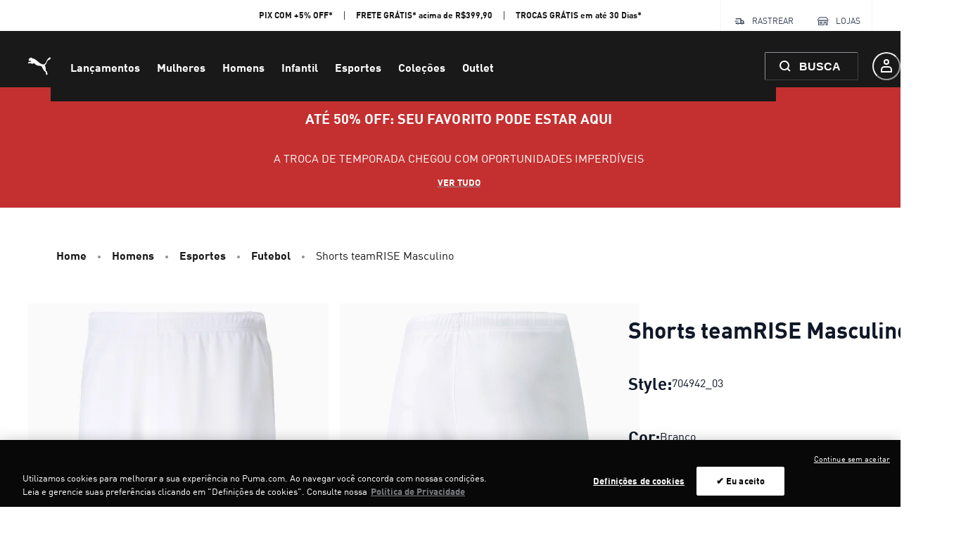

--- FILE ---
content_type: application/javascript; charset=utf8
request_url: https://br.puma.com/mobify/bundle/4734/1168.js
body_size: 14176
content:
"use strict";(self.__LOADABLE_LOADED_CHUNKS__=self.__LOADABLE_LOADED_CHUNKS__||[]).push([[1168],{63007:(e,t,a)=>{a.d(t,{A:()=>O});var r=a(55912),n=a(27188),l=a(54513),o=a(53828),i=a(19836),s=a.n(i),c=a(73352),u=a(86400),d=a(55939),p=a(54019),m=a(36287),b=a(99697),g=a(85924),v=a(64035);const f=["images","ratio","lazy","isLoading","triggerZoomOnClick","labels"];function y(e,t){var a=Object.keys(e);if(Object.getOwnPropertySymbols){var r=Object.getOwnPropertySymbols(e);t&&(r=r.filter((function(t){return Object.getOwnPropertyDescriptor(e,t).enumerable}))),a.push.apply(a,r)}return a}function E(e){for(var t=1;t<arguments.length;t++){var a=null!=arguments[t]?arguments[t]:{};t%2?y(Object(a),!0).forEach((function(t){(0,r.A)(e,t,a[t])})):Object.getOwnPropertyDescriptors?Object.defineProperties(e,Object.getOwnPropertyDescriptors(a)):y(Object(a)).forEach((function(t){Object.defineProperty(e,t,Object.getOwnPropertyDescriptor(a,t))}))}return e}const h=e=>{let{images:t,ratio:a=1,lazy:r=!1,isLoading:i,triggerZoomOnClick:s=()=>{},labels:y=[]}=e,E=(0,l.A)(e,f);const h=r?"lazy":"eager",O=(0,c.Vl)("ImageScroller");return o.createElement(g.A,(0,n.A)({elements:t,isLoading:i,slideContent:(e,t)=>i?o.createElement(u.B,{"data-testid":"scroller-item-skeleton"},o.createElement(d.g,{ratio:a,"data-testid":"scroller-item"},o.createElement(p.E,null))):o.createElement(m.az,{onClick:s},o.createElement(d.g,{ratio:a,"data-testid":"scroller-item"},o.createElement(v.A,{"data-index":t,alt:null==e?void 0:e.alt,title:null==e?void 0:e.title,loading:h,src:(null==e?void 0:e.disBaseLink)||(null==e?void 0:e.link),fetchpriority:t<2?"high":"auto"})),0===t&&y&&o.createElement(b.A,(0,n.A)({labels:y},O.labels)))},E))};h.displayName="ImageScroller",h.propTypes=E(E({},g.A.propTypes),{},{images:s().array,ratio:s().number,lazy:s().bool,triggerZoomOnClick:s().func,labels:s().array});const O=h},55983:(e,t,a)=>{a.d(t,{A:()=>d});var r=a(27188),n=a(54513),l=a(53828),o=a(19836),i=a.n(o),s=a(4766);const c=["rules","children"],u=e=>{var t;let{rules:a=[],children:o}=e,i=(0,n.A)(e,c);const u=(null==a||null===(t=a.find((e=>e.title)))||void 0===t?void 0:t.content)||(null==i?void 0:i.title);return l.createElement(s.A,(0,r.A)({},i,{title:u}),a.filter((e=>!e.ID.startsWith("ff_"))).map((e=>e.name?l.createElement("meta",{key:e.ID,name:e.ID,content:e.content}):e.property?l.createElement("meta",{key:e.ID,property:e.ID,content:e.content}):void 0)),o)};u.propTypes={rules:i().array,children:i().node,title:i().string};const d=u},14976:(e,t,a)=>{a.d(t,{A:()=>j});var r=a(27188),n=a(55912),l=a(54513),o=a(53828),i=a(19836),s=a.n(i),c=a(42739),u=a(15762),d=a(47021),p=a(21822),m=a(60386),b=a(72850),g=a(90362),v=a(34642),f=a(40826),y=a(73352),E=a(19439);const h=["categories","product","includeStructuredData"],O=e=>{var t,a,n,i,s;let{categories:O,product:A,includeStructuredData:w}=e,_=(0,l.A)(e,h);const P=(0,y.o5)("Breadcrumb"),k=(0,c.useLocation)(),{formatMessage:S}=(0,u.A)(),j=null===(t=k.state)||void 0===t?void 0:t.fromSearchPage,C=null===(a=k.state)||void 0===a?void 0:a.plpParams,M=null===(n=k.state)||void 0===n?void 0:n.plpScrollPosition,D=null===(i=k.state)||void 0===i?void 0:i.plpCategoryId,z=e=>{const t={pathname:(0,v.XX)(e)};return(e.id===D||j)&&(t.search=C,t.state={plpScrollPosition:M}),t},T=[{c_canonicalUrl:"/search",id:"search",name:S({id:"breadcrumbs.back_to_search_results",defaultMessage:[{type:0,value:"Back to search results"}]})}];return o.createElement(p.Q,(0,r.A)({className:"sf-breadcrumb"},P.container,{separator:o.createElement(g.ChevronRightIcon,P.icon)},_),w&&o.createElement(f.De,{categories:O,product:A}),null===(s=j?T:O)||void 0===s?void 0:s.map(((e,t)=>o.createElement(m.J,(0,r.A)({key:e.id,"data-testid":"sf-crumb-item"},P.breadcrumbItem,{onClick:()=>(0,E.zU)("searchParamsPLP")}),t!==O.length-1||A?o.createElement(b.w,(0,r.A)({as:d.A,to:z(e)},P.breadcrumbLink),e.name):o.createElement(b.w,(0,r.A)({as:"span"},P.breadcrumbLink,{isCurrentPage:!0}),e.name)))),A&&o.createElement(m.J,(0,r.A)({"data-testid":"sf-crumb-item"},P.breadcrumbItem),o.createElement(b.w,(0,r.A)({as:"span"},P.breadcrumbLink,{isCurrentPage:!0}),A.name)))};O.displayName="Breadcrumb",O.propTypes={categories:s().array,product:s().object,includeStructuredData:s().bool};const A=O;var w=a(61118);const _=["categories"];function P(e,t){var a=Object.keys(e);if(Object.getOwnPropertySymbols){var r=Object.getOwnPropertySymbols(e);t&&(r=r.filter((function(t){return Object.getOwnPropertyDescriptor(e,t).enumerable}))),a.push.apply(a,r)}return a}function k(e){for(var t=1;t<arguments.length;t++){var a=null!=arguments[t]?arguments[t]:{};t%2?P(Object(a),!0).forEach((function(t){(0,n.A)(e,t,a[t])})):Object.getOwnPropertyDescriptors?Object.defineProperties(e,Object.getOwnPropertyDescriptors(a)):P(Object(a)).forEach((function(t){Object.defineProperty(e,t,Object.getOwnPropertyDescriptor(a,t))}))}return e}const S=e=>{let{categories:t}=e,a=(0,l.A)(e,_);const n={id:"home",name:(0,u.A)().formatMessage({defaultMessage:[{type:0,value:"Home"}],id:"breadcrumb.home"}),c_canonicalUrl:"/"},{categories:i}=(0,o.useContext)(w.Ke),s=t.map((e=>{var t;return k(k({},e),{},{name:(null===(t=i[e.id])||void 0===t?void 0:t.c_displayNameOverride)||e.name})}));return o.createElement(A,(0,r.A)({categories:[n,...s]},a))};S.displayName="Breadcrumb",S.propTypes=A.propTypes;const j=S},82816:(e,t,a)=>{a.d(t,{E:()=>A,A:()=>D});var r=a(27188),n=a(55912),l=a(54513),o=a(53828),i=a(19836),s=a.n(i),c=a(36287),u=a(10577),d=a(55939),p=a(54019),m=a(73352),b=a(11956),g=a(30239),v=a(63007),f=a(99697),y=a(81644),E=a(86418),h=a(6537),O=a(64035);const A=()=>o.createElement(o.Fragment,null,o.createElement(g.qX,null,o.createElement(c.az,{"data-testid":"sf-image-gallery-skeleton"},o.createElement(u.x,{templateColumns:"repeat(2, 50%)",flexWrap:"wrap",gap:2},new Array(2).fill(0).map(((e,t)=>o.createElement(c.az,{key:t,width:"100%"},o.createElement(d.g,{ratio:1},o.createElement(p.E,null)))))))),o.createElement(g.cD,null,o.createElement(v.A,{isLoading:!0})));A.propTypes={size:s().bool};const w=({product:e,selectedVariationAttributes:t={},lazy:a=!1})=>{const{imageGroups:n,c_labels:l,c_imageConfig:i}=e||{},{site:s}=(0,h.A)(),{defaultProductImageConfig:p}=s,A=(0,o.useMemo)((()=>{var e;return(0,b.F)(n,{viewType:null===(e=i||p)||void 0===e?void 0:e.pdpImageViewType,selectedVariationAttributes:t})}),[t]),w=(0,o.useMemo)((()=>(0,b.F)(n,{viewType:null==i?void 0:i.pdpImageZoomViewType,selectedVariationAttributes:t})),[t]),_=(null==A?void 0:A.images)||[],P=(null==w?void 0:w.images)||_,k=a?"lazy":"eager",S=(0,m.Vl)("ImageGallery",{aspectRatio:null==i?void 0:i.pdpImageAspectRatio});return _.length?o.createElement(o.Fragment,null,o.createElement(y.yK,{images:P},(({onOpen:e})=>o.createElement(o.Fragment,null,o.createElement(g.qX,null,o.createElement(c.az,S.container,o.createElement(u.x,(0,r.A)({display:1===_.length?"block":"grid"},S.columns),_.map(((t,a)=>o.createElement(c.az,(0,r.A)({"data-testid":"image-container",key:a},S.imageWrapper,{onClick:e}),o.createElement(d.g,S.aspectRatio,o.createElement(O.A,{alt:null==t?void 0:t.alt,title:null==t?void 0:t.title,loading:k,src:t.disBaseLink||t.link,fetchpriority:a<2?"high":"auto",dataIndex:a})),0===a&&o.createElement(f.A,(0,r.A)({labels:l},S.labels)))))))),o.createElement(g.cD,null,o.createElement(v.A,{images:_,ratio:null==i?void 0:i.pdpImageAspectRatio,lazy:a,triggerZoomOnClick:e,labels:l})))))):o.createElement(E.A,{showText:!0})};w.propTypes={product:s().object,selectedVariationAttributes:s().object,size:s().string,lazy:s().bool};const _=w;var P=a(99121),k=a(38993);const S=["product"];function j(e,t){var a=Object.keys(e);if(Object.getOwnPropertySymbols){var r=Object.getOwnPropertySymbols(e);t&&(r=r.filter((function(t){return Object.getOwnPropertyDescriptor(e,t).enumerable}))),a.push.apply(a,r)}return a}function C(e){for(var t=1;t<arguments.length;t++){var a=null!=arguments[t]?arguments[t]:{};t%2?j(Object(a),!0).forEach((function(t){(0,n.A)(e,t,a[t])})):Object.getOwnPropertyDescriptors?Object.defineProperties(e,Object.getOwnPropertyDescriptors(a)):j(Object(a)).forEach((function(t){Object.defineProperty(e,t,Object.getOwnPropertyDescriptor(a,t))}))}return e}const M=e=>{let{product:t}=e,a=(0,l.A)(e,S);const{selectedVariationAttributes:n}=a,{imageGroups:i,c_imageConfig:s}=t||{};return!(0,o.useMemo)((()=>(0,b.F)(i,{viewType:null==s?void 0:s.pdpImageViewType,selectedVariationAttributes:n})),[n])&&i?o.createElement(A,null):o.createElement(_,(0,r.A)({},a,{product:C(C({},t),{},{c_labels:[]},!i&&{imageGroups:[{viewType:null==s?void 0:s.pdpImageViewType,images:[{disBaseLink:(0,P.sU)(k.rL.LARGE)}]}]})}))};M.propTypes={product:s().object,selectedVariationAttributes:s().object};const D=M},61168:(e,t,a)=>{a.d(t,{A:()=>jt});var r=a(27188),n=a(60663),l=a(53828),o=a(19836),i=a.n(o),s=a(55912),c=a(42739),u=a(15762),d=a(33433),p=a(14893),m=a(73352),b=a(40133),g=a(45915),v=a(36287),f=a(54019),y=a(64194),E=a(78539),h=a(93122),O=a(82070),A=a(7200),w=a(80541),_=a(82816),P=a(14976),k=a(47021),S=a(58081),j=a(30239),C=a(25895),M=a(4973),D=a(22318),z=a(26177),T=a(86400),I=a(60981),x=a(58493),L=a(83322),B=a(17847);const N=({product:e})=>{const t=(0,m.o5)("ExpandableText",{isExpanded:!1,linesBeforeTruncatingText:2}),a=(0,L.uM)(e);return a?l.createElement(T.B,{gap:2},l.createElement(b.E,t.container,a),l.createElement(I.Xy,{pl:1},e.c_styleNumber&&l.createElement(I.ck,null,l.createElement(b.E,null,l.createElement(d.A,{id:"product_view.attribute.style_number_label",defaultMessage:[{type:0,value:"Style:"}]})," ",null==e?void 0:e.c_styleNumber)),e.c_colorName&&l.createElement(I.ck,null,l.createElement(b.E,null,l.createElement(d.A,{id:"variation_attributes.label.color",defaultMessage:[{type:0,value:"Color"}]}),": ",null==e?void 0:e.c_colorName))),l.createElement(x.N,(0,r.A)({},t.link,{alignItems:"flex-start",fontWeight:"bold",textTransform:"uppercase",onClick:()=>{const t=document.querySelector("#product-description-block");t&&t.scrollIntoView({block:"center",behavior:"smooth"}),(0,B.w3)("pdp:description:read-more-click",{product:e})}}),l.createElement(b.E,t.readMore,l.createElement(d.A,{id:"content.read_more",defaultMessage:[{type:0,value:"Read more"}]})))):l.createElement(l.Fragment,null)};N.propTypes={product:i().object};const F=N;var V=a(6537);const W=({product:e,accordionProps:t})=>{const{site:a}=(0,V.A)();return l.createElement(l.Fragment,null,(null==e?void 0:e.longDescription)&&l.createElement(v.az,{w:"full"},l.createElement(D.A,{accordionProps:t,iconType:"minus",shouldRenderOpen:!0,titleMessage:l.createElement(d.A,{id:"product_view.title.description",defaultMessage:[{type:0,value:"Description"}]})},l.createElement(F,{product:e}))),a.enableShippingCostCalculator&&!(null!=e&&e.c_comingSoon)&&l.createElement(v.az,{w:"full"},l.createElement(D.A,{accordionProps:t,onOpenCallback:()=>{(0,B.w3)("shipping-calculator:open",{product:e})},titleMessage:l.createElement(d.A,{defaultMessage:[{type:0,value:"Calculate shipping delivery"}],id:"shipping.cost.calculator.accordion.button"}),iconType:"minus"},l.createElement(z.A,{product:e}))))};W.propTypes={product:i().object,accordionProps:i().object};const Q=W;var $=a(82951),q=a(38340),R=a(66969);const G=({currency:e,priceData:t,product:a,isProductPartOfBundle:r})=>{const n=(0,m.o5)("ProductView",{});return l.createElement(y.z,n.headerContainer,l.createElement(E.T,n.nameAndBrandContainer,l.createElement(f.E,{isLoaded:null==a?void 0:a.name},l.createElement(q.D,n.name,null==a?void 0:a.name)),l.createElement(f.E,{isLoaded:null==a?void 0:a.brand},l.createElement(b.E,n.brand,null==a?void 0:a.brand))),l.createElement(T.B,{alignItems:"end"},!r&&l.createElement(l.Fragment,null,l.createElement(f.E,{isLoaded:a},(null==a?void 0:a.productPromotions)&&l.createElement(R.A,{product:a})),l.createElement(f.E,{isLoaded:null==t?void 0:t.currentPrice},(null==t?void 0:t.currentPrice)&&l.createElement($.A,{priceData:t,currency:e,variant:"pdp"})))))};G.propTypes={name:i().string,currency:i().string,category:i().array,priceData:i().object,product:i().object,isProductPartOfBundle:i().bool};const U=G;var X=a(72285),H=a(19078),K=a(90362),Z=a(1844);const Y=()=>l.createElement(l.Fragment,null);function J(e,t){var a=Object.keys(e);if(Object.getOwnPropertySymbols){var r=Object.getOwnPropertySymbols(e);t&&(r=r.filter((function(t){return Object.getOwnPropertyDescriptor(e,t).enumerable}))),a.push.apply(a,r)}return a}const ee=({product:e})=>{const{currency:t}=(0,A.H2)(),a=(0,m.o5)("ProductView",{}),{site:n}=(0,V.A)(),{productListPage:{discountPercentageLabel:o}={}}=n,i=o&&(null==e?void 0:e.c_discountPercentage),s=(0,l.useMemo)((()=>{var t;return null==e||null===(t=e.c_labels)||void 0===t?void 0:t.filter((e=>"itemsLeft"!==e.key&&"comingSoon"!==e.key))}),[null==e?void 0:e.c_labels]),c=(0,u.A)(),p=(0,Z.zn)(),g=(0,l.useMemo)((()=>(0,L.mY)(e,{showStrikethroughSalePrice:null==p?void 0:p.showStrikethroughSalePrice})),[e,null==p?void 0:p.showStrikethroughSalePrice]);return l.createElement(E.T,{gap:6,alignItems:"start"},l.createElement(y.z,a.headerContainer,l.createElement(E.T,a.nameAndBrandContainer,l.createElement(f.E,{isLoaded:null==e?void 0:e.name},l.createElement(q.D,a.name,null==e?void 0:e.name)),l.createElement(f.E,{isLoaded:null==e?void 0:e.c_labels},null==s?void 0:s.map(((e,t)=>l.createElement(X.A,{key:t,label:e}))))),l.createElement(f.E,{isLoaded:void 0!==(null==e?void 0:e.c_salePrice)},l.createElement(y.z,a.priceAndDiscountContainer,l.createElement($.A,{labelForA11y:null==e?void 0:e.name,currency:(null==e?void 0:e.currency)||t,priceData:g,variant:"pdp"}),i&&l.createElement(X.A,(0,r.A)({label:{text:l.createElement(d.A,{id:"product.discount_percentage",defaultMessage:[{type:0,value:"-"},{type:1,value:"percentage"},{type:0,value:"%"}],values:{percentage:null==e?void 0:e.c_discountPercentage}}),color:"brand.60"}},a.discountLabel))))),l.createElement(E.T,{alignItems:"flex-start"},l.createElement(Y,{product:e,priceData:g}),(null==p?void 0:p.promotionCalloutPdpMessageEnabled)&&(null==e?void 0:e.c_promotionCalloutMessage)&&l.createElement(H.A,{message:null==e?void 0:e.c_promotionCalloutMessage})||(null==e?void 0:e.c_promotionExclusion)&&l.createElement(H.A,{icon:K.BlockOutlineIcon,message:c.formatMessage({id:"product.label.excluded_from_promotions",defaultMessage:[{type:0,value:"This product is excluded from our promotions."}]}),as:"h3"})),(null==e?void 0:e.c_styleNumber)&&l.createElement(y.z,null,l.createElement(b.E,{as:"h2",fontWeight:"semibold"},l.createElement(d.A,{id:"product_view.attribute.style_number_label",defaultMessage:[{type:0,value:"Style:"}]})),l.createElement(b.E,null,null==e?void 0:e.c_styleNumber)))};ee.propTypes=function(e){for(var t=1;t<arguments.length;t++){var a=null!=arguments[t]?arguments[t]:{};t%2?J(Object(a),!0).forEach((function(t){(0,s.A)(e,t,a[t])})):Object.getOwnPropertyDescriptors?Object.defineProperties(e,Object.getOwnPropertyDescriptors(a)):J(Object(a)).forEach((function(t){Object.defineProperty(e,t,Object.getOwnPropertyDescriptor(a,t))}))}return e}({},U.propTypes);const te=ee;var ae=a(1645),re=a(98923),ne=a(740);const le=({installment:e})=>{const t=(0,m.Vl)("ProductDetailInstallments");return l.createElement(g.s,t.container,l.createElement(K.PaymentCardIcon,t.icon),l.createElement(g.s,t.contentWrapper,l.createElement(b.E,t.text,e.message),l.createElement(g.s,t.iconsWrapper,l.createElement(ne.A,{styles:t}))))};le.propTypes={installment:i().shape({title:i().string,message:i().string})};const oe=le,ie=e=>{var t,a,n,o,i;const{product:s,usps:c}=e,p=(null==s?void 0:s.c_freeShippingDetails.isApplied)&&(null==s?void 0:s.c_freeShippingDetails.calloutMsg),b=!p&&(null==s?void 0:s.c_freeShippingDetails.detailsMsg),g=(0,m.Vl)("UspList",{variant:"pdp"}),v=(0,u.A)(),{currency:f}=(0,A.H2)();return l.createElement(E.T,g.list,p?l.createElement(ae.A,(0,r.A)({icon:l.createElement(K.TruckIcon,null),text:null==s||null===(t=s.c_freeShippingDetails)||void 0===t?void 0:t.calloutMsg,variant:"success"},g.usp)):(null==s?void 0:s.c_freeShippingDetails.isApplied)&&l.createElement(ae.A,(0,r.A)({icon:l.createElement(K.TruckIcon,null),text:l.createElement(d.A,{defaultMessage:[{type:0,value:"This item qualifies for free shipping!"}],id:"product.free_shipping"}),variant:"success"},g.usp)),b?l.createElement(ae.A,(0,r.A)({icon:l.createElement(K.TruckIcon,null),text:null==s||null===(a=s.c_freeShippingDetails)||void 0===a?void 0:a.detailsMsg},g.usp)):!(null!=s&&null!==(n=s.c_freeShippingDetails)&&void 0!==n&&n.isApplied)&&(null==s||null===(o=s.c_freeShippingDetails)||void 0===o?void 0:o.freeShippingThreshold)&&l.createElement(ae.A,(0,r.A)({icon:l.createElement(K.TruckIcon,null),text:l.createElement(d.A,{defaultMessage:[{type:0,value:"Free delivery on orders over "},{type:1,value:"amount"}],values:{amount:v.formatNumber(null==s||null===(i=s.c_freeShippingDetails)||void 0===i?void 0:i.freeShippingThreshold,{style:"currency",currency:f})},id:"product.approaching.free_shipping"})},g.usp)),l.createElement(re.A,(0,r.A)({usps:c},g.usp)),(null==s?void 0:s.c_installment)&&l.createElement(oe,{installment:null==s?void 0:s.c_installment}),(null==s?void 0:s.c_isSustainable)&&l.createElement(ae.A,(0,r.A)({icon:l.createElement(K.SustainableMaterialsIcon,null),text:l.createElement(d.A,{id:"product.label.sustainable_materials",defaultMessage:[{type:0,value:"This product is made of sustainable materials"}]}),variant:"success"},g.usp)),(null==s?void 0:s.c_isEcomExclusive)&&l.createElement(ae.A,(0,r.A)({icon:l.createElement(K.EcomExclusiveIcon,null),text:l.createElement(d.A,{id:"product.label.ecom_exclusive",defaultMessage:[{type:0,value:"Ecom Exclusive"}]})},g.usp)))};ie.propTypes={product:i().object,usps:i().array};const se=ie;var ce=a(21622),ue=a(11359),de=a(38993),pe=a(76252),me=a(34642),be=a(81238),ge=a(86681),ve=a(46946),fe=a(32146),ye=a(30763),Ee=a(75011),he=a(38244),Oe=a(25610),Ae=a(73295),we=a(28387),_e=a(76315),Pe=a(45825),ke=a(4254),Se=a(97936),je=a(85074),Ce=a(18670),Me=a(49785),De=a(6803);function ze(e,t){var a=Object.keys(e);if(Object.getOwnPropertySymbols){var r=Object.getOwnPropertySymbols(e);t&&(r=r.filter((function(t){return Object.getOwnPropertyDescriptor(e,t).enumerable}))),a.push.apply(a,r)}return a}function Te(e){for(var t=1;t<arguments.length;t++){var a=null!=arguments[t]?arguments[t]:{};t%2?ze(Object(a),!0).forEach((function(t){(0,s.A)(e,t,a[t])})):Object.getOwnPropertyDescriptors?Object.defineProperties(e,Object.getOwnPropertyDescriptors(a)):ze(Object(a)).forEach((function(t){Object.defineProperty(e,t,Object.getOwnPropertyDescriptor(a,t))}))}return e}const Ie=l.createContext(),xe=()=>(0,l.useContext)(Ie),Le=({product:e,isInline:t,children:a})=>{const r=Fe(),[n,o]=(0,l.useState)([]),i=(0,l.useMemo)((()=>{var t,a,r,n;const l=null==e||null===(t=e.variationValues)||void 0===t?void 0:t.size;return null==e||null===(a=e.variationAttributes)||void 0===a||null===(r=a.find((e=>"size"===e.id)))||void 0===r||null===(n=r.values.find((e=>e.value===l)))||void 0===n?void 0:n.name}),[e]);return l.createElement(Ie.Provider,{value:Te({product:e,label:i,isInline:t,subscriptions:n,setSubscriptions:o},r)},a,l.createElement(Be,null))};Le.propTypes={children:i().node.isRequired,product:i().object.isRequired,isInline:i().bool};const Be=e=>{let t=(0,r.A)({},((0,fe.A)(e),e));const a=(0,u.A)(),{isOpen:n,onClose:o,label:i}=xe();return l.createElement(ye.aF,(0,r.A)({size:{md:"sm"},isOpen:n,onClose:()=>{o()}},t,{isCentered:!0,"data-testid":"size-out-of-stock-modal-close-button"}),l.createElement(Ee.m,null),l.createElement(he.$,null,l.createElement(Oe.r,{paddingX:"4",textAlign:"center"},a.formatMessage({defaultMessage:[{type:0,value:"Size "},{type:1,value:"size"},{type:0,value:" is out of stock."}],id:"subscribe_back_in_stock_modal.title"},{size:i||""}),l.createElement(Ae.s,{"data-testid":"subscribe-back-in-stock-modal-close-button"})),l.createElement(we.c,null,l.createElement(Ne,null))))},Ne=()=>{const e=(0,u.A)(),{product:t,isInline:a,subscriptions:o,setSubscriptions:i}=xe(),{data:s}=(0,je.J)(),c=(0,Me.mN)(),d=function({form:{control:e,formState:{errors:t}},prefix:a=""}){const{formatMessage:r}=(0,u.A)();return{email:{name:`${a}email`,label:r({defaultMessage:[{type:0,value:"Email"}],id:"use_login_fields.label.email"}),placeholder:r({defaultMessage:[{type:0,value:"Enter your email"}],id:"use_login_fields.placeholder.email"}),defaultValue:"",maxLength:de.Kt,type:"text",rules:{required:r({defaultMessage:[{type:0,value:"Please enter your email address."}],id:"use_login_fields.error.required_email"}),pattern:{value:/\S+@\S+\.\S+/,message:r({id:"use_login_fields.error.wrong_format",defaultMessage:[{type:0,value:"Email with wrong format. Example: fast@forward.eu"}]})}},error:null==t?void 0:t[`${a}email`],control:e,variant:"default"},acceptsMarketing:{name:`${a}acceptsMarketing`,label:r({defaultMessage:[{type:0,value:"Sign me up for Forward emails (you can unsubscribe at any time)"}],id:"use_registration_fields.label.accepts_marketing"}),type:"checkbox",defaultValue:!1,error:t[`${a}acceptsMarketing`],control:e}}}({form:c,prefix:"bis_"}),{locale:m,site:g}=(0,V.A)(),[v,f]=(0,l.useState)({}),{callCustomAPI:y}=(0,Se.N)();(0,l.useEffect)((()=>{null!=s&&s.email&&(c.setValue("bis_email",s.email),c.trigger("bis_email"))}),[null==s?void 0:s.email]);const h=function(){var a=(0,n.A)((function*(a){const r=a.bis_email,n=(null==t?void 0:t.id)||(null==t?void 0:t.productId);if(o.some((e=>e.email===r&&e.pid===n)))return void f({msg:e.formatMessage({defaultMessage:[{type:0,value:"You have already subscribed for this product."}],id:"subscribe_back_in_stock_modal.already_subbed"}),color:"blue.500",status:"info"});const l=yield y({endpoint:`subscribe?siteId=${g.id}&locale=${null==m?void 0:m.id}`,method:"POST",body:{email:a.bis_email,pid:n,acceptsMarketing:a.bis_acceptsMarketing},apiName:"back-in-stock"});200===(null==l?void 0:l.status)?(i([...o,{email:a.bis_email,pid:n}]),f({msg:e.formatMessage({defaultMessage:[{type:0,value:"You will be notified when this product is back in stock!"}],id:"subscribe_back_in_stock_modal.success"}),color:"green.500",status:"success"}),a.bis_acceptsMarketing&&(0,B.w3)("back-in-stock:subscribe")):f({msg:e.formatMessage({defaultMessage:[{type:0,value:"Could not subscribe due to a general error."}],id:"subscribe_back_in_stock_modal.general_error"}),color:"red.500",status:"error"})}));return function(e){return a.apply(this,arguments)}}();return l.createElement("form",{onSubmit:c.handleSubmit(h)},l.createElement(E.T,{spacing:5},c.formState.isSubmitting&&l.createElement(De.A,null),l.createElement(b.E,{textAlign:a?"left":"center"},e.formatMessage({defaultMessage:[{type:0,value:"Unfortunately, this item is out of stock. Be the first to receive a notification when this item becomes available again."}],id:"subscribe_back_in_stock.text"})),l.createElement(Ce.A,(0,r.A)({},d.email,{inputProps:{"data-testid":"oos-notify-input"}})),l.createElement(Ce.A,d.acceptsMarketing),v.msg&&l.createElement(_e.F,{status:v.status},l.createElement(Pe._,{color:v.color,boxSize:4}),l.createElement(b.E,{fontSize:"sm",ml:3},v.msg)),l.createElement(p.$,{type:"submit",isDisabled:!c.formState.isValid,width:"100%",variant:"primary","data-testid":"oos-notify-submit"},e.formatMessage({defaultMessage:[{type:0,value:"Notify me"}],id:"subscribe_back_in_stock_modal.button"})),l.createElement(ke.h,null)))};Be.propTypes={isOpen:i().bool,onClose:i().func,props:i().any};const Fe=()=>{const[e,t]=(0,l.useState)({isOpen:!1,data:null}),{pathname:a}=(0,c.useLocation)();return(0,l.useEffect)((()=>{e.isOpen&&t(Te(Te({},e),{},{isOpen:!1}))}),[a]),{isOpen:e.isOpen,data:e.data,onOpen:()=>{t({isOpen:!0,data:e.data})},onClose:()=>{t({isOpen:!1,data:e.data})}}},Ve=({children:e,disabled:t,exists:a,replenishable:n,href:o,label:i,name:s,selected:c,isFocusable:d,id:b,value:g,handleSelect:f,variant:y="square",product:E})=>{var h,O;const A=(0,m.o5)("SwatchGroup",{variant:y,disabled:t,selected:c}),w=(0,u.A)(),{site:_}=(0,V.A)(),P=(0,l.useMemo)((()=>{var e,r;return(null==_||null===(e=_.productDetailPage)||void 0===e||null===(r=e.enableBackInStockNotification)||void 0===r?void 0:r.includes(b))&&t&&a&&n}),[b,_,t,n]),k={color:{ariaLabel:w.formatMessage({id:"swatch.aria_label.color_name",defaultMessage:[{type:0,value:"Color "},{type:1,value:"name"}]},{name:s}),notAvailableAriaLabel:w.formatMessage({id:"swatch.aria_label.color_name_not_available",defaultMessage:[{type:0,value:"Color "},{type:1,value:"name"},{type:0,value:" not available"}]},{name:s})},size:{ariaLabel:w.formatMessage({id:"swatch.aria_label.size_name",defaultMessage:[{type:0,value:"Size "},{type:1,value:"name"}]},{name:s}),notAvailableAriaLabel:w.formatMessage({id:"swatch.aria_label.size_name_not_available",defaultMessage:[{type:0,value:"Size "},{type:1,value:"name"},{type:0,value:" not available"}]},{name:s})}},S=(null===(h=k[b])||void 0===h?void 0:h.ariaLabel)||s,j=(null===(O=k[b])||void 0===O?void 0:O.notAvailableAriaLabel)||s,C=(0,ve.A)({base:!1,lg:!0}),[M,D]=(0,l.useState)({}),z=(0,l.useCallback)((e=>{e.preventDefault(),f(g)}),[f]);(0,l.useEffect)((()=>{f&&D({[C?"onMouseEnter":"onClick"]:z})}),[z,C]);const{onOpen:T,isInline:I}=xe()||{};return l.createElement(p.$,(0,r.A)({},A.swatch,{as:o?ge.Link:"button",to:o,"aria-label":t?j:S,"aria-checked":c,"data-testid":(b+"-"+s+"-tile").toLowerCase(),isDisabled:t&&!P&&"color"!==b,variant:"outline",role:"radio",tabIndex:d?0:-1},o?{}:M,{onClick:()=>{P&&!I&&T(),(0,B.w3)("pdp:attribute-select:color",{id:b,value:g,product:E})}}),l.createElement(be.o,A.swatchButton,e,i&&l.createElement(v.az,null,i)),P&&l.createElement(K.BellIcon,(0,r.A)({},A.notifyBackInStockIcon,{"ata-testid":"bell-icon","aria-label":w.formatMessage({defaultMessage:[{type:0,value:"Back in Stock Notification Subscription"}],id:"back-in-stock-subscribe-btn-aria-label"})})))};Ve.displayName="Swatch",Ve.propTypes={children:i().oneOfType([i().node,i().string]),disabled:i().bool,exists:i().bool,replenishable:i().bool,selected:i().bool,variant:i().oneOf(["square","circle"]),label:i().string,href:i().string,name:i().string,isFocusable:i().bool,id:i().string,value:i().string,handleSelect:i().func,product:i().object};const We=Ve;var Qe=a(34441),$e=a(99121),qe=a(18376);function Re(e,t){var a=Object.keys(e);if(Object.getOwnPropertySymbols){var r=Object.getOwnPropertySymbols(e);t&&(r=r.filter((function(t){return Object.getOwnPropertyDescriptor(e,t).enumerable}))),a.push.apply(a,r)}return a}function Ge(e){for(var t=1;t<arguments.length;t++){var a=null!=arguments[t]?arguments[t]:{};t%2?Re(Object(a),!0).forEach((function(t){(0,s.A)(e,t,a[t])})):Object.getOwnPropertyDescriptors?Object.defineProperties(e,Object.getOwnPropertyDescriptors(a)):Re(Object(a)).forEach((function(t){Object.defineProperty(e,t,Object.getOwnPropertyDescriptor(a,t))}))}return e}const Ue=e=>{var t,a,n,o,i;const{site:s}=(0,V.A)(),{hideOutOfStockSwatches:u}=s,d=(0,c.useLocation)(),{productId:p}=(0,c.useParams)(),m=new URLSearchParams(d.search),{app:b}=(0,qe.getConfig)(),{data:g}=(0,Qe.useProduct)({parameters:Ge({id:m.get("pid")||p,perPricebook:!0,allImages:!0},null==s||null===(t=s.productDetailPage)||void 0===t?void 0:t.detailParams),headers:{c_proxy_host:(0,me.$P)()+b.commerceAPI.proxyPath}},Ge({keepPreviousData:!0},null==s||null===(a=s.queryHooksConfig)||void 0===a?void 0:a.productDetail)),{value:f,selected:y}=e,E=null===(n=g||e.product)||void 0===n||null===(o=n.c_colorSwatches)||void 0===o?void 0:o.find((e=>e.value===f)),h=null==E||null===(i=E.productImage)||void 0===i?void 0:i.disBaseLink,O=E&&!(null!=E&&E.orderable)&&!(null!=E&&E.comingSoon),A=m.get("size"),w=`${e.href.split("?")[0]}?color=${f}${A?`&size=${A}`:""}`;return E&&(!O||y||!u||null!=E&&E.comingSoon)?l.createElement(We,(0,r.A)({},e,{variant:"square",disabled:O,href:w}),l.createElement(v.az,(0,r.A)({w:"66px",h:"66px",backgroundRepeat:"no-repeat",backgroundSize:"cover",backgroundImage:h||(0,$e.sU)(de.rL.MEDIUM)},O?{boxShadow:"inset 66px 0 0 0 rgb(223, 224, 225, 0.5)"}:{}))):l.createElement(l.Fragment,null)};Ue.propTypes=We.propTypes;const Xe=Ue;function He(e,t){var a=Object.keys(e);if(Object.getOwnPropertySymbols){var r=Object.getOwnPropertySymbols(e);t&&(r=r.filter((function(t){return Object.getOwnPropertyDescriptor(e,t).enumerable}))),a.push.apply(a,r)}return a}function Ke(e){for(var t=1;t<arguments.length;t++){var a=null!=arguments[t]?arguments[t]:{};t%2?He(Object(a),!0).forEach((function(t){(0,s.A)(e,t,a[t])})):Object.getOwnPropertyDescriptors?Object.defineProperties(e,Object.getOwnPropertyDescriptors(a)):He(Object(a)).forEach((function(t){Object.defineProperty(e,t,Object.getOwnPropertyDescriptor(a,t))}))}return e}const Ze=e=>{var t,a,r,n,o,i,s;const{id:c,showDisplayName:u,displayName:p,label:f="",variant:E}=e,h=(0,m.Vl)("SwatchGroup",{variant:E}),O=(0,Z.zn)(),{site:w}=(0,V.A)(),{app:_}=(0,qe.getConfig)(),P=(0,A.rn)(e.product),{data:k}=(0,Qe.useProduct)({parameters:Ke({id:null==P?void 0:P.productId},null==w||null===(t=w.productDetailPage)||void 0===t?void 0:t.detailParams),headers:{c_proxy_host:(0,me.$P)()+_.commerceAPI.proxyPath}},Ke({keepPreviousData:!0},null==w||null===(a=w.queryHooksConfig)||void 0===a?void 0:a.productDetail)),S=(null==k||null===(r=k.type)||void 0===r?void 0:r.variant)&&(null==k||null===(n=k.inventory)||void 0===n?void 0:n.orderable)&&(null==k||null===(o=k.inventory)||void 0===o?void 0:o.ats)<=(null==O?void 0:O.stockThreshold),j=null==k||null===(i=k.inventory)||void 0===i?void 0:i.ats;return l.createElement(g.s,h.swatchFlex,l.createElement(y.z,null,l.createElement(b.E,{as:"h2",fontWeight:"semibold"},`${f}${u?":":""}`),u&&l.createElement(v.az,null,p)),"size"===c&&(S?l.createElement(b.E,h.itemsLeft,l.createElement(d.A,{id:"product.items_left",defaultMessage:[{type:0,value:"Only "},{type:1,value:"count"},{type:0,value:" left"}],values:{count:j}})):(null==k||null===(s=k.type)||void 0===s?void 0:s.variant)&&l.createElement(b.E,h.itemsLeft,l.createElement(d.A,{id:"product.in_stock_message",defaultMessage:[{type:5,value:"ats",options:{0:{value:[{type:0,value:"not in stock"}]},other:{value:[{type:0,value:"in stock"}]}}}],values:{ats:j}}))))};Ze.propTypes={id:i().string,label:i().string,value:i().string,showDisplayName:i().bool,displayName:i().string,children:i().array,variant:i().string,product:i().object};const Ye=Ze;var Je=a(19439);const et=e=>{const{id:t,ariaLabel:a,children:n,label:o="",value:i,handleChange:s=Je.lQ,variant:c}=e,u=(0,m.Vl)("SwatchGroup",{variant:c}),[d,p]=(0,l.useState)(0),b=(0,l.useRef)(null),f=(0,l.useCallback)((e=>{const{key:t}=e,a=(e=1)=>{var t;let a=d+e;a=(d+e)%n.length,a=a<0?n.length-Math.abs(a):Math.abs(a);const r=null==b||null===(t=b.current)||void 0===t?void 0:t.children[a];p(a),null==r||r.focus()};switch(t){case"ArrowUp":case"ArrowLeft":e.preventDefault(),a(-1);break;case"ArrowDown":case"ArrowRight":e.preventDefault(),a(1);break;case" ":e.preventDefault(),(()=>{var e;const t=null==b||null===(e=b.current)||void 0===e?void 0:e.children[d];null==t||t.click()})()}}),[d]);return(0,l.useEffect)((()=>{if(!i)return;const e=l.Children.toArray(n).findIndex((({props:e})=>(null==e?void 0:e.value)===i));p(e)}),[]),(0,l.useEffect)((()=>{const e=l.Children.toArray(n)[d].props.value;s(e)}),[d]),l.createElement(v.az,{onKeyDown:f},l.createElement(g.s,(0,r.A)({},u.swatchGroup,{"data-testid":(a||o+"-container").toLowerCase(),role:"radiogroup","aria-label":a||o}),l.createElement(Ye,(0,r.A)({},e,{showDisplayName:"size"!==t&&"accessorySize"!==t})),l.createElement(v.az,(0,r.A)({ref:b},u.swatchesWrapper),l.Children.toArray(n).map(((e,t)=>{const a=e.props.value===i;return l.cloneElement(e,{handleSelect:s,selected:a,isFocusable:i?a:0===t})})))))};et.displayName="SwatchGroup",et.propTypes={id:i().string,ariaLabel:i().string,label:i().string,displayName:i().string,children:i().node,handleChange:i().func,value:i().string,variant:i().string};const tt=et;var at=a(37716);const rt=()=>{const e=(0,m.Vl)("SizeGuideButton"),{data:t,onOpen:a}=(0,M.xv)(),{sizeChartID:n}=t||{},{data:o}=(0,at.A)(n);return l.createElement(l.Fragment,null,n&&o&&l.createElement(p.$,(0,r.A)({"data-testid":"size-guide-button",leftIcon:l.createElement(K.SizeGuideIcon,null),onClick:a},e.sizeGuideButton),l.createElement(d.A,{defaultMessage:[{type:0,value:"Size guide"}],id:"product_detail.size_guide"})))};var nt=a(44937),lt=a(75712);const ot=({product:e})=>{const{formatDate:t}=(0,u.A)();return l.createElement(E.T,null,l.createElement(b.E,{fontWeight:"bold"},l.createElement(d.A,{id:"product.coming_soon.available_date",defaultMessage:[{type:0,value:"This item will be available to order on "},{type:1,value:"date"}],values:{date:t(new Date(null==e?void 0:e.c_comingSoonUntilDate),{day:"2-digit",month:"2-digit",hour:"numeric",minute:"2-digit",timeZoneName:"short"})}})),l.createElement(lt.c,{my:5,borderColor:"neutral.20"}),l.createElement(p.$,{variant:"unstyled",width:"100%",backgroundColor:"neutral.20",height:16},l.createElement(d.A,{id:"product.coming_soon.button",defaultMessage:[{type:0,value:"Coming Soon"}]})))};ot.propTypes={product:i().object};const it=ot;function st(e,t){var a=Object.keys(e);if(Object.getOwnPropertySymbols){var r=Object.getOwnPropertySymbols(e);t&&(r=r.filter((function(t){return Object.getOwnPropertyDescriptor(e,t).enumerable}))),a.push.apply(a,r)}return a}const ct=e=>{let t=(0,r.A)({},((0,fe.A)(e),e));const{id:a,product:n,label:o}=function(e){for(var t=1;t<arguments.length;t++){var a=null!=arguments[t]?arguments[t]:{};t%2?st(Object(a),!0).forEach((function(t){(0,s.A)(e,t,a[t])})):Object.getOwnPropertyDescriptors?Object.defineProperties(e,Object.getOwnPropertyDescriptors(a)):st(Object(a)).forEach((function(t){Object.defineProperty(e,t,Object.getOwnPropertyDescriptor(a,t))}))}return e}({},t),i=(0,nt.J)();return null!=n&&n.c_comingSoon&&"size"===a&&!Je.S$?l.createElement(it,{product:n}):l.createElement(l.Fragment,null,l.createElement(tt,(0,r.A)({},t,{label:i({id:a,name:o})})),"color"===a&&(null==n?void 0:n.c_specialMessage)&&l.createElement(y.z,{py:2},l.createElement(K.InfoFilledIcon,{boxSize:5}),l.createElement(b.E,{textTransform:"uppercase",fontWeight:"bold",color:"neutral.100",textStyle:"text.sm"},null==n?void 0:n.c_specialMessage)),"size"===a&&l.createElement(rt,null))};var ut=a(54513);const dt=e=>{var t,a;let r;switch(e.key){case"ArrowUp":case"ArrowLeft":e.preventDefault(),r=e.target.previousElementSibling||e.target.parentElement.lastElementChild;break;case"ArrowDown":case"ArrowRight":e.preventDefault(),r=e.target.nextElementSibling||e.target.parentElement.firstElementChild}null===(t=r)||void 0===t||t.click(),null===(a=r)||void 0===a||a.focus()},pt=["label","href","variant","disabled","selected","isFocusable","exists","product"],mt=e=>{let{label:t,href:a,variant:n,disabled:o,selected:i,isFocusable:s,exists:c,product:d}=e,p=(0,ut.A)(e,pt);const g=(0,m.Vl)("SizeTile",{variant:n,disabled:o,selected:i,exists:c}),f=(0,u.A)(),{site:y}=(0,V.A)(),E=(0,l.useMemo)((()=>{var e,t;return(null==y||null===(e=y.productDetailPage)||void 0===e||null===(t=e.enableBackInStockNotification)||void 0===t?void 0:t.includes("size"))&&o&&c}),[y,o,c]),h=f.formatMessage({id:"size.tile.aria_label",defaultMessage:[{type:0,value:"Size "},{type:1,value:"size"}]},{size:t}),O=f.formatMessage({id:"size.tile.aria_label.out_of_stock",defaultMessage:[{type:0,value:"Size "},{type:1,value:"size"},{type:0,value:" out of stock"}]},{size:t}),{onOpen:A,isInline:w}=xe()||{};return l.createElement(v.az,(0,r.A)({"data-testid":"sf-sizetile",as:ge.Link,to:a,tabIndex:s?0:-1,onKeyDown:dt,"aria-label":"disabled"===n?O:h},p,g.container,{onClick:()=>{E&&!w&&A(),(0,B.w3)("pdp:attribute-select:size",{product:d})}}),l.createElement(v.az,g.tile,l.createElement(b.E,g.size,t),E&&l.createElement(K.BellIcon,(0,r.A)({},g.notifyBackInStockIcon,{"aria-label":f.formatMessage({defaultMessage:[{type:0,value:"Back in Stock Notification Subscription"}],id:"back-in-stock-subscribe-btn-aria-label"})}))))};mt.displayName="SizeTile",mt.propTypes={label:i().string,variant:i().string,href:i().string,isFocusable:i().bool,selected:i().bool,disabled:i().bool,exists:i().bool,product:i().object};const bt=mt;var gt=a(29337);const vt=e=>{const t=e.label,{shouldChangeSize:a,getPdpTileSize:n}=(0,gt.A)();let o=t;if(a(t)&&(o=n(t)),!e.disabled||e.exists)return l.createElement(bt,(0,r.A)({},e,{label:o,rel:"nofollow"}))};vt.displayName=bt.displayName,vt.propTypes=bt.propTypes;const ft=vt;var yt=a(55983);function Et(e,t){var a=Object.keys(e);if(Object.getOwnPropertySymbols){var r=Object.getOwnPropertySymbols(e);t&&(r=r.filter((function(t){return Object.getOwnPropertyDescriptor(e,t).enumerable}))),a.push.apply(a,r)}return a}function ht(e){for(var t=1;t<arguments.length;t++){var a=null!=arguments[t]?arguments[t]:{};t%2?Et(Object(a),!0).forEach((function(t){(0,s.A)(e,t,a[t])})):Object.getOwnPropertyDescriptors?Object.defineProperties(e,Object.getOwnPropertyDescriptors(a)):Et(Object(a)).forEach((function(t){Object.defineProperty(e,t,Object.getOwnPropertyDescriptor(a,t))}))}return e}const Ot=(0,S.A)(p.$),At=(0,l.forwardRef)((({product:e,category:t,showFullLink:a=!1,imageSize:o="md",addToCart:i,updateCart:s,viewContext:S,showWishlistButton:D=!1,isProductLoading:z,showInformation:T=!1,isProductPartOfSet:I=!1,isProductPartOfBundle:x=!1,childOfBundleQuantity:N=0,childProductOrderability:F,setChildProductOrderability:W,isBasketLoading:$=!1,onVariantSelected:q=()=>{},validateOrderability:R=(t,a,r)=>{var n;return!z&&((null==t?void 0:t.orderable)||!(null!=e&&e.variationAttributes))&&a>0&&(null==t||null===(n=t.variationValues)||void 0===n?void 0:n.size)&&(0===r&&1===a?t.orderable:a<=r)},showImageGallery:G=!0,setSelectedBundleQuantity:U=()=>{},selectedBundleParentQuantity:X=1,showQuantityPicker:H=!0},Y)=>{var J,ee;const{currency:ae}=(0,A.H2)(),re=(0,ue.d)(),ne=(0,u.A)(),le=(0,c.useLocation)(),{isOpen:oe,onOpen:ie,onClose:be}=(0,w.SM)(),ge=(0,m.o5)("ProductView",{}),[ve,fe]=(0,l.useState)(!1),{showLoading:ye,isOutOfStock:Ee,showOutOfStockMessage:he,showInventoryMessage:Oe,inventoryMessage:Ae,quantity:we,minOrderQuantity:_e,maxOrderQuantity:Pe,setQuantity:ke,variant:Se,variationParams:je,variationAttributes:Ce,stockLevel:Me,stepQuantity:De,unfulfillable:ze,showMissingPriceMessage:Te,missingPriceMessage:Ie,showOrderQuantityMessage:xe,orderQuantityMessage:Be,handleAddToCartError:Fe,shouldAddNoIndexTag:Ve}=(0,A.Ki)(e,I,x),We=(0,l.useMemo)((()=>(0,L.mY)(e,{quantity:we})),[e,we]),{isInWishlist:Qe,onFavouriteToggle:$e,isLoading:qe,isUpdating:Re}=(0,ce.T)(),Ge=!z,Ue=null==e||null===(J=e.type)||void 0===J?void 0:J.set,He=null==e||null===(ee=e.type)||void 0===ee?void 0:ee.bundle,Ke=(0,l.useRef)(null),{disableButton:Ze,customInventoryMessage:Ye}=(0,l.useMemo)((()=>{let e=Oe,t="";if(!e&&(Ue||He)&&F){const a=Object.keys(F).find((e=>F[e].showInventoryMessage));if(e=!!a||Oe||Te,a){const e=F[a];e.unfulfillable&&(t=ne.formatMessage({defaultMessage:[{type:0,value:"Only "},{type:1,value:"stockLevel"},{type:0,value:" left for "},{type:1,value:"productName"},{type:0,value:"!"}],id:"use_product.message.inventory_remaining_for_product"},{stockLevel:e.stockLevel,productName:e.productName})),e.isOutOfStock&&(t=ne.formatMessage({defaultMessage:[{type:0,value:"Out of stock for "},{type:1,value:"productName"}],id:"use_product.message.out_of_stock_for_product"},{productName:e.productName}))}}return{disableButton:e,customInventoryMessage:t}}),[Oe,F]),Je=(e={})=>{const{scrollErrorIntoView:t=!0}=e,a=R(Se,we,Me),r=!Ue&&!He&&!a,n=r&&t;return fe(r),n&&Ke.current.scrollIntoView({behavior:"smooth",block:"center"}),a},{setSizeGuideData:et}=(0,M.xv)(),tt=(0,Z.zn)().asArrayOfSplitValues("productUsp","|"),at=(null==e?void 0:e.c_comingSoon)||(!Se||Ce.length>0&&Ce.every((e=>!!e.selectedValue.value)))&&Ee,rt=()=>{const t=[],a={update:ne.formatMessage({defaultMessage:[{type:0,value:"Update"}],id:"product_view.button.update"}),addToCart:ne.formatMessage({defaultMessage:[{type:0,value:"Add to Cart"}],id:"product_view.button.add_to_cart"}),addSetToCart:ne.formatMessage({defaultMessage:[{type:0,value:"Add Set to Cart"}],id:"product_view.button.add_set_to_cart"}),addBundleToCart:ne.formatMessage({defaultMessage:[{type:0,value:"Add Bundle to Cart"}],id:"product_view.button.add_bundle_to_cart"}),addToWishlist:ne.formatMessage({defaultMessage:[{type:0,value:"Add to Wishlist"}],id:"product_view.button.add_to_wishlist"}),removeFromWishlist:ne.formatMessage({defaultMessage:[{type:0,value:"Remove from Wishlist"}],id:"product_view.button.remove_from_wishlist"}),addSetToWishlist:ne.formatMessage({defaultMessage:[{type:0,value:"Add Set to Wishlist"}],id:"product_view.button.add_set_to_wishlist"}),addBundleToWishlist:ne.formatMessage({defaultMessage:[{type:0,value:"Add Bundle to Wishlist"}],id:"product_view.button.add_bundle_to_wishlist"})},o=function(){var t=(0,n.A)((function*(){if(!Je())return null;if(!i&&!s)return null;if(s)yield s(Se||e,we);else try{if(!Se&&!Ue&&e.variants)return void re({title:ne.formatMessage(de._C),status:"error"});const t=yield i(Se,we);t&&ie({product:e,itemsAdded:t,selectedQuantity:we})}catch(e){Fe?Fe(e):re({title:ne.formatMessage(de.gS),status:"error"})}}));return function(){return t.apply(this,arguments)}}(),c=Qe((null==Se?void 0:Se.productId)||(null==e?void 0:e.id));return!i&&!s||x||t.push(l.createElement(p.$,(0,r.A)({key:"cart-button","data-testid":"add-to-cart-button",onClick:o,isDisabled:Ze,isLoading:$,width:"100%",variant:"primary",size:"lg",leftIcon:l.createElement(K.BasketIcon,null)},ge.addToCartButton),l.createElement(b.E,null,s?a.update:Ue?a.addSetToCart:He?a.addBundleToCart:a.addToCart))),D&&!x&&t.push(l.createElement(ot,(0,r.A)({key:"wishlist-button","data-testid":"wishlist-button",onClick:()=>{var t;return $e(!c,Se?ht(ht({},e),{},{id:Se.productId}):e,null==e||null===(t=e.master)||void 0===t?void 0:t.masterId)},isDisabled:qe||!Ge,isLoading:qe||Re,width:"100%",variant:"outline",size:"lg",leftIcon:c?l.createElement(K.HeartSolidIcon,null):l.createElement(K.HeartIcon,null)},ge.addToWishlistButton),l.createElement(b.E,null,c?a.removeFromWishlist:Ue?a.addSetToWishlist:He?a.addBundleToWishlist:a.addToWishlist))),t};"function"==typeof Y&&(Y=Y.bind({validateOrderability:Je})),x&&we!=X*N&&ke(X*N);const{site:nt}=(0,V.A)(),{enableAnonymousWishList:lt}=nt,ot=lt?p.$:Ot;return(0,l.useEffect)((()=>{oe&&be()}),[le.pathname]),(0,l.useEffect)((()=>{Ue||He||!R(Se,we,Me)||fe(!1)}),[je]),(0,l.useEffect)((()=>{Se&&q(e,Se,we)}),[null==Se?void 0:Se.productId,we]),(0,l.useEffect)((()=>{if(x||I){const t=e.itemId??e.id;W((a=>ht(ht({},a),{},{[t]:{showInventoryMessage:Oe,isOutOfStock:Ee,unfulfillable:ze,stockLevel:Me,productName:null==e?void 0:e.name}})))}}),[Oe,Ae]),(0,l.useEffect)((()=>{const a=null==e?void 0:e.c_sizeChartID;et({product:e,category:t,sizeChartID:a})}),[e]),(0,l.useEffect)((()=>{Pe&&we>Pe&&ke(Pe)}),[Pe]),l.createElement(Le,{product:Se||e,isInline:"modal"===S},l.createElement(yt.A,{title:(null==e?void 0:e.pageTitle)||(null==e?void 0:e.name),description:(0,L.Yi)(e),rules:null==e?void 0:e.c_metadata,noIndex:Ve}),l.createElement(g.s,{direction:"column","data-testid":"product-view",ref:Y},!x&&l.createElement(v.az,ge.breadcrumbContainer,l.createElement(f.E,(0,r.A)({isLoaded:(null==t?void 0:t.length)>0},!(null!=t&&t.length)>0&&ht({},ge.breadcrumbLoading)),l.createElement(j.qX,{display:"inline-block"},l.createElement(P.A,{categories:t,product:e})),l.createElement(j.cD,{display:"inline-flex"},l.createElement(y.z,null,l.createElement(pe.A,{category:null==t?void 0:t.slice(-1)[0]}))))),l.createElement(g.s,(0,r.A)({direction:["column","column","column","row"]},ge.content),G&&l.createElement(v.az,{flex:1},e?l.createElement(l.Fragment,null,l.createElement(_.A,{product:e,size:o,selectedVariationAttributes:je,lazy:I||x}),l.createElement(j.qX,null,a&&e&&l.createElement(k.A,{to:(0,me.ec)(e),color:"blue.600"},l.createElement(d.A,{id:"product_view.link.full_details",defaultMessage:[{type:0,value:"See full details"}]})))):l.createElement(_.E,null)),l.createElement(E.T,(0,r.A)({align:"stretch",gap:4,flex:1},ge.informationColumn),l.createElement(te,{name:null==e?void 0:e.name,product:e,priceData:We,currency:(null==e?void 0:e.currency)||ae,category:t,isProductPartOfBundle:x}),l.createElement(E.T,{align:"stretch",spacing:4},x&&l.createElement(v.az,null,l.createElement(b.E,{fontWeight:"medium",fontSize:"md","aria-label":"price"},l.createElement("label",null,ne.formatMessage({defaultMessage:[{type:0,value:"Quantity"}],id:"product_view.label.quantity"}),": ",N))),ye?l.createElement(l.Fragment,null,l.createElement(f.E,{height:6,width:32}),l.createElement(f.E,{height:20,width:64}),l.createElement(f.E,{height:6,width:32}),l.createElement(f.E,{height:20,width:64})):Ce.map((({id:t,name:a,selectedValue:n,values:o})=>{const i=o.map((({href:a,name:o,image:i,value:s,orderable:c,exists:u,replenishable:d},p)=>{const m=i?l.createElement(v.az,{height:"100%",width:"100%",minWidth:"32px",backgroundRepeat:"no-repeat",backgroundSize:"cover",backgroundColor:o.toLowerCase()},l.createElement(h.E,(0,r.A)({src:i.disBaseLink||i.link,alt:o},ge.innerCircle))):o,b=Boolean(null==n?void 0:n.value),g=(null==n?void 0:n.value)===s,f=g||!b&&0===p;return{size:l.createElement(ft,{key:s,href:a,disabled:!c,selected:g,variant:(null==n?void 0:n.value)===s&&c?"active":c?"":"disabled",label:o,isFocusable:f,exists:u,value:s,product:e})}[t]||l.createElement(Xe,{key:s,id:t,href:a,disabled:!c,exists:u,replenishable:d,value:s,name:o,variant:"color"===t?"circle":"square",selected:g,isFocusable:f,product:e},m)}));return l.createElement(ct,{key:t,id:t,"data-testid":t+"-tile",value:null==n?void 0:n.value,variant:t,displayName:(null==n?void 0:n.name)||"",label:ne.formatMessage({defaultMessage:[{type:1,value:"variantType"}],id:"product_view.label.variant_type"},{variantType:a}),product:e},i)})),!Ue&&!x&&H&&l.createElement(E.T,{align:"stretch",maxWidth:"200px"},l.createElement(v.az,{fontWeight:"bold"},l.createElement(b.E,{as:"h2"},ne.formatMessage({defaultMessage:[{type:0,value:"Quantity:"}],id:"product_view.label.quantity"}))),l.createElement(C.A,{id:"quantity",step:De,value:we,min:_e,max:Pe,product:e,onChange:(t,a)=>{a>=0?(ke(a),He&&U(a)):""===t&&ke(t),(0,B.w3)("pdp:quantity-change",{product:e})},onBlur:e=>{const t=e.target.value;(parseInt(t)<0||""===t)&&(ke(_e),He&&U(_e))},onFocus:e=>{e.target.select()}})),l.createElement(v.az,{ref:Ke},!ye&&ve&&l.createElement(O.z,{in:!0},l.createElement(b.E,{color:"orange.600",fontWeight:600,marginBottom:8},ne.formatMessage({id:"product_view.message.select_all_options",defaultMessage:[{type:0,value:"Please select all your options above"}]}))),!ye&&at&&he&&l.createElement(O.z,{in:!0},l.createElement(b.E,ge.errorText,l.createElement(d.A,{defaultMessage:[{type:0,value:"The selection you made is not available, please select something else"}],id:"product_view.message.selection_unavailable"}))),!ye&&Te&&l.createElement(O.z,{in:!0},l.createElement(b.E,ge.errorText,Ie)),!ye&&!Oe&&xe&&l.createElement(O.z,{in:!0},l.createElement(b.E,ge.errorText,Be))),l.createElement(j.cD,null,a&&e&&l.createElement(k.A,{to:(0,me.ec)(e),color:"blue.600"},l.createElement(d.A,{id:"product_view.link.full_details",defaultMessage:[{type:0,value:"See full details"}]}))),Ue&&l.createElement("p",null,null==e?void 0:e.shortDescription)),l.createElement(v.az,null,!ye&&Oe&&!Ye&&l.createElement(O.z,{in:!0},l.createElement(b.E,ge.errorText,Ae)),!ye&&Ye&&l.createElement(O.z,{in:!0},l.createElement(b.E,{color:"orange.600",fontWeight:600,marginBottom:8},Ye)),Ee&&Se&&"modal"===S&&l.createElement(Ne,null),l.createElement(v.az,(0,r.A)({display:I?"flex":["none","none","none","flex"]},ge.buttonsContainer),rt()),tt&&l.createElement(se,(0,r.A)({product:e,usps:tt},ge.usps)),T&&l.createElement(Q,(0,r.A)({product:e},ge.productInformation))))),l.createElement(v.az,(0,r.A)({display:I||x?"none":["flex","flex","flex","none"]},ge.stickyButtonsContainer),rt())))}));At.displayName="ProductView",At.propTypes={product:i().object,isProductPartOfSet:i().bool,isProductPartOfBundle:i().bool,childOfBundleQuantity:i().number,category:i().array,isProductLoading:i().bool,isBasketLoading:i().bool,addToCart:i().func,showWishlistButton:i().bool,updateCart:i().func,updateWishlist:i().func,showFullLink:i().bool,imageSize:i().oneOf(["sm","md"]),childProductOrderability:i().object,setChildProductOrderability:i().func,onVariantSelected:i().func,validateOrderability:i().func,showImageGallery:i().bool,setSelectedBundleQuantity:i().func,selectedBundleParentQuantity:i().number,showInformation:i().bool,viewContext:i().string,showQuantityPicker:i().bool};const wt=At;var _t=a(61118),Pt=a(16995),kt=a(36722);const St=(0,l.forwardRef)(((e,t)=>{var a;const o=(null==e||null===(a=e.product)||void 0===a?void 0:a.c_comingSoon)&&{addToCart:null,updateCart:null,showWishlistButton:!1,viewContext:void 0,showQuantityPicker:!1},{categoryComingFrom:i}=(0,l.useContext)(_t.Ke),s=(null==i?void 0:i.parentCategoryTree)||e.category,c=(0,Pt.jE)(),{getCustomerBasketQueryKey:u}=(0,kt.h)(),d=(0,Qe.useCustomerId)(),p=function(){var t=(0,n.A)((function*(t,a){const r=yield e.addToCart(t,a);return r&&c.resetQueries(u(d)),r}));return function(e,a){return t.apply(this,arguments)}}();return l.createElement(wt,(0,r.A)({},e,{addToCart:p},o,{category:s,ref:t}))}));St.displayName="ProductView",St.propTypes={product:i().object,category:i().array,addToCart:i().func};const jt=St},25895:(e,t,a)=>{a.d(t,{A:()=>v});var r=a(27188),n=a(54513),l=a(53828),o=a(19836),i=a.n(o),s=a(73352),c=a(36287),u=a(66092),d=a(19439),p=a(38993),m=a(17847);const b=["max","availableQuantity","product"],g=e=>{var t;let{max:a,availableQuantity:o=a||p.ZD,product:i}=e,g=(0,n.A)(e,b);const v=(0,s.o5)("QuantityPicker"),f=Array.apply(0,Array(a||p.ZD));return null!=g&&null!==(t=g.product)&&void 0!==t&&t.c_comingSoon?l.createElement(l.Fragment,null):l.createElement(c.az,v.container,l.createElement(u.l,(0,r.A)({},g,{onChange:e=>{var t;const a=parseInt((null==e||null===(t=e.target)||void 0===t?void 0:t.value)||1,10);return(0,m.w3)("product:quantity-change",{product:i}),g.onChange("",a)},onFocus:d.lQ},v.select),f.map(((e,t)=>{let a=t+1;return l.createElement("option",{key:t,disabled:a>o,value:a},a)}))))};g.propTypes={onChange:i().func,max:i().number,product:i().object,availableQuantity:i().number};const v=g},76252:(e,t,a)=>{a.d(t,{A:()=>A});var r=a(27188),n=a(55912),l=a(54513),o=a(53828),i=a(19836),s=a.n(i),c=a(47021),u=a(90362),d=a(33433),p=a(73352),m=a(34642),b=a(19439);const g=({category:e,Icon:t=u.ArrowLeftIcon})=>{const a=(0,p.Vl)("BackToTopCategoryLink");if(!e||"root"===e.parentCategoryId)return o.createElement(c.A,(0,r.A)({},a.link,{href:"/"}),o.createElement(t,a.icon),o.createElement(d.A,{defaultMessage:[{type:0,value:"Back to Home"}],id:"product_list.backto_home"}));const n=e.parentCategoryTree?e.parentCategoryTree.find((t=>t.id==e.parentCategoryId)):e;return o.createElement(c.A,(0,r.A)({},a.link,{href:(e=>{const t=(0,b.Oi)("searchParamsPLP");return t?`${(0,m.XX)(e)}${t}`:(0,m.XX)(e)})(n),onClick:()=>(0,b.zU)("searchParamsPLP")}),o.createElement(t,a.icon),o.createElement(d.A,{defaultMessage:[{type:0,value:"Back to "},{type:1,value:"topCategory"}],id:"product_list.backto_top_category",values:{topCategory:n.name}}))};g.propTypes={category:s().object,Icon:s().object};const v=g;var f=a(61118);const y=["category"];function E(e,t){var a=Object.keys(e);if(Object.getOwnPropertySymbols){var r=Object.getOwnPropertySymbols(e);t&&(r=r.filter((function(t){return Object.getOwnPropertyDescriptor(e,t).enumerable}))),a.push.apply(a,r)}return a}function h(e){for(var t=1;t<arguments.length;t++){var a=null!=arguments[t]?arguments[t]:{};t%2?E(Object(a),!0).forEach((function(t){(0,n.A)(e,t,a[t])})):Object.getOwnPropertyDescriptors?Object.defineProperties(e,Object.getOwnPropertyDescriptors(a)):E(Object(a)).forEach((function(t){Object.defineProperty(e,t,Object.getOwnPropertyDescriptor(a,t))}))}return e}const O=e=>{let{category:t}=e,a=(0,l.A)(e,y);const{categories:n}=(0,o.useContext)(f.Ke);let i=t;if(t&&"root"!==t.parentCategoryId){var s;const e=null!=t&&t.parentCategoryTree?t.parentCategoryTree.find((e=>e.id==t.parentCategoryId)):t;i=h(h({},e),{},{name:(null===(s=n[null==e?void 0:e.id])||void 0===s?void 0:s.c_displayNameOverride)||(null==e?void 0:e.name)})}return o.createElement(v,(0,r.A)({category:i},a,{Icon:u.ChevronLeftIcon}))};O.propTypes=v.propTypes;const A=O},4973:(e,t,a)=>{a.d(t,{sp:()=>D,xv:()=>w});var r=a(55912),n=a(53828),l=a(32146),o=a(27188),i=a(42739),s=a(19836),c=a.n(s),u=a(88802),d=a(46946),p=a(30763),m=a(75011),b=a(38244),g=a(25610),v=a(73295),f=a(28387),y=a(54019),E=a(37716);function h(e,t){var a=Object.keys(e);if(Object.getOwnPropertySymbols){var r=Object.getOwnPropertySymbols(e);t&&(r=r.filter((function(t){return Object.getOwnPropertyDescriptor(e,t).enumerable}))),a.push.apply(a,r)}return a}function O(e){for(var t=1;t<arguments.length;t++){var a=null!=arguments[t]?arguments[t]:{};t%2?h(Object(a),!0).forEach((function(t){(0,r.A)(e,t,a[t])})):Object.getOwnPropertyDescriptors?Object.defineProperties(e,Object.getOwnPropertyDescriptors(a)):h(Object(a)).forEach((function(t){Object.defineProperty(e,t,Object.getOwnPropertyDescriptor(a,t))}))}return e}const A=n.createContext(),w=()=>(0,n.useContext)(A),_=({children:e})=>{const t=k();return n.createElement(A.Provider,{value:t},e,n.createElement(P,null))};_.propTypes={children:c().node.isRequired};const P=e=>{let t=(0,o.A)({},((0,l.A)(e),e));const{isOpen:a,onClose:r,data:i}=w(),{sizeChartID:s}=i||{},c=(0,d.A)({base:"full",lg:"2xl",xl:"4xl"}),{data:h,isLoading:O}=(0,E.A)(s,{enabled:a});return n.createElement(p.aF,(0,o.A)({size:c,isOpen:a,onClose:r},t),n.createElement(m.m,null),n.createElement(b.$,null,n.createElement(g.r,null,n.createElement(v.s,{"data-testid":"size-guide-modal-close-button"})),n.createElement(f.c,{"data-testid":"sf-size-guide-modal"},h&&n.createElement(u.A,{page:h}),O&&n.createElement(y.E,{height:"60vh"}))))};P.propTypes={product:c().object,isOpen:c().bool,onClose:c().func,props:c().any};const k=()=>{const[e,t]=(0,n.useState)({isOpen:!1,data:null}),{pathname:a}=(0,i.useLocation)();return(0,n.useEffect)((()=>{e.isOpen&&t(O(O({},e),{},{isOpen:!1}))}),[a]),{isOpen:e.isOpen,data:e.data,onOpen:()=>{t({isOpen:!0,data:e.data})},onClose:()=>{t({isOpen:!1,data:e.data})},setSizeGuideData:a=>{t({isOpen:e.isOpen,data:a})}}};var S=a(10789),j=a(17847);function C(e,t){var a=Object.keys(e);if(Object.getOwnPropertySymbols){var r=Object.getOwnPropertySymbols(e);t&&(r=r.filter((function(t){return Object.getOwnPropertyDescriptor(e,t).enumerable}))),a.push.apply(a,r)}return a}function M(e){for(var t=1;t<arguments.length;t++){var a=null!=arguments[t]?arguments[t]:{};t%2?C(Object(a),!0).forEach((function(t){(0,r.A)(e,t,a[t])})):Object.getOwnPropertyDescriptors?Object.defineProperties(e,Object.getOwnPropertyDescriptors(a)):C(Object(a)).forEach((function(t){Object.defineProperty(e,t,Object.getOwnPropertyDescriptor(a,t))}))}return e}const D=({children:e})=>{const t=z();return n.createElement(A.Provider,{value:t},e,n.createElement(P,null))};D.propTypes=_.propTypes;const z=e=>{const{sendGA4CustomEvent:t}=(0,S.vb)(),a=k(e),[r]=(0,j.Mo)("pdp:load");return M(M({},a),{},{onOpen:e=>{a.onOpen(e),null!=r&&r.product&&t({event:S.B1.GA4EC_CUSTOM,event_name:"sizechart",event_params:{item_id_ep:r.product.c_styleNumber,item_name_ep:r.product.name}})}})}},29337:(e,t,a)=>{a.d(t,{A:()=>l});var r=a(1844),n=a(19439);function l(){const e=(0,r.zn)(),{sizeCalculationThreshold:t}=e;return{threshold:t,shouldChangeSize:e=>void 0!==t&&(0,n.F5)(e)&&e>=t,getPdpTileSize:e=>e,getPlpRefinementSize:e=>e}}}}]);

--- FILE ---
content_type: application/javascript; charset=utf8
request_url: https://br.puma.com/mobify/bundle/4734/main.js
body_size: 157049
content:
(()=>{var e,t,r,o,n,a={39466:(e,t,r)=>{var o={"./flag-ae-circle.svg":[54038,4038],"./flag-ar-circle.svg":[21603,1603],"./flag-at-circle.svg":[53573,3573],"./flag-be-circle.svg":[96125,6125],"./flag-bg-circle.svg":[20255,255],"./flag-br-circle.svg":[31836,1836],"./flag-ca-circle.svg":[73008,3008],"./flag-ch-circle.svg":[96679,6679],"./flag-ci-circle.svg":[29288,9288],"./flag-cl-circle.svg":[30915,915],"./flag-cn-circle.svg":[53553,3553],"./flag-co-circle.svg":[7250,7250],"./flag-cz-circle.svg":[85973,5973],"./flag-de-circle.svg":[80107,107],"./flag-dk-circle.svg":[5189,5189],"./flag-dz-circle.svg":[72886,2886],"./flag-ec-circle.svg":[64768,4768],"./flag-ee-circle.svg":[32874,2874],"./flag-eg-circle.svg":[81292,1292],"./flag-es-circle.svg":[5488,5488],"./flag-fi-circle.svg":[51373,1373],"./flag-fr-circle.svg":[15608,5608],"./flag-gh-circle.svg":[41715,1715],"./flag-gr-circle.svg":[85593,5593],"./flag-hk-circle.svg":[87281,7281],"./flag-hr-circle.svg":[50474,474],"./flag-hu-circle.svg":[87775,7775],"./flag-id-circle.svg":[61789,1789],"./flag-ie-circle.svg":[61278,1278],"./flag-il-circle.svg":[43669,3669],"./flag-in-circle.svg":[31127,1127],"./flag-it-circle.svg":[44301,4301],"./flag-jp-circle.svg":[5634,5634],"./flag-kr-circle.svg":[66757,6757],"./flag-lt-circle.svg":[17716,7716],"./flag-lu-circle.svg":[21443,1443],"./flag-ma-circle.svg":[31366,1366],"./flag-mx-circle.svg":[45213,5213],"./flag-my-circle.svg":[24222,4222],"./flag-ng-circle.svg":[26027,6027],"./flag-nl-circle.svg":[72914,2914],"./flag-no-circle.svg":[30563,563],"./flag-nz-circle.svg":[2104,2104],"./flag-pe-circle.svg":[36279,6279],"./flag-ph-circle.svg":[90348,348],"./flag-pl-circle.svg":[15008,5008],"./flag-pt-circle.svg":[54056,4056],"./flag-py-circle.svg":[45067,5067],"./flag-ro-circle.svg":[71719,1719],"./flag-ru-circle.svg":[27901,7901],"./flag-sa-circle.svg":[62752,2752],"./flag-se-circle.svg":[75628,5628],"./flag-sg-circle.svg":[15658,5658],"./flag-sk-circle.svg":[70230,230],"./flag-sl-circle.svg":[22131,2131],"./flag-sn-circle.svg":[43329,3329],"./flag-th-circle.svg":[66904,6904],"./flag-tn-circle.svg":[94114,4114],"./flag-tr-circle.svg":[94670,4670],"./flag-tw-circle.svg":[86777,6777],"./flag-ua-circle.svg":[28462,8462],"./flag-uk-circle.svg":[25928,5928],"./flag-us-circle.svg":[46816,6816],"./flag-uy-circle.svg":[21942,1942],"./flag-ve-circle.svg":[58369,8369],"./flag-za-circle.svg":[47585,7585]};function n(e){if(!r.o(o,e))return Promise.resolve().then((()=>{var t=new Error("Cannot find module '"+e+"'");throw t.code="MODULE_NOT_FOUND",t}));var t=o[e],n=t[0];return r.e(t[1]).then((()=>r.t(n,23)))}n.keys=()=>Object.keys(o),n.id=39466,e.exports=n},83258:(e,t,r)=>{"use strict";r.r(t),r.d(t,{default:()=>jo});var o={};r.r(o),r.d(o,{A:()=>ue});var n=r(55912),a=r(60663),i=r(53828),l=r(19836),s=r.n(l),c=r(14824),d=(r(60906),r(64370));const u=e=>{Object.entries(e).forEach((([e,t])=>{if(!t.parts)return;const r=p(t);r.some((e=>!t.parts.includes(e)))&&console.error(`Missing parts in multipart component ${e}: Expected ${JSON.stringify(r)}, got ${JSON.stringify(t.parts)}`)}))},p=e=>{const t=new Set,r=e=>"function"==typeof e?r(e({})):Object.keys(e);return e.baseStyle&&r(e.baseStyle).forEach((e=>t.add(e))),e.variants&&r(e.variants).forEach((o=>r(e.variants[o]).forEach((e=>t.add(e))))),e.sizes&&r(e.sizes).forEach((o=>r(e.sizes[o]).forEach((e=>t.add(e))))),new Array(...t)},m={transparent:"transparent",current:"currentColor",black:"#000000",white:"#FFFFFF",whiteAlpha:{50:"rgba(255, 255, 255, 0.04)",100:"rgba(255, 255, 255, 0.06)",200:"rgba(255, 255, 255, 0.08)",300:"rgba(255, 255, 255, 0.16)",400:"rgba(255, 255, 255, 0.24)",500:"rgba(255, 255, 255, 0.36)",600:"rgba(255, 255, 255, 0.48)",700:"rgba(255, 255, 255, 0.64)",800:"rgba(255, 255, 255, 0.80)",900:"rgba(255, 255, 255, 0.92)"},blackAlpha:{50:"rgba(0, 0, 0, 0.04)",100:"rgba(0, 0, 0, 0.06)",200:"rgba(0, 0, 0, 0.08)",300:"rgba(0, 0, 0, 0.16)",400:"rgba(0, 0, 0, 0.3)",500:"rgba(0, 0, 0, 0.36)",600:"rgba(0, 0, 0, 0.48)",700:"rgba(0, 0, 0, 0.64)",800:"rgba(0, 0, 0, 0.80)",900:"rgba(0, 0, 0, 0.92)"},primary:{25:"#FAFEFF",50:"#E1F4F9",100:"#B2E4F1",200:"#81D1E8",300:"#54BFDF",400:"#33B2DB",500:"#0DA5D8",600:"#0098CA",700:"#0085B8",800:"#0074A4",900:"#005583"},error:{25:"#FFFBFA",50:"#FEF3F2",100:"#FEE4E2",200:"#FECDCA",300:"#FDA29B",400:"#F97066",500:"#F04438",600:"#D92D20",700:"#B42318",800:"#912018",900:"#7A271A"},warning:{25:"#FFFCF5",50:"#FFFAEB",100:"#FEF0C7",200:"#FEDF89",300:"#FEC84B",400:"#FDB022",500:"#F79009",600:"#DC6803",700:"#B54708",800:"#93370D",900:"#7A2E0E"},success:{25:"#F6FEF9",50:"#ECFDF3",100:"#D1FADF",200:"#A6F4C5",300:"#6CE9A6",400:"#32D583",500:"#12B76A",600:"#039855",700:"#027A48",800:"#05603A",900:"#054F31"},gray:{25:"#FCFCFD",50:"#F9FAFB",100:"#F2F4F7",200:"#EAECF0",300:"#D0D5DD",400:"#98A2B3",500:"#667085",600:"#475467",700:"#344054",800:"#1D2939",900:"#101828"},red:{50:"#FEF1EE",100:"#FEDED8",200:"#FEB8AB",300:"#FE8F7D",400:"#FE7765",500:"#FE5C4C",600:"#EA001E",700:"#BA0517",800:"#8E030F",900:"#640103"},orange:{50:"#FEF1ED",100:"#FFDED5",200:"#FEB9A5",300:"#FF906E",400:"#FF784F",500:"#FF5D2D",600:"#D83A00",700:"#AA3001",800:"#7E2600",900:"#541D01"},yellow:{50:"#FBF3E0",100:"#F9E3B6",200:"#FCC003",300:"#E4A201",400:"#D79304",500:"#CA8501",600:"#A86403",700:"#8C4B02",800:"#6F3400",900:"#4F2100"},green:{50:"#EBF7E6",100:"#CDEFC4",200:"#91DB8B",300:"#45C65A",400:"#41B658",500:"#3BA755",600:"#2E844A",700:"#22683E",800:"#194E31",900:"#0E3522"},teal:{50:"#DEF9F3",100:"#ACF3E4",200:"#04E1CB",300:"#01C3B3",400:"#03B4A7",500:"#06A59A",600:"#0B827C",700:"#056764",800:"#024D4C",900:"#023434"},blue:{50:"#EEF4FF",100:"#D8E6FE",200:"#AACBFF",300:"#78B0FD",400:"#57A3FD",500:"#1B96FF",600:"#0176D3",700:"#0B5CAB",800:"#014486",900:"#032D60"},cyan:{50:"#EAF5FE%",100:"#CFE9FE",200:"#90D0FE",300:"#1AB9FF",400:"#08ABED",500:"#0D9DDA",600:"#107CAD",700:"#05628A",800:"#084968",900:"#023248"},purple:{50:"#F6F2FB",100:"#ECE1F9",200:"#D78FF5",300:"#C29EF1",400:"#B78DEF",500:"#AD7BEE",600:"#9050E9",700:"#7526E3",800:"#5A1BA9",900:"#401075"},pink:{50:"#F9F0FF",100:"#F2DEFE",200:"#E5B9FE",300:"#D892FE",400:"#D17DFE",500:"#CB65FF",600:"#BA01FF",700:"#9602C7",800:"#730394",900:"#520066"}},g={transparent:m.transparent,current:m.current,black:m.black,white:m.white,silver:"#cbcbcb",neutral:{10:"#F6F7F8",20:"#DFE0E1",30:"#BDC1C5",40:"#A1A8AF",50:"#8C9198",60:"#676D75",70:"#50565E",80:"#3B4047",90:"#262A30",100:"#191919"},brand:{10:"#F8C6C6",20:"#F19595",30:"#E66B6B",40:"#D84949",50:"#C43030",60:"#AC1E1E",70:"#920F0F",80:"#710808",90:"#4C0303",100:"#260000"},info:{10:"#BFDAFB",20:"#8ABAF5",30:"#5B9CEC",40:"#3582DF",50:"#196ACD",60:"#0656B6",70:"#004599",80:"#003576",90:"#00234F",100:"#001126"},success:{10:"#E4E9B1",20:"#C4D477",30:"#A1BE49",40:"#81A828",50:"#649312",60:"#4D7D04",70:"#3B6700",80:"#2D5200",90:"#203C00",100:"#142600"},error:{10:"#FBC5BF",20:"#F5988A",30:"#EC715B",40:"#DF5335",50:"#CD3B19",60:"#B62906",70:"#991F00",80:"#761900",90:"#4F1100",100:"#260800"},warning:{10:"#FBE6BF",20:"#F5D18A",30:"#ECBD5B",40:"#DFAA35",50:"#CD9719",60:"#B68206",70:"#996D00",80:"#765400",90:"#4F3800",100:"#261B00"},blackAlpha:m.blackAlpha,whiteAlpha:m.whiteAlpha,gray:m.gray},f=g.success[60];g.error[500]=g.error[50],g.success[400]=f,g.success[500]=f;const b=g,y={imageBackground:"linear(270deg, #E6E5EA, #EEEEEE)",swatchSquare:"linear-gradient(to top left, white calc(50% - 1px), #c9c9c9, white calc(50% + 1px) )",swatchSquareSelected:"linear-gradient(to top left, transparent calc(50% - 1px), black, transparent calc(50% + 1px) )"};function h(e,t){var r=Object.keys(e);if(Object.getOwnPropertySymbols){var o=Object.getOwnPropertySymbols(e);t&&(o=o.filter((function(t){return Object.getOwnPropertyDescriptor(e,t).enumerable}))),r.push.apply(r,o)}return r}function v(e){for(var t=1;t<arguments.length;t++){var r=null!=arguments[t]?arguments[t]:{};t%2?h(Object(r),!0).forEach((function(t){(0,n.A)(e,t,r[t])})):Object.getOwnPropertyDescriptors?Object.defineProperties(e,Object.getOwnPropertyDescriptors(r)):h(Object(r)).forEach((function(t){Object.defineProperty(e,t,Object.getOwnPropertyDescriptor(r,t))}))}return e}const w=v(v({},r(92900).w4.space),{},{11:"2.75rem"});function x(e,t){var r=Object.keys(e);if(Object.getOwnPropertySymbols){var o=Object.getOwnPropertySymbols(e);t&&(o=o.filter((function(t){return Object.getOwnPropertyDescriptor(e,t).enumerable}))),r.push.apply(r,o)}return r}function E(e){for(var t=1;t<arguments.length;t++){var r=null!=arguments[t]?arguments[t]:{};t%2?x(Object(r),!0).forEach((function(t){(0,n.A)(e,t,r[t])})):Object.getOwnPropertyDescriptors?Object.defineProperties(e,Object.getOwnPropertyDescriptors(r)):x(Object(r)).forEach((function(t){Object.defineProperty(e,t,Object.getOwnPropertyDescriptor(r,t))}))}return e}const O={py:6,px:4,backgroundColor:"white",rounded:"base",boxShadow:"base"},A={px:[6,6,6,10],paddingTop:[6,6,6,8,8],paddingBottom:32,width:"100%",maxWidth:"container.xxxl",marginLeft:"auto",marginRight:"auto"},S={card:O,cardBordered:E(E({},O),{},{px:[4,4,5,6],border:"1px solid",borderColor:"gray.50"}),cardTop:{borderTop:"1px solid",borderColor:"gray.200"},ccIcon:{width:"34px",height:"22px"},page:A,homepage:E(E({},A),{},{paddingTop:0,paddingBottom:0}),fullBleed:{width:"100vw",position:"relative",left:"calc(-1 * (100vw - 100%) / 2)"},fullWidth:{width:"100vw",position:"relative",left:"calc(-1 * (100vw - 100%) / 2)"}};var C=r(86503),k=r(54476),P=r.n(k);const I=P()({baseStyle:{button:{paddingLeft:0,_hover:{background:"none"}},panel:{paddingTop:0,paddingBottom:0}}},{variants:{footer:{root:{backgroundColor:"neutral.100"},container:{borderTop:0,_last:{borderBottom:0}},button:{paddingLeft:1,paddingRight:1,color:"white",textTransform:"uppercase",fontWeight:"bold",fontSize:"lg",justifyContent:"space-between",_expanded:{backgroundColor:"neutral.80"}},panel:{paddingX:0}}}}),_=P()({variants:{notification:{display:"inline-flex",justifyContent:"center",position:"absolute",top:0,right:0,minWidth:5,height:5,color:"white",fontSize:"xs",backgroundColor:"blue.600",border:"1px solid",borderColor:"white",borderRadius:"full"}}},{baseStyle:{myAccount:{borderRadius:"full",padding:"4px 8px",fontWeight:700,border:"1px solid",display:"flex",justifyContent:"center",alignItems:"center",backgroundColor:"white",textTransform:"uppercase",gap:"4px",icon:{width:"16px",height:"16px"}},product:{display:"inline-flex",color:"white",paddingX:"1rem",paddingY:1,maxWidth:"100%",fontWeight:"bold",textTransform:"uppercase",borderRadius:"0.125rem",minHeight:"1.5rem",alignItems:"center",justifyContent:"center",whiteSpace:"pre-wrap",fontSize:"xs"}},variants:{notification:{backgroundColor:"brand.60",borderColor:"brand.60"},failed:{myAccount:{color:"brand.60",borderColor:"brand.10"}},muted:{myAccount:{color:"neutral.60",borderColor:"neutral.20"}},success:{myAccount:{color:"success.60",borderColor:"success.10"}},info:{myAccount:{color:"info.60",borderColor:"info.10"}},warning:{myAccount:{color:"warning.60",borderColor:"warning.10"}},outline:{product:{color:"black",borderColor:"neutral.100",border:"1px solid",backgroundColor:"white",fontSize:"xs"}},outlineBorderLeft:{product:{color:"black",borderColor:"neutral.100",borderLeft:"2px solid",backgroundColor:"white",fontSize:"xs",borderRadius:0}}}});var j=r(38993);const T={baseStyle:{borderRadius:"button",fontSize:"sm",_hover:{textDecoration:"none"},_active:{transform:"scale(0.96)"},_disabled:{opacity:1,pointerEvents:"none"},_focus:{outline:"none",boxShadow:"none"},sx:{".chakra-button__icon":{marginInlineStart:0,marginInlineEnd:0}},gap:2},variants:{primary:({colorScheme:e})=>({backgroundColor:`${e}.900`,color:"white",_hover:{bg:`${e}.700`,_disabled:{bg:`${e}.100`}},_active:{bg:`${e}.700`},_disabled:{bg:`${e}.100`},_focusVisible:{boxShadow:"0px 1px 2px rgba(16, 24, 40, 0.05), 0px 0px 0px 4px var(--chakra-colors-blackAlpha-400)"}}),outline:({colorScheme:e})=>({color:`${e}.800`,borderColor:`${e}.300`,_hover:{color:`${e}.800`,borderColor:`${e}.400`,bg:"blackAlpha.50",_disabled:{bg:"blackAlpha.50",color:`${e}.300`,borderColor:`${e}.200`}},_active:{bg:"blackAlpha.50",color:`${e}.800`,borderColor:`${e}.400`},_disabled:{bg:"blackAlpha.50",color:`${e}.300`,borderColor:`${e}.200`}}),secondary:({colorScheme:e})=>({backgroundColor:`${e}.200`,color:`${e}.900`,_hover:{bg:`${e}.300`,_disabled:{bg:`${e}.100`}},_active:{bg:`${e}.300`},_disabled:{bg:`${e}.100`},_focusVisible:{boxShadow:"0px 1px 2px rgba(16, 24, 40, 0.05), 0px 0px 0px 4px var(--chakra-colors-blackAlpha-300)"}}),primaryInvert:({colorScheme:e})=>({backgroundColor:"white",color:`${e}.900`,_hover:{bg:`${e}.100`,_disabled:{backgroundColor:"white",opacity:.5}},_active:{bg:`${e}.300`},_disabled:{backgroundColor:"white",opacity:.5},_focusVisible:{boxShadow:"0px 0px 0px 4px rgba(255, 255, 255, 0.5), 0px 1px 2px var(--chakra-colors-whiteAlpha-400)"}}),primaryOutlineInvert:{borderColor:"white",borderWidth:"1px",color:"white",_hover:{bg:"whiteAlpha.50",_disabled:{opacity:.5}},_active:{bg:"whiteAlpha.50"},_disabled:{opacity:.5},_focusVisible:{boxShadow:"0px 0px 0px 4px var(--chakra-colors-whiteAlpha-300)"}},footer:{backgroundColor:"gray.100",color:"black",_hover:{bg:"gray.200"},_active:{bg:"gray.300"},paddingLeft:3,paddingRight:3},link:{textStyle:"text.sm",fontWeight:"semibold",color:"gray.900",textDecoration:"underline",_disabled:{color:"gray.200",textDecoration:"none"}},"menu-link":{color:j.k9,justifyContent:"flex-start",width:"100%",_hover:{bg:j.aR,textDecoration:"underline",textDecorationColor:"gray.900"},_activeLink:{bg:j.aR,textDecoration:"none",borderLeft:"solid",borderLeftColor:"gray.600",borderLeftWidth:"4px"}},"menu-link-mobile":{color:j.k9,justifyContent:"center",fontSize:"md",fontWeight:"normal",_hover:{bg:j.aR,textDecoration:"underline",textDecorationColor:"gray.900"},_activeLink:{bg:j.CD,borderLeft:"solid",borderLeftColor:"gray.300",borderLeftWidth:"4px"}},"search-link":{color:"black",justifyContent:"flex-start",_hover:{textDecoration:"none"}},"quick-link":{display:"flex",alignItems:"center",background:"transparent",color:"gray.700",fontWeight:"normal",borderRightWidth:"1px",borderColor:"gray.100",borderRadius:0,height:"full",padding:"0.5rem 1rem","& .chakra-button__icon svg":{width:5,height:5}},underline:{textDecoration:"underline",fontWeight:"normal",_hover:{textDecoration:"underline"}}},sizes:{sm:{height:10,minWidth:10,fontSize:"xs"},md:{height:11,minWidth:11,fontSize:"sm"},lg:{height:12,minWidth:11,fontSize:"sm"}},defaultProps:{variant:"primary",colorScheme:"gray"}},D=({colorScheme:e})=>({color:`${e}.100`,bg:"transparent",textDecoration:"underline",textDecorationColor:`${e}.50`,textDecorationThickness:"0.125rem",textUnderlineOffset:"0.2rem",_disabled:{color:`${e}.50`},_hover:{textDecoration:"underline",textDecorationColor:`${e}.100`,textDecorationThickness:"0.125rem"}}),B={baseStyle:{borderRadius:"sm",fontWeight:700,textTransform:"uppercase",minWidth:"max-content",_active:{transform:"none"},_disabled:{cursor:"not-allowed"}},variants:{primary:({colorScheme:e})=>({color:"white",bg:`${e}.100`,borderColor:`${e}.100`,_hover:{bg:`${e}.80`},_disabled:{bg:`${e}.30`,color:`${e}.80`,cursor:"not-allowed"}}),outline:({colorScheme:e})=>({color:`${e}.100`,borderColor:`${e}.40`,bg:"transparent",borderWidth:"1px",_hover:{bg:"transparent",color:`${e}.100`,borderColor:`${e}.100`},_disabled:{color:`${e}.60`,borderColor:"currentColor"},_active:{bg:"transparent"}}),ghost:({colorScheme:e})=>({color:`${e}.100`,bg:"transparent",_hover:{bg:"rgba(59, 64, 71, 0.2)"},_disabled:{color:`${e}.60`},_active:{bg:"rgba(59, 64, 71, 0.2)"}}),underline:D,link:D,"menu-link":{textTransform:"none"},primaryInvert:({colorScheme:e})=>({color:`${e}.100`,bg:"white",_hover:{bg:`${e}.20`},_disabled:{color:`${e}.80`,bg:`${e}.30`}}),outlineInvert:({colorScheme:e})=>({color:"white",bg:"transparent",borderColor:`${e}.50`,borderWidth:"1px",_hover:{borderColor:"white"},_disabled:{color:`${e}.50`}}),ghostInvert:({colorScheme:e})=>({color:`${e}.10`,bg:"transparent",_hover:{bg:"rgba(223,224,225,0.2)"},_disabled:{color:`${e}.50`}}),underlineInvert:({colorScheme:e})=>({color:"white",textDecoration:"underline",textDecorationColor:`${e}.50`,textDecorationThickness:"0.125rem",textUnderlineOffset:"0.2rem",_hover:{textDecoration:"underline",textDecorationColor:"white",textDecorationThickness:"0.125rem",textUnderlineOffset:"0.2rem"},_disabled:{color:`${e}.50`}}),swatch:{padding:0,minWidth:"auto"},selectedRefinement:({colorScheme:e})=>({color:`${e}.100`,bg:`${e}.20`}),popupClose:{minWidth:{base:0,md:0},padding:0,paddingInlineEnd:0,justifyContent:"center",backgroundColor:"white",alignItems:"center",borderRadius:"9999px",_hover:{minWidth:0,backgroundColor:"neutral.20"}}},sizes:{sm:{height:8,fontSize:"xs"},md:{height:10,fontSize:"md"},lg:{height:14,fontSize:"lg"}},defaultProps:{variant:"primary",colorScheme:"neutral",size:"md"}},M=P()(T,B),z=P()({baseStyle:{container:{style:{alignItems:"baseline"}},label:{marginLeft:3,textStyle:"text.sm",color:"gray.800"},control:{height:"20px",width:"20px",backgroundColor:"white",borderColor:"gray.300",borderWidth:1,_checked:{backgroundColor:"gray.900",borderColor:"gray.900",_hover:{bg:"gray.800",borderColor:"gray.800"}}}},sizes:{md:{label:{fontSize:"sm"}}}},{baseStyle:{label:{marginLeft:4},control:{borderWidth:2,borderRadius:"sm"}},variants:{default:{control:{borderWidth:2,borderColor:"neutral.60",_checked:{borderColor:"neutral.100",backgroundColor:"neutral.100",_hover:{bg:"neutral.100",borderColor:"neutral.100"}}}},invert:{label:{color:"white"},control:{borderColor:"white",backgroundColor:"transparent",_checked:{backgroundColor:"white",borderColor:"white",_hover:{bg:"white",borderColor:"white"}}},icon:{color:"black"}}},defaultProps:{variant:"default"}}),R=P()({baseStyle:{marginBottom:1,fontSize:"sm",fontWeight:"semibold"}},{baseStyle:{marginBottom:2,fontSize:"xs",fontWeight:"bold",textTransform:"uppercase"},variants:{invert:{color:"white"},hidden:{display:"none"}}});function L(e,t){var r=Object.keys(e);if(Object.getOwnPropertySymbols){var o=Object.getOwnPropertySymbols(e);t&&(o=o.filter((function(t){return Object.getOwnPropertyDescriptor(e,t).enumerable}))),r.push.apply(r,o)}return r}function F(e){for(var t=1;t<arguments.length;t++){var r=null!=arguments[t]?arguments[t]:{};t%2?L(Object(r),!0).forEach((function(t){(0,n.A)(e,t,r[t])})):Object.getOwnPropertyDescriptors?Object.defineProperties(e,Object.getOwnPropertyDescriptors(r)):L(Object(r)).forEach((function(t){Object.defineProperty(e,t,Object.getOwnPropertyDescriptor(r,t))}))}return e}const W={height:11,borderRadius:"input"},N={sizes:{md:{field:F(F({},W),{},{px:3}),addon:W}},baseStyle:{field:{_focus:{borderColor:"blue.600"}}},variants:{outline:{field:{borderColor:"gray.500"}},filled:{field:{borderColor:"gray.600",backgroundColor:"gray.100",_focus:{backgroundColor:"white"},_hover:{backgroundColor:"gray.100",_focus:{backgroundColor:"white"}},_placeholder:{color:"gray.700"}}},default:{field:{backgroundColor:"white",borderWidth:1,borderColor:"gray.200",borderRadius:"input",_hover:{borderColor:"gray.500"},_focus:{boxShadow:"0px 0px 0px 4px rgba(0, 0, 0, 0.05)"},_disabled:{backgroundColor:"gray.50",borderColor:"gray.200"},_placeholder:{color:"gray.400"}}}}},$=P()(N,{baseStyle:{field:{borderWidth:1,borderRadius:"input",paddingX:2}},variants:{default:{field:{backgroundColor:"white",borderColor:"neutral.60",_hover:{borderColor:"neutral.100"},_focus:{borderColor:"neutral.100",boxShadow:"0px 0px 0px 2px var(--chakra-colors-neutral-50)"},_disabled:{opacity:.4,color:"neutral.60",borderColor:"neutral.60"},_placeholder:{color:"neutral.60"},_invalid:{borderColor:"error.60",borderWidth:2}}},invert:{field:{borderWidth:1,backgroundColor:"neutral.100",borderColor:"neutral.50",color:"white",_hover:{borderColor:"white"},_focus:{borderColor:"neutral.100",boxShadow:"0px 0px 0px 2px var(--chakra-colors-neutral-50)"},_disabled:{backgroundColor:"neutral.80",borderColor:"neutral.80",color:"neutral.30",opacity:1},_placeholder:{color:"neutral.60"},_invalid:{borderColor:"error.60",borderWidth:2}}}},defaultProps:{variant:"default"}}),V=P()({baseStyle:{container:{display:"flex"},label:{width:"full"},control:{backgroundColor:"white",_checked:{backgroundColor:"blue.600",borderColor:"blue.600",_hover:{backgroundColor:"blue.700",borderColor:"blue.700"}},_indeterminate:{}}},sizes:{md:{container:{alignItems:"flex-start"},control:{marginTop:"0.25em"},label:{marginLeft:3}}}},{baseStyle:{control:{color:"white",backgroundColor:"white",borderColor:"neutral.60",_checked:{color:"neutral.100",backgroundColor:"white",borderColor:"neutral.100",_hover:{color:"neutral.80",backgroundColor:"white",borderColor:"neutral.80"}},_hover:{backgroundColor:"white",borderColor:"neutral.100"},_focus:{boxShadow:"0px 0px 0px 2px var(--chakra-colors-neutral-50)"},_disabled:{color:"neutral.20",backgroundColor:"neutral.20",borderColor:"neutral.60",_hover:{color:"neutral.20",backgroundColor:"neutral.20",borderColor:"neutral.60"}},_indeterminate:{}}},variants:{invert:{label:{color:"white"}}}}),q=P()({sizes:{md:{field:{height:11,h:11,borderRadius:"select"}}}},{baseStyle:{field:{borderWidth:1,paddingX:2,_disabled:{opacity:.4,cursor:"not-allowed"},_placeholder:{color:"neutral.60"},_invalid:{borderColor:"error.60",borderWidth:2}}},variants:{default:{field:{backgroundColor:"white",borderColor:"neutral.60",':has(option[value=""]:checked)':{color:"neutral.60"},_disabled:{color:"neutral.60",borderColor:"neutral.60"},_hover:{borderColor:"neutral.100"},_focus:{":not([data-focus-visible-disabled])":{borderColor:"neutral.100",boxShadow:"0px 0px 0px 2px var(--chakra-colors-neutral-50)"}}},icon:{color:"neutral.100",_disabled:{opacity:.4,color:"neutral.70"}}},invert:{field:{':has(option[value=""]:checked)':{color:"neutral.50"},backgroundColor:"neutral.100",borderColor:"neutral.50",color:"white",_hover:{borderColor:"white"},_focus:{borderColor:"neutral.100",boxShadow:"0px 0px 0px 2px var(--chakra-colors-neutral-50)"},_disabled:{':has(option[value=""]:checked)':{color:"neutral.30"},opacity:1,backgroundColor:"neutral.80",borderColor:"neutral.80",color:"neutral.30"},_placeholder:{color:"neutral.30"},_invalid:{borderColor:"error.60",borderWidth:2}},icon:{color:"white",_disabled:{opacity:1,color:"neutral.30"}}},bold:{field:{backgroundColor:"white",borderColor:"neutral.40",':has(option[value=""]:checked)':{color:"neutral.100"},fontWeight:"bold",_hover:{borderColor:"neutral.100"}},icon:{color:"neutral.100",_disabled:{opacity:1,color:"neutral.30"}}}},defaultProps:{variant:"default"},parts:["field","icon","addon","group"]}),U=P()({baseStyle:{"--tooltip-bg":"colors.blue.800",px:2,py:2,bg:"var(--tooltip-bg)","--popper-arrow-bg":"var(--tooltip-bg)",color:"whiteAlpha.900",borderRadius:"base",maxW:"280px",lineHeight:"1.5em"}},{baseStyle:{borderRadius:1,"--tooltip-bg":"colors.neutral.90",bg:"var(--tooltip-bg)","--popper-arrow-bg":"var(--tooltip-bg)",px:3,textAlign:"center"}}),H=P()({baseStyle:{container:{spacing:6,alignItems:"start",justifyContent:"space-between",direction:{base:"column",md:"row"}},content:{mt:1.5},buttonContainer:{spacing:2},icon:{color:"gray.900",width:"1rem"},button:{variant:"secondary",color:"gray.900",fontWeight:400,textStyle:"text.sm"}},parts:["container","content","buttonContainer","icon","button"]},{baseStyle:{container:{spacing:[2,6]},buttonContainer:{spacing:[0,2]}}}),G=P()({baseStyle:{container:{alignItems:"start",spacing:.5,wordBreak:"break-word"},name:{textStyle:"text.md",fontWeight:"semibold",color:"gray.800",wordBreak:"break-all",lineHeight:"5",overflow:"hidden",textOverflow:"ellipsis",width:"100%"},addressLine:{textStyle:"text.md",color:"gray.500"},badge:{display:"flex",alignItems:"center",fontSize:"xs",variant:"solid",bg:"gray.100",color:"gray.900",height:"1.1rem",marginTop:{base:"0.3rem",md:"0rem"}},title:{display:"flex",flexWrap:{base:"wrap",md:"wrap-reverse"},gap:3,justifyContent:"space-between"},completeAddress:{gap:1}},variants:{orderConfirmation:{name:{fontWeight:"normal",textStyle:"text.sm",color:"gray.500"},addressLine:{textStyle:"text.sm"}}},parts:["container","name","addressLine","badge","title","completeAddress"]},{baseStyle:{name:{wordBreak:"break-word",noOfLines:3}}}),Y={baseStyle:{container:{p:5,spacing:4,bgColor:"gray.50",border:"1px dashed",borderColor:"gray.200"},iconContainer:{w:5,h:5,borderRadius:"50%",bgColor:"gray.100",color:"gray.300"},icon:{boxSize:4,color:"gray.300"},text:{textStyle:"text.md",color:"gray.500"}},parts:["container","iconContainer","icon","text"]};function X(e,t){var r=Object.keys(e);if(Object.getOwnPropertySymbols){var o=Object.getOwnPropertySymbols(e);t&&(o=o.filter((function(t){return Object.getOwnPropertyDescriptor(e,t).enumerable}))),r.push.apply(r,o)}return r}function Q(e){for(var t=1;t<arguments.length;t++){var r=null!=arguments[t]?arguments[t]:{};t%2?X(Object(r),!0).forEach((function(t){(0,n.A)(e,t,r[t])})):Object.getOwnPropertyDescriptors?Object.defineProperties(e,Object.getOwnPropertyDescriptors(r)):X(Object(r)).forEach((function(t){Object.defineProperty(e,t,Object.getOwnPropertyDescriptor(r,t))}))}return e}const K={baseStyle:{button:Q(Q(Q({},M.baseStyle),M.variants.outline({colorScheme:"neutral"})),{},{width:"full",marginBottom:4}),container:{bgColor:"transparent",border:"none",p:[4,5]},iconContainer:{bgColor:"transparent"},icon:{color:"neutral.100"},text:{color:"neutral.100"}},parts:[...Y.parts,"button"]},J=P()(Y,K),Z=P()({baseStyle:{container:{flex:1,display:"flex",flexDirection:"column",backgroundColor:"white",minWidth:"100%"},headerWrapper:{position:"sticky",top:0,zIndex:"sticky"}},parts:["container","headerWrapper"]},{baseStyle:{container:{sx:{"& :has(.sf-product-detail-page) > footer":{marginBottom:{base:24,lg:0}}}},headerWrapper:{position:{base:"sticky",lg:"relative"},display:"contents"}}}),ee={baseStyle:{container:{minHeight:4,fontSize:"sm"},icon:{display:"flex",width:4,color:"gray.800"},breadcrumbItem:{color:"gray.400",textStyle:"text.sm",textDecoration:"underline",_last:{color:"gray.700",fontWeight:"semibold",textDecoration:"none",".chakra-breadcrumb__link":{cursor:"text"}}},breadcrumbLink:{paddingTop:3,paddingBottom:3,_hover:{textDecoration:"none"}}},parts:["container","icon","breadcrumbItem","breadcrumbLink"]},te={baseStyle:{container:{mb:6},breadcrumbItem:{fontSize:"md",fontWeight:"bold",color:"neutral.100",textDecoration:"none",mr:4,_last:{color:"neutral.100",fontWeight:"normal",_after:{display:"none"}},_after:{content:'""',bg:"neutral.50",opacity:"1",width:"4px",height:"4px",borderRadius:10,marginTop:"4px"}},icon:{display:"none"}},parts:[...ee.parts,"link"]},re=P()(ee,te),oe={baseStyle:{container:{minWidth:"xs",width:"full",boxShadow:"base",backgroundColor:j._Z},content:{display:"flex",width:"full",maxWidth:"container.xxxl",height:{base:j.x6,lg:j.vV},marginLeft:"auto",marginRight:"auto",paddingLeft:[6,6,6,10],paddingRight:[6,6,6,10]},innerContent:{wrap:"wrap",width:"full",alignItems:"center",justifyContent:"space-between",position:{base:"relative",lg:"static"}},searchContainer:{order:[2,2,2,"inherit"],width:[0,0,0,0,60,96],marginRight:[0,0,0,0,5,10],marginBottom:[1,1,2,0],display:{base:"none",xl:"block"}},icons:{marginBottom:[1,1,2,0]},arrowDown:{height:11,minWidth:"auto",marginRight:0,alignSelf:["self-start","self-start","self-start","auto"]},search:{backgroundColor:j.Ji,border:"1px",borderColor:j.nn,borderRadius:"0",height:10,color:j.z2,_placeholder:{color:j.z2}},bodyContainer:{flex:{base:"0",lg:"1"}},logoButton:{height:{base:8,lg:9}},logo:{cursor:"pointer",width:"auto",height:"100%"},logoContainer:{display:"flex",justifyContent:"center",alignItems:"center",height:"full",flex:{base:1,lg:0}},accountIcon:{display:{base:"none",sm:"flex"}},leftIconsContainer:{gap:2},rightIconsContainer:{gap:2},wishlistIcon:{marginLeft:2},popoverContent:{backgroundColor:j.uk},signout:{width:"100%",borderRadius:"4px",height:11,padding:4,py:3,marginTop:1,color:j.k9,_hover:{background:j.aR}},signoutText:{fontSize:"sm",fontWeight:"normal"},signoutIcon:{marginRight:2},myAccountText:{color:j.k9,as:"h2",fontSize:"l",fontWeight:"700"}},variants:{checkout:{logoContainer:{flex:0},content:{px:[4,4,8,8,10]},headerButtonIcon:{display:"inline-flex",variant:"unstyled",color:"gray.900"},headerButtonIconCenter:{position:"relative",width:11,height:11},headerButtonIconBasketIcon:{position:"absolute",left:0}}},parts:["container","content","innerContent","searchContainer","icons","arrowDown","search","bodyContainer","logoButton","logo","logoContainer","accountIcon","leftIconsContainer","rightIconsContainer","wishlistIcon","popoverContent","signout","signoutText","signoutIcon","icons","arrowDown","wishlistIcon","myAccountText","myAccountMenuButton","popoverContent","myAccountText","headerButtonIcon","headerButtonIconCenter","headerButtonIconBasketIcon"]};var ne;function ae(e,t){var r=Object.keys(e);if(Object.getOwnPropertySymbols){var o=Object.getOwnPropertySymbols(e);t&&(o=o.filter((function(t){return Object.getOwnPropertyDescriptor(e,t).enumerable}))),r.push.apply(r,o)}return r}function ie(e){for(var t=1;t<arguments.length;t++){var r=null!=arguments[t]?arguments[t]:{};t%2?ae(Object(r),!0).forEach((function(t){(0,n.A)(e,t,r[t])})):Object.getOwnPropertyDescriptors?Object.defineProperties(e,Object.getOwnPropertyDescriptors(r)):ae(Object(r)).forEach((function(t){Object.defineProperty(e,t,Object.getOwnPropertyDescriptor(r,t))}))}return e}delete oe.baseStyle.signout,delete oe.baseStyle.search;const le={baseStyle:({invert:e})=>P()(oe.baseStyle,{container:{display:"contents",backgroundColor:e?"white":"neutral.100"},content:{color:"white",maxWidth:"100%",backgroundColor:e?"white":"neutral.100",position:"sticky",top:0,zIndex:"sticky"},innerContent:{margin:"0 auto",maxWidth:"container.xxxl"},icon:{color:"white"},searchContainer:{marginRight:5,width:"auto"},logo:{width:{base:10,lg:8},height:{base:10,lg:8},color:e?"neutral.100":"white"},accountIcon:{display:{base:"none",lg:"flex"}},popoverContent:{color:"neutral.100"},signout:{marginTop:0},headerButtonIcon:{color:"white",variant:"ghostInvert"},logoContainer:{justifyContent:{base:"center",lg:"start"}},rightIconsContainer:{color:e?"neutral.100":"white"}}),variants:{checkout:ie(ie({},null==oe||null===(ne=oe.variants)||void 0===ne?void 0:ne.checkout),{},{logoContainer:{justifyContent:"start"},headerButtonIcon:{color:"white",variant:"ghostInvert"}})},parts:[...oe.parts,"icon","headerButtonIcon"]},se={baseStyle:{container:{cursor:"pointer",display:"flex",flexDirection:"column",alignItems:"center",position:"relative"},icon:{height:5,width:6,color:j.Uq},text:{fontSize:"10px",marginTop:1,color:j.Uq,maxWidth:"96px",overflow:"hidden",whiteSpace:"nowrap",textOverflow:"ellipsis",display:{base:"none",lg:"block"}},badge:{top:"-10px",right:"-5px"}},parts:["container","icon","text","badge"]},ce=P()(se,{baseStyle:{container:{flexDirection:"row"},icon:{color:"currentColor",width:10,height:10,borderRadius:"full",variant:"ghostInvert"},text:{color:"white",fontSize:"xs",display:{base:"none",md:"flex",xl:"none"}},badge:{top:"-3px"}}}),de={baseStyle:{container:{backgroundColor:j.ag,borderBottom:"1px solid",borderColor:j.XB},content:{maxWidth:"container.xxxl",height:j.Uj,marginLeft:{base:"auto",md:3,xl:"auto"},marginRight:"auto",display:"flex",justifyContent:{base:"center",lg:"left",xl:"center"},alignItems:"center",position:"relative"},usp:{fontSize:"xs",color:j.CG,paddingX:4,lineHeight:1},uspSeparator:{borderLeft:"1px solid",borderColor:j.CG},buttonsContainer:{height:"100%",display:{base:"none",lg:"flex"},position:"absolute",right:10,borderX:"1px solid",borderColor:j.XB},leftButtonsContainer:{display:"flex",height:"min-height",margin:"auto"},button:{fontSize:"xs",maxWidth:"140px",whiteSpace:"nowrap",overflow:"hidden",textOverflow:"ellipsis",display:"block",color:j.CG}},variants:{maintenance:{buttonsContainer:{display:"flex"}}},parts:["container","content","usp","uspSeparator","buttonsContainer","leftButtonsContainer","button"]},ue=P()(de,{baseStyle:{container:{backgroundColor:"white",borderBottom:"none"},content:{color:"neutral.100",fontWeight:700},usp:{color:"neutral.100"},button:{display:"flex"}}}),pe={baseStyle:{selectedAmountContainer:{bgColor:"black",color:"white",width:"5",height:"5",borderRadius:"full",fontSize:"xs",display:"flex",alignItems:"center",justifyContent:"center"},refinementContainer:{maxHeight:"300px",width:"auto",borderRadius:0},dateRefinementContainer:{maxHeight:"320px",width:"auto",borderRadius:0},refinementList:{overflow:"auto",paddingBottom:0,borderRadius:0,padding:3},refinementItem:{_hover:{"@media(hover: hover)":{bgColor:"transparent"}},_focus:{bgColor:"transparent"}},refinementLabel:{flex:1,textAlign:"left",fontSize:"md",fontWeight:600},refinementReset:{position:"sticky",padding:1,flex:1,display:"flex",alignItems:"center",justifyContent:"center",gap:2,borderTop:"1px solid",backgroundColor:"white",borderColor:"gray.100",textColor:"black",_hover:{"@media(hover: hover)":{bgColor:"gray.100"}}}},parts:["selectedAmountContainer","refinementContainer","dateRefinementContainer","refinementList","refinementItem","refinementReset","refinementLabel"]},me={baseStyle:{container:{minHeight:"40px"},refinementList:{maxHeight:"450px",paddingTop:0,sx:{" ::-webkit-scrollbar":{width:"0.375rem",height:"0.375rem"}," ::-webkit-scrollbar-thumb":{backgroundColor:"neutral.70",borderRadius:"md"}," ::-webkit-scrollbar-track":{backgroundColor:"neutral.20",borderRadius:"md"}}},refinementItem:{paddingTop:0,paddingX:6,paddingBottom:6},refinementReset:{_hover:{"@media(hover: hover)":{bgColor:"transparent"}},_focus:{bgColor:"transparent"},borderTop:"none",justifyContent:"center",fontWeight:"bold",textTransform:"uppercase",textStyle:"text.xs",paddingX:6,paddingBottom:1,marginBottom:5},closeMenuItem:{padding:2,_hover:{"@media(hover: hover)":{bgColor:"transparent"}},_focus:{bgColor:"transparent"},justifyContent:"flex-end"},closeButton:{variant:"popupClose",colorScheme:"neutral",width:"32px",height:"32px"},closeButtonIcon:{boxSize:4},clearButtonIcon:{boxSize:4},filterIcon:{alignSelf:"flex-start",marginTop:2},filterContainer:{gap:2,zIndex:10,position:"sticky",top:{base:j.x6,lg:j.vV},backgroundColor:"white"},filterLinesContainer:{flexDirection:"column"},moreFiltersButton:{variant:"ghost",gap:1,padding:0,paddingBottom:1.5,marginLeft:2,marginRight:4,border:"none",borderBottom:"2px solid",borderColor:"neutral.20",alignSelf:"center",height:"auto",borderRadius:0,_active:{bg:"transparent"},_hover:{bg:"transparent"},fontSize:12},moreFiltersButtonIcon:{width:2.5,height:2.5,position:"relative",_before:{position:"absolute",top:"50%",left:"50%",transform:"translate(-50%, -50%)",content:'""',height:.5,width:"full",backgroundColor:"neutral.100"}},moreFiltersButtonIconPlus:{_after:{position:"absolute",top:"50%",left:"50%",transform:"translate(-50%, -50%)",content:'""',height:"full",width:.5,backgroundColor:"neutral.100"}}},parts:[...pe.parts,"clearIcon","closeButton","closeMenuItem","closeButtonIcon","container","clearButtonIcon","filterIcon","filterContainer","filterLinesContainer","moreFiltersButton","moreFiltersButtonIcon","moreFiltersButtonIconPlus"]},ge=P()(pe,me),fe={baseStyle:{container:{minWidth:"xs",width:"full",flexDirection:"row",justifyContent:"flex-start",alignItems:"flex-start",paddingLeft:4,display:{base:"none",lg:"flex"},backgroundColor:j._Z},stackContainer:{whiteSpace:"nowrap",flexWrap:"wrap",backgroundColor:j._Z},popoverContent:{marginLeft:"auto",marginRight:"auto",boxShadow:"xl",minWidth:"100%",borderRadius:0,position:"absolute",marginTop:-2,borderTopWidth:"1px",borderColor:"gray.100"},popoverBackdrop:{display:"block",width:"100%",height:"100vh",background:"black",content:'""',position:"absolute",top:"100%",left:0,opacity:.5},popoverBody:{padding:0,paddingInline:0},popoverContainer:{paddingInline:0,alignItems:"stretch",maxWidth:"container.xxxl"},categoriesGrid:{gridGap:8,justifyContent:"left",paddingTop:3,paddingBottom:8,paddingX:8,flex:1,backgroundColor:j.zf},categoriesLinksList:{color:j.Rm},featuredItemsContainer:{alignItems:"start",backgroundColor:j.oL,padding:6},featuredItemsTitle:{fontSize:"text.md",fontWeight:600,alignSelf:"flex-start",color:j.Rm},listMenuTriggerContainer:{display:"flex",alignItems:"center"},listMenuTriggerLink:{height:j.vV,display:"flex",alignItems:"center",whiteSpace:"nowrap",position:"relative",paddingTop:3,paddingBottom:2,paddingX:{base:0,lg:2,xl:3,"2xl":5},fontSize:"sm",fontWeight:500,color:j.Uq,_hover:{textDecoration:"none"}},listMenuTriggerLinkActive:{textDecoration:"none",_before:{position:"absolute",backgroundColor:"black",content:"attr(name)",height:"2px",color:"transparent",bottom:"0px"}},listMenuTriggerlessLinkActive:{textDecoration:"none",_before:{position:"absolute",backgroundColor:"black",content:"attr(name)",height:"2px",width:"-webkit-fill-available",color:"transparent",bottom:"0px"}},listMenuTriggerLinkIcon:{marginTop:3,marginRight:3,marginBottom:2,marginLeft:0,_hover:{textDecoration:"none"}},listMenuLinksListHeading:{fontSize:"text.md",fontWeight:600,marginBottom:2},listMenuLinksListItem:{fontSize:"text.sm",fontWeight:400,paddingTop:3,paddingBottom:3,whiteSpace:"normal"}},parts:["container","stackContainer","popoverContent","popoverBackdrop","popoverBody","popoverContainer","categoriesGrid","categoriesLinksList","featuredItemsContainer","featuredItemsTitle","listMenuTriggerContainer","listMenuTriggerLink","listMenuTriggerLinkActive","listMenuTriggerlessLinkActive","listMenuTriggerLinkIcon","listMenuLinksListHeading","listMenuLinksListItem","listMenuTriggerlessLinkActive","listMenuTriggerLinkIcon"]},be=P()(fe,{baseStyle:{listMenuTriggerLink:{fontSize:"md",color:"white",fontWeight:700,_groupHover:{color:"whiteAlpha.600",_hover:{textDecoration:"underline",textDecorationThickness:"0.125rem",textUnderlineOffset:"0.5rem",color:"white",transitionDuration:"150ms",transitionTimingFunction:"cubic-bezier(0.4, 0, 0.2, 1)"}}},listMenuLinksListItem:{color:"neutral.60",_hover:{color:"neutral.100",textDecoration:"none !important"}}}}),ye={baseStyle:{container:{py:3},innerContainer:{pt:5,px:7},firstRowContainer:{flexWrap:"wrap",justifyContent:"space-between",gap:4},copyrightContainer:{fontSize:"xs",pt:3},footerLinksContainer:{flexBasis:{base:"100%",md:"auto"},gap:4,fontSize:"xs",flexWrap:"wrap"},link:{textStyle:"caption",textColor:"neutral.600"},divider:{borderColor:"gray.300",py:5},localeContainer:{fontWeight:"600"}},parts:["container","innerContainer","firstRowContainer","copyrightContainer","footerLinksContainer","link","divider","localeContainer"]};function he(e,t){var r=Object.keys(e);if(Object.getOwnPropertySymbols){var o=Object.getOwnPropertySymbols(e);t&&(o=o.filter((function(t){return Object.getOwnPropertyDescriptor(e,t).enumerable}))),r.push.apply(r,o)}return r}function ve(e){for(var t=1;t<arguments.length;t++){var r=null!=arguments[t]?arguments[t]:{};t%2?he(Object(r),!0).forEach((function(t){(0,n.A)(e,t,r[t])})):Object.getOwnPropertyDescriptors?Object.defineProperties(e,Object.getOwnPropertyDescriptors(r)):he(Object(r)).forEach((function(t){Object.defineProperty(e,t,Object.getOwnPropertyDescriptor(r,t))}))}return e}const we=ve(ve({},ye),{},{baseStyle:({showLocaleSelector:e})=>P()(ye.baseStyle,{firstRowContainer:{flexWrap:"wrap",direction:{base:"column",lg:"row"},align:{base:"flex-start",lg:"center"},gap:{base:4,lg:0}},footerLinksContainer:ve({order:{base:3,lg:1},flex:{base:"0 0 100%",lg:"1 0 50%"}},e&&{flex:{base:"0 0 100%",lg:"0 0 33%"}}),localeContainer:{width:{base:"100%",lg:"33%"},order:{base:1,lg:2},height:"3.5rem",justifyContent:"center"},footerRightSideContainer:ve({order:{base:2,lg:3},width:{base:"100%",lg:"50%"},justifyContent:{base:"center",lg:"flex-end"}},e&&{width:{base:"100%",lg:"33%"}})}),parts:[...ye.parts,"footerRightSideContainer"]}),xe=P()({baseStyle:{container:{justify:"center"},paymentMethod:{height:8,width:10,mr:2}},parts:["container","paymentMethod"]},{baseStyle:{container:{flexWrap:"wrap",gap:2},paymentMethod:{mr:0,height:"auto"}}}),Ee=P()({baseStyle:{itemAmount:{marginBottom:1,fontSize:{base:14,lg:18},fontWeight:"normal",color:"gray.400",paddingLeft:{base:2,lg:4}},titleText:{fontWeight:"bold",fontSize:{base:24,lg:36}}},variants:{minicart:{itemAmount:{fontSize:14,paddingLeft:{base:2,lg:2}},titleText:{fontSize:24}}},parts:["itemAmount","titleText"]},{baseStyle:{itemAmount:{marginBottom:0,fontWeight:"normal",fontSize:{base:28,lg:32},paddingLeft:{base:2,lg:2},color:"neutral.60",alignSelf:"baseline"},titleText:{fontWeight:"bold",textTransform:"uppercase",fontSize:{base:28,lg:32},alignSelf:"baseline"}},variants:{minicart:{itemAmount:{fontSize:24}}}}),Oe=P()({parts:["productCardContainer","mobileTotalSummaryContainer","mobileTotalnCtaContainer","orderSummaryContainer","contentContainer"],baseStyle:{productCardContainer:{borderTop:"1px solid",borderColor:"gray.200",paddingY:4},mobileTotalSummaryContainer:{position:"sticky",bottom:0,bg:"white",display:{base:"block",lg:"none"},align:"center"},mobileTotalnCtaContainer:{paddingX:0,paddingTop:4,paddingBottom:2},orderSummaryContainer:{border:{lg:"1px solid"},borderColor:{lg:"gray.200"},boxShadow:{lg:"0px 4px 8px -2px #1018281A"}},contentContainer:{templateColumns:{base:"1fr",lg:"66% 1fr"},gap:10}}},{baseStyle:{productCardContainer:{borderTop:0,pt:0},contentContainer:{templateColumns:{base:"1fr",lg:"60% 1fr"},gap:{base:5,lg:10}},mobileTotalSummaryContainer:{position:"static"},orderSummaryContainer:{boxShadow:"none",paddingX:{base:0,lg:6},paddingY:{base:0,lg:2}}}});function Ae(e,t){var r=Object.keys(e);if(Object.getOwnPropertySymbols){var o=Object.getOwnPropertySymbols(e);t&&(o=o.filter((function(t){return Object.getOwnPropertyDescriptor(e,t).enumerable}))),r.push.apply(r,o)}return r}function Se(e){for(var t=1;t<arguments.length;t++){var r=null!=arguments[t]?arguments[t]:{};t%2?Ae(Object(r),!0).forEach((function(t){(0,n.A)(e,t,r[t])})):Object.getOwnPropertyDescriptors?Object.defineProperties(e,Object.getOwnPropertyDescriptors(r)):Ae(Object(r)).forEach((function(t){Object.defineProperty(e,t,Object.getOwnPropertyDescriptor(r,t))}))}return e}const Ce={parts:[...we.parts,"innerContainer","footerLinksContainer","usp","globeIcon"],baseStyle:Se(Se({},we.baseStyle),{},{container:Se(Se({},we.baseStyle.container),{},{backgroundColor:"gray.50",fontSize:"xs"}),innerContainer:{maxWidth:{xl:"container.xl","2xl":"container.xxl"},px:{base:8,xl:0}},usp:{color:"gray.700"},globeIcon:{width:"14px"},copyrightContainer:Se(Se({},we.baseStyle.copyrightContainer),{},{paddingLeft:0}),localeContainer:{fontWeight:"600",gap:4},divider:Se(Se({},we.baseStyle.divider),{},{mb:4})})};function ke(e,t){var r=Object.keys(e);if(Object.getOwnPropertySymbols){var o=Object.getOwnPropertySymbols(e);t&&(o=o.filter((function(t){return Object.getOwnPropertyDescriptor(e,t).enumerable}))),r.push.apply(r,o)}return r}function Pe(e){for(var t=1;t<arguments.length;t++){var r=null!=arguments[t]?arguments[t]:{};t%2?ke(Object(r),!0).forEach((function(t){(0,n.A)(e,t,r[t])})):Object.getOwnPropertyDescriptors?Object.defineProperties(e,Object.getOwnPropertyDescriptors(r)):ke(Object(r)).forEach((function(t){Object.defineProperty(e,t,Object.getOwnPropertyDescriptor(r,t))}))}return e}const Ie={baseStyle:Pe(Pe({position:"relative",border:"none",borderColor:"gray.100"},S.cardBordered),{},{px:0,py:0}),variants:{active:{_before:{top:0,left:0,content:'""',position:"absolute",width:1,height:"100%",bgColor:"gray.800",zIndex:1},boxShadow:"activeCard"}}};function _e(e,t){var r=Object.keys(e);if(Object.getOwnPropertySymbols){var o=Object.getOwnPropertySymbols(e);t&&(o=o.filter((function(t){return Object.getOwnPropertyDescriptor(e,t).enumerable}))),r.push.apply(r,o)}return r}function je(e){for(var t=1;t<arguments.length;t++){var r=null!=arguments[t]?arguments[t]:{};t%2?_e(Object(r),!0).forEach((function(t){(0,n.A)(e,t,r[t])})):Object.getOwnPropertyDescriptors?Object.defineProperties(e,Object.getOwnPropertyDescriptors(r)):_e(Object(r)).forEach((function(t){Object.defineProperty(e,t,Object.getOwnPropertyDescriptor(r,t))}))}return e}const Te={baseStyle:je(je({},S.cardBordered),{},{px:0,py:0,borderRadius:"sm",boxShadow:"none",borderColor:"neutral.20"}),variants:{active:{boxShadow:"none"}}},De=P()(Ie,Te),Be=P()({parts:["alert","iconWrapper","icon","titleWrapper","title"],baseStyle:{alert:{alignItems:"flex-start",color:"gray.800",textStyle:"text.sm",padding:4},iconWrapper:{mr:2.5},icon:{width:"1.125rem"},titleWrapper:{width:"100%"},title:{fontWeight:"semibold"}},variants:{error:{alert:{backgroundColor:"error.50",borderColor:"error.100"},icon:{color:"red.400"}},success:{alert:{backgroundColor:"success.50",borderColor:"success.100"},icon:{color:"success.400"}},warning:{alert:{backgroundColor:"warning.50",borderColor:"warning.100"},icon:{color:"warning.400"}},info:{alert:{backgroundColor:"gray.50",borderColor:"gray.100"},icon:{color:"gray.400"}}}},{baseStyle:{icon:{width:6}},variants:{error:{alert:{backgroundColor:"transparent",color:"error.60",borderColor:"error.10"},icon:{color:"red.60"}},success:{alert:{backgroundColor:"transparent",borderColor:"success.10",color:"success.60"},icon:{color:"success.60"}},warning:{alert:{backgroundColor:"transparent",color:"warning.70",borderColor:"warning.10"},icon:{color:"warning.70"}},info:{alert:{backgroundColor:"transparent",color:"info.60",borderColor:"info.10"},icon:{color:"info.60"}}}}),Me=P()({parts:["container","list","headingLink","heading","listItem","listItemSx"],baseStyle:{container:{color:"white"},list:{fontSize:"sm"},headingLink:{display:"inline-flex"},heading:{fontSize:"text.md",paddingTop:3,paddingBottom:3,fontWeight:600}},variants:{vertical:{},horizontal:{listItem:{borderLeft:"1px solid",paddingLeft:2},listItemSx:{"&:first-of-type":{borderLeft:0,paddingLeft:0}}}},defaultProps:{variant:"vertical"}},{baseStyle:{container:{color:"white"},list:{fontSize:"md",spacing:1},headingLink:{display:"inline-flex",_hover:{textDecoration:"none",color:"neutral.70"},width:"100%"},heading:{fontSize:"text.md",paddingTop:3,paddingBottom:3,fontWeight:600,borderBottom:"2px solid",borderColor:"neutral.100",width:"100%"}},variants:{vertical:{},horizontal:{listItem:{borderLeft:"1px solid",paddingLeft:2},listItemSx:{"&:first-of-type":{borderLeft:0,paddingLeft:0}}}},defaultProps:{variant:"vertical"}}),ze={baseStyle:{header:{minHeight:14,display:"flex",alignItems:"center",borderBottomWidth:"1px",borderColor:"gray.100"},closeButton:{bgColor:"black",_hover:{bgColor:"black"},color:"white",borderRadius:0,padding:5,position:"absolute",right:"-50px","@media screen and (max-width: 370px)":{right:"10px"}},body:{padding:0,background:"gray.50"},logo:{width:"auto",height:8},actions:{mt:4},actionsItem:{backgroundColor:"white",borderRadius:0,color:"gray.900",fontSize:"sm",fontWeight:"400",borderTopWidth:"1px",borderColor:"gray.100",justifyContent:"start",paddingLeft:6,_hover:{backgroundColor:"white",textDecoration:"none"},_last:{borderBottomWidth:"1px"}},signout:{width:"100%",paddingLeft:8,paddingTop:2,paddingBottom:2,_focus:{borderRadius:0,boxShadow:"outline"}},signoutText:{marginLeft:2,fontSize:14,fontWeight:"normal"},footer:{bgColor:"gray.50",borderTop:"1px solid",borderColor:"gray.100",padding:0,paddingLeft:0,paddingRight:0,paddingInlineStart:0,paddingInlineEnd:0,justifyContent:"stretch"},footerButton:{flex:1,color:"gray.800"},categories:{background:"white",borderBottomWidth:"1px",borderColor:"gray.100"},tabList:{overflowX:"auto",overflowY:"hidden",border:"none",sx:{"::-webkit-scrollbar":{display:"none"},scrollbarWidth:"none"}}},parts:["header","closeButton","body","logo","actions","actionsItem","signout","signoutText","footer","footerButton","categories","tabList"]};function Re(e,t){var r=Object.keys(e);if(Object.getOwnPropertySymbols){var o=Object.getOwnPropertySymbols(e);t&&(o=o.filter((function(t){return Object.getOwnPropertyDescriptor(e,t).enumerable}))),r.push.apply(r,o)}return r}function Le(e){for(var t=1;t<arguments.length;t++){var r=null!=arguments[t]?arguments[t]:{};t%2?Re(Object(r),!0).forEach((function(t){(0,n.A)(e,t,r[t])})):Object.getOwnPropertyDescriptors?Object.defineProperties(e,Object.getOwnPropertyDescriptors(r)):Re(Object(r)).forEach((function(t){Object.defineProperty(e,t,Object.getOwnPropertyDescriptor(r,t))}))}return e}const Fe={baseStyle:({isMenuOpen:e})=>P()({actions:{paddingY:2,mt:0},actionsItem:{marginY:0},discoverAllLink:{display:"inline-block",textUnderlineOffset:"3px",pl:0,pb:4,fontSize:"sm",textTransform:"uppercase",textDecoration:"underline",fontWeight:"bold"},categories:Le({},e&&{height:"100vh"})}),parts:ze.parts.concat(["discoverAllLink"])},We=P()(ze,Fe),Ne=P()({baseStyle:{flag:{maxHeight:4}},parts:["flag"]},{baseStyle:{flag:{maxHeight:6,height:6,width:6}}}),$e={baseStyle:{menuContainer:{display:"flex",alignItems:"center"},menuButton:{display:"flex",alignItems:"center",background:"transparent",height:"full"},menuList:{padding:0,borderRadius:0,border:0,my:-2},optionButton:{paddingLeft:2},menuItem:{padding:4,borderBottom:"1px solid",borderBottomColor:o.HEADER_TOP_BAR_BORDER_COLOR},optionText:{textAlign:"left",color:"black",paddingRight:4,textStyle:"text.xs"},optionTextSelected:{fontWeight:"bold"},chevronDownIcon:{color:o.HEADER_TOP_BAR_TEXT_COLOR},selectedButtonIcon:{color:"grey"},selectedButton:{paddingLeft:0},selectedText:{textStyle:"text.xs"},selectedTextShortcode:{textTransform:"uppercase",color:o.HEADER_TOP_BAR_TEXT_COLOR,textStyle:"text.xxs"},selectedIcon:{color:"white",fontWeight:"bold",width:4,height:4}},variants:{footer:{selectedText:{display:"block"},selectedTextShortcode:{display:"none"},chevronDownIcon:{ml:3},menuButton:{borderRightWidth:0}},header:{selectedText:{display:"none"},selectedTextShortcode:{display:"block"},chevronDownIcon:{ml:2}}},parts:["menuContainer","menuButton","menuList","optionButton","menuItem","optionText","optionTextSelected","chevronDownIcon","selectedButtonIcon","selectedButton","selectedText","selectedTextShortcode","selectedIcon"]},Ve={baseStyle:{menu:{matchWidth:!0}},variants:{footer:{menuButton:{border:"1px solid",borderColor:"neutral.60",borderRightWidth:"1px",paddingX:4,width:{base:"full",lg:"auto"},textTransform:"uppercase",justifySelf:"center",minWidth:"280px",_hover:{"@media(hover: hover)":{borderColor:"white"}}},selectedText:{fontWeight:600,fontSize:"md"},menuContainer:{gap:2},menuItem:{backgroundColor:"neutral.100",gap:2,_notLast:{borderBottom:"1px solid",borderColor:"neutral.60"},_last:{borderBottom:0}},optionText:{color:"white",fontWeight:600,fontSize:"md",textTransform:"uppercase"},chevronDownIcon:{marginLeft:"auto"},menuList:{zIndex:4,border:"1px solid",borderColor:"neutral.60"}}},parts:$e.parts.concat(["menu"])},qe=P()($e,Ve),Ue={parts:["container","checkBox"],baseStyle:{container:{spacing:5,alignItems:"flex-start"},checkBox:{width:"fit-content"}}},He={baseStyle:{formLinksContainer:{display:"flex",flexWrap:"wrap",flexDirection:"row",width:"full",justifyContent:"space-between"},supportLink:{display:"flex",alignItems:"center",lineHeight:"base",textDecoration:"underline",textStyle:"text.sm",color:"gray.600",gap:.5}},parts:[...Ue.parts,"formLinksContainer","supportLink"]},Ge=P()(Ue,He),Ye={parts:["loginHeader","title","subtitle","loginBody","alert","alertIcon","alertText","submitButton","loginFooter","footerText","footerLink","socialLoginButton","dividerText"],baseStyle:{loginHeader:{mt:3.5,px:6,py:2.5,borderBottom:"1px",borderColor:"gray.100",alignItems:"flex-start",spacing:0},title:{textStyle:"display.xs",fontWeight:"semibold",color:"black",mb:2},subtitle:{textStyle:"text.md",color:"gray.500"},loginBody:{px:6,mt:4},alert:{mb:4},alertIcon:{color:"red.500",boxSize:4},alertText:{fontSize:"sm",ml:3},submitButton:{textStyle:"text.sm",fontWeight:"semibold",color:"white",type:"submit",mt:6,variant:"primary",width:"100%"},loginFooter:{bg:{base:"white",md:"gray.50"},borderTop:"1px",borderColor:"gray.100",textAlign:"center",justifyContent:"center",mt:6,py:5},footerText:{textStyle:"text.sm",color:"gray.600"},footerLink:{color:"gray.800"},socialLoginButton:{justifyContent:"space-between",fontWeight:"normal",width:"100%",_notFirst:{mt:3}},dividerText:{color:"gray.400"}}},Xe={baseStyle:{socialLoginButton:{rightIcon:null,_notFirst:{mt:0},width:"2rem",height:"2.5rem",paddingX:"0.5rem",justifyContent:"center"},dividerText:{textTransform:"uppercase",paddingX:3},socialLoginButtonsContainer:{spacing:3}},variants:{checkout:{socialLoginButtonsContainer:{width:{base:"100%",md:"auto"},direction:{base:"column",md:"row"},align:"center"}},login:{socialLoginButtonsContainer:{pt:3}}},defaultProps:{variant:"login"},parts:[...Ye.parts,"socialLoginButtonsContainer"]},Qe=P()(Ye,Xe);function Ke(e,t){var r=Object.keys(e);if(Object.getOwnPropertySymbols){var o=Object.getOwnPropertySymbols(e);t&&(o=o.filter((function(t){return Object.getOwnPropertyDescriptor(e,t).enumerable}))),r.push.apply(r,o)}return r}function Je(e){for(var t=1;t<arguments.length;t++){var r=null!=arguments[t]?arguments[t]:{};t%2?Ke(Object(r),!0).forEach((function(t){(0,n.A)(e,t,r[t])})):Object.getOwnPropertyDescriptors?Object.defineProperties(e,Object.getOwnPropertyDescriptors(r)):Ke(Object(r)).forEach((function(t){Object.defineProperty(e,t,Object.getOwnPropertyDescriptor(r,t))}))}return e}const Ze={paddingX:8},et={baseStyle:{cartItemsStack:{spacing:5,width:"full",paddingX:8},toggleItems:{variant:"link",width:"full",backgroundColor:"gray.50",border:"1px solid #F2F4F7",justifyContent:"space-between",_hover:{backgroundColor:"gray.50"}},toggleItemsIcon:{mr:2},toggleItemsImage:{minWidth:"33px",mr:2},titleBox:{paddingTop:6},heading:{textStyle:"display.xs",pt:1,as:"h2",fontWeight:"bold"},editBagLink:{fontWeight:"normal",paddingY:2},totalsContainer:{spacing:4,align:"flex-start"},innerContainer:{gap:1},labelGray:{color:"gray.600",textStyle:"text.md"},label:{textStyle:"text.md"},labelBold:{textStyle:"text.md",fontWeight:"bold"},labelFree:{color:"green.500",textStyle:"text.md",textTransform:"uppercase"},cartOrderTotal:{mt:4,mb:5},itemsContainer:{padding:3,overflowX:"auto"}},variants:{cart:{totalsContainer:{paddingX:{base:0,lg:8}},titleBox:{paddingX:{base:0,lg:8},paddingTop:{base:0,lg:6}},cartOrderTotal:{mt:4,mb:0}},checkout:{totalsContainer:Je({},Ze),titleBox:Je({},Ze)},minicart:{titleBox:{display:"none"},cartOrderTotal:{mt:{base:0,md:4},mb:0}},orderDetails:{titleBox:{paddingX:{base:4,sm:8},paddingTop:6},totalsContainer:{paddingX:{base:0,sm:8}},label:{textStyle:{base:"text.sm",sm:"text.md"}},labelBold:{textStyle:{base:"text.sm",sm:"text.md"},fontWeight:"bold"}}},parts:["cartItemsStack","toggleItems","toggleItemsIcon","toggleItemsImage","titleBox","heading","editBagLink","totalsContainer","innerContainer","labelGray","label","labelBold","labelFree","cartOrderTotal","itemsContainer"]},tt={baseStyle:{summary:{spacing:5},heading:{pt:0},titleBox:{pt:0},label:{lineHeight:"1.5rem"},labelPromotion:{textStyle:"text.md",color:"green.500",lineHeight:"1.5rem"},cartItemsStack:{paddingX:0},toggleItemsIcon:{mr:0},promotionItem:{justify:"space-between",gap:4},editBagLink:{fontSize:"xs",fontWeight:700,paddingY:2}},variants:{cart:{summary:{spacing:3},heading:{display:"none"},labelGray:{display:"none"},totalsContainer:{paddingX:{base:0,lg:0}},titleBox:{paddingX:{base:0,lg:0},paddingTop:{base:0,lg:0}}},minicart:{heading:{display:"none"},labelGray:{display:"none"}},checkout:{totalsContainer:{px:0},titleBox:{px:0},summary:{p:4},cartOrderTotal:{mb:0}},confirmation:{summary:{pt:5},titleBox:{paddingX:8,paddingTop:6},totalsContainer:{paddingX:8},cartItemsStack:{paddingX:8}}},parts:et.parts.concat(["summary","labelPromotion","promotionItem"])},rt=P()(et,tt),ot={parts:["container","rowWrapper","row","image","contentWrapper","errorMessage","primaryActionWrapper","rightSideContent","nameActionsContainer","buttonsContainer"],baseStyle:{container:{position:"relative",w:"full"},rowWrapper:{borderBottom:"1px solid",borderColor:"gray.200",px:0,py:4,align:"flex-start"},row:{display:"flex",flexDirection:"row",width:"full"},image:{width:["83px","116px"],mr:[4,8]},contentWrapper:{justifyContent:"space-between",width:"100%",spacing:0,alignItems:"stretch",flexGrow:1},errorMessage:{color:"orange.600",fontWeight:600},primaryActionWrapper:{width:{base:"100%",md:"auto"},display:"block"},rightSideContent:{direction:{base:"column-reverse",md:"row"},alignItems:{base:"flex-end",md:"center"},marginTop:4,width:"35%",height:"full",justifyContent:"space-between"},nameActionsContainer:{alignItems:"flex-start"},buttonsContainer:{direction:{base:"column",md:"row"}}},variants:{minicart:{image:{width:"5rem"},rightSideContent:{direction:"column-reverse",alignItems:"flex-end"}}}},nt={baseStyle:{rowWrapper:{border:"1px solid var(--chakra-colors-neutral-20)",py:0},row:{flexDirection:["column","row"],p:{base:3,md:5}},image:{minWidth:["140px","116px"],pb:[2,0]},rightSideContent:{direction:{base:"column",sm:"row-reverse",md:"column"},alignItems:{base:"flex-start",sm:"flex-end",md:"flex-end"},mt:{base:4,sm:0},width:"full",justifyContent:{base:"space-between",md:"flex-start"}},contentWrapper:{flexDirection:{base:"column",md:"row"},gap:4},primaryActionWrapper:{display:"flex",flexDirection:"column",gap:2,width:{base:"full",md:"auto"}},itemPrice:{alignItems:{base:"flex-start",lg:"flex-end"}}},parts:ot.parts.concat(["itemPrice"])},at=P()(ot,nt),it={baseStyle:e=>({favIcon:{position:"absolute",variant:"unstyled",top:2,right:2},container:{_hover:{textDecoration:"none"},display:"flex",flexDirection:"column",position:"relative"},favouriteButton:{minWidth:"auto",boxSize:{base:8,sm:10,md:8,lg:10},position:"static",top:0,right:0,bottom:0,left:0,borderRadius:"100%",bgColor:"white",color:e.isFavourite?"gray.800":"gray.400",colorScheme:"white",_disabled:{color:"gray.100"}},favouriteButtonAlign:{hAlign:"end",vAlign:"start",padding:{base:2,lg:4}},favouriteIcon:{boxSize:"54.25%"},imageWrapper:{position:"relative",p:0,m:0},imageAspect:{ratio:e.aspectRatio},image:{width:"100%",height:"100%",objectFit:"cover",p:0},link:{display:"block"},price:{},textContainer:{justifyContent:"space-between",marginTop:{base:2.75,md:3}},titleBrandContainer:{direction:"column",paddingRight:3},title:{noOfLines:2,fontWeight:"normal",textStyle:{base:"text.sm",sm:"text.md",md:"text.sm",lg:"text.md"}},brandName:{textStyle:{base:"text.xs",sm:"text.sm",md:"text.xs",lg:"text.sm"},marginTop:{base:.5,md:1},color:"gray.400"},colorTileContainer:{flex:1,alignItems:"end",marginTop:3,gap:2,display:"flex",overflowX:"scroll",padding:1,sx:{"::-webkit-scrollbar":{display:"none"}}},colorTileLinkItem:{borderRadius:"50%"},rating:{},variations:{},badgeGroup:{position:"absolute",top:2,left:2}}),parts:["favIcon","container","favouriteButton","favouriteButtonAlign","favouriteIcon","imageWrapper","imageAspect","image","link","price","textContainer","titleBrandContainer","title","brandName","colorTileContainer","colorTileLinkItem","rating","variations","badgeGroup","favIcon"],defaultProps:{size:"sm",width:0}},lt={baseStyle:e=>P()(it.baseStyle(e),{imageWrapper:{width:"full"},textContainer:{marginTop:0,width:"full",color:"neutral.100",justifyContent:"space-between",flexDirection:{base:"column",sm:"row"}},title:{fontWeight:700},colorTileContainer:{flex:"none",marginTop:0,gap:0,padding:0,height:{base:10,md:12},width:"full",justifyContent:"center",alignItems:"center",overflowX:"unset"},colorLabel:{width:"full",display:"flex",textTransform:"uppercase",fontSize:"xs",color:"neutral.60"},colorLabelInteraction:{_groupHover:{display:"none"},_groupFocusWithin:{display:"none",_groupFocusVisible:{display:"none"}}},colorScroller:{_groupFocusWithin:{display:"flex",_groupFocusVisible:{display:"flex"}}},selectedColor:{borderColor:"neutral.70"},colorButton:{minWidth:"auto",height:"auto"},colorImage:{borderWidth:"1px",borderStyle:"solid",borderColor:"white"},link:{cursor:"pointer",_hover:{textDecoration:"none"}},favouriteButton:{minWidth:{base:8,lg:10},color:e.isFavourite?"neutral.100":"neutral.40"},imageAspect:{ratio:e.aspectRatio??1},labelContainer:{width:"100%",alignItems:"center",flexWrap:"wrap"},uspIcon:{boxSize:7},freeShippingIcon:{color:"success.60"},sustainableMaterialsIcon:{color:"success.60"},favouriteButtonAlign:{padding:{base:0,lg:0},paddingTop:{base:2,lg:4},paddingRight:{base:2,lg:4}},topContainer:{justifyContent:e.showDiscountPercentageLabel?"space-between":"flex-end",width:"100%"}}),parts:it.parts.concat(["colorLabel","colorLabelInteraction","colorScroller","selectedColor","colorButton","colorImage","link","labelContainer","uspIcon","freeShippingIcon","sustainableMaterialsIcon","topContainer"]),defaultProps:it.defaultProps},st={parts:["container","input","button"],baseStyle:{container:{spacing:0},input:{borderRadius:0,fontSize:{base:"sm",md:"md"},width:{base:10,md:14},textAlign:"center",paddingInlineStart:0,paddingInlineEnd:0},button:{fontSize:{base:"sm",md:"md"}}}},ct={baseStyle:{container:{maxWidth:"80px",width:"100%"},select:{backgroundColor:"transparent"}},parts:[...st.parts,"select"]},dt=P()(st,ct),ut=P()({baseStyle:{label:{textStyle:"text.sm",fontWeight:"600",mb:4},categoryWrapper:{px:6,pb:5,pt:2},productWrapper:{px:6,pb:6,pt:3}},parts:["label","categoryWrapper","productWrapper"]},{baseStyle:{label:{fontWeight:"700",fontSize:"lg",textTransform:"uppercase"},noSuggestionsLabel:{fontWeight:"700",fontSize:"md"},productWrapper:{flex:{md:"2 1 0%"},px:0,py:0},categoryWrapper:{flex:{md:"1 1 0%"},px:0,py:0},searchWrapperElementsContainerModal:{p:6,width:{base:"full",md:"80%"},margin:{lg:"auto"}},searchElementsContainerModal:{flexDirection:{base:"column",lg:"row"},gap:6},alertExclamation:{width:"24px",color:"neutral.100"},noResultsElementsContainer:{gap:2,mb:4}},parts:["label","noSuggestionsLabel","categoryWrapper","productWrapper","searchWrapperElementsContainerModal","searchElementsContainerModal","alertExclamation","noResultsElementsContainer"]}),pt={baseStyle:{icon:{width:5,height:5,color:j.z2},iconWrapper:{height:"full"},searchButton:{fontWeight:"normal",width:"full",justifyContent:"start"},modal:{height:{base:"100vh",lg:"auto"}},modalBody:{bg:"white",p:0},inputWrapperBox:{p:3,flexGrow:1},inputLeftElement:{pointerEvents:"none"},inputRightElement:{width:"auto",right:3},input:{fontWeight:"normal",width:"full",justifyContent:"start",_focus:{outline:"none"}},clearButton:{variant:"secondary",borderRadius:" 28px",height:6,display:"flex",paddingX:3,gap:0},clearIcon:{width:5,height:5,mt:2,color:"gray.600"},clearText:{color:"gray.600",textStyle:"text.xs"},modalCloseButton:{position:"static",mt:4,mr:2},showAllButton:{backgroundColor:"gray.50",paddingX:6,paddingY:4,width:"100%",fontWeight:"normal",color:"black",justifyContent:"space-between",position:{base:"absolute",lg:"static"},bottom:0},popularTermsContainer:{minHeight:20},popularTermsTitle:{fontSize:14,fontWeight:"600",lineHeight:5,paddingX:7},popularTerms:{direction:"row",align:"center",display:"flex",flexWrap:"wrap",spacing:4,paddingX:7,paddingTop:2,paddingBottom:5},popularTermButton:{variant:"secondary",iconSpacing:6,py:0,height:9},popularTermButtonIcon:{color:"gray.400",boxSize:3,mr:"-7px"},popularTermButtonText:{textStyle:"body2",fontSize:12,lineHeight:5}},parts:["icon","iconWrapper","searchButton","modal","modalBody","inputWrapperBox","inputLeftElement","inputRightElement","input","clearButton","clearIcon","clearText","modalCloseButton","showAllButton","popularTermsContainer","popularTermsTitle","popularTerms","popularTermButton","popularTermButtonIcon","popularTermButtonText"]},mt=P()(pt,{baseStyle:{searchButton:{fontWeight:700,pe:6,variant:"outlineInvert",overflow:"hidden"},searchIcon:{mt:0,color:"white",width:6,height:6},modalSearchIcon:{color:"neutral.100"},searchIconContainer:{display:"flex",alignItems:"center",p:"7px",borderRadius:"50%",_hover:{backgroundColor:"neutral.30"}},box:{display:"flex",justifyContent:"flex-end"},input:{pr:{base:"112px",md:"128px"},_focus:{borderColor:"neutral.100",boxShadow:"0px 0px 0px 2px var(--chakra-colors-neutral-50)"},_placeholder:{textTransform:"uppercase"}},inputRightElement:{right:0},clearButton:{gap:2},clearIcon:{color:"neutral.100",mt:0},clearIconContainer:{display:"flex",alignItems:"center",p:"7px"},divider:{borderColor:"gray.400"},clearText:{color:"neutral.100",fontSize:"sm",m:2,position:"relative",_hover:{textDecoration:"underline",textDecorationThickness:"2px"}},inputWrapperBox:{py:5,display:"block"},modalContent:{minHeight:{base:"100vh",lg:"75%"}},modalCloseButton:{mt:0,mx:4,color:"neutral.100",transition:"none",borderRadius:"50%",_hover:{backgroundColor:"neutral.30"}},searchInputContainerModal:{py:4,px:3,width:{base:"full",lg:"80%"},margin:"auto",alignItems:"center"},searchInputMainContainerModal:{backgroundColor:"neutral.10"},showAllButton:{display:"none"},popularTermsTitle:{px:0,fontWeight:"700",fontSize:"lg",textTransform:"uppercase"},popularTerms:{flexDirection:"column",display:"flex",flexWrap:"wrap",px:0,gap:"1rem",align:"start"},popularTermButton:{color:"neutral.60",_hover:{color:"neutral.100",textDecoration:"none"},paddingInlineStart:0,justifyContent:"start",height:"inherit",textTransform:"none"},popularTermButtonText:{fontWeight:700,fontSize:"md"},popularTermsContainer:{flex:{md:"1 1 0%"},px:0,py:0}},variants:{noResults:{inputWrapperBox:{p:0,py:3,width:{base:"full",md:"512px"},margin:"auto"}}},parts:["icon","iconWrapper","searchButton","modal","modalBody","inputWrapperBox","inputLeftElement","inputRightElement","input","clearButton","clearIcon","clearText","modalCloseButton","showAllButton","popularTermsContainer","popularTermsTitle","popularTerms","popularTermButton","popularTermButtonIcon","popularTermButtonText","searchIcon","modalSearchIcon","searchIconContainer","box","clearIconContainer","divider","modalContent","searchInputContainerModal","searchInputMainContainerModal"]}),gt={baseStyle:{mainContainer:{justify:"space-between",w:"full"},titleArrivalTimeContainer:{mt:1.5},title:{textStyle:"text.md",fontWeight:"semibold",color:"gray.900"},estimatedArrivalTime:{textStyle:"text.sm",color:"gray.400"},priceContainer:{flexDirection:"column",alignItems:"center"},price:{textStyle:"text.sm",fontWeight:"semibold",colo0r:"gray.800"},overruledPrice:{textStyle:"text.sm",fontWeight:"semibold",color:"gray.500",textDecoration:"line-through"},shippingPromotion:{textStyle:"text.sm",color:"green.400"},labelFree:{color:"green.500",textTransform:"uppercase"}},parts:["mainContainer","titleArrivalTimeContainer","title","estimatedArrivalTime","priceContainer","price","overruledPrice","shippingPromotion","labelFree"]},ft={baseStyle:{mainContainer:{mt:1,mb:1},description:{color:"gray.500"},price:{fontWeight:"bold",color:"gray.900"},estimatedArrivalTime:{lineHeight:"24px",fontWeight:"bold",color:"neutral.100",fontSize:"md",flex:1,ml:{base:0,md:"15px"},sx:{"&::first-letter":{textTransform:"uppercase"}}}},variants:{shippingCostCalculator:{mainContainer:{mt:"20px",border:"1px solid",borderColor:"neutral.20",px:2,py:2}},disabled:{mainContainer:{flexDirection:"column"},title:{color:"neutral.50"},disabledText:{color:"neutral.50"}}},parts:gt.parts.concat(["description","disabledText"])},bt=P()(gt,ft),yt={parts:["wrap","refinement","buttonText","closeIcon","clearAll","colorPreview"],baseStyle:{wrap:{direction:"row",align:"center",display:"flex",flexWrap:"wrap",spacing:2},refinement:{variant:"secondary",iconSpacing:6,py:2,px:4,borderRadius:"full",height:"auto"},buttonText:{textStyle:"body2"},closeIcon:{color:"black",boxSize:4,mr:"-7px",mb:"-6px"},clearAll:{variant:"outline",px:4,py:1,borderRadius:"full",height:"auto",fontWeight:400},colorPreview:{width:4,height:4,borderRadius:"full"}}},ht={baseStyle:{refinement:{variant:"selectedRefinement",colorScheme:"neutral",borderRadius:"2px",textTransform:"initial",fontSize:"sm",fontWeight:"bold"},closeIcon:{color:"black",boxSize:4,mr:"-7px",mb:"0px"},clearAll:{variant:"primaryInvert",colorScheme:"neutral",fontWeight:"bold",fontSize:"xs",_hover:{"@media(hover: hover)":{backgroundColor:"none"}}},clearAllIcon:{boxSize:4}},parts:yt.parts.concat(["clearAllIcon"])},vt=P()(yt,ht);function wt(e,t){var r=Object.keys(e);if(Object.getOwnPropertySymbols){var o=Object.getOwnPropertySymbols(e);t&&(o=o.filter((function(t){return Object.getOwnPropertyDescriptor(e,t).enumerable}))),r.push.apply(r,o)}return r}function xt(e){for(var t=1;t<arguments.length;t++){var r=null!=arguments[t]?arguments[t]:{};t%2?wt(Object(r),!0).forEach((function(t){(0,n.A)(e,t,r[t])})):Object.getOwnPropertyDescriptors?Object.defineProperties(e,Object.getOwnPropertyDescriptors(r)):wt(Object(r)).forEach((function(t){Object.defineProperty(e,t,Object.getOwnPropertyDescriptor(r,t))}))}return e}const Et={baseStyle:e=>P()({container:{cursor:"pointer",borderWidth:1,borderColor:"gray.200",py:{base:3,sm:4},transition:"all 0.2s",_hover:{borderColor:"gray.300"}},size:{textAlign:"center",color:"black",fontSize:"sm"},tile:{position:"relative",zIndex:5},notifyBackInStockIcon:{cursor:"pointer",position:"absolute",top:"-12px",right:0}},{container:xt({py:0,borderRadius:"sm",height:"70px",display:"flex",justifyContent:"center",alignItems:"center"},e.selected&&{backgroundColor:"neutral.100"}),tile:{zIndex:4,h:"100%",w:"100%",display:"flex"},size:xt({margin:"auto"},e.selected&&{color:"white"}),notifyBackInStockIcon:{boxSize:4,top:"unset",bottom:.5,color:"neutral.90"}}),variants:{disabled:({selected:e,disabled:t,exists:r})=>({container:xt({_active:{pointerEvents:t&&r?"all":"none"},backgroundColor:"neutral.20",borderColor:"neutral.20",opacity:.5,cursor:t&&r?"cursor":"not-allowed",pointerEvents:"auto"},e&&{borderColor:"neutral.90"}),size:{color:"neutral.90"}})}};var Ot=r(90362);const At={baseStyle:{sizeGuideButton:{variant:"underline",textDecoration:"underline",fontWeight:"bold",alignSelf:"flex-start",paddingX:0,leftIcon:null,rightIcon:i.createElement(Ot.RulerIcon,null),sx:{".chakra-button__icon":{marginInlineStart:0}}}}},St=P()({baseStyle:{sizeGuideButton:{fontWeight:"normal",textDecoration:"none",variant:"link",size:"sm"}},parts:["sizeGuideButton"]},At),Ct=P()({baseStyle:{wrapperStack:{spacing:0},productButton:{width:"full",fontSize:"md",marginTop:0,justifyContent:"space-between",height:"49px",my:1},productImageWrapper:{minWidth:{base:"30px",md:"35px"},mr:{base:2,lg:4}},suggestionLabel:{fontWeight:"400",textAlign:"left",textStyle:{base:"text.sm",lg:"text.md"},whiteSpace:"normal"},productNameWrapper:{width:"full"},productBrand:{color:"gray.400"},chevronRightIcon:{color:"gray.400",height:6,width:6},categoryButton:{width:"full",fontSize:"md",marginTop:0,variant:"menu-link",justifyContent:"space-between"},searchIcon:{color:"gray.300",height:4,width:4,mr:4,alignSelf:"center"}},parts:["wrapperStack","productButton","productImageWrapper","suggestionLabel","productNameWrapper","productBrand","chevronRightIcon","categoryButton","searchIcon"]},{baseStyle:{searchIcon:{display:"none"},chevronRightIcon:{display:"none"},categoryButton:{color:"neutral.60",pl:0,_hover:{color:"neutral.100",textDecoration:"none"}},suggestionLabel:{fontWeight:700,textStyle:"sm",textTransform:"none"},productNameWrapper:{display:"flex",flexDirection:"column"},productButton:{height:"auto",pl:0,_hover:{color:"neutral.100",textDecoration:"underline"}},productBrand:{display:"none"},productImage:{maxHeight:"100px"}},variants:{productSuggestionsGrid:{wrapperStack:{display:"grid",gridTemplateColumns:{md:"1fr 1fr"},gap:3}}},parts:["wrapperStack","productButton","productImageWrapper","suggestionLabel","productNameWrapper","productBrand","chevronRightIcon","categoryButton","searchIcon","productImage"]}),kt={baseStyle:()=>({swatchGroup:{flexDirection:"column"},swatchFlex:{width:"100%",marginBottom:3,justifyContent:"space-between"},swatch:{position:"relative",backgroundColor:"white",_focus:{outline:"none",boxShadow:"outline"}},swatchesWrapper:{flexWrap:"wrap",gap:2,display:"grid",gridTemplateColumns:{base:"repeat(4, 1fr)",md:"repeat(5, 1fr)",lg:"repeat(6, 1fr)"}},swatchButton:{borderColor:"gray.200",_disabled:{opacity:1},position:"relative"},notifyBackInStockIcon:{cursor:"pointer",position:"absolute",top:0,right:0}}),variants:{color:{swatchesWrapper:{display:"flex"}},circle:e=>({swatch:{height:11,width:11,borderRadius:"full",padding:1,cursor:"pointer",color:e.selected?"black":"gray.200",border:e.selected?"1px":"0",borderColor:e.selected?"black":"gray.200",_hover:{"@media(hover: hover)":{borderColor:e.selected?"black":"gray.200",borderWidth:1,borderStyle:"solid"}},_active:{background:"transparent"},_before:{content:'""',display:e.disabled?"block":"none",position:"absolute",height:11,width:"1px",transform:"rotate(45deg)",backgroundColor:"black",zIndex:1}},swatchButton:{height:""+(e.listView?6:8),width:""+(e.listView?6:8),borderColor:"gray.200",overflow:"hidden",borderRadius:"full",minWidth:"auto",opacity:1,_focus:{outline:"none"}},swatchContainer:{columns:""+(e.listView?1:3),spacing:0}}),circleChecked:e=>({swatch:{height:""+(e.listView?6:8),width:""+(e.listView?6:8),minWidth:"auto",borderRadius:"full",padding:0,cursor:"pointer",color:e.selected?"black":"gray.200",border:e.selected?"1px":"0",borderColor:e.selected?"black":"gray.200",_hover:{"@media(hover: hover)":{borderColor:e.selected?"black":"gray.200",borderWidth:1,borderStyle:"solid"}},_active:{background:"transparent"},_before:{content:'""',display:e.disabled?"block":"none",position:"absolute",height:""+(e.listView?6:8),width:"1px",transform:"rotate(45deg)",backgroundColor:"black",zIndex:1}},swatchItem:{_hover:{"@media(hover: hover)":{textDecoration:"underline"}}},swatchContainer:{columns:""+(e.listView?1:3),spacing:3,width:e.listView?"full":"auto"},swatchItemContainer:{spacing:1,cursor:"pointer",direction:e.listView?"row":"column",alignItems:"center"},label:{width:"100%",textAlign:e.listView?"left":"center",fontSize:e.listView?"sm":"xs",marginBottom:"1px"},hitCount:{fontSize:e.listView?"sm":"xs",marginBottom:"1px",color:"gray.400"}}),square:e=>({swatch:{cursor:"pointer",borderWidth:1,borderColor:"gray.200",height:14,transition:"all 0.2s",position:"relative",textStyle:"text.sm",fontWeight:"normal",whiteSpace:"wrap",_hover:{"@media(hover: hover)":{borderColor:"gray.400"}},_checked:{borderColor:"gray.900",fontWeight:"semibold",_hover:{borderColor:"gray.900"}},backgroundColor:e.disabled?"gray.50":"white",color:e.selected&&!e.disabled?"black":"gray.200"},swatchButton:{textAlign:"center",color:e.disabled?"gray.200":"black",fontSize:"sm",_checked:{fontWeight:"semibold"}}}),rectangle:e=>({swatch:{w:"100%",margin:"auto",backgroundImage:e.disabled?`${e.selected?y.swatchSquareSelected:y.swatchSquare} `:"",borderColor:e.selected?"black":"gray.200",borderStyle:"solid",borderRadius:"none",borderWidth:1,paddingLeft:3,paddingRight:3,_focus:{outline:"none"},_hover:{"@media(hover: hover)":{textDecoration:"none",borderColor:"gray.900"}},_active:{borderColor:"gray.900"},backgroundColor:"white",color:"gray.900"},swatchButton:{fontWeight:e.selected?"semibold":"normal",alignItems:"center",justifyContent:"center",gap:1,ml:e.showHitCount?3:0},swatchContainer:{columns:{base:4,md:3},spacing:2}})},parts:["swatchGroup","swatchFlex","swatch","swatchesWrapper","swatchButton","swatchesWrapperPlpRefinements","swatchContainer","swatchItem","swatchItemContainer","notifyBackInStockIcon","label","hitCount"]},Pt={variants:{square:e=>({swatch:{w:"70px",h:"70px",borderRadius:"sm",justifyContent:"center",alignItems:"center",borderStyle:"solid",p:0,borderColor:"gray.200",borderWidth:"1px",textStyle:"text.sm",fontWeight:"normal",_hover:{borderColor:"gray.400"},_checked:{":not([disabled])":{borderWidth:"1px",borderColor:"gray.900",fontWeight:"semibold"}},_disabled:{borderColor:"neutral.20",pointerEvents:"auto",cursor:"not-allowed"},_active:{_disabled:{pointerEvents:"none"}},color:e.selected&&!e.disabled?"white":"gray.900"},swatchButton:{}}),size:{swatchesWrapper:{gridTemplateColumns:"repeat(auto-fill, 70px)"},itemsLeft:{textTransform:"uppercase",fontWeight:"bold",textStyle:"text.sm",color:"neutral.100"}},circleChecked:e=>({swatch:{alignSelf:"center",height:9,width:9,minWidth:"auto",borderRadius:"full",padding:0,cursor:"pointer",color:e.selected?"black":"gray.200",border:e.selected?"1px":"0",borderColor:"neutral.100",_before:{content:'""',display:e.disabled?"block":"none",position:"absolute",height:""+(e.listView?6:8),width:"1px",transform:"rotate(45deg)",backgroundColor:"black",zIndex:1},_hover:{}},swatchItem:{_hover:{"@media(hover: hover)":{textDecoration:"none"}}},swatchContainer:{columns:{base:3,lg:4},spacing:3,width:"full"},swatchItemContainer:{cursor:"pointer",direction:"column",alignItems:"center",justifyContent:"center"},label:{textStyle:"text.sm"},hitCount:{textStyle:"text.sm"}}),rectangle:{swatch:{padding:2,fontSize:"sm"}}},parts:kt.parts.concat(["itemsLeft"])},It=P()(kt,Pt),_t=P()({parts:["heading","results","headingResultsContainer"],baseStyle:{heading:{fontSize:{base:"3xl",lg:"4xl"},marginRight:4},results:{paddingBottom:"7px",color:"gray.400"},headingResultsContainer:{alignItems:"end"}}},{baseStyle:{heading:{fontSize:{base:"2xl",sm:"1.75rem",lg:"1.75rem",xl:"2rem"},color:"neutral.100"},description:{fontSize:"md",color:"neutral.100",py:2}},parts:["heading","results","headingResultsContainer","description"]}),jt=P()({none:{button:0,iconButton:0,input:0,checkBox:0,modal:0,select:0},medium:{button:"8px",iconButton:"4px",input:"4px",modal:"4px",checkBox:0},full:{button:"9999px",iconButton:"9999px",input:"4px",modal:"4px",checkBox:0}},{uds:{button:"0.125rem",iconButton:"full",input:"0.125rem",checkBox:0,modal:0,select:"0.125rem"}}),Tt={parts:["container","variationValues","text","priceAdjustmentsWrapper","span","popover","popoverText"],baseStyle:{container:{spacing:2,flex:1,paddingTop:1},variationValues:{textStyle:{base:"text.sm",md:"text.md"},color:"gray.500",ml:{base:2,md:3},pr:{base:2,md:3},borderRightWidth:1,borderRightColor:"gray.200",_first:{ml:0},_last:{pr:0,borderRightWidth:0}},text:{color:"gray.500",textStyle:{base:"text.sm",md:"text.md"},display:"flex",flexDirection:{base:"column",md:"row"},justifyContent:{base:"center",md:"flex-start"},alignItems:{base:"flex-start",md:"center"}},priceAdjustmentsWrapper:{alignItems:"center"},span:{as:"span",color:"green.500",display:"flex"},popover:{ml:2},popoverText:{fontSize:"sm"}}},Dt={baseStyle:{container:{flex:0,mb:2},variationValues:{textStyle:{base:"text.sm",md:"text.sm"},border:0,ml:0,pr:0,alignSelf:"flex-start"},label:{color:"neutral.60"},value:{color:"neutral.100"},priceAdjustmentsWrapper:{alignItems:"start"},promotions:{textStyle:{base:"text.sm",md:"text.sm"},display:"flex",gap:1,flexWrap:"wrap"},span:{textWrap:"wrap",overflowWrap:"anywhere"}},parts:[...Tt.parts,"label","value","promotions"]},Bt=P()(Tt,Dt),Mt={baseStyle:{container:{},backButton:{flex:1,display:"flex",alignItems:"center"},backButtonIcon:{transform:"rotate(180deg)",cursor:"pointer"},header:{height:14,flex:"initial",display:"flex",alignItems:"center"},headerText:{textStyle:"text.md",fontWeight:600},headerSpacer:{flex:1},body:{padding:0,display:"flex",flexDirection:"column"},showAllButton:{marginTop:2,color:"gray.900"},itemText:{marginTop:0,color:"gray.600",textStyle:"text.sm",height:11,width:"full",display:"flex",alignItems:"center",paddingLeft:4,borderBottom:"1px solid",borderColor:"gray.100"}},parts:["container","backButton","backButtonIcon","header","headerText","headerSpacer","body","showAllButton","itemText"]},zt={baseStyle:{body:{sx:{padding:"2rem 0.5rem 5rem 0.5rem"}},discoverAllLink:{display:"inline-block",textUnderlineOffset:"3px",pl:0,pb:4,fontSize:"sm",textTransform:"uppercase",textDecoration:"underline",fontWeight:"bold"}},parts:Mt.parts.concat(["discoverAllLink"])},Rt=P()(Mt,zt),Lt=P()({baseStyle:{container:{w:"100%",direction:{base:"column-reverse",lg:"row"}},containerInner:{w:{base:"100%",lg:"50%"},bg:"gray.50",display:"flex",alignItems:"center",justifyContent:"center"},inputContainer:{p:{base:7}},inputContainerInner:{display:"flex",flexDirection:{base:"column",lg:"row"}},heading:{size:"lg",color:"gray.800",pb:2},subtitle:{fontSize:"md",color:"gray.500",pb:6},input:{mb:2,borderRadius:0,w:{base:"100%",lg:"70%"}},button:{mb:2,borderRadius:0,w:{base:"100%",lg:"30%"}},image:{w:"100%",h:"100%",objectFit:"cover"},maxDesktopWidth:{maxWidth:"500px",w:"100%"}},parts:["container","containerInner","inputContainer","inputContainerInner","heading","subtitle","input","button","image","maxDesktopWidth"]},{baseStyle:{inputContainerInner:{display:"flex",flexDirection:{base:"column",lg:"column",xl:"row"}},input:{w:{base:"100%",lg:"100%",xl:"70%"}},button:{height:11,ml:{base:0,xl:1},w:{base:"100%",lg:"100%",xl:"30%"}}}}),Ft=P()({parts:["link","icon"],baseStyle:{link:{textStyle:"text.sm",paddingTop:{base:0,md:3},paddingBottom:3,display:"flex",alignItems:"center"},icon:{paddingRight:2}}},{baseStyle:{link:{textStyle:"text.md",fontWeight:"bold",color:"neutral.100"}}}),Wt="undefined"!=typeof window&&window._isPageDesigner?0:{base:`calc(var(--chakra-sizes-${j.x6}) + var(--chakra-sizes-${j.Uj}))`,lg:`calc(var(--chakra-sizes-${j.vV}) + var(--chakra-sizes-${j.Uj}))`},Nt={baseStyle:e=>P()((({categoryId:e,filtersPosition:t,categoryNavigationPosition:r,isEmptySearchQuery:o})=>({pdTopRegion:{},pdTopRegionSkeleton:{height:"20rem"},resultContainer:{minWidth:0},grid:{templateColumns:{base:"1fr",md:o||"sidebar"!==t&&"sidebar"!==r?"1fr":"280px 1fr"},columnGap:20},sort:{height:11,width:"165px"},filterContainer:{display:{base:"flex",md:"none"},spacing:1,zIndex:10,position:"sticky",top:Wt,backgroundColor:"white",py:4},filterButtonContainer:{display:{base:"flex",md:"none"},direction:"row",justify:"flex-start",align:"center",spacing:1,height:12,borderColor:"gray.100"},filterButton:{flex:1,fontSize:"sm",colorScheme:"black",variant:"outline",marginRight:2,display:"inline-flex"},sortButton:{flex:1,fontSize:"sm",marginRight:2,colorScheme:"black",variant:"outline",display:"inline-flex",leftIcon:i.createElement(Ot.SortIcon,{boxSize:5})},selectedRefinementsContainer:{direction:"row",justifyContent:"space-between",position:"sticky",top:Wt,zIndex:10,backgroundColor:"white",py:4,mb:2},sortButtonWrapper:{align:"center",flex:1},selectedRefinementsMobileContainer:{display:{base:"block",xl:"none"}}}))(e),{selectedRefinementsContainer:{display:{base:"none",xl:"flex"},mx:-10,px:10,py:5,mt:6,mb:5,borderTop:"1px solid",borderBottom:"1px solid",borderColor:"neutral.20",top:{base:j.x6,lg:j.vV}},sort:{width:{base:"160px",xl:"auto"},height:"40px",fontSize:"md",textTransform:"uppercase",variant:"bold"},filterContainer:{display:{base:"flex",md:"flex",xl:"none"},gap:0,position:"static",mx:{base:-6,lg:-10},px:{base:6,lg:10},my:5,py:5,borderTop:"1px solid",borderBottom:"1px solid",borderColor:"neutral.20",boxSizing:"border-box",maxWidth:"100vw"},filterButtonContainer:{display:{base:"flex",md:"flex",xl:"none"},justify:"space-between",height:"auto"},filterButton:{colorScheme:"neutral"},sortButton:{mr:0,colorScheme:"neutral",rightIcon:i.createElement(Ot.ChevronDownIcon,null)},sortButtonWrapper:{flex:0}})},$t={parts:["headerContainer","content","informationColumn","nameAndBrandContainer","name","brand","price","addToCartButton","addToWishlistButton","buttonsContainer","stickyButtonsContainer","productInformation","usps","breadcrumbContainer","breadcrumbLoading","errorText","innerCircle"],baseStyle:{headerContainer:{justifyContent:"space-between",alignItems:"flex-start"},content:{gap:{base:4,lg:12,xl:16,"2xl":20}},informationColumn:{position:{lg:"sticky"},alignSelf:{lg:"flex-start"},top:j.vV+16},nameAndBrandContainer:{spacing:0,alignItems:"flex-start"},name:{as:"h1",fontSize:{base:"md",lg:"2xl"},fontWeight:"normal",lineHeight:{base:6,lg:8}},brand:{textStyle:{base:"text.sm",lg:"text.md"},color:"gray.400"},price:{textStyle:{base:"text.md",lg:"text.xl"},fontWeight:600,lineHeight:{base:6,lg:8}},addToCartButton:{width:"full",sx:{".chakra-button__icon svg":{boxSize:4}}},addToWishlistButton:{backgroundColor:"white",width:{base:"auto",md:"full"},sx:{aspectRatio:"1",".chakra-button__icon":{marginInlineEnd:{base:0,md:2}},".chakra-button__icon svg":{boxSize:4},".chakra-text":{display:{base:"none",md:"inline"}}},_hover:{backgroundColor:"white"},_active:{backgroundColor:"white"},_focus:{backgroundColor:"white"}},buttonsContainer:{flexDirection:"column",gap:2,marginBottom:8},stickyButtonsContainer:{position:"fixed",gap:2,background:"transparent",width:"full",padding:{base:4,md:6},left:0,bottom:0,zIndex:2},productInformation:{},usps:{marginBottom:12},breadcrumbContainer:{minHeight:11,marginBottom:2},breadcrumbLoading:{maxHeight:4,maxWidth:{base:"15rem",lg:"20rem"},marginY:3},errorText:{color:"orange.600",fontWeight:600,marginBottom:8},innerCircle:{width:"100%",height:"100%",backgroundSize:"cover",border:"1px solid",borderColor:"gray.300",borderRadius:"50%"}}},Vt={baseStyle:{content:{gap:{base:4,lg:10,xl:10,"2xl":10}},informationColumn:{flex:.5},headerContainer:{gap:4,flexDirection:"column"},name:{fontWeight:"bold",fontSize:{base:"2xl",lg:"2rem"}},breadcrumbLoading:{maxHeight:5,marginTop:3,marginBottom:9},addToCartButton:{leftIcon:null},addToWishlistButton:{gap:0,sx:{aspectRatio:"1",".chakra-button__icon":{marginInlineEnd:0},".chakra-button__icon svg":{boxSize:8},".chakra-text":{display:{base:"none",md:"inline"},px:{base:0,md:3}}}},stickyButtonsContainer:{background:"white",zIndex:4},nameAndBrandContainer:{gap:4},descriptionBlock:{mt:8,backgroundColor:"neutral.10",paddingY:"2rem",paddingX:["1.5rem","2.5rem"],sx:{h3:{textTransform:"uppercase",fontSize:"1.25rem",lineHeight:"1.4",fontWeight:"700",paddingTop:"3rem",paddingBottom:"1rem","&:first-of-type":{paddingTop:0}},ul:{textIndent:"-1rem",marginLeft:"1rem",listStyleType:"disc",listStylePosition:"inside"},"li::marker":{color:"neutral.60"}}},priceAndDiscountContainer:{alignItems:"flex-start",gap:4},discountLabel:{fontSize:"text.md"}},parts:$t.parts.concat(["descriptionBlock","priceAndDiscountContainer","discountLabel"])},qt=P()($t,Vt),Ut={parts:["container","textContainer","basePrice","discountPrice","priceOnSale"],baseStyle:{container:{display:"flex",flexDirection:"column",alignItems:"flex-end"},textContainer:{display:"flex",alignItems:"flex-end"},basePrice:{alignSelf:"end",textStyle:"text.sm",color:"gray.400"},discountPrice:{fontWeight:"semibold",textStyle:"text.md",textAlign:"end"},priceOnSale:{fontWeight:"semibold",color:"error.500",textAlign:"end"}},variants:{pdp:{basePrice:{textStyle:"text.md"},discountPrice:{textStyle:"text.lg"},priceOnSale:{textStyle:"text.lg"}},cart:{container:{flexDirection:{base:"column",xl:"row"},gap:{base:0,xl:3}}}}};function Ht(e,t){var r=Object.keys(e);if(Object.getOwnPropertySymbols){var o=Object.getOwnPropertySymbols(e);t&&(o=o.filter((function(t){return Object.getOwnPropertyDescriptor(e,t).enumerable}))),r.push.apply(r,o)}return r}function Gt(e){for(var t=1;t<arguments.length;t++){var r=null!=arguments[t]?arguments[t]:{};t%2?Ht(Object(r),!0).forEach((function(t){(0,n.A)(e,t,r[t])})):Object.getOwnPropertyDescriptors?Object.defineProperties(e,Object.getOwnPropertyDescriptors(r)):Ht(Object(r)).forEach((function(t){Object.defineProperty(e,t,Object.getOwnPropertyDescriptor(r,t))}))}return e}const Yt={baseStyle:{container:{alignItems:"flex-end"},basePrice:{alignSelf:{base:"center",lg:"start"},color:"neutral.50",fontWeight:"normal"},priceOnSale:{color:"brand.60"}},variants:{pdp:{basePrice:{alignSelf:"flex-start"},container:{justifyContent:"flex-start",alignItems:"center",flexDirection:"column-reverse",gap:.5},discountPrice:{textStyle:{base:"text.xl",lg:"display.xs"}},priceOnSale:{textStyle:{base:"text.xl",lg:"display.xs"}}},plp:e=>({container:Gt({marginTop:{base:2,sm:0}},"bottom"===e.pricePosition?{marginTop:2,columnGap:2,width:"full",flexDirection:"row",alignItems:"flex-start",flexWrap:"wrap"}:{}),basePrice:{color:"neutral.60",fontWeight:400,lineHeight:"1.5rem",alignSelf:{base:"start",sm:"end",lg:"end"},fontSize:"text.md",order:1},discountPrice:{alignSelf:{base:"start",sm:"end"},lineHeight:"1.5rem",order:0},priceOnSale:{alignSelf:{base:"start",sm:"end"},lineHeight:"1.5rem"},skeleton:Gt({},"bottom"===e.pricePosition?{width:"full"}:{})}),cart:{container:{flexDirection:"column-reverse",gap:0},basePrice:{alignSelf:{base:"start",sm:"end"},textStyle:{base:"text.md",lg:"text.md"},color:"neutral.60"},discountPrice:{alignSelf:{base:"start",sm:"end"},color:"neutral.100",textStyle:{base:"text.md",lg:"text.md"}},priceOnSale:{textStyle:{base:"text.md",lg:"text.md"},color:"error.60",alignSelf:{base:"start",sm:"end"}}},minicart:{container:{flexDirection:"column-reverse",gap:0},basePrice:{alignSelf:"end"},discountPrice:{alignSelf:"end"},priceOnSale:{alignSelf:"end"}},suggestion:{container:{alignItems:"flex-start"},basePrice:{alignSelf:"start"}},orderdetails:{container:{alignItems:{base:"flex-start",lg:"flex-end"}},basePrice:{alignSelf:{base:"start",lg:"end"}}}},parts:Ut.parts.concat(["skeleton"])},Xt=P()(Ut,Yt),Qt=P()({baseStyle:{container:{flex:1},icon:{boxSize:[8,10]},title:{lineHeight:1,align:"center",fontSize:["18px","2xl"],fontWeight:"bold"},text:{align:"center",fontSize:"md",color:"gray.700"},textContainer:{spacing:2},textButtonContainer:{spacing:8},textButtonIconContainer:{paddingX:4,spacing:6,marginTop:"20%",marginBottom:"20%"},buttonContainer:{justify:"center",direction:["column","row"],spacing:4},button:{flexGrow:1}},parts:["container","icon","title","text","textContainer","textButtonContainer","textButtonIconContainer","buttonContainer","button"]},{baseStyle:{icon:{boxSize:[120,120],color:"neutral.30"},buttonContainer:{display:"none"},title:{lineHeight:1,align:"center",fontSize:["24px","24px","28px","28px"],fontWeight:"bold",color:"neutral.100"},text:{align:"center",fontSize:"md",color:"neutral.100"}}}),Kt=P()({baseStyle:{title:{textStyle:{base:"display.xs",md:"display.md"},fontWeight:600,textAlign:"center"},subTitle:{textStyle:{base:"text.md",md:"text.xl"},color:"gray.600",textAlign:"center",mt:2,mb:36},wrapper:{flexDirection:"column",maxWidth:"container.xl",paddingY:24,marginX:"auto"}},parts:["title","subTitle","wrapper"]},{baseStyle:{subTitle:{display:"none"},wrapper:{flexDirection:"column",gap:"60px"}},parts:["title","subTitle","wrapper","searchInputContainer"]}),Jt=P()({parts:["container","heading","text"],baseStyle:{container:{display:"flex",flexDirection:"row"},heading:{fontSize:16,marginTop:10,fontWeight:"bold"},text:{fontSize:12,lineHeight:5,color:"gray.500"}}},{baseStyle:{container:{flexDirection:"column"},heading:{color:"neutral.100"},text:{color:"neutral.100"}}}),Zt=P()({parts:["page","topBanner","confirmationText","confirmationIcon","confirmationTextTwo","descriptiveText","detailsTitle","detailsValue","guestRegistrationTitle","contentContainer","columnOneContainer","columnTwoContainer","guestRegistrationContainer","iconContainerMobile","iconContainerDesktop","pdGuestUspContainer","guestRegistrationFormContainer","createAccountButton","orderSummaryContainer","orderDetailsContainer","shoppingButtonContainerMobile","shoppingButtonContainerDesktop"],baseStyle:{page:{marginTop:-8,width:{base:"100vw",sm:"auto"}},topBanner:{height:{base:"15rem",lg:"20rem"},width:{base:"auto",lg:"100vw"},left:{base:"auto",lg:"50%"},right:{base:"auto",lg:"50%"},marginLeft:{base:0,lg:"-50vw"},marginRight:{base:0,lg:"-50vw"},position:"relative",background:"gray.200"},confirmationText:{color:"gray.500",fontWeight:"semibold",textStyle:"display.xs"},confirmationIcon:{boxSize:14,marginRight:{base:0,md:6}},confirmationTextTwo:{color:"gray.800",fontWeight:"semibold",textStyle:"display.xs"},descriptiveText:{textStyle:"text.sm",marginTop:3},detailsTitle:{textStyle:"text.sm",fontWeight:"semibold"},detailsValue:{paddingTop:2,textStyle:"text.sm"},guestRegistrationTitle:{mb:4,textStyle:"text.md",fontWeight:"semibold"},contentContainer:{templateColumns:{base:"1fr",lg:"2fr 1fr"},marginTop:{base:0,lg:-20},maxWidth:"container.xxl",marginLeft:"auto",marginRight:"auto",gridAutoRows:"auto",width:"100%",gap:10},columnOneContainer:{zIndex:2,width:{base:"100vw",sm:"auto"},boxSize:"border-box",overflowX:"hidden"},columnTwoContainer:{flexDirection:"column",zIndex:2,padding:0,width:{base:"100vw",sm:"auto"},boxSize:"border-box",overflowX:"hidden"},guestRegistrationContainer:{marginTop:10,shadow:"md",background:"white",padding:"3rem",flexDirection:"column",display:"flex",width:{base:"100vw",sm:"auto"}},iconContainerMobile:{marginTop:"-2rem",paddingLeft:"3rem",zIndex:5,position:"absolute",display:{base:"block",md:"none"}},iconContainerDesktop:{display:{base:"none",md:"block"}},pdGuestUspContainer:{paddingX:{base:0,lg:10},paddingTop:{base:6,lg:0}},guestRegistrationFormContainer:{paddingRight:{base:0,lg:12},borderRight:{base:0,lg:"1px"},borderColor:{base:"initial",lg:"gray.200"}},createAccountButton:{mt:4},orderSummaryContainer:{shadow:"md",background:"white",gap:5,width:"100%"},orderDetailsContainer:{shadow:"md",background:"white",gap:5,width:{base:"100vw",sm:"auto"}},shoppingButtonContainerMobile:{display:{base:"block",lg:"none"}},shoppingButtonContainerDesktop:{display:{base:"none",lg:"flex"},justifyContent:"center",paddingTop:6}}},{baseStyle:{guestRegistrationFormContainer:{minW:{base:"none",md:80}},columnTwoContainer:{minWidth:0}}}),er={parts:["labels"],baseStyle:{labels:{vAlign:"start"}}};delete er.baseStyle.labels.vAlign;const tr=P()(er,{baseStyle:{labels:{position:"absolute",top:0,left:0,paddingTop:{base:2,lg:4},fontSize:"0.625rem"}}});var rr=r(61228),or=r(44515);const{definePartsStyle:nr,defineMultiStyleConfig:ar}=(0,or.YU)(rr.af.keys),ir=ar({baseStyle:nr({track:{bg:"gray.100",WebkitTapHighlightColor:"transparent",_disabled:{bg:"gray.300 !important",opacity:1},_checked:{bg:"gray.900"}},container:{'input[type="checkbox"]:not(.focus-visible) + span[data-focus-visible]':{boxShadow:"none"}}})}),lr={baseStyle:{scrollWrapperContainer:{position:"relative"},scrollInnerWrapperContainer:{spacing:6},scrollContainer:{direction:"row",spacing:4,wrap:"nowrap",overflowX:"scroll",sx:{scrollSnapType:"x mandatory",WebkitOverflowScrolling:"touch",scrollbarWidth:"none","::-webkit-scrollbar":{display:"none"},msOverflowStyle:"none",scrollPadding:{base:16,md:32,lg:0}}},navigationButtonTop:{colorScheme:"white",bg:"white",border:"1px solid",borderColor:"gray.200",borderRadius:"none",_disabled:{opacity:.3,pointerEvents:"none"}},navigationButtonBottom:{borderRadius:"full",colorScheme:"white",bg:"white"},navigationButtonBottomContainer:{position:"absolute",top:"50%",transform:"translateY(-50%)"},navigationIconBottom:{width:{base:8},height:{base:8}},rightNavigationButtonBottomContainerSpacing:{right:{base:0,md:6}},leftNavigationButtonBottomContainerSpacing:{left:{base:0,md:6}},floatingTopBar:{position:"absolute",right:0,top:-14}},variants:{zoom:{scrollWrapperContainer:{position:"absolute",top:"50%",transform:"translateY(-50%)",width:"100vw"},scrollInnerWrapperContainer:{spacing:0},scrollContainer:{sx:{scrollPadding:0}},navigationIconBottom:{width:{base:8,md:9,lg:10},height:{base:8,md:9,lg:10}},rightNavigationButtonBottomContainerSpacing:{right:{base:2,md:6,lg:10}},leftNavigationButtonBottomContainerSpacing:{left:{base:2,md:6,lg:10}},navigationButtonBottom:{borderRadius:"full",colorScheme:{base:"transparent"},bg:{base:"transparent"}}},fullBleed:{scrollWrapperContainer:{width:"100vw",marginLeft:"-50vw",marginRight:"-50vw",left:"50%"}}},parts:["scrollWrapperContainer","scrollInnerWrapperContainer","scrollContainer","navigationButtonTop","navigationButtonBottom","navigationButtonBottomContainer","navigationIconBottom","rightNavigationButtonBottomContainerSpacing","leftNavigationButtonBottomContainerSpacing","floatingTopBar"]};function sr(e,t){var r=Object.keys(e);if(Object.getOwnPropertySymbols){var o=Object.getOwnPropertySymbols(e);t&&(o=o.filter((function(t){return Object.getOwnPropertyDescriptor(e,t).enumerable}))),r.push.apply(r,o)}return r}function cr(e){for(var t=1;t<arguments.length;t++){var r=null!=arguments[t]?arguments[t]:{};t%2?sr(Object(r),!0).forEach((function(t){(0,n.A)(e,t,r[t])})):Object.getOwnPropertyDescriptors?Object.defineProperties(e,Object.getOwnPropertyDescriptors(r)):sr(Object(r)).forEach((function(t){Object.defineProperty(e,t,Object.getOwnPropertyDescriptor(r,t))}))}return e}const dr={baseStyle:({itemsLength:e=0,slideAmount:t,showScrollbar:r})=>({scrollerItem:{flex:"0 0 auto"},scrollWrapperContainer:{position:"relative"},scrollInnerWrapperContainer:{spacing:6},scrollContainer:{direction:"row",spacing:4,wrap:"nowrap",overflowX:e>1?"auto":"hidden",sx:{paddingBottom:4,scrollSnapType:"x mandatory",WebkitOverflowScrolling:"touch",scrollbarWidth:{base:null!=r&&r.base?"auto":"none",md:null!=r&&r.md?"auto":"none",lg:null!=r&&r.lg?"auto":"none"},"@supports not selector(::-webkit-scrollbar)":{scrollbarWidth:{base:(null==t?void 0:t.base)<=e&&null!=r&&r.base?"thin":"none",md:(null==t?void 0:t.md)<=e&&null!=r&&r.md?"thin":"none",lg:(null==t?void 0:t.lg)<=e&&null!=r&&r.lg?"thin":"none"},scrollbarColor:"var(--chakra-colors-neutral-70) var(--chakra-colors-neutral-20)"},"::-webkit-scrollbar":{display:{base:(null==t?void 0:t.base)<=e&&null!=r&&r.base?"block":"none",md:(null==t?void 0:t.md)<=e&&null!=r&&r.md?"block":"none",lg:(null==t?void 0:t.lg)<=e&&null!=r&&r.lg?"block":"none"},appearance:"none",width:"0.375rem",height:"0.375rem"}," ::-webkit-scrollbar-thumb":{backgroundColor:"neutral.70",borderRadius:"md"}," ::-webkit-scrollbar-track":{backgroundColor:"neutral.20",borderRadius:"md"},msOverflowStyle:"none",scrollPadding:{base:16,md:32,lg:0}}},navigationButtonTop:{colorScheme:"white",bg:"white",border:"1px solid",borderColor:"gray.200",borderRadius:"none",_disabled:{opacity:.3,pointerEvents:"none"}},navigationButtonBottom:{borderRadius:"full",colorScheme:"white",bg:"white"},navigationButtonBottomContainer:{position:"absolute",top:"50%",transform:"translateY(-50%)"},navigationIconBottom:{color:"neutral.100",width:{base:8},height:{base:8}},rightNavigationButtonBottomContainerSpacing:{right:{base:3,md:6}},leftNavigationButtonBottomContainerSpacing:{left:{base:3,md:6}},floatingTopBar:{position:"absolute",right:0,top:-14}}),variants:{default:({itemsLength:e=0})=>({scrollerItem:cr({flex:"0 0 auto"},1===e&&{minWidth:{base:"full",sm:"auto"}})}),variationSwatches:{scrollWrapperContainer:{width:"full"},scrollContainer:{width:"66%",alignSelf:"center",gap:0,sx:{paddingBottom:0,scrollSnapType:"x mandatory",WebkitOverflowScrolling:"touch",scrollbarWidth:"none","::-webkit-scrollbar":{display:"none"},msOverflowStyle:"none"}},scrollerItem:{_first:{marginLeft:"auto"},_last:{marginRight:"auto"}},scrollInnerWrapperContainer:{width:"full",justifyContent:"center",flexDirection:"row",display:"flex",visibility:"hidden",spacing:0,_groupHover:{visibility:"visible"}},navigationIconBottom:{color:"neutral.100",width:6,height:6},navigationButtonBottom:{minWidth:8,height:8},rightNavigationButtonBottomContainerSpacing:{right:0},leftNavigationButtonBottomContainerSpacing:{left:0}},productListTile:{navigationIconBottom:{color:"neutral.100",width:6,height:6},navigationButtonBottom:{display:"none",minWidth:8,height:8,_groupHover:{display:{base:"none",sm:"flex"}}},rightNavigationButtonBottomContainerSpacing:{right:"0.5rem"},leftNavigationButtonBottomContainerSpacing:{left:"0.5rem"},navigationButtonBottomContainer:{zIndex:3},scrollContainer:{sx:{paddingBottom:0}}},zoom:{scrollContainer:{sx:{paddingBottom:0}}}},defaultProps:{variant:"default"},parts:["scrollerItem"]},ur=lr.parts.concat(dr.parts),pr=P()(lr,dr);pr.parts=ur;const mr=pr,gr={baseStyle:{buttonGroup:{spacing:"6",width:"100%"},actionButtons:{backgroundColor:"gray.50",py:2,px:4,textStyle:"text.sm",color:"gray.500",fontWeight:"400",width:{base:"full",md:"auto"}},deleteIcon:{color:"gray.500",width:"1rem"}},parts:["buttonGroup","actionButtons","deleteIcon"]};delete gr.baseStyle.actionButtons;const fr={baseStyle:{actionButtons:{variant:"outline",colorScheme:"neutral",leftIcon:i.createElement(Ot.TrashIcon,{color:"neutral.90"}),flexGrow:1,fontWeight:"bold"}}},br=P()(gr,fr),yr={baseStyle:{container:{gap:6},heading:{fontSize:"3xl"},headingContainer:{gap:1,alignItems:"start"},description:{textStyle:"text.md",color:"gray.500"},skeletonContainer:{alignItems:"start",spacing:4},addressSkeleton:{height:"118px",width:{base:"100%",xl:"48rem"}},addressList:{width:{base:"full",xl:"48rem"},flexGrow:1,gap:4},addAddressButton:{width:"full"}},parts:["container","headingContainer","heading","description","skeletonContainer","addressSkeleton","addressList","addAddressButton"]},hr={baseStyle:{heading:{fontSize:"2xl"},addressSkeleton:{width:"full"},addressList:{width:"full"}},parts:[...yr.parts]},vr=P()(yr,hr),wr=P()({baseStyle:{container:{alignItems:"start",px:6,py:6,bgColor:"white",border:"1px solid",borderColor:"gray.100",_hover:{cursor:"pointer"}},locationIcon:{color:"black"},iconBox:{w:10,h:10,mr:2,textAlign:"center",verticalAlign:"middle",borderRadius:"50%",padding:"6px",border:"1px solid",backgroundColor:"gray.200",color:"white",flexShrink:"0"},defaultAddressButton:{variant:"link",textAlign:"left",whiteSpace:"pre-wrap"}},parts:["container","locationIcon","iconBox","defaultAddressButton"]},{baseStyle:{container:{border:"none",borderRadius:"sm",p:[4,6]},iconBox:{mr:[0,2]}}}),xr={baseStyle:{container:{spacing:6,minWidth:0},orderSummaryContainer:{py:{base:3,sm:6},px:{base:3,sm:6,xl:8},background:"gray.50",borderRadius:"base",minWidth:0},orderDetailsText:{fontSize:"14px",fontWeight:"400"},link:{textStyle:"text.sm",paddingTop:{base:0,md:3},paddingBottom:3,display:"flex",alignItems:"center"},icon:{width:"1rem",mr:2}},parts:["container","orderSummaryContainer","orderDetailsText","link","icon"]},Er={baseStyle:{orderHeaderDetailsContainer:{direction:{base:"column",md:"row"},alignItems:{base:"flex-start",md:"center"},flex:1}},parts:[...xr.parts,"orderHeaderDetailsContainer"]},Or=P()(xr,Er),Ar=P()({parts:["container","hitCount"],baseStyle:{container:{spacing:1},hitCount:{color:"gray.400",ml:1}}},{baseStyle:{container:{spacing:3},hitCount:{color:"neutral.100"}}}),Sr=P()({baseStyle:{icon:{color:"gray.700",width:4,height:4,marginRight:2},actionsItem:{backgroundColor:"white",borderRadius:0,color:"gray.900",fontSize:"sm",fontWeight:"400",borderTopWidth:"1px",borderColor:"gray.100",justifyContent:"start",paddingLeft:6,_hover:{backgroundColor:"white",textDecoration:"none"}}},parts:["icon","actionsItem"]},{baseStyle:{actionsItem:{paddingLeft:4},icon:{width:6,marginRight:0}}}),Cr={parts:["container","continueShoppingLink","checkoutContainer","mainContainer","stepContainer","summaryItem","summaryContainer","paymentMethods","placeOrderButtonMainContainer","placeOrderSummaryContainer","placeOrderBottom"],baseStyle:{container:{background:"gray.50",flex:"1"},continueShoppingLink:{textStyle:"text.sm",marginBottom:{base:5,lg:8},marginX:{base:4,md:0},display:"flex",alignItems:"center",width:"fit-content"},checkoutContainer:{maxWidth:{xl:"container.xxxl","2xl":"container.xxxl"},paddingTop:{base:5,lg:8},px:{md:8,xl:10},mx:"auto"},mainContainer:{templateColumns:{base:"1fr",xl:"66% 1fr"},gap:10},stepContainer:{spacing:4,width:{base:"100vw",sm:"auto"}},summaryItem:{minWidth:0},summaryContainer:{border:"1px solid",borderColor:"gray.100",position:"sticky",top:j.vV+16},paymentMethods:{paddingY:4},placeOrderButtonMainContainer:{pt:3,display:{base:"none",lg:"block"}},placeOrderSummaryContainer:{display:{base:"none",lg:"block"},pt:2},placeOrderBottom:{display:{lg:"none"},position:"sticky",bottom:"0",px:4,pt:6,pb:11,background:"white",borderTop:"1px solid",borderColor:"gray.100",zIndex:1}}},kr=P()({baseStyle:{buttonWrapper:{w:"full",justifyContent:"center",mb:5},button:{w:{base:"full",xl:"auto"},display:"inline-flex",variant:"secondary"}},parts:["buttonWrapper","button"]},{baseStyle:{button:{fontSize:"sm",colorScheme:"neutral",variant:"outline"}}}),Pr={styles:{global:{"html, body":{backgroundColor:"white",color:"gray.900"},body:{minHeight:"100vh",overscrollBehaviorX:"none",overflowX:"hidden"},".react-target":{display:"flex",minHeight:"100vh"},':not(input, select)[data-focus-visible-added].focus-visible:focus-visible,input[type="radio"].focus-visible + div[data-focus-visible]':{outline:"2px solid var(--chakra-colors-blue-500) !important",boxShadow:"none"}}},layerStyles:S,textStyles:{display:{"2xl":{fontFamily:"display",fontSize:"4.5rem",lineHeight:"5.625rem",letterSpacing:"-0.02em"},xl:{fontFamily:"display",fontSize:"3.75rem",lineHeight:"4.5rem",letterSpacing:"-0.02em"},lg:{fontFamily:"display",fontSize:"3rem",lineHeight:"3.75rem",letterSpacing:"-0.02em"},md:{fontFamily:"display",fontSize:"2.25rem",lineHeight:"2.75rem",letterSpacing:"-0.02em"},sm:{fontFamily:"display",fontSize:"1.875rem",lineHeight:"2.375rem"},xs:{fontFamily:"display",fontSize:"1.5rem",lineHeight:"2rem"}},text:{xl:{fontFamily:"text",fontSize:"1.25rem",lineHeight:"1.875rem"},lg:{fontFamily:"text",fontSize:"1.125rem",lineHeight:"1.75rem"},md:{fontFamily:"text",fontSize:"1rem",lineHeight:"1.5rem"},sm:{fontFamily:"text",fontSize:"0.875rem",lineHeight:"1.25rem"},xs:{fontFamily:"text",fontSize:"0.75rem",lineHeight:"1.125rem"},xxs:{fontFamily:"text",fontSize:"0.625rem",lineHeight:"1rem"}},h1:{fontFamily:"heading",fontSize:"96px",fontWeight:"normal",lineHeight:"116px",letterSpacing:"-0.015em"},h2:{fontFamily:"heading",fontSize:"60px",fontWeight:"normal",lineHeight:"73px",letterSpacing:"-0.005em"},h3:{fontFamily:"heading",fontSize:"48px",fontWeight:"normal",lineHeight:"58px"},h4:{fontFamily:"heading",fontSize:"34px",fontWeight:"normal",lineHeight:"41px",letterSpacing:"0.0025em"},h5:{fontFamily:"heading",fontSize:"24px",fontWeight:"normal",lineHeight:"29px"},h6:{fontFamily:"heading",fontSize:"20px",fontWeight:"normal",lineHeight:"24px",letterSpacing:"0.0015em"},subtitle:{fontFamily:"heading",fontSize:"16px",fontWeight:"semibold",lineHeight:"19px",letterSpacing:"0.0015em"},body1:{fontFamily:"body",fontSize:"16px",fontWeight:"normal",lineHeight:"19px",letterSpacing:"0.0015em"},body2:{fontFamily:"body",fontSize:"14px",fontWeight:"normal",lineHeight:"17px",letterSpacing:"0.0015em"},button:{fontFamily:"button",fontSize:"14px",fontWeight:"medium",lineHeight:"17px",letterSpacing:"0.02em"},caption:{fontFamily:"caption",fontSize:"12px",fontWeight:"normal",lineHeight:"15px",letterSpacing:"0.015em"}},fonts:{display:"FFDIN, Inter, sans-serif",text:"FFDIN, Inter, sans-serif",heading:"FFDIN, Inter, sans-serif",subtitle:"FFDIN, Inter, sans-serif",body:"FFDIN, Inter, sans-serif",button:"FFDIN, Inter, sans-serif",caption:"FFDIN, Inter, sans-serif"},colors:b,sizes:{11:"2.75rem",container:{sm:"640px",md:"768px",lg:"1024px",xl:"1200px",xxl:"1440px",xxxl:"1560px"}},space:w,gradients:y,shadows:C.A,radii:jt.none,components:{Accordion:I,Alert:{variants:{subtle:e=>({container:{borderColor:`${e.colorScheme||"green"}.600`,borderWidth:1,borderStyle:"solid"}})}},Badge:_,Button:M,Checkbox:z,Container:{baseStyle:{maxWidth:"container.xxl"},variants:{form:{maxWidth:"522px",px:0}}},Drawer:{baseStyle:{header:{paddingTop:1,paddingRight:[4,4,6,6],paddingBottom:1,paddingLeft:[4,4,6,6],boxShadow:"base"},body:{padding:[4,4,6,6]},footer:{paddingTop:6,paddingRight:[4,4,6,6],paddingBottom:11,paddingLeft:[4,4,6,6]}}},FormLabel:R,Icon:{baseStyle:{display:"inline-block",verticalAlign:"bottom",boxSize:6},variants:{display:{sizes:{xs:{boxSize:"1.25rem"},sm:{boxSize:"1.5rem"},md:{boxSize:"1.75rem"},lg:{boxSize:"2rem"},xl:{boxSize:"2.25rem"},"2xl":{boxSize:"2.5rem"}}},text:{sizes:{xs:{boxSize:"0.5rem"},sm:{boxSize:"0.75rem"},md:{boxSize:"1rem"},lg:{boxSize:"1.125rem"},xl:{boxSize:"1.250rem"}}}}},Input:$,Modal:{baseStyle:{dialog:{borderRadius:"modal"},overlay:{bg:"blackAlpha.300"}},variants:{pageInteractive:{dialog:{pointerEvents:"auto"},dialogContainer:{pointerEvents:"none"}}},parts:["dialog","dialogContainer","overlay"]},Popover:{parts:["popper","header","footer","content","body"],baseStyle:{popper:{borderColor:"transparent",borderRadius:"base",boxShadow:"0px 1px 12px rgba(0, 0, 0, 0.25)"}},variants:{small:{},normal:{popper:{width:286},header:{textAlign:"left",fontWeight:700,borderBottom:"none",fontSize:18,px:7,paddingTop:6},footer:{textAlign:"left",fontSize:14,px:3,borderTop:"none"},content:{width:286},body:{py:0}},fullWidth:{popper:{width:"100%",maxWidth:"100%",boxShadow:"none",top:"0",right:"auto",bottom:"auto",left:"0"},content:{width:"auto"}}},defaultProps:{variant:"normal"}},Radio:V,Select:q,Skeleton:{baseStyle:{borderRadius:"base",opacity:.3}},Tooltip:U,AddressDisplay:G,AddAddressCard:J,ActionCard:H,App:Z,AuthModal:{parts:["modalContent","modalBody","resetPasswordSuccess"],baseStyle:{modalContent:{bg:"white",boxShadow:"md"},modalBody:{padding:0},resetPasswordSuccess:{padding:6,paddingTop:0}}},AccountMenu:{baseStyle:{background:{position:"relative",height:"100%",zIndex:0,_before:{display:{base:"none",lg:"block"},position:"absolute",width:"100%",height:"100%",content:'""',background:"neutral.10",zIndex:-1,top:0,left:{base:"calc(-100% + 290px)",xl:"calc(-100% + 372px)"}}},heading:{display:"none"},button:{justifyContent:"flex-start",fontWeight:"bold",textTransform:"none",borderRadius:"button",marginBottom:2,sx:{"&:is(a) .chakra-button__icon":{marginInlineStart:{base:"auto",lg:0}}},_last:{marginBottom:0},_hover:{bg:"neutral.20",textDecoration:"none"},_focus:{bg:"neutral.20",borderRadius:"sm"},_activeLink:{base:{fontWeight:"normal",bg:{lg:"white"},_hover:{bg:"neutral.20"}},lg:{fontWeight:"bold",_before:{content:'""',position:"absolute",left:0,height:"100%",borderLeft:"2px solid",borderColor:"neutral.100"}}}},buttonLogout:{width:"min-content"}},parts:["background","button","buttonLogout","heading"]},Breadcrumb:re,Header:le,HeaderIcon:ce,HeaderTopBar:ue,IconCard:{baseStyle:{container:{alignItems:"start",px:6,py:4,bgColor:"white",border:"1px solid",borderColor:"gray.100"},iconContainer:{position:"relative",p:2,mt:2,mr:4,borderRadius:"50%",border:"none",bgColor:"gray.100",color:"gray.700",flexShrink:"0"},icon:{w:5,h:5,boxSize:5},content:{flexGrow:1}},parts:["container","iconContainer","icon","content"]},Footer:we,CardBase:De,CartPaymentMethods:xe,CartProductCardButtons:{parts:["removeBtnTxt","btnGroup","actionButton"],baseStyle:{removeBtnTxt:{display:{base:"none",md:"block"},textStyle:"text.sm",color:"gray.500",fontWeight:"400"},btnGroup:{spacing:2,marginTop:3},actionButton:{backgroundColor:"gray.50",height:"fit-content",py:2,px:4}},variants:{minicart:{removeBtnTxt:{display:{base:"none",md:"none"}}}}},CartTitle:Ee,CartPage:Oe,CheckoutFooter:Ce,ColorTile:{baseStyle:{outerCircle:{w:8,h:8,flexShrink:0,border:"none",borderColor:"black",borderRadius:"50%",_selected:{border:"1px solid"},_hover:{border:"1px solid",borderColor:"gray.300"}},innerCircle:{width:"100%",height:"100%",backgroundSize:"cover",border:"1px solid",borderColor:"gray.300",borderRadius:"50%"}},parts:["outerCircle","innerCircle"]},CustomAlert:Be,LabeledInput:{parts:["label","helpText"],baseStyle:{label:{textStyle:"subtitle",fontSize:"14px",color:"gray.700",mb:1.5},helpText:{textStyle:"body2",color:"gray.600",mt:1.5}}},LinksList:Me,ListMenu:be,DrawerMenu:We,NestedAccordion:{baseStyle:{container:{},nestedAccordion:{paddingLeft:4},internalButton:{},internalButtonIcon:{color:"grey",marginRight:2},leafButton:{color:"black",paddingLeft:8,paddingTop:2,paddingBottom:2}},parts:["container","nestedAccordion","internalButton","internalButtonIcon","leafButton"]},LocaleFlag:Ne,LocaleSelector:{baseStyle:{actionsItem:{mt:0,w:"100%"},actionIcon:{ml:"auto",width:3,height:3,color:"gray.400"},backButton:{flex:1,display:"flex",alignItems:"center"},backButtonIcon:{transform:"rotate(180deg)",cursor:"pointer"},header:{height:14,flex:"initial",display:"flex",alignItems:"center"},headerText:{textStyle:"text.md",fontWeight:600},headerSpacer:{flex:1},body:{padding:0,display:"flex",flexDirection:"column"},optionButton:{width:"full",display:"flex",alignItems:"center",paddingLeft:4,paddingY:4,borderBottom:"1px solid",borderColor:"gray.100",justifyContent:"start",fontWeight:"400"},optionText:{textStyle:"text.sm"},optionTextSelected:{fontWeight:"bold"},selectedIcon:{color:"black",fontWeight:"bold",width:5,height:5,marginLeft:"auto",marginRight:2}},parts:["actionsItem","actionIcon","backButton","backButtonIcon","header","headerText","headerSpacer","body","optionButton","optionText","optionTextSelected","selectedIcon"]},LocaleSelectorMenu:qe,LoginFields:Ge,Login:Qe,OfflineBanner:{baseStyle:{container:{paddingTop:4,paddingBottom:4,paddingLeft:[4,4,6,6,8],paddingRight:[4,4,6,6,8]},icon:{height:5,width:5},message:{paddingLeft:2,fontWeight:700}},parts:["container","icon","message"]},OrderSummary:rt,Search:mt,SearchSuggestions:ut,ShippingOption:bt,SocialIcons:{baseStyle:{container:{flex:1},icon:{width:5,height:5},item:{textAlign:"center",paddingLeft:2,paddingRight:2}},variants:{"flex-start":{container:{justifyContent:"flex-start"},item:{flex:0}},"flex-end":{container:{justifyContent:"flex-end"},item:{flex:0}},flex:{container:{justifyContent:"center"},item:{flex:1}}},parts:["container","icon","item"],defaultProps:{variant:"flex-start"}},Suggestions:Ct,Pagination:{baseStyle:{button:{variant:"link"},buttonIcon:{paddingX:2,size:"lg"},container:{direction:"column",alignItems:"center"},text:{whiteSpace:"nowrap",paddingLeft:4,paddingRight:4,paddingTop:2,paddingBottom:2},count:{marginTop:3,textStyle:"text.sm",textAlign:"center",color:"gray.500"}},parts:["button","buttonIcon","container","text","count"]},ProductItem:at,ProductList:Nt,ProductTile:lt,ProductView:qt,RadioCard:{baseStyle:{container:{alignItems:"start",px:6,py:4,bgColor:"white",border:"1px solid",borderColor:"gray.100",_hover:{cursor:"pointer"}},checkbox:{w:5,h:5,mt:2,mr:2,borderRadius:10,border:"1px solid",borderColor:"gray.200",color:"white",flexShrink:"0",_checked:{border:"none",bgColor:"gray.800"}},checkmark:{mt:.5,variant:"text",size:"sm"},content:{flexGrow:1}},parts:["container","checkbox","checkmark","content"]},QuantityPicker:dt,PasswordRequirements:{parts:["container","title"],baseStyle:{container:{textStyle:"text.xs",background:"gray.50",py:3,pl:4},title:{color:"gray.800"}}},Register:{parts:["registerHeader","title","subtitle","registerBody","alert","alertIcon","alertText","submitButton","info","bold","registerFooter","footerText","footerLink","socialLoginButton","dividerText"],baseStyle:{registerHeader:{mt:3.5,px:6,py:2.5,borderBottom:"1px",borderColor:"gray.100",alignItems:"flex-start",spacing:0},title:{textStyle:"display.xs",fontWeight:"semibold",color:"black",mb:2},subtitle:{textStyle:"text.md",color:"gray.500"},registerBody:{px:6,mt:4},alert:{mb:4,wordBreak:"break-word"},alertIcon:{color:"red.500",boxSize:4},alertText:{fontSize:"sm",ml:3},submitButton:{textStyle:"text.sm",fontWeight:"semibold",color:"white",type:"submit",mt:6,variant:"primary",width:"100%"},info:{textStyle:"text.xs",color:"black",mt:4},bold:{textDecor:"underline",fontWeight:"semibold"},registerFooter:{bg:"gray.50",borderTop:"1px",borderColor:"gray.100",textAlign:"center",justifyContent:"center",mt:6,py:5},footerText:{textStyle:"text.sm",color:"gray.600"},footerLink:{color:"gray.800"},socialLoginButton:{justifyContent:"space-between",fontWeight:"normal",width:"100%",_notFirst:{mt:3}},dividerText:{color:"gray.400"}}},RegistrationFields:{parts:["container","nameWrapper","passwordWrapper"],baseStyle:{container:{spacing:5},nameWrapper:{alignItems:"start",spacing:4},passwordWrapper:{spacing:4,pb:2}}},SelectedRefinements:vt,SizeTile:Et,SizeGuideButton:St,SwatchGroup:It,TagStyle:{baseStyle:{bg:"white",textStyle:"text.xxs",fontWeight:"semibold"},sizes:{sm:{px:2,py:1},md:{px:2.5,py:1.5}},defaultProps:{size:"md"}},ImageGallery:{baseStyle:e=>({container:{width:"100%"},columns:{templateColumns:"repeat(2, 50%)",flexWrap:"wrap",gap:4,display:"grid"},imageWrapper:{position:"relative",width:"100%",_hover:{cursor:"zoom-in"}},aspectRatio:{ratio:e.aspectRatio},labels:{position:"absolute",top:0,left:0,paddingTop:{base:2,lg:4},fontSize:"0.625rem"}}),parts:["container","columns","imageWrapper","aspectRatio","labels"]},BrandsBanner:{baseStyle:{container:{alignItems:"flex-end"},link:{textDecoration:"underline",paddingLeft:2},brands:{templateColumns:"repeat(6, 1fr)",paddingTop:3,columnGap:3,rowGap:3,overflowX:"auto",scrollPadding:{base:16,md:32,lg:0},scrollSnapType:"x mandatory"}},parts:["container","link","brands"]},BrandsBannerItem:{baseStyle:{container:{scrollSnapAlign:"start",minWidth:{base:"10rem",lg:"auto"},padding:6,border:"1px solid",borderColor:"gray.200",justifyContent:"center"},image:{width:"100%",height:{base:"3rem",md:"5rem"},objectFit:"contain !important"}},parts:["container","image"]},SliderRefinements:{parts:["currencyElement","sliderThumb","priceElement","sliderElement","sliderTrack","inputGroupElement"],baseStyle:{currencyElement:{textAlign:"center",color:"gray.300",fontSize:"1.2em",pointerEvents:"none"},sliderThumb:{borderColor:"gray.500",boxSize:6},priceElement:{fontWeight:"normal",height:11,cursor:"default",textAlign:"left",borderRadius:0,paddingLeft:10,paddingRight:0},sliderElement:{colorScheme:"gray",mx:4,mt:4,mb:5,w:"calc(100% - var(--chakra-space-8))"},sliderTrack:{w:"100% !important"},inputGroupElement:{w:{base:"100%",md:"8rem"},marginBottom:1}}},PageHeader:_t,ItemAttributes:Bt,ItemName:{parts:["container","link","brandName"],baseStyle:{container:{spacing:0,alignSelf:"flex-start"},link:{textStyle:{base:"text.md",md:"text.lg"},fontWeight:"semibold",color:"gray.800"},brandName:{textStyle:{base:"text.sm",md:"text.md"},color:"gray.500"}}},StoreLocatorCard:{baseStyle:{wrapper:{cursor:"pointer",border:"1px solid",borderColor:"gray.100"},active:{borderLeft:"3px solid",borderColor:"gray.700",boxShadow:"md"},container:{display:"flex",direction:"row",gap:5,padding:5},storeInfoContainer:{flex:1,direction:"column"},storeNameDistanceContainer:{direction:"row",gap:5},iconCircle:{size:"2rem",bg:"gray.100"},storeName:{fontWeight:"bold"},distance:{textStyle:"text.sm",color:"gray.400",flexGrow:1,whiteSpace:"nowrap",textAlign:"right"},address:{textStyle:"text.md",color:"gray.500"},storeOpenStatus:{fontWeight:"bold",color:"success.500"},storeClosedStatus:{fontWeight:"bold",color:"error.500"},statusText:{color:"gray.500",alignSelf:"center",textStyle:"text.md"},button:{textStyle:{base:"text.sm",lg:"text.sm"},fontWeight:600,variant:"outline",size:"sm",borderRadius:"none"},buttonIcon:{boxSize:4},status:{gap:2},directions:{direction:{base:"column",sm:"row"},paddingTop:5,gap:2}},parts:["wrapper","active","container","storeInfoContainer","storeNameDistanceContainer","iconCircle","storeName","distance","address","storeOpenStatus","storeClosedStatus","statusText","button","buttonIcon","status","directions"]},FeaturedCategoryCard:{baseStyle:{container:{flexDirection:"row",height:28,width:80,backgroundColor:"gray.200",backgroundSize:"cover",align:"end",padding:4,marginBottom:2,color:"white"},text:{textStyle:"text.md",fontWeight:"600",color:"white"},iconContainer:{bg:"gray.900",size:7},icon:{color:"white",height:3}},parts:["container","text","iconContainer","icon"]},CategoryDrawerButton:{baseStyle:{link:{display:"flex",direction:"row",justifyContent:"space-between",height:20,width:"100%",paddingLeft:4,backgroundColor:"gray.50",alignItems:"end",marginBottom:2},text:{textStyle:"text.lg",paddingBottom:1.5,fontWeight:600,display:"flex",alignItems:"center",gap:3},caretIcon:{height:3,color:"gray.400"},image:{height:"100%"}},parts:["link","text","caretIcon","image"]},CategoryDrawer:Rt,DrawerMenuTab:{baseStyle:{container:{color:"blackAlpha.400",_selected:{color:"black",".chakra-text:before":{position:"absolute",backgroundColor:"black",content:'""',height:"2px",bottom:-2,width:"full"}},_active:{background:"none"}},text:{textStyle:"text.md",fontWeight:"600",whiteSpace:"nowrap",position:"relative"},selectedText:{}},parts:["container","text","selectedText"]},Banner:{parts:["banner","content","contentText"],baseStyle:{banner:{marginBottom:8},content:{color:"white",fontSize:"2rem",padding:"1rem",position:"relative",zIndex:1},contentText:{fontWeight:"bold",textShadow:"1px 1px 0px black",zIndex:1}},variants:{topCenter:{content:{height:"100%",width:"100%",display:"flex",justifyContent:"center",alignItems:"flex-start",textAlign:"center",paddingTop:"5%"}},topLeft:{content:{height:"100%",width:"100%",display:"flex",justifyContent:"left",alignItems:"flex-start",textAlign:"left",paddingLeft:"10%",paddingTop:"5%"}},topRight:{content:{height:"100%",width:"100%",display:"flex",justifyContent:"right",alignItems:"flex-start",textAlign:"right",paddingRight:"10%",paddingTop:"5%"}},centerCenter:{content:{height:"100%",width:"100%",display:"flex",justifyContent:"center",alignItems:"center",textAlign:"center"}},centerLeft:{content:{height:"100%",width:"100%",display:"flex",justifyContent:"left",alignItems:"center",textAlign:"left",paddingLeft:"10%"}},centerRight:{content:{height:"100%",width:"100%",display:"flex",justifyContent:"right",alignItems:"center",textAlign:"right",paddingRight:"10%"}},bottomCenter:{content:{height:"100%",width:"100%",display:"flex",justifyContent:"center",alignItems:"flex-end",textAlign:"center",paddingBottom:"5%"}},bottomLeft:{content:{height:"100%",width:"100%",display:"flex",justifyContent:"left",alignItems:"flex-end",textAlign:"left",paddingLeft:"10%",paddingBottom:"5%"}},bottomRight:{content:{height:"100%",width:"100%",display:"flex",justifyContent:"right",alignItems:"flex-end",textAlign:"right",paddingRight:"10%",paddingBottom:"5%"}}},defaultProps:{variant:"center"}},ProductInformation:{parts:["item","button","heading","icon","panel"],baseStyle:{item:{_first:{borderTop:0},_last:{borderBottom:0}},button:{height:"50px"},heading:{flex:"1",textAlign:"left",fontWeight:"600",fontSize:"lg"},icon:{width:{base:"1rem",md:"1.125rem"}},panel:{mb:6,paddingLeft:0,paddingRight:{base:"1rem",md:"4rem"},color:"gray.500",textStyle:"body2"}}},ImageLayout:{baseStyle:{container:{direction:{base:"column",md:"row"},backgroundSize:"cover",position:"relative"},contentStack:{zIndex:1},offsetBox:{position:"relative",backgroundSize:"cover"},title:{fontWeight:"semibold",textStyle:{base:"display.md",lg:"display.lg"}},subtitle:{textStyle:{base:"text.md",lg:"text.xl"}},button:{textStyle:{base:"text.sm",lg:"text.sm"},fontWeight:{base:"semibold",lg:"semibold"},flexGrow:{base:1,lg:0}}},parts:["container","contentStack","offsetBox","title","subtitle","button"]},Title:{parts:["container"],variants:{center:{container:{textAlign:"center"}},left:{container:{textAlign:"left"}},right:{container:{textAlign:"right"}}},defaultProps:{variant:"left"}},CategoryRefinements:{parts:["linkStack","link","hitCount"],baseStyle:{linkStack:{spacing:1,padding:1},link:{display:"flex",fontSize:"sm",alignItems:"center",lineHeight:{base:"44px",lg:"24px"},fontWeight:"bold"},hitCount:{color:"gray.400",ml:1,fontWeight:"normal"}}},Category:{parts:["container","contentContainer","heading","link","linkIcon"],baseStyle:{container:{backgroundSize:"cover",backgroundRepeat:"no-repeat",position:"relative"},contentContainer:{zIndex:1,overflow:"hidden"},heading:{textOverflow:"ellipsis",whiteSpace:"nowrap",overflow:"hidden",textStyle:{base:"display.md",lg:"display.xs"},fontWeight:"bold"},link:{textStyle:"text.sm",display:"flex",alignItems:"center"},linkIcon:{marginLeft:"0.5rem"}}},Minicart:{baseStyle:{header:{paddingX:4,paddingY:0,boxShadow:"none"},headerContent:{alignItems:"center",justifyContent:"space-between",borderBottom:"1px solid",borderColor:"gray.200",paddingY:4},body:{padding:0,paddingLeft:{base:4,sm:4,md:6,lg:6},paddingRight:{base:4,sm:4,md:6,lg:6}},footer:{bgColor:"gray.50",display:"block",padding:4},closeButton:{bgColor:"gray.50",_hover:{bgColor:"gray.50"},color:"black",borderRadius:0,padding:5,position:"relative",top:"unset",right:"unset"},viewBagButton:{width:"100%",marginTop:2,marginBottom:4}},parts:["header","headerContent","body","footer","closeButton","viewBagButton"]},Newsletter:Lt,FooterUspItem:{baseStyle:{wrapper:{maxWidth:"100%",display:{base:"flex",lg:"block"},mb:{base:5,lg:0},py:{base:3},px:{base:2}},iconContainer:{mb:{lg:2},h:"100%",w:"100%",m:"auto"},textContainer:{ml:{base:5,lg:0}},title:{textAlign:{lg:"center"},textStyle:"subtitle"},subtitle:{textAlign:{lg:"center"},textStyle:"body2"}},parts:["wrapper","iconContainer","textContainer","title","subtitle"]},FooterColumn:{baseStyle:{title:{textStyle:"subtitle",mb:2,flex:{base:1,lg:0},textAlign:"left"},link:{display:"block",textStyle:"body1",textColor:"gray.500",mb:1},accordionItem:{borderTop:"none"},accordionItemContainer:{pl:{base:3}},accordionIcon:{boxSize:8},accordionButton:{p:2,justifyContent:"space-between"},accordionPanel:{pb:4}},parts:["title","link","accordionItem","accordionItemContainer","accordionIcon","accordionButton","accordionPanel"]},FooterSocialLinks:{baseStyle:{container:{p:{base:3,lg:0}},logo:{mb:3,height:"auto"},socialIconsContainer:{gap:1},iconContainer:{borderWidth:"1px",borderColor:"neutral.100"}},parts:["container","logo","socialIconsContainer","iconContainer"]},UspList:{baseStyle:{list:{gap:2},usp:{width:"full",textTransform:"uppercase",justifyContent:"center",fontSize:"sm"}},variants:{pdp:{list:{mb:6},usp:{justifyContent:"start"}},minicart:{list:{mb:3}},confirmation:{list:{px:8}}},parts:["list","usp"]},ProductLabel:{parts:["tagsAlign"],baseStyle:{tagsAlign:{hAlign:"start",vAlign:"end",wrap:"wrap",gap:"2",padding:{base:2,md:4},pointerEvents:"none",zIndex:1}}},BackToTopCategoryLink:Ft,DisplayPrice:Xt,EmptyCart:Qt,FaqBlock:{baseStyle:{wrapper:{bg:"gray.25",border:"1px solid",borderColor:"gray.100",padding:4},text:{mt:4}},parts:["wrapper","text"]},EmptySearchResults:Kt,CategorySeoText:Jt,ResponsiveImage:{baseStyle:{image:{objectFit:"cover",width:"100%",height:"100%"}},variants:{background:{picture:{zIndex:0,position:"absolute",left:0,top:0,width:"100%",height:"100%"},pictureFullBleed:{zIndex:0,position:"absolute",left:"calc(-1 * (100vw - 100%) / 2)",top:0,width:"100vw",height:"100%"}}}},PhoneField:{parts:["container","countrySelectorButton","helpText"],baseStyle:{container:{flexDirection:"column",width:"100%"},countrySelectorButton:{variant:"outline",px:"0.25rem",mr:"0.5rem",h:"100%",borderColor:"neutral.60"},helpText:{fontSize:"xs"}}},PaymentMethodRadio:{baseStyle:{mainContainer:{},titleIconContainer:{},title:{textStyle:"text.md",fontWeight:"semibold",color:"gray.900"}},parts:["mainContainer","titleIconContainer","title"]},CheckoutConfirmation:Zt,IDPCallback:{baseStyle:{wrapper:{background:"white",boxShadow:"md",border:"1px solid",borderColor:"gray.200",borderRadius:"4px",padding:16,margin:16},spinner:{size:"xl",marginBottom:4},title:{fontWeight:"700",fontSize:{base:"xx-large",md:"x-large"}},subtitle:{fontWeight:"500",fontSize:{base:"x-large",md:"large"}}},parts:["wrapper","spinner","title","subtitle"]},ImageScroller:tr,CartOrderTotal:{parts:["container","label"],baseStyle:{container:{w:"full",justify:"space-between"},label:{textStyle:{base:"text.md",sm:"text.lg"},fontWeight:"bold"}}},StoreLocatorView:{baseStyle:{container:{layerStyle:{base:"",lg:"page"},paddingTop:0,height:"calc(100vh - 2rem)",direction:{base:"column",lg:"row"}},storeListContainer:{paddingTop:8,paddingX:{base:0,lg:4},width:{base:"100%",lg:"30rem"},direction:"column",order:1},mapContainer:{flexGrow:1,order:{base:1,lg:2}},draggableStoreListWrapper:{width:"100%",position:"fixed",bottom:0,zIndex:"sticky"},draggableStoreListContainer:{paddingX:2,width:"100%",paddingTop:2,backgroundColor:"white",bottom:"0%",height:"50rem",borderRadius:"16px 16px 0px 0px"},dragAnimationContainer:{style:{width:"100%",position:"fixed",bottom:"0",height:"20rem"},dragConstraints:{top:-200,bottom:200},drag:"y",whileTap:{cursor:"grabbing"}},dragIndicator:{mx:"auto",width:12,height:1,backgroundColor:"gray.200",borderRadius:"md"}},parts:["container","mapContainer","storeListContainer","mapContainer","draggableStoreListWrapper","draggableStoreListContainer","dragAnimationContainer","dragIndicator"]},StoreLocatorSearch:{baseStyle:{container:{paddingBottom:{base:3,lg:0},paddingX:{base:4,lg:0},boxShadow:{base:"md",lg:"none"}},heading:{textStyle:{base:"text.md",lg:"display.xs"},fontWeight:"semibold",whiteSpace:"nowrap"},icon:{width:5,height:5,color:"gray.600"},filterListContainerDesktop:{overflowX:"auto",scrollbarWidth:"none",sx:{msOverflowStyle:"none","::-webkit-scrollbar":{display:"none"}}},filterHeading:{textStyle:{base:"display.sm",lg:"text.sm"},fontWeight:{base:"bold",lg:"semibold"}},filterResultsText:{color:"gray.400",textStyle:"text.sm"},filterButtonDesktop:{variant:"outline",fontWeight:400,_active:{border:"2px solid black",fontWeight:"bold"}},filterButtonMobile:{fontSize:"md",width:"full",variant:"menu-link"},stack:{flexDirection:{base:"column",sm:"row"},justifyContent:"space-between"}},parts:["container","heading","icon","filterListContainerDesktop","filterHeading","filterResultsText","filterButtonDesktop","filterButtonMobile","stack"]},StoreLocatorList:{baseStyle:{container:{gap:2,overflowY:"auto",position:"relative"},skeleton:{height:"9rem",width:"100%"},filterHeading:{textStyle:{base:"display.sm",lg:"text.sm"},fontWeight:{base:"bold",lg:"semibold"}},filterResultsText:{color:"gray.400",textStyle:"text.sm"},filterButtonDesktop:{variant:"outline",fontWeight:400,_active:{border:"2px solid black",fontWeight:"bold"}},filterButtonMobile:{fontSize:"md",width:"full",variant:"menu-link"},storeLocatorCard:{width:"full"}},parts:["container","skeleton","filterHeading","filterResultsText","filterButtonDesktop","filterButtonMobile","storeLocatorCard"]},StoreLocatorInfoWindow:{baseStyle:{storeName:{fontWeight:"bold"},addressContainer:{alignSelf:"start",_hover:{textDecoration:"underline",cursor:"pointer"}},detailsLink:{alignSelf:"start",_hover:{textDecoration:"underline",cursor:"pointer"}}},parts:["storeName","addressContainer","detailsLink"]},StoreLocatorDetail:{baseStyle:{title:{fontFamily:"Inter",fontSize:"24px",fontWeight:600,lineHeight:"32px",textAlign:"left"},subTitle:{fontFamily:"Inter",fontSize:"16px",fontWeight:400,lineHeight:"24px",textAlign:"left",color:"gray.500"},accordion:{width:"80%",cursor:"pointer"},accordionIcon:{width:"16px",height:"16px"},storeNameDistanceContainer:{direction:"row",gap:5},question:{width:"100%",background:"gray.50",alignItems:"center",padding:"20px",justifyContent:"space-between"},description:{sx:{columnCount:[1,2]}},about:{alignItems:"left"},backLink:{fontFamily:"Inter",fontSize:"14px",fontWeight:400,lineHeight:"20px",textAlign:"left",display:"flex",alignItems:"center"},flexLeft:{display:"flex",alignItems:"left"},linkIcon:{width:"12px",height:"10px"},parentContainer:{width:"100%",padding:"1.5%"},storeCard:{width:"30%",alignItems:"left",border:"1px solid",borderColor:"gray.100",gap:"0px",cursor:"pointer"},contactLink:{display:{base:"flex"},alignItems:"center",textDecoration:"underline",width:"100%",justifyContent:{lg:"none",base:"space-between"},background:{lg:"white",base:"gray.50"},padding:{lg:"0px",base:"20px"},_hover:{cursor:"pointer"}},distance:{textStyle:"text.md",color:"gray.500"},storeTitle:{fontFamily:"Inter",fontSize:"30px",fontWeight:600,lineHeight:"38px",textAlign:"left",wordWrap:"break-word"},storeOpenStatus:{fontWeight:"bold",color:"success.500"},storeOpenStatusIcon:{width:"15px",height:"15px",fontWeight:"bold",color:"success.500"},storeClosedStatus:{fontWeight:"bold",color:"error.500"},statusText:{color:"gray.500",alignSelf:"center",textStyle:"text.md"},nearbyStoresStack:{width:"100%"},nearbyStoresList:{width:"100%",gap:"3%",padding:"1%",justify:"space-evenly"},faqBox:{background:"gray.50",display:"flex",margin:"0px"},faqVStack:{alignItems:"left"},storeCardImage:{maxH:"170px"},spaceBetween:{display:"flex",justify:"space-between"},storeCardContainer:{padding:"20px",height:{base:"330px",sm:"auto"},minHeight:"205px",display:"flex",flexDirection:"column",justifyContent:"space-between"},storeCardHStack:{paddingBottom:"5px"},storeCardStoreName:{fontWeight:"bold"},questionsAnswer:{pb:"4px"},openingHours:{width:"100%",alignItems:{base:"left",sm:"center"}},contactInfoContainer:{width:"100%",padding:"0px",margin:"0px",height:"100%",display:"flex",direction:"column",justify:"space-around"},contactInfoVStack:{display:"flex",alignItems:"left",padding:"0",width:"100%"},contactInfoAccordion:{width:"100%"},headerHStack:{alignItems:"center",width:"100%",padding:"3%",paddingLeft:"0px"},headerFlex:{width:"100%"},headerContainer:{minWidth:{base:"100%",sm:"60%"},margin:"0px",padding:"0px",marginTop:"5%"},storeEventTitle:{fontWeight:"bold"},standardFontSize:{fontSize:"14px"},alertInfo:{width:"18px",height:"22px",marginRight:"10px"},storeEventBox:{display:"flex",padding:"10px",marginRight:"3%"},storeSubtitle:{fontSize:"20px",padding:"0px",fontWeight:"bold",width:"100%"},storeImage:{width:"100%",padding:"0",height:"100%"},storeImageContainer:{minWidth:{base:"30%",sm:"100%"},padding:"0px"},infoAndHours:{marginRight:"3%",paddingBottom:"3%"},openingHoursMobile:{width:"100%",padding:"0px"},directions:{direction:{base:"column",sm:"row"}},buttonFavoriteStore:{textStyle:{base:"text.sm",lg:"text.sm"},fontWeight:600,variant:"outline",size:"sm",borderRadius:"none",width:{base:"100%",sm:"auto"}},alignItems:{display:"flex",alignItems:"center"},flexFaq:{flexDirection:{lg:"row",base:"column"},paddingTop:{lg:"0px 3% 0px",base:"3% 0px 3%"},paddingBottom:{lg:"3%",base:"0px"},paddingLeft:[6,6,6,10],paddingRight:[6,6,6,10]},questionItem:{borderTop:"0px",borderBottom:"1px solid rgba(242, 244, 247, 1)"}},parts:["title","subTitle","accordion","storeNameDistanceContainer","question","accordionIcon","description","about","backLink","linkIcon","flexLeft","parentContainer","storeCard","contactLink","contactInfoStack","distance","storeTitle","storeOpenStatus","storeClosedStatus","statusText","storeOpenStatusIcon","nearbyStoresStack","nearbyStoresList","faqBox","faqVStack","storeCardImage","spaceBetween","storeCardContainer","storeCardHStack","storeCardStoreName","questionsAnswer","openingHours","contactInfoContainer","contactInfoVStack","contactInfoAccordion","contactInfoDirections","headerHStack","headerContainer","storeEventTitle","standardFontSize","alertInfo","storeEventBox","storeSubtitle","storeImage","storeImageContainer","infoAndHours","openingHoursMobile","directions","buttonFavoriteStore","alignItems","headerFlex","flexFaq","questionItem"]},CookieBanner:{parts:["mainContent","expandedPreferencesContent","mainHeader","expandedPreferencesHeader","textHeader","textBody","modalBody","mainFooter","expandedPreferencesFooter","chevronLeftIconContainer","chevronLeftIcon","spacerHeader","mainFooterContent","managePreferencesBlock","footerButtons","button","outlineButton","link","formLabel","alwaysActiveText","checkEmptyCircleIcon","divider"],baseStyle:{mainContent:{position:"fixed",bottom:0,m:4,width:"auto"},expandedPreferencesContent:{position:{base:"fixed",sm:"relative"},bottom:{base:0},bg:"white",boxShadow:"md",marginBottom:{base:0}},mainHeader:{paddingBottom:0},expandedPreferencesHeader:{display:"flex",borderBottom:"1px",borderColor:"gray.100",p:6},textHeader:{textStyle:"text.lg"},textBody:{textStyle:"text.sm",color:"gray.700"},modalBody:{maxHeight:{base:"60vh",sm:"100vh"},paddingTop:4,paddingBottom:6},mainFooter:{borderTop:"1px",borderColor:"gray.100",py:6},chevronLeftIconContainer:{flex:1,display:"flex",alignItems:"center"},chevronLeftIcon:{boxSize:5,cursor:"pointer"},spacerHeader:{flex:1},mainFooterContent:{flexDirection:{base:"column-reverse",md:"row"},width:"full",justifyContent:"space-between",gap:{base:4,md:0}},expandedPreferencesFooter:{paddingTop:0,paddingBottom:6},managePreferencesBlock:{justifyContent:{base:"center",md:"start"},width:{base:"full",md:"70%"}},footerButtons:{flexDirection:{base:"column-reverse",md:"row"},width:"full",justifyContent:"space-evenly",gap:{base:2,sm:4}},button:{width:"full",minWidth:"auto"},link:{color:"gray.900",textStyle:"text.sm",textDecorationLine:"underline",alignSelf:"center"},formLabel:{m:0,textStyle:"text.md",fontWeight:"bold",color:"gray.900"},alwaysActiveText:{textStyle:"text.sm",color:"gray.900"},checkEmptyCircleIcon:{color:"white",boxSize:4},divider:{borderColor:"gray.100"}}},Switch:ir,Scroller:mr,ZoomScroller:{baseStyle:{image:{maxWidth:"100%",objectFit:"contain",maxHeight:"100vh"},navigationIconBottom:{width:{base:"25px",md:"40px"},height:{base:"25px",md:"40px"}}},parts:["image","transformWrapper","navigationIconBottom"]},StorePickupList:{baseStyle:{container:{overflowY:"auto",maxHeight:"33rem",marginTop:4,position:"relative"},skeleton:{height:"9rem",width:"100%"},radioCard:{width:"100%"},cardContent:{flexDirection:"column"}},parts:["container","skeleton","radioCard","cardContent"]},ShippingTypeTabs:{parts:["tabPanels","tabContent","tabList","tab","tooltip","iconAndTitle","tabIndicator","labelFree","price"],baseStyle:{tabPanels:{paddingTop:4},tabContent:{padding:0},tabList:{padding:0,position:"relative"},tab:{paddingY:4,paddingX:8,borderBottom:"none",zIndex:1,_selected:{fontWeight:"bold",color:"white",".price, .tooltip":{fontWeight:"normal",color:"gray.200"}},_active:{backgroundColor:"none"}},iconAndTitle:{direction:{base:"column",sm:"row"},alignItems:"center",gap:{base:0,sm:2}},tooltip:{boxSize:5,color:"gray.700",className:"tooltip"},tabIndicator:{height:"full",backgroundColor:"gray.900",borderRadius:"base"},labelFree:{color:"green.500",textStyle:"text.sm",textTransform:"uppercase"},price:{color:"gray.500",textStyle:"text.sm",className:"price"}}},PromoPopover:{baseStyle:{portalBox:{zIndex:1400,position:"relative"}},parts:["portalBox"]},ResetPassword:{parts:["resetPassword","container","header","title","description","form","login","alert"],baseStyle:{resetPassword:{py:{base:8,md:16},bg:"gray.50"},container:{width:{base:"100%",md:"25rem"},p:0,bg:"white",borderRadius:"base",shadow:"base"},header:{p:6,pb:4,borderBottom:"1px",borderColor:"gray.100"},title:{fontSize:"xl",fontWeight:"semibold"},description:{px:6,pt:4,fontSize:"sm",color:"gray.500"},form:{paddingTop:4,paddingBottom:6,spacing:4,paddingLeft:6,paddingRight:6},login:{direction:"row",spacing:1,justify:"center"},alert:{px:6,pt:4,pb:2}}},WishListSecondaryButtons:br,NoImage:{parts:["container","icon","text"],baseStyle:{container:{width:"100%",height:{base:"300px",md:"500px"},backgroundColor:"gray.100",alignItems:"center",justifyContent:"center",flexDirection:"column",padding:2},icon:{color:"gray.500",width:{base:"25px",md:"50px"},height:{base:"25px",md:"50px"}},text:{paddingTop:2,textStyle:"text.xs",textAlign:"center"}},variants:{suggestions:{icon:{width:"25px",height:"25px"}}}},Addresses:vr,AddressCard:wr,AddressFormModal:{baseStyle:{content:{marginY:{base:0,md:16},height:{base:"100%",md:"auto"},maxWidth:{base:"100%",md:"600px"},overflowY:"auto"},header:{borderBottom:"1px solid",borderColor:"gray.100"},heading:{fontSize:"2xl"},footer:{borderTop:"1px solid",borderColor:"gray.100"},submitButton:{width:"full"},alert:{mb:4}},parts:["content","header","heading","footer","submitButton","alert"]},Refinements:ge,OrderDetail:Or,Profile:{parts:["container","heading","cardContainer"],baseStyle:{container:{spacing:6},heading:{fontSize:"24px"},cardContainer:{spacing:4}}},ProfileCard:{parts:["fieldContainer","summaryContainer","summaryText","summaryValue"],baseStyle:{fieldContainer:{spacing:6},summaryContainer:{columns:{base:1,lg:3},spacing:4},summaryText:{fontSize:"sm",fontWeight:"bold"},summaryValue:{fontSize:"sm"}}},Maintenance:{baseStyle:{container:{layerStyle:"page",flexGrow:1,flexBasis:"100%",alignItems:"start"},heading:{textStyle:"display.md",fontWeight:"semibold"},description:{textStyle:"text.md"}},parts:["container","heading","description"]},OrderHistory:{baseStyle:{title:{textStyle:{base:"display.xs",md:"display.md"},fontWeight:600,textAlign:"center"},container:{spacing:4},heading:{fontSize:"2xl"},orderListContainer:{spacing:4},refinementsContainer:{display:{lg:"flex",md:"flex"},justifyContent:"space-between",alignItems:"center"},icon:{width:5,height:5,color:"gray.600"},inputRightElement:{width:"auto",right:3},clearButton:{variant:"secondary",borderRadius:" 28px",height:6,display:"flex",paddingX:3,gap:0},clearIcon:{width:5,height:5,mt:2,color:"gray.600"}},parts:["title","container","heading","orderListContainer","refinementsContainer","icon","inputRightElement","clearButton","clearIcon"]},OrderProductImages:{baseStyle:{container:{borderRadius:"base",overflow:"hidden"}},parts:["container"]},OrderHistoryCard:{baseStyle:{container:{spacing:4,layerStyle:"cardBordered"},imageContainer:{templateColumns:{base:"repeat(auto-fit, 88px)"},gap:4},bottomContainer:{direction:{base:"column",lg:"row"},alignItems:{base:"flex-start",lg:"center"},spacing:{base:"2px",lg:3}}},parts:["container","imageContainer","bottomContainer"]},CheckboxRefinements:Ar,AdditionalLinksHeaderTopBar:{baseStyle:{button:{fontSize:"xs"},icon:{maxHeight:4}},parts:["button","icon"]},AdditionalLinksDrawerMenu:Sr,Toast:{baseStyle:{container:{borderRadius:"md"},closeButton:{position:"absolute",right:1,top:1,size:"sm"},actionWrapper:{marginRight:4}},parts:["container","closeButton","actionWrapper"]},Checkout:Cr,TopBanner:{parts:["container"],baseStyle:{container:{height:"fit-content",paddingTop:"5px",paddingBottom:"5px",minHeight:"50px"}}},InfiniteScrollingSpinner:{baseStyle:{buttonWrapper:{w:"full",justifyContent:"center"},button:{w:"full",display:"inline-flex"}},parts:["buttonWrapper","button"]},LoadPreviousButton:kr}};u(Pr.components);const Ir=(0,d.oY)(Pr);function _r(e,t){var r=Object.keys(e);if(Object.getOwnPropertySymbols){var o=Object.getOwnPropertySymbols(e);t&&(o=o.filter((function(t){return Object.getOwnPropertyDescriptor(e,t).enumerable}))),r.push.apply(r,o)}return r}function jr(e){for(var t=1;t<arguments.length;t++){var r=null!=arguments[t]?arguments[t]:{};t%2?_r(Object(r),!0).forEach((function(t){(0,n.A)(e,t,r[t])})):Object.getOwnPropertyDescriptors?Object.defineProperties(e,Object.getOwnPropertyDescriptors(r)):_r(Object(r)).forEach((function(t){Object.defineProperty(e,t,Object.getOwnPropertyDescriptor(r,t))}))}return e}const Tr={baseStyle:({isPdp:e})=>({button:jr({position:"sticky",bottom:8,zIndex:5,variant:"primaryInvert",border:"1px solid",borderColor:"neutral.100",paddingRight:12,alignSelf:"flex-start",whiteSpace:"normal",textAlign:"start",height:"auto",py:2,marginX:{base:e?4:6,md:6},width:{base:"calc(100% - var(--chakra-sizes-8))",md:"calc(50% - var(--chakra-sizes-7))",lg:"auto"}},e&&{bottom:{base:20,md:24,lg:8}}),closeContainer:{position:"absolute",right:4,top:"6px"}}),parts:["button","closeContainer"]};function Dr(e,t){var r=Object.keys(e);if(Object.getOwnPropertySymbols){var o=Object.getOwnPropertySymbols(e);t&&(o=o.filter((function(t){return Object.getOwnPropertyDescriptor(e,t).enumerable}))),r.push.apply(r,o)}return r}function Br(e){for(var t=1;t<arguments.length;t++){var r=null!=arguments[t]?arguments[t]:{};t%2?Dr(Object(r),!0).forEach((function(t){(0,n.A)(e,t,r[t])})):Object.getOwnPropertyDescriptors?Object.defineProperties(e,Object.getOwnPropertyDescriptors(r)):Dr(Object(r)).forEach((function(t){Object.defineProperty(e,t,Object.getOwnPropertyDescriptor(r,t))}))}return e}const Mr={baseStyle:({showLocaleSelector:e})=>({button:{display:"flex",direction:"row",justifyContent:"space-between",height:20,width:"100%",paddingLeft:4,backgroundColor:"gray.50",alignItems:"end",marginBottom:2},actions:{alignItems:"stretch"},actionsItem:Br({display:"inline-flex",backgroundColor:"white",borderRadius:0,color:"gray.900",fontSize:"sm",fontWeight:"400",borderColor:"gray.100",justifyContent:"start",paddingLeft:4,_hover:{backgroundColor:"white",textDecoration:"none"}},e?{borderBottomWidth:"1px"}:{_notLast:{borderBottomWidth:"1px"}}),localeSelector:{align:"stretch",spacing:0,justifyContent:"space-between",alignItems:"center",paddingLeft:6}}),parts:["button","actions","actionsItem","localeSelector"]};function zr(e,t){var r=Object.keys(e);if(Object.getOwnPropertySymbols){var o=Object.getOwnPropertySymbols(e);t&&(o=o.filter((function(t){return Object.getOwnPropertyDescriptor(e,t).enumerable}))),r.push.apply(r,o)}return r}function Rr(e){for(var t=1;t<arguments.length;t++){var r=null!=arguments[t]?arguments[t]:{};t%2?zr(Object(r),!0).forEach((function(t){(0,n.A)(e,t,r[t])})):Object.getOwnPropertyDescriptors?Object.defineProperties(e,Object.getOwnPropertyDescriptors(r)):zr(Object(r)).forEach((function(t){Object.defineProperty(e,t,Object.getOwnPropertyDescriptor(r,t))}))}return e}Ir.components=Rr(Rr({},Ir.components),{},{Vignette:{baseStyle:{pointerEvents:"none",position:"absolute",top:0,width:"100%",height:"100%",mixBlendMode:"multiply",background:"linear-gradient(\n          var(--media-vignette-angle),\n          rgba(0, 0, 0, var(--grad-start)) 0%,\n          rgba(0, 0, 0, var(--grad-end)) var(--grad-spread)\n        )","--media-vignette-angle":"0deg","--grad-start":"0.45","--grad-end":"0","--grad-spread":"60%"},variants:{cover:{"--media-vignette-angle":"0deg","--grad-start":"0.3","--grad-end":"0.3","--grad-spread":"100%"},bottom:{"--media-vignette-angle":"0deg","--grad-start":"0.45","--grad-end":"0","--grad-spread":"60%"},bottom_left:{"--media-vignette-angle":"45deg","--grad-start":"0.45","--grad-end":"0","--grad-spread":"60%"},left:{"--media-vignette-angle":"90deg","--grad-start":"0.45","--grad-end":"0","--grad-spread":"60%"},top_left:{"--media-vignette-angle":"135deg","--grad-start":"0.45","--grad-end":"0","--grad-spread":"60%"},top:{"--media-vignette-angle":"180deg","--grad-start":"0.45","--grad-end":"0","--grad-spread":"60%"},top_right:{"--media-vignette-angle":"225deg","--grad-start":"0.45","--grad-end":"0","--grad-spread":"60%"},right:{"--media-vignette-angle":"270deg","--grad-start":"0.45","--grad-end":"0","--grad-spread":"60%"},bottom_right:{"--media-vignette-angle":"315deg","--grad-start":"0.45","--grad-end":"0","--grad-spread":"60%"}}},FormError:{baseStyle:{text:{"--form-error-color":"colors.error.60",fontSize:"xs",color:"error.60"}}},BackToTop:{parts:["container","button"],baseStyle:{container:{zIndex:999,position:"fixed",bottom:3,right:4},button:{w:"40px",h:"40px",borderRadius:"50%",border:"1px solid",borderColor:"neutral.30",_hover:{borderColor:"neutral.90",backgroundColor:"neutral.20"}}}},DateField:{baseStyle:{container:{spacing:4,width:"full",flexDirection:{base:"column",md:"row"}}},parts:["container"]},ProductInstallmentsLabel:{baseStyle:{container:{flexDirection:"column",alignItems:"center",px:3,justifyContent:"center",width:"full"},messageContainer:{alignItems:"center",justifyContent:"center",flexWrap:"wrap",gap:1},paymentMethodsContainer:{alignItems:"center",flexWrap:"wrap",gap:1},text:{color:"neutral.90",fontSize:"md",textAlign:"center"},icons:{height:"20px",width:"auto"}}},Callout:{baseStyle:e=>({container:{fontWeight:"bold",padding:e.border?2:0,border:e.border?"1px solid var(--chakra-colors-neutral-20)":"none",borderRadius:e.border?"4px":"none"}}),variants:{muted:{container:{color:"neutral.60"}},success:{container:{color:"success.60"}},error:e=>({container:{color:"error.60",border:e.border?"1px solid var(--chakra-colors-error-60)":"none"}})},defaultProps:{variant:"muted"}},PickupPoints:{baseStyle:{radioContainer:{alignItems:"start",pt:3,gap:6}},parts:["radioContainer"]},NewsletterModal:{baseStyle:{container:{display:"flex",flexDirection:"column",alignItems:"center",gap:4,py:8},heading:{px:0,fontWeight:"700",fontSize:"xl",textTransform:"uppercase"},description:{textAlign:"center"},button:{width:"full"},legalLink:{textDecoration:"underline"}},parts:["container","heading","description","button","legalLink"]},SelectedRefinements:vt,ProductList:Nt,StickyButton:Tr,WishlistSecondaryButtons:br,AccordionItem:{parts:["button","heading","icon","panel"],baseStyle:{button:{height:"50px"},heading:{flex:"1",textAlign:"left",fontWeight:"600",fontSize:"lg"},icon:{width:{base:"1rem",md:"1.125rem"}},panel:{mb:6,paddingLeft:0,paddingRight:0,color:"gray.500",textStyle:"body2"}},variants:{grey:{heading:{fontSize:"md",fontWeight:"none",ml:"20px"},button:{pr:"16px",alignItems:"center",bg:"neutral.20",borderRadius:"sm",textTransform:"uppercase",_hover:{bg:"neutral.20"},_active:{bg:"neutral.20"}},icon:{height:6,width:6},panel:{paddingRight:0}}}},PromoMessage:{baseStyle:{container:{color:"brand.50",gap:1},icon:{boxSize:4},text:{textStyle:"text.xs",textTransform:"uppercase",fontWeight:"bold"}},parts:["container","icon","text"]},NumberInput:{parts:["root","field","stepperGroup","stepper","addon"]},ExpandableText:{baseStyle:({isExpanded:e,linesBeforeTruncatingText:t})=>({container:{display:e?"block":"-webkit-box",overflow:e?"visible":"hidden",textOverflow:e?"unset":"ellipsis",sx:{WebkitBoxOrient:e?"unset":"vertical",WebkitLineClamp:e?"unset":t},whiteSpace:"normal",wordBreak:"break-word"},readMore:{textDecoration:"underline"},link:{display:"flex",flexDirection:"column",alignItems:"center",py:e?2:1},arrow:{width:4,height:4,my:e?-2:-1}}),parts:["container","link","arrow","readMore"]},NavigationMenu:Mr,VideoSoundButton:{baseStyle:{button:{variant:"unstyled",position:"absolute",minWidth:"auto",boxSize:{base:8,sm:10,md:8,lg:10},borderRadius:"100%",bgColor:"white",color:"gray.800",colorScheme:"white",_disabled:{color:"gray.100"},bottom:{base:6,lg:10},left:{base:6,lg:10}}},parts:["button"]},CampaignForm:{baseStyle:e=>({stepIndicator:{sx:{"[data-status=complete] &":{background:"white"===e.textColor?"white":"neutral.100",borderColor:"white"===e.textColor?"white":"neutral.100"},"[data-status=active] &":{background:"white"===e.textColor?"white":"neutral.20",borderColor:"white"===e.textColor?"white":"neutral.20"},"[data-status=incomplete] &":{background:"neutral.10",borderColor:"neutral.10"}}},stepSeparator:{sx:{"[data-status=complete] &":{background:"white"===e.textColor?"white":"neutral.100",borderColor:"white"===e.textColor?"white":"neutral.100"},"[data-status=active] &":{background:"neutral.20",borderColor:"neutral.20"},"[data-status=incomplete] &":{background:"neutral.10",borderColor:"neutral.10"}}},stepIcon:{color:"white"===e.textColor?"black":"white"},buttonContainer:{flexDirection:{base:"column",lg:"row"},justifyContent:"center",paddingTop:4,width:"full",gap:2}}),parts:["stepIndicator","stepSeparator","stepIcon","buttonContainer"]},DropinPaymentIcons:{baseStyle:{container:{flexWrap:"nowrap",gap:2},paymentIcon:{width:{base:9,sm:10},height:"auto"},childrenWrapper:{display:{base:"none",md:"flex"},flexWrap:"nowrap",gap:2}},parts:["container","paymentIcon","childrenWrapper"]},ProductDetailInstallments:{baseStyle:{container:{w:"full",flexWrap:"nowrap",alignItems:"flex-start",gap:2},icon:{color:"neutral.60"},contentWrapper:{flexWrap:"wrap",gap:1,h:6,alignItems:"center"},text:{fontSize:"sm",fontWeight:"bold",textTransform:"uppercase",color:"neutral.60"},iconsWrapper:{gap:1,flexWrap:"nowrap",alignItems:"center"},icons:{height:"20px",width:"auto"}},parts:["container","icon","contentWrapper","text","iconsWrapper","icons"]},CustomerServiceForm:{baseStyle:{wrapper:{my:10},container:{width:{base:"100%",lg:"xl"}},contentStack:{spacing:[4,6]},title:{fontSize:["xl","2xl","3xl"],mb:[4,6]},subtitle:{fontSize:["lg","xl","2xl"],fontWeight:"normal"},formStack:{spacing:[4,6]},errorIcon:{color:"red.500",boxSize:4},successStack:{spacing:6},alertText:{ml:3,fontSize:["md","md","lg"]},alertIcon:{boxSize:4},bottomText:{mt:4,fontSize:["md","md","lg"]}}}}),Ir.radii=jt.uds,u(Ir.components);const Lr=(0,d.oY)(Ir),Fr={parts:["mainContainer","paymentContainer"],baseStyle:{mainContainer:{sx:{"& #payrails-dropin-component":{padding:0,border:"none",boxShadow:"none",bg:"white","& .payrails-dropin-item":{borderRadius:"0px",position:"relative","&:has(input:checked):before":{top:"-1px",left:"-1px",content:'""',position:"absolute",width:1,height:"calc(100% + 2px)",backgroundColor:"gray.800",zIndex:1},"& > label":{borderRadius:"0px",display:"flex",gap:"10px","& > img":{width:"auto",height:"24px",order:"1"}},"& #payrails-card-form":{"& > #payrails-container-wrapper":{marginBottom:"15px","& > #payrails-card-form-store-instrument-checkbox-checkbox":{marginBottom:"15px"}}},button:{color:"#FFFFFF",textTransform:"uppercase",backgroundColor:"#191919",fontSize:"16px",fontWeight:700,"&:disabled":{backgroundColor:"#fff !important",border:"1px solid #eae8ee",color:"#eae8ee",cursor:"not-allowed"}}}}}},paymentContainer:{element:{base:{fontSize:"16px",padding:"24px",borderRadius:"2px",outline:"1px solid #DFE0E1",border:"1px solid #F2F4F7"}},cardPaymentButton:{base:{color:"#FFFFFF",textTransform:"uppercase",backgroundColor:"#191919",fontSize:"16px",fontWeight:700}},cardForm:{inputFields:{all:{base:{fontSize:"16px",height:"44px"}}},storeInstrumentCheckbox:{marginTop:"10px"}},mercadoPago:{base:{height:"40px",display:"flex",alignItems:"center",justifyContent:"center"}}}}};function Wr(e,t){var r=Object.keys(e);if(Object.getOwnPropertySymbols){var o=Object.getOwnPropertySymbols(e);t&&(o=o.filter((function(t){return Object.getOwnPropertyDescriptor(e,t).enumerable}))),r.push.apply(r,o)}return r}function Nr(e){for(var t=1;t<arguments.length;t++){var r=null!=arguments[t]?arguments[t]:{};t%2?Wr(Object(r),!0).forEach((function(t){(0,n.A)(e,t,r[t])})):Object.getOwnPropertyDescriptors?Object.defineProperties(e,Object.getOwnPropertyDescriptors(r)):Wr(Object(r)).forEach((function(t){Object.defineProperty(e,t,Object.getOwnPropertyDescriptor(r,t))}))}return e}Lr.components=Nr(Nr({},Lr.components),{},{DropIn:Fr}),u({DropIn:Fr});const $r=(0,d.oY)(Lr);var Vr=r(61118),qr=r(39592),Ur=r(18376),Hr=r(34642),Gr=r(85370),Yr=r(44907),Xr=r(99121),Qr=r(8610);const Kr=()=>{const e=(0,Xr.sU)("static/fonts/FFDINforPumaW01-Regular.woff2"),t=(0,Xr.sU)("static/fonts/FFDINforPumaW01-Bold.woff2"),r=(0,Xr.sU)("static/fonts/FFDINforPumaW01-Regular.woff"),o=(0,Xr.sU)("static/fonts/FFDINforPumaW01-Bold.woff");return i.createElement(i.Fragment,null,i.createElement(Qr.Helmet,null,i.createElement("link",{rel:"preload",as:"font",href:e,type:"font/woff2",crossOrigin:!0}),i.createElement("link",{rel:"preload",as:"font",href:t,type:"font/woff2",crossOrigin:!0})),i.createElement(Yr.mL,{styles:`  \n                    @font-face {\n                        font-family: 'FFDIN';\n                        font-weight: bold;\n                        font-display: swap;\n                        src: local('FFDIN Bold'),\n                             local('FFDIN-Bold'),\n                             url(${t}) format('woff2'),\n                             url(${o}) format('woff');\n                    }\n                    \n                    @font-face {\n                        font-family: 'FFDIN';\n                        font-weight: normal;\n                        font-display: swap;\n                        src: local('FFDIN Regular'),\n                             local('FFDIN-Regular'),\n                             url(${e}) format('woff2'),\n                             url(${r}) format('woff');\n                    }                         \n                `}))};var Jr=r(48345),Zr=r(34441),eo=r(3557),to=r(41367),ro=r(31793),oo=r(95781),no=r(38614),ao=r(19439);const io=({children:e})=>i.createElement(i.Fragment,null,e);io.propTypes={children:s().node};const lo=io;var so=r(27188),co=r(73352),uo=r(36287),po=r(78539),mo=r(40133),go=r(33433),fo=r(32146),bo=r(15762),yo=r(45915),ho=r(66170),vo=r(47021),wo=r(75721);const xo=e=>{let t=(0,so.A)({},((0,fo.A)(e),e));const r=(0,bo.A)(),o=(0,co.o5)("Header");return i.createElement(uo.az,(0,so.A)({},o.container,t),i.createElement(wo._,{showButtons:!1,variant:"maintenance"}),i.createElement(uo.az,(0,so.A)({},o.content,{"data-testid":"header"}),i.createElement(yo.s,o.innerContent,i.createElement(uo.az,o.logoContainer,i.createElement(ho.K,(0,so.A)({},o.logoButton,{"aria-label":r.formatMessage({id:"header.button.assistive_msg.logo",defaultMessage:[{type:0,value:"Logo"}]}),icon:i.createElement(Ot.BrandLogo,o.logo),variant:"unstyled",as:vo.A,to:j.y3}))))))};var Eo=r(95786),Oo=r(37066),Ao=r(16995);const So=({children:e})=>{const t=(0,co.Vl)("App"),r=(0,co.Vl)("Maintenance"),[o,n]=(0,i.useState)(),l=(0,Ao.jE)(),s=l.getDefaultOptions();return s.queries.onError=function(){var e=(0,a.A)((function*(e){const t=yield e.response,r=null==t?void 0:t.headers.get("sfdc_maintenance");"site"!==r&&"system"!==r||n(!0)}));return function(t){return e.apply(this,arguments)}}(),l.setDefaultOptions(s),o?i.createElement(uo.az,(0,so.A)({className:"sf-app"},t.container),i.createElement(xo,null),i.createElement(po.T,(0,so.A)({as:"main",id:"app-main",role:"main"},r.container),i.createElement(mo.E,(0,so.A)({as:"h1"},r.heading),i.createElement(go.A,{defaultMessage:[{type:0,value:"Site maintenance"}],id:"maintenance.heading"})),i.createElement(mo.E,r.description,i.createElement(go.A,{defaultMessage:[{type:0,value:"We’re currently performing essential maintenance to enhance your browsing experience. Our team is working diligently to improve the site and ensure everything runs smoothly."},{type:1,value:"br"},{type:1,value:"br"},{type:0,value:" During this time, you might experience temporary disruptions, but rest assured that we’ll be back up and running shortly. Thank you for your patience!"},{type:1,value:"br"},{type:1,value:"br"},{type:0,value:" Stay tuned for exciting updates and improvements! 🛠️🚀"}],id:"maintenance.description",values:{br:i.createElement("br",null)}}))),i.createElement(Oo.WG,null,i.createElement(Eo.default,null))):e};So.propTypes={children:s().node};const Co=So;function ko(e,t){var r=Object.keys(e);if(Object.getOwnPropertySymbols){var o=Object.getOwnPropertySymbols(e);t&&(o=o.filter((function(t){return Object.getOwnPropertyDescriptor(e,t).enumerable}))),r.push.apply(r,o)}return r}function Po(e){for(var t=1;t<arguments.length;t++){var r=null!=arguments[t]?arguments[t]:{};t%2?ko(Object(r),!0).forEach((function(t){(0,n.A)(e,t,r[t])})):Object.getOwnPropertyDescriptors?Object.defineProperties(e,Object.getOwnPropertyDescriptors(r)):ko(Object(r)).forEach((function(t){Object.defineProperty(e,t,Object.getOwnPropertyDescriptor(r,t))}))}return e}const Io=({children:e,locals:t={}})=>{var r,o,n,a;const{correlationId:l}=(0,to.useCorrelationId)(),s={"correlation-id":l},d=t.appConfig.commerceAPI,u=(0,Hr.$P)(),p=(0,Jr.yY)({getUserPreferredLocales:()=>{var e;return[(null===(e=t.locale)||void 0===e?void 0:e.id)||j.Xn]},l10nConfig:t.site.l10n}),m=/\/static\/translations\/compiled\/[^.]+\.json$/.test(ao.S$?t.originalUrl:null===(r=location)||void 0===r?void 0:r.pathname),{data:g}=(0,no.I)({queryKey:["app","translations","messages",p],queryFn:()=>m?{}:(0,Jr.dj)(p),enabled:ao.S$});return i.createElement(Zr.CommerceApiProvider,{shortCode:d.parameters.shortCode,clientId:d.parameters.clientId,organizationId:d.parameters.organizationId,siteId:null===(o=t.site)||void 0===o?void 0:o.id,locale:null===(n=t.locale)||void 0===n?void 0:n.id,currency:null===(a=t.locale)||void 0===a?void 0:a.preferredCurrency,redirectURI:`${u}/callback`,proxy:`${u}${d.proxyPath}`,headers:s,enablePWAKitPrivateClient:!0,logger:(0,Gr.default)({packageName:"commerce-sdk-react"})},i.createElement(Vr.eU,{site:t.site,locale:t.locale,buildUrl:t.buildUrl},i.createElement(c.s,{theme:$r},i.createElement(oo.A,{onError:e=>{if("MISSING_TRANSLATION"!==e.code){if("FORMAT_ERROR"!==e.code)throw e;console.warn("Format error",e.message)}},locale:p,messages:g,defaultLocale:j.Xn},i.createElement(lo,null,i.createElement(Kr,null),i.createElement(Co,null,e))))),i.createElement(ro.E,null))};Io.restore=(0,a.A)((function*(e={}){const t="undefined"==typeof window?e.originalUrl:`${window.location.pathname}${window.location.search}`,r=(0,qr.N_)(t),o=(0,qr.GV)(t),{app:n}=(0,Ur.getConfig)();Po(Po({},n.commerceAPI),{},{einsteinConfig:n.einsteinAPI}).parameters.siteId=r.id,n.url=Po(Po({},n.url),r.url),e.buildUrl=(0,Hr.gd)(n,r.alias||r.id,o.id),e.site=r,e.locale=o,e.appConfig=n})),Io.freeze=()=>{},Io.extraGetPropsArgs=(e={})=>({buildUrl:e.buildUrl,site:e.site,locale:e.locale,messages:e.messages}),Io.propTypes={children:s().node,locals:s().object};const _o={queryClientConfig:{defaultOptions:{queries:Po({retry:!1,refetchOnWindowFocus:!1,staleTime:1e4},"undefined"==typeof window?{retryOnMount:!1}:{}),mutations:{retry:!1}},beforeHydrate:e=>{var t,r;const o=Date.now(),n=({state:e})=>{e.dataUpdatedAt=o};return null==e||null===(t=e.mutations)||void 0===t||t.forEach(n),null==e||null===(r=e.queries)||void 0===r||r.forEach(n),e}},beforeHydrate:e=>{var t,r;const o=Date.now(),n=({state:e})=>{e.dataUpdatedAt=o};return null==e||null===(t=e.mutations)||void 0===t||t.forEach(n),null==e||null===(r=e.queries)||void 0===r||r.forEach(n),e}},jo=(0,eo.q)(Io,_o)},58450:(e,t,r)=>{"use strict";r.d(t,{A:()=>i});var o=r(38993),n=r(99121),a=r(53828);function i({trackPage:e}){if(o.mD)return a.createElement(a.Fragment,null,a.createElement("script",{type:"text/javascript",src:(0,n.sU)("static/dwanalytics-22.2.js"),id:"dwanalytics",async:"async",onLoad:e}),a.createElement("script",{src:(0,n.sU)("static/dwac-21.7.js"),type:"text/javascript",id:"dwac",async:"async"}))}},20710:(e,t,r)=>{"use strict";r.r(t),r.d(t,{default:()=>x});var o=r(27188),n=r(53828),a=r(19836),i=r.n(a),l=r(8610),s=r(73352),c=r(45915),d=r(36287),u=r(58493),p=r(38340),m=r(40133),g=r(86400),f=r(14893),b=r(15762),y=r(6537),h=r(90362),v=r(38993);const w=e=>{const{message:t,stack:r}=e,a=(0,s.o5)("Header"),i=(0,b.A)(),{buildUrl:w}=(0,y.A)(),x="This page isn't working";return n.createElement(c.s,{id:"sf-app",flex:1,direction:"column",minWidth:"375px"},n.createElement(l.Helmet,null,n.createElement("title",null,x)),n.createElement(d.az,(0,o.A)({},a.container,a.content,{as:"header"}),n.createElement(d.az,a.logoContainer,n.createElement(u.N,(0,o.A)({},a.logoButton,{href:w(v.y3)}),n.createElement(h.BrandLogo,(0,o.A)({},a.logo,{alt:i.formatMessage({id:"header.button.assistive_msg.logo",defaultMessage:[{type:0,value:"Logo"}]})}))))),n.createElement(d.az,{as:"main",id:"app-main",role:"main",layerStyle:"page",padding:{lg:8,md:6,sm:0,base:0},flex:1},n.createElement(c.s,{direction:"column",justify:"center",px:{base:4,md:6,lg:50},py:{base:20,md:24}},n.createElement(c.s,{align:"center",direction:"column"},n.createElement(h.FileIcon,{boxSize:["30px","32px"],mb:8}),n.createElement(p.D,{as:"h2",fontSize:["xl","2xl","2xl","3xl"],mb:2},x),n.createElement(d.az,{maxWidth:"440px",marginBottom:8},n.createElement(m.E,{align:"center"},"An error has occurred. Try refreshing the page or if you need immediate help please contact support."),t&&n.createElement(d.az,{as:"pre",mt:4,fontSize:"sm",background:"gray.50",borderColor:"gray.200",borderStyle:"solid",borderWidth:"1px",overflow:"auto",padding:4},t)),n.createElement(g.B,{direction:["column","row"],spacing:4,width:["100%","auto"]},n.createElement(f.$,{variant:"outline",bg:"white",as:"a",borderColor:"gray.200",target:"_blank",href:"https://help.salesforce.com/s/support"},"Contact Support"),n.createElement(f.$,{onClick:()=>window.location.reload()},"Refresh the page"))),r&&n.createElement(d.az,{marginTop:20},n.createElement(m.E,{fontWeight:"bold",fontSize:"md"},"Stack Trace"),n.createElement(d.az,{as:"pre",mt:4,fontSize:"sm",background:"gray.50",borderColor:"gray.200",borderStyle:"solid",borderWidth:"1px",overflow:"auto",padding:4},r)))))};w.propTypes={stack:i().string,status:i().number,message:i().string};const x=w},29961:(e,t,r)=>{"use strict";r.d(t,{A:()=>u});var o=r(27188),n=r(54513),a=r(53828),i=r(45915),l=r(19836),s=r.n(l);const c=["hAlign","vAlign","children"],d=e=>{let{hAlign:t="start",vAlign:r="start",children:l}=e,s=(0,n.A)(e,c);return a.createElement(i.s,(0,o.A)({w:"full",h:"full",position:"absolute",top:"0",left:"0",alignItems:r,alignContent:r,justifyContent:t},s),l)};d.propTypes={hAlign:s().string,vAlign:s().string,children:s().node.isRequired};const u=d},68516:(e,t,r)=>{"use strict";r.d(t,{A:()=>c});var o=r(27188),n=r(53828),a=r(37066),i=r(1844),l=r(47021),s=r(73352);const c=()=>{const e=(0,i.zn)(),{termsAndConditionsLink:t,privacyPolicyLink:r}=e,c=(0,s.Vl)("Footer"),{openCookiesConfigurator:d}=(0,a.Xq)(),u=e.asArrayOfSplitValues("footerLinks","|");return null==u?void 0:u.map((([e,a],i)=>{"#terms-and-conditions"===a&&(a=a.replace("#terms-and-conditions",`/${t}`)),"#privacy-policy"===a&&(a=a.replace("#privacy-policy",`/${r}`));const s={to:a};return"#cookies"===a&&(s.rel="nofollow",s.onClick=e=>{(e=>{e.preventDefault(),d()})(e)}),n.createElement(l.A,(0,o.A)({key:i},s,c.link),e)}))}},54666:(e,t,r)=>{"use strict";r.d(t,{A:()=>E});var o=r(27188),n=r(54513),a=r(53828),i=r(19836),l=r.n(i),s=r(45915),c=r(36287),d=r(73352),u=r(86400),p=r(40133),m=r(10577),g=r(68624),f=r(3726),b=r(91840),y=r(33433),h=r(90362);const v=["value"],w=({isValid:e,children:t})=>a.createElement(s.s,{align:"center"},e?a.createElement(b.S,{color:"green.500",width:2,height:2}):a.createElement(h.CircleIcon,{boxSize:2}),a.createElement(c.az,{ml:2},t));w.propTypes={isValid:l().bool,children:l().any};const x=e=>{let{value:t}=e,r=(0,n.A)(e,v);const i=(0,d.Vl)("PasswordRequirements"),l=(0,f.O)(t);return a.createElement(u.B,(0,o.A)({},i.container,r),a.createElement(p.E,i.title,a.createElement(y.A,{defaultMessage:[{type:0,value:"Must contain:"}],id:"password_requirements.must_contain"})),a.createElement(m.x,{templateColumns:"repeat(2, 1fr)",gap:2},a.createElement(g.E,null,a.createElement(w,{isValid:l.hasMinChars},a.createElement(p.E,{color:l.hasMinChars?"green.500":"gray.500"},a.createElement(y.A,{defaultMessage:[{type:0,value:"Min. 8 characters"}],id:"password_requirements.label.min_8_characters"})))),a.createElement(g.E,null,a.createElement(w,{isValid:l.hasUppercase},a.createElement(p.E,{color:l.hasUppercase?"green.500":"gray.500"},a.createElement(y.A,{defaultMessage:[{type:0,value:"An uppercase letter"}],id:"password_requirements.label.an_uppercase_letter"})))),a.createElement(g.E,null,a.createElement(w,{isValid:l.hasSpecialChar},a.createElement(p.E,{color:l.hasSpecialChar?"green.500":"gray.500"},a.createElement(y.A,{defaultMessage:[{type:0,value:"A special character"}],id:"password_requirements.label.a_special_character"})))),a.createElement(g.E,null,a.createElement(w,{isValid:l.hasNumber},a.createElement(p.E,{color:l.hasNumber?"green.500":"gray.500"},a.createElement(y.A,{defaultMessage:[{type:0,value:"A number"}],id:"password_requirements.a_number"}))))))};x.propTypes={value:l().string,className:l().string};const E=x},75494:(e,t,r)=>{"use strict";r.d(t,{A:()=>i});var o=r(15762),n=r(3726),a=r(38993);function i({form:{control:e,formState:{errors:t}},prefix:r=""}){const{formatMessage:i}=(0,o.A)();return{email:{name:`${r}email`,label:i({defaultMessage:[{type:0,value:"Email"}],id:"use_reset_password_fields.label.email"}),placeholder:"you@email.com",defaultValue:"",type:"email",autoComplete:"email",maxLength:a.Kt,rules:{required:i({defaultMessage:[{type:0,value:"Please enter a valid email address."}],id:"use_reset_password_fields.error.required_email"}),pattern:{value:/\S+@\S+\.\S+/,message:i({id:"use_reset_password_fields.error.wrong_format",defaultMessage:[{type:0,value:"Email with wrong format. Example: fast@forward.eu"}]})}},error:t[`${r}email`],control:e},password:{name:`${r}password`,label:i({defaultMessage:[{type:0,value:"New Password"}],id:"use_update_password_fields.label.new_password"}),type:"password",defaultValue:"",rules:{required:i({defaultMessage:[{type:0,value:"Please provide a new password."}],id:"use_update_password_fields.error.required_new_password"}),validate:{hasMinChars:e=>(0,n.O)(e).hasMinChars||i({defaultMessage:[{type:0,value:"Password must contain at least 8 characters."}],id:"use_update_password_fields.error.minimum_characters"}),hasUppercase:e=>(0,n.O)(e).hasUppercase||i({defaultMessage:[{type:0,value:"Password must contain at least one uppercase letter."}],id:"use_update_password_fields.error.uppercase_letter"}),hasLowercase:e=>(0,n.O)(e).hasLowercase||i({defaultMessage:[{type:0,value:"Password must contain at least one lowercase letter."}],id:"use_update_password_fields.error.lowercase_letter"}),hasNumber:e=>(0,n.O)(e).hasNumber||i({defaultMessage:[{type:0,value:"Password must contain at least one number."}],id:"use_update_password_fields.error.contain_number"}),hasSpecialChar:e=>(0,n.O)(e).hasSpecialChar||i({defaultMessage:[{type:0,value:"Password must contain at least one special character."}],id:"use_update_password_fields.error.special_character"})}},error:t[`${r}password`],control:e}}}},75721:(e,t,r)=>{"use strict";r.d(t,{_:()=>C});var o=r(27188),n=r(54513),a=r(53828),i=r(19836),l=r.n(i),s=r(73352),c=r(36287),d=r(69814);const u=["children","animationInterval"],p=e=>{let{children:t=[],animationInterval:r=3e3}=e,o=(0,n.A)(e,u);const[i,l]=(0,a.useState)(0),[s,p]=(0,a.useState)(!0);return(0,a.useEffect)((()=>{const e=setInterval((()=>p(!1)),r);return()=>clearInterval(e)}),[t,r]),a.createElement(c.az,o,a.createElement(d.s,{in:s,onAnimationComplete:()=>{s||(l((e=>(e+1)%t.length)),p(!0))}},t[i]))};p.propTypes={children:l().arrayOf(l().element),animationInterval:l().number};var m=r(30239),g=r(1844),f=r(8449),b=r(15762),y=r(6537),h=r(34642),v=r(44233),w=r(47021),x=r(14893),E=r(90362);const O=e=>{const t=(0,g.zn)(),r=(0,s.Vl)("AdditionalLinksHeaderTopBar"),n=t.asArrayOfSplitValues("additionalLinksHeaderTopBar","|");return null==n?void 0:n.map(((t,n)=>{const[i,l,s]=1===(d=t).length?[void 0,d[0],void 0]:3===d.length?d:2===d.length?/^[A-Z][a-zA-Z0-9]*[A-Z][a-zA-Z0-9]*$/.test(d[0])?[d[0],d[1],void 0]:[void 0,d[0],d[1]]:void 0,c=E[i];var d;return a.createElement(x.$,(0,o.A)({variant:"quick-link",leftIcon:c?a.createElement(c,r.icon):null,key:n,as:w.A,to:s||"#"},e,r.button),l)}))};O.propTypes={props:l().object};const A=O,S=["showButtons","variant"],C=e=>{var t;let{showButtons:r=!0,variant:i}=e,l=(0,n.A)(e,S);const d=(0,s.o5)("HeaderTopBar",{variant:i}),u=(0,b.A)(),[w,x]=(0,a.useState)(u.locale),{site:E,buildUrl:O}=(0,y.A)(),C=(0,g.zn)().asArrayOfSplitValues("headerUsp","|"),k=null==C?void 0:C.map((([e,t],r)=>a.createElement(v.W,(0,o.A)({link:t,key:r},d.usp),e))),P=null===(t=E.l10n)||void 0===t?void 0:t.supportedLocales.map((e=>e.id)),I=(null==P?void 0:P.length)>1;return a.createElement(c.az,(0,o.A)({},d.container,l),a.createElement(c.az,d.content,a.createElement(m.cD,null,a.createElement(p,{animationInterval:3e3},k)),a.createElement(m.qX,{display:"flex"},a.createElement(c.az,{sx:{"* + *":d.uspSeparator}},k)),a.createElement(c.az,d.buttonsContainer,r&&a.createElement(A,(0,o.A)({},d.button,{variant:"quick-link"})),I&&a.createElement(c.az,null,a.createElement(f.A,{selectedLocale:w,locales:P,variant:"header",onSelect:e=>{x(e);const t=(0,h.Ee)(e,O,{disallowParams:["refine"]});window.location=t}})))))};C.propTypes={showButtons:l().bool,variant:l().string}},53872:(e,t,r)=>{"use strict";r.d(t,{A:()=>c,e:()=>l});var o=r(53828),n=r(19836),a=r.n(n);const i=(0,o.createContext)(),l=()=>(0,o.useContext)(i),s=({variant:e,children:t})=>o.createElement(i.Provider,{value:e},t);s.propTypes={variant:a().object,children:a().any};const c=s},47021:(e,t,r)=>{"use strict";r.d(t,{A:()=>m});var o=r(27188),n=r(54513),a=r(53828),i=r(19836),l=r.n(i),s=r(58493),c=r(86681),d=r(6537);const u=["href","to","useNavLink"],p=a.forwardRef(((e,t)=>{let{href:r,to:i,useNavLink:l=!1}=e,p=(0,n.A)(e,u);const{buildUrl:m}=(0,d.A)();if("object"!=typeof i){var g;let e=i||r;if(e&&e.startsWith("//")&&(e=e.replace(/^\/\//,"/")),null!==(g=e)&&void 0!==g&&g.startsWith("http"))return a.createElement(s.N,(0,o.A)({href:e,isExternal:!0},p,{ref:t}));i=m(e)}else i.pathname=m(i.pathname);return a.createElement(s.N,(0,o.A)({as:l?c.NavLink:c.Link},l&&{exact:!0},p,{to:i,ref:t}))}));p.displayName="Link",p.propTypes={href:l().string,to:l().oneOfType([l().string,l().object]),useNavLink:l().bool};const m=a.memo(p)},6803:(e,t,r)=>{"use strict";r.d(t,{A:()=>d});var o=r(27188),n=r(53828),a=r(36287),i=r(75599),l=r(19836),s=r.n(l);const c=({wrapperStyles:e={},spinnerStyles:t={}})=>n.createElement(a.az,(0,o.A)({zIndex:"overlay",position:"absolute",top:"0",left:"0",right:"0",bottom:"0",background:"whiteAlpha.800"},e),n.createElement(i.y,(0,o.A)({"data-testid":"loading"},t,{position:"absolute",top:"50%",left:"50%",ml:"-1.5em",mt:"-1.5em",thickness:"4px",speed:"0.65s",emptyColor:"gray.200",color:"blue.600",size:"xl"})));c.propTypes={wrapperStyles:s().object,spinnerStyles:s().object};const d=c},64181:(e,t,r)=>{"use strict";r.d(t,{A:()=>d});var o=r(53828),n=r(19836),a=r.n(n),i=r(15762),l=r(73941),s=r(6675);const c=({shortCode:e})=>{const t=(0,i.A)(),r=u[e];return r?o.createElement(o.Fragment,null,t.formatMessage(r)):(s.A.error(`No locale message found for "${e}". Please update the list accordingly.`,{namespace:"LocaleText",additionalProperties:{shortCode:e}}),o.createElement(o.Fragment,null,"Unknown ",e))};c.displayName="LocaleText",c.propTypes={shortCode:a().string.isRequired};const d=c,u=(0,l.YK)({"ar-SA":{id:"locale_text.message.ar-SA",defaultMessage:[{type:0,value:"Arabic (Saudi Arabia)"}]},"bn-BD":{id:"locale_text.message.bn-BD",defaultMessage:[{type:0,value:"Bangla (Bangladesh)"}]},"bn-IN":{id:"locale_text.message.bn-IN",defaultMessage:[{type:0,value:"Bangla (India)"}]},"cs-CZ":{id:"locale_text.message.cs-CZ",defaultMessage:[{type:0,value:"Czech (Czech Republic)"}]},"da-DK":{id:"locale_text.message.da-DK",defaultMessage:[{type:0,value:"Danish (Denmark)"}]},"de-AT":{id:"locale_text.message.de-AT",defaultMessage:[{type:0,value:"German (Austria)"}]},"de-CH":{id:"locale_text.message.de-CH",defaultMessage:[{type:0,value:"German (Switzerland)"}]},"de-DE":{id:"locale_text.message.de-DE",defaultMessage:[{type:0,value:"German (Germany)"}]},"el-GR":{id:"locale_text.message.el-GR",defaultMessage:[{type:0,value:"Greek (Greece)"}]},"en-AU":{id:"locale_text.message.en-AU",defaultMessage:[{type:0,value:"English (Australia)"}]},"en-CA":{id:"locale_text.message.en-CA",defaultMessage:[{type:0,value:"English (Canada)"}]},"en-GB":{id:"locale_text.message.en-GB",defaultMessage:[{type:0,value:"English (United Kingdom)"}]},"en-IE":{id:"locale_text.message.en-IE",defaultMessage:[{type:0,value:"English (Ireland)"}]},"en-IN":{id:"locale_text.message.en-IN",defaultMessage:[{type:0,value:"English (India)"}]},"en-NZ":{id:"locale_text.message.en-NZ",defaultMessage:[{type:0,value:"English (New Zealand)"}]},"en-US":{id:"locale_text.message.en-US",defaultMessage:[{type:0,value:"English (United States)"}]},"en-ZA":{id:"locale_text.message.en-ZA",defaultMessage:[{type:0,value:"English (South Africa)"}]},"es-AR":{id:"locale_text.message.es-AR",defaultMessage:[{type:0,value:"Spanish (Argentina)"}]},"es-CL":{id:"locale_text.message.es-CL",defaultMessage:[{type:0,value:"Spanish (Chile)"}]},"es-CO":{id:"locale_text.message.es-CO",defaultMessage:[{type:0,value:"Spanish (Columbia)"}]},"es-ES":{id:"locale_text.message.es-ES",defaultMessage:[{type:0,value:"Spanish (Spain)"}]},"es-MX":{id:"locale_text.message.es-MX",defaultMessage:[{type:0,value:"Spanish (Mexico)"}]},"en-MX":{id:"locale_text.message.en-MX",defaultMessage:[{type:0,value:"English (Mexico)"}]},"es-US":{id:"locale_text.message.es-US",defaultMessage:[{type:0,value:"Spanish (United States)"}]},"fi-FI":{id:"locale_text.message.fi-FI",defaultMessage:[{type:0,value:"Finnish (Finland)"}]},"fr-BE":{id:"locale_text.message.fr-BE",defaultMessage:[{type:0,value:"French (Belgium)"}]},"fr-CA":{id:"locale_text.message.fr-CA",defaultMessage:[{type:0,value:"French (Canada)"}]},"fr-CH":{id:"locale_text.message.fr-CH",defaultMessage:[{type:0,value:"French (Switzerland)"}]},"fr-FR":{id:"locale_text.message.fr-FR",defaultMessage:[{type:0,value:"French (France)"}]},"he-IL":{id:"locale_text.message.he-IL",defaultMessage:[{type:0,value:"Hebrew (Israel)"}]},"hi-IN":{id:"locale_text.message.hi-IN",defaultMessage:[{type:0,value:"Hindi (India)"}]},"hu-HU":{id:"locale_text.message.hu-HU",defaultMessage:[{type:0,value:"Hungarian (Hungary)"}]},"id-ID":{id:"locale_text.message.id-ID",defaultMessage:[{type:0,value:"Indonesian (Indonesia)"}]},"it-CH":{id:"locale_text.message.it-CH",defaultMessage:[{type:0,value:"Italian (Switzerland)"}]},"it-IT":{id:"locale_text.message.it-IT",defaultMessage:[{type:0,value:"Italian (Italy)"}]},"ja-JP":{id:"locale_text.message.ja-JP",defaultMessage:[{type:0,value:"Japanese (Japan)"}]},"ko-KR":{id:"locale_text.message.ko-KR",defaultMessage:[{type:0,value:"Korean (Republic of Korea)"}]},"nl-BE":{id:"locale_text.message.nl-BE",defaultMessage:[{type:0,value:"Dutch (Belgium)"}]},"nl-NL":{id:"locale_text.message.nl-NL",defaultMessage:[{type:0,value:"Dutch (The Netherlands)"}]},"no-NO":{id:"locale_text.message.no-NO",defaultMessage:[{type:0,value:"Norwegian (Norway)"}]},"pl-PL":{id:"locale_text.message.pl-PL",defaultMessage:[{type:0,value:"Polish (Poland)"}]},"pt-BR":{id:"locale_text.message.pt-BR",defaultMessage:[{type:0,value:"Portuguese (Brazil)"}]},"pt-PT":{id:"locale_text.message.pt-PT",defaultMessage:[{type:0,value:"Portuguese (Portugal)"}]},"ro-RO":{id:"locale_text.message.ro-RO",defaultMessage:[{type:0,value:"Romanian (Romania)"}]},"ru-RU":{id:"locale_text.message.ru-RU",defaultMessage:[{type:0,value:"Russian (Russian Federation)"}]},"sk-SK":{id:"locale_text.message.sk-SK",defaultMessage:[{type:0,value:"Slovak (Slovakia)"}]},"sv-SE":{id:"locale_text.message.sv-SE",defaultMessage:[{type:0,value:"Swedish (Sweden)"}]},"ta-IN":{id:"locale_text.message.ta-IN",defaultMessage:[{type:0,value:"Tamil (India)"}]},"ta-LK":{id:"locale_text.message.ta-LK",defaultMessage:[{type:0,value:"Tamil (Sri Lanka)"}]},"th-TH":{id:"locale_text.message.th-TH",defaultMessage:[{type:0,value:"Thai (Thailand)"}]},"tr-TR":{id:"locale_text.message.tr-TR",defaultMessage:[{type:0,value:"Turkish (Turkey)"}]},"zh-CN":{id:"locale_text.message.zh-CN",defaultMessage:[{type:0,value:"Chinese (China)"}]},"zh-HK":{id:"locale_text.message.zh-HK",defaultMessage:[{type:0,value:"Chinese (Hong Kong)"}]},"zh-TW":{id:"locale_text.message.zh-TW",defaultMessage:[{type:0,value:"Chinese (Taiwan)"}]}})},61632:(e,t,r)=>{"use strict";r.d(t,{A:()=>j});var o=r(27188),n=r(54513),a=r(53828),i=r(19836),l=r.n(i),s=r(33433),c=r(73352),d=r(78539),u=r(40133),p=r(36287),m=r(76315),g=r(14893),f=r(64194),b=r(90362),y=r(86400),h=r(18670),v=r(62838),w=r(45915),x=r(1844),E=r(47021);const O=["form","prefix","clickForgotPassword"],A=e=>{let{form:t,prefix:r="",clickForgotPassword:i}=e,l=(0,n.A)(e,O);const d=(0,v.A)({form:t,prefix:r}),u=(0,c.o5)("LoginFields"),{supportLink:p}=(0,x.zn)();return a.createElement(y.B,(0,o.A)({},u.container,l),a.createElement(h.A,d.email),a.createElement(h.A,d.password),a.createElement(w.s,u.formLinksContainer,a.createElement(g.$,{variant:"link",onClick:i},a.createElement(s.A,{defaultMessage:[{type:0,value:"Forgot password?"}],id:"login_form.link.forgot_password"})),p&&a.createElement(E.A,(0,o.A)({},u.supportLink,{href:p,rel:"help"}),a.createElement(b.QuestionOutlineIcon,{boxSize:4}),a.createElement(s.A,{defaultMessage:[{type:0,value:"Support"}],id:"login_form.link.support"}))))};A.propTypes={form:l().object.isRequired,prefix:l().string,clickForgotPassword:l().func};const S=A;var C=r(19439),k=r(42739),P=r(84702);const I=["submitForm","clickForgotPassword","clickCreateAccount","form"],_=e=>{var t,r;let{submitForm:i,clickForgotPassword:l=C.lQ,clickCreateAccount:y=C.lQ,form:h}=e,v=(0,n.A)(e,I);const w=(0,c.o5)("Login"),x=(0,k.useLocation)(),E=(null==x||null===(t=x.state)||void 0===t?void 0:t.globalError)||(null===(r=h.formState.errors)||void 0===r?void 0:r.global);return a.createElement(a.Fragment,v,a.createElement(d.T,w.loginHeader,a.createElement(u.E,w.title,a.createElement(s.A,{defaultMessage:[{type:0,value:"Log in"}],id:"login.title.log_in"})),a.createElement(u.E,w.subtitle,a.createElement(s.A,{defaultMessage:[{type:0,value:"Welcome back! please enter your details"}],id:"login.subtitle.welcome_back"}))),a.createElement(p.az,w.loginBody,E&&a.createElement(m.F,(0,o.A)({status:"error"},w.alert),a.createElement(b.AlertIcon,w.alertIcon),a.createElement(u.E,w.alertText,E.message)),a.createElement("form",{onSubmit:h.handleSubmit(i),"data-testid":"sf-auth-modal-form",noValidate:!0},a.createElement(S,{form:h,clickForgotPassword:l}),a.createElement(g.$,(0,o.A)({type:"submit",onClick:()=>{h.clearErrors()},isLoading:h.formState.isSubmitting},w.submitButton),a.createElement(s.A,{defaultMessage:[{type:0,value:"Sign in"}],id:"login.button.sign_in"}))),a.createElement(P.A,null)),a.createElement(f.z,w.loginFooter,a.createElement(u.E,w.footerText,a.createElement(s.A,{defaultMessage:[{type:0,value:"Don't have an account?"}],id:"login.label.do_not_have_an_account"})),a.createElement(g.$,(0,o.A)({variant:"link"},w.footerLink,{onClick:y,"data-testid":"sign-up-button"}),a.createElement(s.A,{defaultMessage:[{type:0,value:"Sign up"}],id:"login.link.sign_up"}))))};_.propTypes={submitForm:l().func,clickForgotPassword:l().func,clickCreateAccount:l().func,form:l().object};const j=_},83461:(e,t,r)=>{"use strict";r.d(t,{A:()=>d});var o=r(27188),n=r(53828),a=r(15762),i=r(73352),l=r(76315),s=r(40133),c=r(90362);const d=()=>{const e=(0,a.A)(),t=(0,i.Vl)("OfflineBanner");return n.createElement(l.F,(0,o.A)({status:"info"},t.container),n.createElement(c.AlertIcon,t.icon),n.createElement(s.E,t.message,e.formatMessage({id:"offline_banner.description.browsing_offline_mode",defaultMessage:[{type:0,value:"You're currently browsing in offline mode"}]})))}},40189:(e,t,r)=>{"use strict";r.d(t,{A:()=>d});var o=r(53828),n=r(19836),a=r.n(n),i=r(42739),l=r(14893),s=r(90362);class c extends o.Component{constructor(e){super(e),this.state={chunkLoadError:!1}}componentDidCatch(e){if("ChunkLoadError"!==e.name)throw e}static getDerivedStateFromError(){return{chunkLoadError:!0}}componentDidUpdate(e){const{location:t,isOnline:r}=e,{location:o,isOnline:n}=this.props,a=!r&&n,i=["pathname","search"].some((e=>(t||{})[e]!==(o||{})[e]));(a||i)&&this.clearError()}clearError(){this.setState((e=>e.chunkLoadError?{chunkLoadError:!1}:null))}render(){const{children:e}=this.props,{chunkLoadError:t}=this.state;return o.createElement(o.Fragment,null,t?o.createElement("div",{className:"c-offline-boundary u-direction-column u-text-align-center u-padding-top u-padding-bottom"},o.createElement(s.AlertIcon,null),o.createElement("h1",{className:"u-margin-bottom-md u-text-family"},"You are currently offline"),o.createElement("p",{className:"u-margin-bottom-lg"},"We couldn't load the next page on this connection. Please try again."),o.createElement(l.$,{className:"u-width-block-full pw--primary qa-retry-button",onClick:()=>this.clearError()},"Retry Connection")):e)}}c.propTypes={isOnline:a().bool.isRequired,location:a().object,children:a().node};const d=(0,i.withRouter)(c)},99697:(e,t,r)=>{"use strict";r.d(t,{A:()=>h});var o=r(27188),n=r(54513),a=r(53828),i=r(19836),l=r.n(i),s=r(29961),c=r(73352),d=r(40133);const u=["children","size"],p=e=>{let{children:t,size:r}=e,i=(0,n.A)(e,u);const l=(0,c.Vl)("TagStyle",{size:r});return a.createElement(d.E,(0,o.A)({},l,i),t)};p.propTypes={children:l().node,size:l().oneOf(["sm","md"])};const m=p;var g=r(15762),f=r(38993);const b=["labels","thumbnailLabels"],y=e=>{let{labels:t,thumbnailLabels:r}=e,i=(0,n.A)(e,b);const l=(0,c.Vl)("ProductLabel"),d=(0,g.A)();return a.createElement(s.A,(0,o.A)({"data-testid":"labels"},l.tagsAlign,i),null==t?void 0:t.map(((e,t)=>{const[o,n]=e.split("."),i=((e,t)=>r&&"percentageOff"===e?d.formatMessage({id:"product.label.reduced_percentage_off",defaultMessage:[{type:1,value:"tagParam"},{type:0,value:"% disc."}]},{tagParam:t}):f.GR[e]&&d.formatMessage(f.GR[e],{tagParam:t}))(o,n);return i&&a.createElement(m,{key:t,color:(null===f.Eq||void 0===f.Eq?void 0:f.Eq[o])||"black","data-testid":"label"},i)})))};y.propTypes={labels:l().array,thumbnailLabels:l().bool};const h=y},66969:(e,t,r)=>{"use strict";r.d(t,{A:()=>d});var o=r(53828),n=r(19836),a=r.n(n),i=r(16402),l=r.n(i),s=r(83322);const c=({product:e})=>{const{promotion:t,data:r}=(0,o.useMemo)((()=>(0,s.rP)(e)),[e]),n=(null==r?void 0:r.productPromotions)??(null==e?void 0:e.productPromotions)??[],a=t??n[0];return o.createElement("div",{"data-testid":"promo-callout",dangerouslySetInnerHTML:{__html:l().sanitize(null==a?void 0:a.calloutMsg)}})};c.propTypes={product:a().object};const d=c},46628:(e,t,r)=>{"use strict";r.d(t,{A:()=>k});var o=r(27188),n=r(53828),a=r(19836),i=r.n(a),l=r(33433),s=r(73352),c=r(40133),d=r(86400),u=r(76315),p=r(14893),m=r(90362),g=r(19439),f=r(43904),b=r(36287),y=r(75494),h=r(18670);const v=({form:e,prefix:t=""})=>{const r=(0,y.A)({form:e,prefix:t});return n.createElement(b.az,null,n.createElement(h.A,r.email))};v.propTypes={form:i().object.isRequired,prefix:i().string};const w=v,x=({form:e,prefix:t=""})=>n.createElement(n.Fragment,null,n.createElement(w,{form:e,prefix:t}),n.createElement(f.$,{id:"reset-password",form:e,prefix:t}));x.propTypes={form:i().object.isRequired,prefix:i().string};const E=x;var O=r(49785),A=r(45915),S=r(34441);const C=({submitForm:e,clickSignIn:t=g.lQ,form:r})=>{var a,i,f;const b=(0,s.o5)("ResetPassword"),[y,h]=(0,n.useState)(!1),{isGuest:v}=(0,S.useCustomerType)();return n.createElement(n.Fragment,null,n.createElement(A.s,b.header,n.createElement(c.E,b.title,n.createElement(l.A,{defaultMessage:[{type:0,value:"Reset your Password"}],id:"reset_password_form.title.reset_password"}))),n.createElement(A.s,b.description,n.createElement(c.E,null,n.createElement(l.A,{defaultMessage:[{type:0,value:"Enter your email to receive instructions on how to reset your password"}],id:"reset_password_form.message.enter_your_email"}))),n.createElement("form",{onSubmit:r.handleSubmit(e),"data-testid":"sf-reset-password-form"},n.createElement(d.B,b.form,(null===(a=r.formState.errors)||void 0===a?void 0:a.global)&&n.createElement(u.F,{"data-testid":"form-error",status:"error"},n.createElement(m.AlertIcon,{color:"red.500",boxSize:4}),n.createElement(c.E,{fontSize:"sm",ml:3},null===(i=r.formState.errors)||void 0===i||null===(f=i.global)||void 0===f?void 0:f.message)),n.createElement(O.Op,(0,o.A)({},r,{setSubmitButtonLoading:h}),n.createElement(E,{form:r}),n.createElement(d.B,{spacing:4},n.createElement(p.$,{type:"submit",onClick:()=>r.clearErrors("global"),isLoading:r.formState.isSubmitting||y,"aria-label":"Reset password"},n.createElement(l.A,{defaultMessage:[{type:0,value:"Reset Password"}],id:"reset_password_form.button.reset_password"})),v&&n.createElement(d.B,b.login,n.createElement(c.E,{fontSize:"sm"},n.createElement(l.A,{defaultMessage:[{type:0,value:"Or return to"}],id:"reset_password_form.message.return_to_sign_in"})),n.createElement(p.$,{"data-testid":"login-button","aria-label":"Log in",variant:"link",size:"sm",onClick:t},n.createElement(l.A,{defaultMessage:[{type:0,value:"Login"}],id:"reset_password_form.action.sign_in"}))))))))};C.propTypes={submitForm:i().func,clickSignIn:i().func,form:i().object};const k=C},46306:(e,t,r)=>{"use strict";r.d(t,{A:()=>b});var o=r(27188),n=r(53828),a=r(73352),i=r(40133),l=r(86400),s=r(14893),c=r(15762),d=r(33433),u=r(19836),p=r.n(u),m=r(45915),g=r(65175);const f=({onClick:e})=>{const t=(0,a.o5)("ResetPassword"),{formatMessage:r}=(0,c.A)(),u=r({id:"reset_password_email_sent",defaultMessage:[{type:0,value:"We'll email password reset instructions if a Forward account is associated with this email address. If you don't receive the email, please double check the email address."}]});return n.createElement(n.Fragment,null,n.createElement(m.s,t.header,n.createElement(i.E,t.title,n.createElement(d.A,{defaultMessage:[{type:0,value:"Reset your Password"}],id:"reset_password_form.title.reset_password"}))),n.createElement(m.s,t.description,n.createElement(i.E,null,n.createElement(d.A,{defaultMessage:[{type:0,value:"Enter your email to receive instructions on how to reset your password"}],id:"reset_password_form.message.enter_your_email"}))),n.createElement(m.s,(0,o.A)({},t.alert,{"data-testid":"reset-password-success"}),n.createElement(g.A,{description:u,variant:"success",showCloseButton:!1})),n.createElement(l.B,t.form,n.createElement(l.B,{spacing:4},n.createElement(s.$,{type:"submit",onClick:e},n.createElement(d.A,{defaultMessage:[{type:0,value:"Back to log in"}],id:"reset_password_back_to_login"})))))};f.propTypes={onClick:p().func.isRequired};const b=f},30239:(e,t,r)=>{"use strict";r.d(t,{cD:()=>d,qX:()=>u});var o=r(55912),n=r(53828),a=r(19836),i=r.n(a);function l(e,t){var r=Object.keys(e);if(Object.getOwnPropertySymbols){var o=Object.getOwnPropertySymbols(e);t&&(o=o.filter((function(t){return Object.getOwnPropertyDescriptor(e,t).enumerable}))),r.push.apply(r,o)}return r}function s(e){for(var t=1;t<arguments.length;t++){var r=null!=arguments[t]?arguments[t]:{};t%2?l(Object(r),!0).forEach((function(t){(0,o.A)(e,t,r[t])})):Object.getOwnPropertyDescriptors?Object.defineProperties(e,Object.getOwnPropertyDescriptors(r)):l(Object(r)).forEach((function(t){Object.defineProperty(e,t,Object.getOwnPropertyDescriptor(r,t))}))}return e}const c=(e,t)=>e?n.Children.map(e,(e=>e&&e.type===n.Fragment?n.Children.map(e.props.children,(e=>e&&n.cloneElement(e,s(s({},e.props),{},{display:t}),e.props.children))):e&&n.cloneElement(e,s(s({},e.props),{},{display:t}),e.props.children))):null,d=({children:e,display:t="block"})=>c(e,{base:t,lg:"none"});d.propTypes={children:i().node,display:i().string};const u=({children:e,display:t="block"})=>c(e,{base:"none",lg:t});u.propTypes={children:i().node,display:i().string}},68502:(e,t,r)=>{"use strict";r.d(t,{A:()=>a});var o=r(53828),n=r(42739);function a(){const{pathname:e}=(0,n.useLocation)();return(0,o.useEffect)((()=>{window.scrollTo(0,0)}),[e]),null}},84702:(e,t,r)=>{"use strict";r.d(t,{A:()=>S});var o=r(27188),n=r(53828),a=r(19836),i=r.n(a),l=r(33433),s=r(73352),c=r(45915),d=r(75712),u=r(40133),p=r(86400),m=r(64194),g=r(54513),f=r(15762),b=r(66115),y=r(14893),h=r(76717),v=r(90362);const w=["platform"],x=e=>{let{platform:t}=e,r=(0,g.A)(e,w);const a=(0,h.A)(),{formatMessage:i}=(0,f.A)(),l=(0,b.d)();return n.createElement(y.$,(0,o.A)({variant:"outline",onClick:()=>{a.loginRedirect(t).catch((e=>{l({title:i({defaultMessage:[{type:0,value:"Error logging in with Identity Provider!"}],id:"social-login.error"}),description:e.message,status:"error",position:"top-right",isClosable:!0})}))},rightIcon:n.createElement(v.ArrowRightIcon,null)},r),n.createElement(m.z,{gap:3},"google"===t&&n.createElement(v.LoginGoogleIcon,{"data-testid":"google-icon"}),"facebook"===t&&n.createElement(v.LoginFacebookIcon,{"data-testid":"facebook-icon"}),"apple"===t&&n.createElement(v.LoginAppleIcon,{"data-testid":"apple-icon"})))};x.propTypes={platform:i().oneOf(["google","facebook","apple"]).isRequired};const E=x;var O=r(1844);const A=({variant:e="login"})=>{const t=(0,s.o5)("Login",{variant:e}),{socialLoginFacebookEnabled:r,socialLoginGoogleEnabled:a,socialLoginAppleEnabled:i}=(0,O.zn)(),g=()=>n.createElement(c.s,{align:"center"},n.createElement(d.c,null),n.createElement(u.E,t.dividerText,n.createElement(l.A,{defaultMessage:[{type:0,value:"OR"}],id:"login.label.divider_text"})),n.createElement(d.c,null));return(r||a||i)&&n.createElement(p.B,t.socialLoginButtonsContainer,"login"===e&&n.createElement(g,null),n.createElement(m.z,{justifyContent:"center"},r&&n.createElement(E,(0,o.A)({platform:"facebook"},t.socialLoginButton)),a&&n.createElement(E,(0,o.A)({platform:"google"},t.socialLoginButton)),i&&n.createElement(E,(0,o.A)({platform:"apple"},t.socialLoginButton))),"checkout"===e&&n.createElement(g,null))};A.propTypes={variant:i().oneOf(["login","checkout"])};const S=A},38105:(e,t,r)=>{"use strict";r.d(t,{A:()=>m});var o=r(27188),n=r(54513),a=r(53828),i=r(19836),l=r.n(i),s=r(73352),c=r(36287),d=r(40133);const u=["title","subtitle","titleWeight","subtitleWeight","titleStyle","subtitleStyle","titleColor","subtitleColor","renderElementTitle","renderElementSubtitle","variant"],p=e=>{let{title:t,subtitle:r,titleWeight:i,subtitleWeight:l,titleStyle:p="display.sm",subtitleStyle:m="text.md",titleColor:g="gray.800",subtitleColor:f="gray.400",renderElementTitle:b,renderElementSubtitle:y,variant:h}=e,v=(0,n.A)(e,u);const w=(0,s.Vl)("Title",{variant:h});return a.createElement(c.az,(0,o.A)({},w.container,v),a.createElement(d.E,{as:b,textStyle:p,color:g,fontWeight:i},t),r&&a.createElement(d.E,{as:y,textStyle:m,color:f,fontWeight:l},r))};p.propTypes={title:l().any,subtitle:l().any,titleStyle:l().string,subtitleStyle:l().string,titleWeight:l().string,subtitleWeight:l().string,titleColor:l().string,subtitleColor:l().string,renderElementTitle:l().string,renderElementSubtitle:l().string,variant:l().string};const m=p},63124:(e,t,r)=>{"use strict";r.d(t,{A:()=>c});var o=r(53828),n=r(6537),a=r(37716),i=r(88802),l=r(36287),s=r(54019);const c=()=>{var e,t,r;const{site:c}=(0,n.A)(),{data:d,isLoading:u}=(0,a.A)(null==c||null===(e=c.pageDesigner)||void 0===e||null===(t=e.pages)||void 0===t||null===(r=t.topBanner)||void 0===r?void 0:r.id);return o.createElement(l.az,null,!u&&d&&o.createElement(i.A,{page:d}),u&&o.createElement(s.E,{height:"100%",width:"100%"}))}},44233:(e,t,r)=>{"use strict";r.d(t,{W:()=>u});var o=r(27188),n=r(54513),a=r(47021),i=r(40133),l=r(53828),s=r(19836),c=r.n(s);const d=["link","children"],u=e=>{let{link:t,children:r}=e,s=(0,n.A)(e,d);return t?l.createElement(a.A,(0,o.A)({to:t,tabIndex:0},s),r):l.createElement(i.E,s,r)};u.propTypes={link:c().string,children:c().node}},58081:(e,t,r)=>{"use strict";r.d(t,{A:()=>f});var o=r(27188),n=r(54513),a=r(53828),i=r(76668),l=r(19836),s=r.n(l),c=r(19439),d=r(15762),u=r(42739),p=r(11359),m=r(85074);const g=["onClick"],f=(e,{isLoginPage:t=e=>e.pathname.endsWith("/login")}={})=>{const r=r=>{let{onClick:l=c.lQ}=r,s=(0,n.A)(r,g);const{data:f}=(0,m.J)(),b=(0,i.X)(),y=(0,p.d)(),h=(0,u.useLocation)(),{formatMessage:v,locale:w}=(0,d.A)();return a.createElement(a.Fragment,null,a.createElement(e,(0,o.A)({},s,{onClick:e=>{e.preventDefault(),f.isRegistered?l(e):t(h,w)?y({title:v({defaultMessage:[{type:0,value:"Please sign in to continue!"}],id:"with_registration.info.please_sign_in"}),status:"info"}):b.onOpen()}})),a.createElement(i.U,(0,o.A)({},b,{onLoginSuccess:l})))};return r.propTypes={onClick:s().func},r}},58884:(e,t,r)=>{"use strict";var o=r(65548);Promise.all([(0,o.ni)(),(0,o.Lz)("/worker.js")])},86393:(e,t,r)=>{"use strict";r.d(t,{u:()=>A,A:()=>S});var o=r(55912),n=r(27188),a=r(54513),i=r(53828),l=r(21386),s=r(70744),c=r(88968),d=r(69431),u=r(36287),p=r(83389);function m(e,t){var r=Object.keys(e);if(Object.getOwnPropertySymbols){var o=Object.getOwnPropertySymbols(e);t&&(o=o.filter((function(t){return Object.getOwnPropertyDescriptor(e,t).enumerable}))),r.push.apply(r,o)}return r}function g(e){for(var t=1;t<arguments.length;t++){var r=null!=arguments[t]?arguments[t]:{};t%2?m(Object(r),!0).forEach((function(t){(0,o.A)(e,t,r[t])})):Object.getOwnPropertyDescriptors?Object.defineProperties(e,Object.getOwnPropertyDescriptors(r)):m(Object(r)).forEach((function(t){Object.defineProperty(e,t,Object.getOwnPropertyDescriptor(r,t))}))}return e}const f=()=>{var e;return null===(e=window.top.location.hash.match(/#\/edit\/.*\/component\/(.*)/))||void 0===e?void 0:e[1]},b=e=>{var t;if(e.matches("custom-attribute-editor"))return e.value;if(e.matches("select")){var r;const t=e.selectedIndex>0?null===(r=e.selectedOptions[0])||void 0===r?void 0:r.textContent:void 0;return["true","false"].includes(t)?"true"===t:t}return e.matches('input[type="checkbox"]')?e.checked:e.matches(".slds-rich-text-editor")?e.querySelector(".ql-editor").innerHTML:""===(null===(t=e.value)||void 0===t?void 0:t.trim())?void 0:e.value};var y=r(83835),h=r.n(y);const v=["id","typeId","__requiredAttributes","regions"];function w(e,t){var r=Object.keys(e);if(Object.getOwnPropertySymbols){var o=Object.getOwnPropertySymbols(e);t&&(o=o.filter((function(t){return Object.getOwnPropertyDescriptor(e,t).enumerable}))),r.push.apply(r,o)}return r}function x(e){for(var t=1;t<arguments.length;t++){var r=null!=arguments[t]?arguments[t]:{};t%2?w(Object(r),!0).forEach((function(t){(0,o.A)(e,t,r[t])})):Object.getOwnPropertyDescriptors?Object.defineProperties(e,Object.getOwnPropertyDescriptors(r)):w(Object(r)).forEach((function(t){Object.defineProperty(e,t,Object.getOwnPropertyDescriptor(r,t))}))}return e}const E=["convertToJPEG","__responsiveValues"],O=["customStyle"],A=({component:e})=>{const{components:t}=(0,l.usePageContext)(),{id:r,typeId:o,__requiredAttributes:m,regions:y}=e,w=(0,a.A)(e,v),A=(null==y?void 0:y.length)>0,S=t[o],C=(0,c.d)(`component|${r}`);let k=((e,t)=>{if(!p.Q)return t;const[r,o]=(0,i.useState)(t),n=window.top.document.querySelector('[data-automation="[componentSettings] form"]'),a=((e,t)=>{const[r,o]=(0,i.useState)();return(0,i.useEffect)((()=>{o(f());const r=r=>{"componentChanged"===r.data&&o((r=>(r===e&&t(),f())))};return window.top.addEventListener("message",r),()=>{window.top.removeEventListener("message",r)}}),[]),r})(e,(()=>o(t)));return(0,i.useEffect)((()=>{if(a!==e)return;const t=["input","change"],r=((e,t,r)=>{const o=e=>{const t=e.target.closest("[data-automation-attribute]"),o=null==t?void 0:t.dataset.automationAttribute,n=null==t?void 0:t.dataset.responsiveMode;if(o){if(n&&"__responsiveValues"!==o)return;r((e=>g(g({},e),{},{[o]:b(t)})))}};return t.forEach((t=>e.addEventListener(t,o,!1))),o})(n,t,o),i=((e,t)=>{const r=new MutationObserver((e=>{var r,o,n,a;let i=!1,l=e.find((e=>{var t;return"IMG"===(null===(t=e.addedNodes[0])||void 0===t?void 0:t.tagName)||"src"===e.attributeName||(e.removedNodes.length>0&&e.target.closest("figure")?(i=!0,!0):void 0)}));l=(null===(r=l)||void 0===r?void 0:r.addedNodes[0])||(null===(o=l)||void 0===o?void 0:o.target);const s=null===(n=e.find((e=>"[configureAssetFocal] focalPoint"===e.target.dataset.automation)))||void 0===n?void 0:n.target,c=null===(a=l||s)||void 0===a?void 0:a.closest("[data-automation-attribute]"),d=null==c?void 0:c.dataset.automationAttribute;if(d)if(l){const e=`${d}Url`;i?t((t=>{const r=g({},t);return r[d]=null,r[e]=null,r})):l.onload=()=>{t((t=>{const r=g({},t);return r[d]=g(g({},r[d]),{},{metaData:{width:l.naturalWidth,height:l.naturalHeight}}),r[e]=l.src,r}))}}else if(s){const e=s.style.left.replace("%","")/100,r=s.style.top.replace("%","")/100;t((t=>{const o=g({},t);return o[d]=g(g({},o[d]),{},{focalPoint:{x:e,y:r}}),o}))}}));return r.observe(e,{childList:!0,subtree:!0,attributes:!0,attributeFilter:["src","style"]}),r})(n,o);return()=>{t.forEach((e=>n.removeEventListener(e,r,!1))),i.disconnect()}}),[a]),r})(r,w);const P=(0,p.S2)(k),I=h()((0,n.A)({},w,k,P),E);if(!S)return i.createElement(d.A,{componentType:o,errorMessage:`Component '${o}' not found!`});const _={width:I.width,height:I.height},j=i.createElement(s.A,{type:o,requiredAttributes:m},i.createElement(S,(0,n.A)({},A?{regions:y,width:"100%"}:x(x({},C),{},{id:r,className:`component ${o}`}),h()(I,O))));return i.createElement(i.Fragment,null,I.customStyle&&i.createElement("style",{dangerouslySetInnerHTML:{__html:(0,p.N8)(r,I.customStyle)}}),A?i.createElement(u.az,(0,n.A)({},C,{id:r,className:`component ${o}`},_),j):j)};A.displayName="Component",A.propTypes={component:l.componentPropType};const S=A},69431:(e,t,r)=>{"use strict";r.d(t,{A:()=>l});var o=r(36287),n=r(19836),a=r.n(n),i=r(53828);function l({componentType:e,errorMessage:t}){return i.createElement(o.az,{color:"white",backgroundColor:"red.600",p:4,my:1,className:"component-error"},i.createElement("b",null,e??"Component"," could not be initialized"),i.createElement("br",null),i.createElement("pre",null,t??"Unknown error"))}l.propTypes={componentType:a().string,errorMessage:a().string.isRequired}},70744:(e,t,r)=>{"use strict";r.d(t,{A:()=>l});var o=r(53828),n=r(19836),a=r.n(n);var i=r(69431);class l extends o.Component{constructor(e){super(e),this.state={hasError:!1},this.type=e.type,this.requiredAttributes=e.requiredAttributes}static getDerivedStateFromError(e){return{hasError:!0,error:e}}componentDidCatch(e,t){console.error(e,t)}render(){var e;if(this.state.hasError)return o.createElement(i.A,{componentType:this.type,errorMessage:null===(e=this.state.error)||void 0===e?void 0:e.message});const t=o.Children.only(this.props.children),r=t.type;if(!r.propTypes&&!this.requiredAttributes)return o.createElement(i.A,{componentType:this.type,errorMessage:"No propTypes or requiredAttributes defined"});if(this.requiredAttributes){const e=this.requiredAttributes.find((e=>void 0===t.props[e]));if(e)return o.createElement(i.A,{componentType:this.type,errorMessage:`Missing required attribute ${e}`})}const n=r.displayName||r.name,a=function(e,t,r,o){for(const n in e){let a;try{a=e[n](t,n,o,r,null,"SECRET_DO_NOT_PASS_THIS_OR_YOU_WILL_BE_FIRED")}catch(e){a=e}if(a)return"Failed "+r+" type: "+a.message}}(r.propTypes,t.props,"prop",n);return a?o.createElement(i.A,{componentType:this.type,errorMessage:a}):t}static propTypes={type:a().string,requiredAttributes:a().array,children:a().node}}},22178:(e,t,r)=>{"use strict";r.d(t,{A:()=>f,T:()=>g});var o=r(27188),n=r(54513),a=r(53828),i=r(19836),l=r.n(i),s=r(86393),c=r(88968),d=r(21386),u=r(36287),p=r(83389);const m=["region","className","children","as"],g=e=>{const{region:t,className:r="",children:i,as:l}=e,d=(0,n.A)(e,m),{id:g,components:f}=t,b=(0,c.d)(["region",t.id,t.ownerId].filter(Boolean).join("|"));return p.Q&&(null!=f&&f.length||(b.minHeight="50px",b.minWidth="50px"),t.ownerId||(b.paddingBottom="1rem")),a.createElement(u.az,(0,o.A)({},b,{id:g,className:`region ${r}`,as:l},d),i??(null==f?void 0:f.map((e=>a.createElement(s.u,{key:e.id,component:e})))))};g.displayName="Region",g.propTypes={region:d.regionPropType.isRequired,className:l().string,children:l().node,as:l().elementType};const f=g},34177:(e,t,r)=>{"use strict";r.d(t,{A:()=>P});var o=r(53828),n=r(2233),a=r(18376),i=r(54019),l=r(25852),s=r(90514);const c=o.createElement(i.E,{height:"75vh",width:"100%"}),d=(0,n.default)({resolved:{},chunkName:()=>"pages-home",isReady(e){const t=this.resolve(e);return!0===this.resolved[t]&&!!r.m[t]},importAsync:()=>r.e(3339).then(r.bind(r,58508)),requireAsync(e){const t=this.resolve(e);return this.resolved[t]=!1,this.importAsync(e).then((e=>(this.resolved[t]=!0,e)))},requireSync(e){const t=this.resolve(e);return r(t)},resolve:()=>58508},{fallback:c}),u=(0,n.default)({resolved:{},chunkName:()=>"pages-login",isReady(e){const t=this.resolve(e);return!0===this.resolved[t]&&!!r.m[t]},importAsync:()=>r.e(4729).then(r.bind(r,52236)),requireAsync(e){const t=this.resolve(e);return this.resolved[t]=!1,this.importAsync(e).then((e=>(this.resolved[t]=!0,e)))},requireSync(e){const t=this.resolve(e);return r(t)},resolve:()=>52236},{fallback:c}),p=(0,n.default)({resolved:{},chunkName:()=>"pages-registration",isReady(e){const t=this.resolve(e);return!0===this.resolved[t]&&!!r.m[t]},importAsync:()=>r.e(7197).then(r.bind(r,53197)),requireAsync(e){const t=this.resolve(e);return this.resolved[t]=!1,this.importAsync(e).then((e=>(this.resolved[t]=!0,e)))},requireSync(e){const t=this.resolve(e);return r(t)},resolve:()=>53197},{fallback:c}),m=(0,n.default)({resolved:{},chunkName:()=>"pages-reset-password",isReady(e){const t=this.resolve(e);return!0===this.resolved[t]&&!!r.m[t]},importAsync:()=>r.e(2215).then(r.bind(r,21452)),requireAsync(e){const t=this.resolve(e);return this.resolved[t]=!1,this.importAsync(e).then((e=>(this.resolved[t]=!0,e)))},requireSync(e){const t=this.resolve(e);return r(t)},resolve:()=>21452},{fallback:c}),g=(0,n.default)({resolved:{},chunkName:()=>"pages-confirm-reset-password",isReady(e){const t=this.resolve(e);return!0===this.resolved[t]&&!!r.m[t]},importAsync:()=>r.e(6934).then(r.bind(r,72031)),requireAsync(e){const t=this.resolve(e);return this.resolved[t]=!1,this.importAsync(e).then((e=>(this.resolved[t]=!0,e)))},requireSync(e){const t=this.resolve(e);return r(t)},resolve:()=>72031},{fallback:c}),f=(0,n.default)({resolved:{},chunkName:()=>"pages-account",isReady(e){const t=this.resolve(e);return!0===this.resolved[t]&&!!r.m[t]},importAsync:()=>Promise.all([r.e(8538),r.e(9848),r.e(3477),r.e(1168),r.e(2465),r.e(284),r.e(6695),r.e(8586),r.e(9291)]).then(r.bind(r,8861)),requireAsync(e){const t=this.resolve(e);return this.resolved[t]=!1,this.importAsync(e).then((e=>(this.resolved[t]=!0,e)))},requireSync(e){const t=this.resolve(e);return r(t)},resolve:()=>8861},{fallback:c}),b=(0,n.default)({resolved:{},chunkName:()=>"pages-cart",isReady(e){const t=this.resolve(e);return!0===this.resolved[t]&&!!r.m[t]},importAsync:()=>Promise.all([r.e(8538),r.e(9848),r.e(3477),r.e(1168),r.e(284),r.e(5788)]).then(r.bind(r,92991)),requireAsync(e){const t=this.resolve(e);return this.resolved[t]=!1,this.importAsync(e).then((e=>(this.resolved[t]=!0,e)))},requireSync(e){const t=this.resolve(e);return r(t)},resolve:()=>92991},{fallback:c}),y=(0,n.default)({resolved:{},chunkName:()=>"pages-checkout",isReady(e){const t=this.resolve(e);return!0===this.resolved[t]&&!!r.m[t]},importAsync:()=>Promise.all([r.e(8538),r.e(9848),r.e(3477),r.e(2465),r.e(6695),r.e(766)]).then(r.bind(r,65386)),requireAsync(e){const t=this.resolve(e);return this.resolved[t]=!1,this.importAsync(e).then((e=>(this.resolved[t]=!0,e)))},requireSync(e){const t=this.resolve(e);return r(t)},resolve:()=>65386},{fallback:c}),h=(0,n.default)({resolved:{},chunkName:()=>"pages-checkout-confirmation",isReady(e){const t=this.resolve(e);return!0===this.resolved[t]&&!!r.m[t]},importAsync:()=>Promise.all([r.e(9848),r.e(3477),r.e(2465),r.e(8348)]).then(r.bind(r,64849)),requireAsync(e){const t=this.resolve(e);return this.resolved[t]=!1,this.importAsync(e).then((e=>(this.resolved[t]=!0,e)))},requireSync(e){const t=this.resolve(e);return r(t)},resolve:()=>64849},{fallback:c}),v=(0,n.default)({resolved:{},chunkName:()=>"pages-login-redirect",isReady(e){const t=this.resolve(e);return!0===this.resolved[t]&&!!r.m[t]},importAsync:()=>r.e(5930).then(r.bind(r,22853)),requireAsync(e){const t=this.resolve(e);return this.resolved[t]=!1,this.importAsync(e).then((e=>(this.resolved[t]=!0,e)))},requireSync(e){const t=this.resolve(e);return r(t)},resolve:()=>22853},{fallback:c}),w=(0,n.default)({resolved:{},chunkName:()=>"pages-product-detail",isReady(e){const t=this.resolve(e);return!0===this.resolved[t]&&!!r.m[t]},importAsync:()=>Promise.all([r.e(8538),r.e(9848),r.e(1168),r.e(9875)]).then(r.bind(r,95007)),requireAsync(e){const t=this.resolve(e);return this.resolved[t]=!1,this.importAsync(e).then((e=>(this.resolved[t]=!0,e)))},requireSync(e){const t=this.resolve(e);return r(t)},resolve:()=>95007},{fallback:c}),x=(0,n.default)({resolved:{},chunkName:()=>"pages-product-list",isReady(e){const t=this.resolve(e);return!0===this.resolved[t]&&!!r.m[t]},importAsync:()=>Promise.all([r.e(8538),r.e(7928)]).then(r.bind(r,94795)),requireAsync(e){const t=this.resolve(e);return this.resolved[t]=!1,this.importAsync(e).then((e=>(this.resolved[t]=!0,e)))},requireSync(e){const t=this.resolve(e);return r(t)},resolve:()=>94795},{fallback:c}),E=(0,n.default)({resolved:{},chunkName:()=>"pages-account-wishlist",isReady(e){const t=this.resolve(e);return!0===this.resolved[t]&&!!r.m[t]},importAsync:()=>Promise.all([r.e(8538),r.e(9848),r.e(1168),r.e(284),r.e(8586),r.e(4505)]).then(r.bind(r,68586)),requireAsync(e){const t=this.resolve(e);return this.resolved[t]=!1,this.importAsync(e).then((e=>(this.resolved[t]=!0,e)))},requireSync(e){const t=this.resolve(e);return r(t)},resolve:()=>68586},{fallback:c}),O=(0,n.default)({resolved:{},chunkName:()=>"pages-idp-callback",isReady(e){const t=this.resolve(e);return!0===this.resolved[t]&&!!r.m[t]},importAsync:()=>r.e(9757).then(r.bind(r,92869)),requireAsync(e){const t=this.resolve(e);return this.resolved[t]=!1,this.importAsync(e).then((e=>(this.resolved[t]=!0,e)))},requireSync(e){const t=this.resolve(e);return r(t)},resolve:()=>92869},{fallback:c}),A=(0,n.default)({resolved:{},chunkName:()=>"pages-page-designer",isReady(e){const t=this.resolve(e);return!0===this.resolved[t]&&!!r.m[t]},importAsync:()=>r.e(1939).then(r.bind(r,33244)),requireAsync(e){const t=this.resolve(e);return this.resolved[t]=!1,this.importAsync(e).then((e=>(this.resolved[t]=!0,e)))},requireSync(e){const t=this.resolve(e);return r(t)},resolve:()=>33244},{fallback:c}),S=(0,n.default)({resolved:{},chunkName:()=>"pages-store-locator",isReady(e){const t=this.resolve(e);return!0===this.resolved[t]&&!!r.m[t]},importAsync:()=>r.e(1540).then(r.bind(r,15927)),requireAsync(e){const t=this.resolve(e);return this.resolved[t]=!1,this.importAsync(e).then((e=>(this.resolved[t]=!0,e)))},requireSync(e){const t=this.resolve(e);return r(t)},resolve:()=>15927},{fallback:c}),C=(0,n.default)({resolved:{},chunkName:()=>"pages-store-locator-detail",isReady(e){const t=this.resolve(e);return!0===this.resolved[t]&&!!r.m[t]},importAsync:()=>Promise.all([r.e(8538),r.e(9174)]).then(r.bind(r,30675)),requireAsync(e){const t=this.resolve(e);return this.resolved[t]=!1,this.importAsync(e).then((e=>(this.resolved[t]=!0,e)))},requireSync(e){const t=this.resolve(e);return r(t)},resolve:()=>30675},{fallback:c}),k=[{path:"/",component:d,exact:!0},{path:"/login",component:u,exact:!0},{path:"/registration",component:p,exact:!0},{path:"/reset-password",component:m,exact:!0},{path:"/confirm-reset-password/:token",component:g,exact:!0},{path:"/account",component:(0,s.A)(f)},{path:"/checkout",component:y,exact:!0},{path:"/checkout/confirmation/:orderNo",component:h},{path:"/callback",component:v,exact:!0},{path:"/idp-callback",component:O,exact:!0},{path:"/cart",component:b,exact:!0},{path:["/pd/*/:productId.html","/*-:productId(\\d{6,}-?\\d{2}).html","/*-:productId(\\d{6}).html"],component:w},{path:["/:pageId.html","/**/:pageId.html"],component:A,exact:!0},{path:"/search",component:x},{path:"/store/:storeCity/:storeId",component:C},{path:"/stores/:storeCity?/:storeId?",component:S},{path:"/account/wishlist",component:E},{path:"/wishlist",component:E},{path:"/:categoryId(.*)",component:x}],P=()=>{const e=(0,a.getConfig)();return(0,l.F)(k,e,{ignoredRoutes:["/callback","*"]})}},90514:(e,t,r)=>{"use strict";r.d(t,{A:()=>s});var o=r(34441),n=r(53828),a=r(42739),i=r(6537),l=r(19439);const s=e=>{const t=t=>{const{isRegistered:r,isGuest:s}=(0,o.useCustomerType)(),{buildUrl:c}=(0,i.A)(),d=(0,a.useLocation)();if(!l.S$){if(!r&&s){const e=c("/login");return n.createElement(a.Redirect,{to:{pathname:e,state:{directedFrom:d.pathname}}})}return n.createElement(e,t)}};return t.displayName=`withProtectedRoute(${e.displayName||e.name})`,t}},95786:(e,t,r)=>{"use strict";r.r(t),r.d(t,{default:()=>S});var o=r(53828),n=r(27188),a=r(19836),i=r.n(a),l=r(73352),s=r(36287),c=r(75712),d=r(45915),u=r(40133),p=r(15762),m=r(88802),g=r(6537),f=r(68516),b=r(8449),y=r(34642),h=r(1844),v=r(32146),w=r(57881);const x=e=>{let t=(0,n.A)({},((0,v.A)(e),e));return o.createElement(w.A,t)},E=({pageDesignerContent:e})=>{const t=(0,h.zn)(),r=(0,p.A)(),[a,i]=(0,o.useState)(r.locale),{site:v,buildUrl:w}=(0,g.A)(),{l10n:E}=v,O=null==E?void 0:E.supportedLocales.map((e=>e.id)),A=(null==O?void 0:O.length)>1,S=(0,l.Vl)("Footer",{showLocaleSelector:A}),C=(new Date).getFullYear(),k=(null==t?void 0:t.copyrightText)&&t.copyrightText.replace("{year}",C);return o.createElement(s.az,(0,n.A)({as:"footer"},S.container),e&&o.createElement(m.A,{page:e}),o.createElement(c.c,S.divider),o.createElement(s.az,S.innerContainer,o.createElement(d.s,S.firstRowContainer,o.createElement(d.s,S.footerLinksContainer,o.createElement(f.A,null)),A&&o.createElement(d.s,S.localeContainer,o.createElement(b.A,(0,n.A)({},S.localeSelector,{selectedLocale:a,locales:O,variant:"footer",onSelect:e=>{i(e);const t=(0,y.Ee)(e,w,{disallowParams:["refine"]});window.location=t},height:"full"}))),o.createElement(x,S.footerRightSideContainer)),o.createElement(s.az,(0,n.A)({"data-testid":"sf-footer-copyright"},S.copyrightContainer),k&&o.createElement(u.E,S.copyright,"©",k))))};E.propTypes={pageDesignerContent:i().object};const O=E;var A=r(17847);const S=e=>{const t=[{regex:/pumatrac/g,value:"pumatrac"},{regex:/puma.app/g,value:"pumaapp"}],r=e=>{const r=t.find((t=>{var r;return null===(r=e.target.closest("a").getAttribute("href"))||void 0===r?void 0:r.match(t.regex)}));if(r)return`explore:${r.value}`};return(0,o.useEffect)((()=>{const e=e=>{const t=e.target.tagName.toLowerCase();if(["p","use","svg","img","a"].includes(t)){let a;const i=e.target;switch(t){case"use":case"svg":a=i.closest("svg").getAttribute("aria-label").replace(/-/g,":");break;case"a":case"p":{var o,n;const t=(e=>{var t,r,o;return null===(t=e.target.closest("#containerMain"))||void 0===t||null===(r=t.querySelector('.component[class*="accelerator.text"]'))||void 0===r||null===(o=r.innerText)||void 0===o?void 0:o.toLowerCase().replaceAll(/\r?\n/g,"")})(e);t&&(a=((e,t)=>`${t}:${e.innerText.replace(/[\n\r]/g,"").toLowerCase()}`)(i,t)),a=r(e)||a,(null===(o=i.parentElement)||void 0===o||null===(n=o.parentElement)||void 0===n?void 0:n.classList.contains("chakra-stack"))&&(a=(e=>({0:"legal:terms and conditions",1:"legal:privacy policy",3:"legal:cookies"}[(e=>{let t=0,r=e.previousElementSibling;for(;r;)t++,r=r.previousElementSibling;return t})(e.target)]))(e))}break;case"img":a=r(e)}(0,A.w3)("navigation:click",{userAction:"footer",navPath:a})}},t=document.querySelector("footer");return null==t||t.addEventListener("click",e),()=>null==t?void 0:t.removeEventListener("click",e)}),[]),o.createElement(O,e)}},4360:(e,t,r)=>{"use strict";r.d(t,{A:()=>pe});var o=r(27188),n=r(53828),a=r(19836),i=r.n(a),l=r(55912),s=r(54513),c=r(15762),d=r(73352),u=r(30916),p=r(36287),m=r(14893),g=r(40133),f=r(64194),b=r(35677),y=r(25016),h=r(25610),v=r(4254),w=r(28387),x=r(90362),E=r(64181),O=r(74667),A=r(33433);const S=["selectedLocale","locales","onSelect","size"],C=e=>{let{selectedLocale:t="",locales:r=[],onSelect:a=()=>{},size:i}=e,l=(0,s.A)(e,S);const C=(0,d.Vl)("LocaleSelector"),{isOpen:k,onOpen:P,onClose:I}=(0,u.j)(),_=n.useRef(),j=(0,c.A)();return n.createElement(p.az,(0,o.A)({},l,{className:"sf-locale-selector"}),n.createElement(m.$,{variant:"unstyled",onClick:P,display:"inline-flex",flexDirection:"row",justifyContent:"space-between",width:"full"},n.createElement(g.E,{fontSize:"sm",fontWeight:"normal",textTransform:"uppercase"},j.formatMessage({id:"header.button.language_selector.label",defaultMessage:[{type:0,value:"Language"}]})),n.createElement(f.z,{alignItems:"flex-start"},n.createElement(g.E,{as:"span",display:"inline-block",verticalAlign:"middle",fontWeight:"normal"},null==r?void 0:r.map((e=>{var r;return n.createElement(g.E,(0,o.A)({key:`locale-${e}`,as:"span",display:"inline",marginLeft:2},e===t&&{fontWeight:"bold"}),null==e||null===(r=e.split("-"))||void 0===r?void 0:r[0])}))),n.createElement(O.A,{width:6,height:6,maxHeight:6,locale:t}))),n.createElement(b._,{isOpen:k,placement:"left",onClose:I,finalFocusRef:_,size:i},n.createElement(y.z,null,n.createElement(h.r,C.header,n.createElement(p.az,C.backButton,n.createElement(x.ArrowRightIcon,(0,o.A)({},C.backButtonIcon,{onClick:I}))),n.createElement(g.E,(0,o.A)({},C.headerText,{"aria-label":"locale selector"}),n.createElement(A.A,{defaultMessage:[{type:0,value:"Choose language"}],id:"locale.selector.choose.locale"})),n.createElement(v.h,C.headerSpacer)),n.createElement(w.c,C.body,r.map((e=>n.createElement(m.$,(0,o.A)({},C.optionButton,{onClick:()=>a(e),key:e,variant:"unstyled"}),n.createElement(O.A,{locale:e}),t===e?n.createElement(g.E,(0,o.A)({},C.optionText,C.optionTextSelected),n.createElement(E.A,{shortCode:e,"data-testid":e})):n.createElement(g.E,C.optionText,n.createElement(E.A,{shortCode:e,"data-testid":e})),t===e&&n.createElement(x.CheckIcon,C.selectedIcon))))))))};C.displayName="LocaleSelector",C.propTypes={locales:i().arrayOf(i().string).isRequired,selectedLocale:i().string.isRequired,onSelect:i().func,size:i().string};const k=C;var P=r(78539),I=r(75712),_=r(72030),j=r(47021);const T=["item","itemsKey","onOpen"],D=(0,n.forwardRef)(((e,t)=>{let{item:r,itemsKey:a,onOpen:i}=e,l=(0,s.A)(e,T);const c=(0,d.o5)("CategoryDrawerButton");return n.createElement(j.A,(0,o.A)({ref:t,onClick:e=>{r[a]&&(i(),e.cancelable&&e.preventDefault())},href:r.href,"aria-label":`navigation menu button ${r.name}`},l,c.link),n.createElement(g.E,c.text,r.name,r[a]&&n.createElement(x.CaretRightIcon,c.caretIcon)," "),r.c_mobileMenuImage&&n.createElement(_._,(0,o.A)({"data-testid":"drawer-button-image",src:r.c_mobileMenuImage},c.image)))}));D.displayName="CategoryDrawerButton",D.propTypes={item:i().object.isRequired,itemsKey:i().string.isRequired,onOpen:i().func.isRequired,props:i().object};const B=D,M=["item","itemsKey","onOpen"];function z(e,t){var r=Object.keys(e);if(Object.getOwnPropertySymbols){var o=Object.getOwnPropertySymbols(e);t&&(o=o.filter((function(t){return Object.getOwnPropertyDescriptor(e,t).enumerable}))),r.push.apply(r,o)}return r}function R(e){for(var t=1;t<arguments.length;t++){var r=null!=arguments[t]?arguments[t]:{};t%2?z(Object(r),!0).forEach((function(t){(0,l.A)(e,t,r[t])})):Object.getOwnPropertyDescriptors?Object.defineProperties(e,Object.getOwnPropertyDescriptors(r)):z(Object(r)).forEach((function(t){Object.defineProperty(e,t,Object.getOwnPropertyDescriptor(r,t))}))}return e}const L=(0,n.forwardRef)(((e,t)=>{let{item:r,itemsKey:o,onOpen:a}=e;(0,s.A)(e,M);const i=e=>e&&e.includes("demandware.net")?e.replace(/^https?:\/\/[^/]+/,""):e;return n.createElement(B,{itemsKey:o,onOpen:a,ref:t,item:R(R({},r),{},{c_mobileMenuImage:i(r.c_mobileMenuImage),c_image:i(r.c_image)})})}));L.displayName=B.displayName,L.propTypes=B.propTypes;const F=L,W=(0,n.forwardRef)(((e,t)=>{const{item:r,itemsKey:a}=e;return n.createElement(F,(0,o.A)({ref:t},e,r[a]&&{"data-testid":"category-drawer-button"}))}));W.displayName="CategoryDrawerButton",W.propTypes={item:i().object,itemsKey:i().string};const N=W;var $=r(38993),V=r(57207);const q=["item","itemsKey","size","containerRef"];function U(e,t){var r=Object.keys(e);if(Object.getOwnPropertySymbols){var o=Object.getOwnPropertySymbols(e);t&&(o=o.filter((function(t){return Object.getOwnPropertyDescriptor(e,t).enumerable}))),r.push.apply(r,o)}return r}function H(e){for(var t=1;t<arguments.length;t++){var r=null!=arguments[t]?arguments[t]:{};t%2?U(Object(r),!0).forEach((function(t){(0,l.A)(e,t,r[t])})):Object.getOwnPropertyDescriptors?Object.defineProperties(e,Object.getOwnPropertyDescriptors(r)):U(Object(r)).forEach((function(t){Object.defineProperty(e,t,Object.getOwnPropertyDescriptor(r,t))}))}return e}const G=e=>{var t,r;let{item:a,itemsKey:i,size:l,containerRef:c}=e,m=(0,s.A)(e,q);const f=(0,d.o5)("CategoryDrawer"),{isOpen:E,onOpen:O,onClose:S}=(0,u.j)(),C=n.useRef(),k=H(H({},a),{},{name:a.c_displayNameOverride||a.name,href:a.c_canonicalUrl}),{featuredCategories:_}=(0,V.A)(k),T=null==k||null===(t=k[i])||void 0===t?void 0:t.some((e=>{var t;return(null===(t=e[i])||void 0===t?void 0:t.length)>0}));return n.createElement(p.az,m,n.createElement(N,{item:k,itemsKey:i,onOpen:O,ref:C}),n.createElement(b._,{isOpen:E,onClose:S,finalFocusRef:C,size:"full",portalProps:{containerRef:c}},n.createElement(y.z,{containerProps:{position:"absolute",width:"100vw",maxWidth:"100vw"},style:{position:"absolute",maxHeight:`calc(100vh - (var(--chakra-sizes-${$.x6}) + var(--chakra-sizes-${$.Uj})))`},motionProps:{initial:{x:"100%",width:"0vw",overflowX:"hidden"},animate:{x:0,width:"100vw",overflowX:"auto"},transition:{duration:.5}},"data-testid":"category-drawer-content"},n.createElement(h.r,f.header,n.createElement(p.az,f.backButton,n.createElement(x.ArrowRightIcon,(0,o.A)({},f.backButtonIcon,{onClick:S}))),n.createElement(g.E,(0,o.A)({},f.headerText,{"aria-label":`navigation menu header ${k.name}`}),k.name),n.createElement(v.h,f.headerSpacer)),n.createElement(w.c,f.body,T?n.createElement(j.A,(0,o.A)({href:k.c_canonicalUrl},f.discoverAllLink),n.createElement(A.A,{defaultMessage:[{type:0,value:"Discover All"}],id:"main-category-drawer.discover"})):n.createElement(j.A,(0,o.A)({href:k.href},f.itemText,f.showAllButton),n.createElement(A.A,{defaultMessage:[{type:0,value:"Show All"}],id:"category-drawer.show-all"})),null===(r=k[i])||void 0===r?void 0:r.filter((e=>e.c_showInMenu)).map((e=>{const t=e.c_displayNameOverride||e.name;return n.createElement(p.az,{key:e.id},T?n.createElement(G,{item:e,itemsKey:i,size:l}):n.createElement(j.A,(0,o.A)({href:e.c_canonicalUrl},f.itemText,{"aria-label":t}),t))})),(null==_?void 0:_.length)&&n.createElement(P.T,{alignItems:"flex-start",gap:1},n.createElement(I.c,{marginTop:1,colorScheme:"gray.50"}),null==_?void 0:_.map(((e,t)=>n.createElement(P.T,{key:e.text,width:"100%",alignItems:"flex-start",gap:0},n.createElement(j.A,(0,o.A)({href:e.link,_hover:{color:"neutral.100",textDecoration:"none !important"},textStyle:"text.lg"},e.color&&{color:{red:"brand.60"}[e.color]},{paddingLeft:3}),e.text),t<(null==_?void 0:_.length)-1&&n.createElement(I.c,{marginTop:1,colorScheme:"gray.50"})))))))))};G.propTypes={item:i().object.isRequired,itemsKey:i().string.isRequired,size:i().string,props:i().object,containerRef:i().object};const Y=G;var X=r(1844);const Q=e=>{const t=(0,X.zn)(),r=(0,d.Vl)("AdditionalLinksDrawerMenu"),a=t.asArrayOfSplitValues("additionalLinksDrawerMenu","|");return null==a?void 0:a.map(((t,a)=>{const[i,l,s]=1===(d=t).length?[void 0,d[0],void 0]:3===d.length?d:2===d.length?/^[A-Z][a-zA-Z0-9]*[A-Z][a-zA-Z0-9]*$/.test(d[0])?[d[0],d[1],void 0]:[void 0,d[0],d[1]]:void 0,c=x[i];var d;return n.createElement(m.$,(0,o.A)({leftIcon:c?n.createElement(c,r.icon):null,as:j.A,key:a,to:s||"#"},e,r.actionsItem),l)}))};Q.propTypes={props:i().object};const K=Q;var J=r(46946),Z=r(81238),ee=r(75599),te=r(34642),re=r(6803),oe=r(6537);const ne=["root"];function ae(e,t){var r=Object.keys(e);if(Object.getOwnPropertySymbols){var o=Object.getOwnPropertySymbols(e);t&&(o=o.filter((function(t){return Object.getOwnPropertyDescriptor(e,t).enumerable}))),r.push.apply(r,o)}return r}function ie(e){for(var t=1;t<arguments.length;t++){var r=null!=arguments[t]?arguments[t]:{};t%2?ae(Object(r),!0).forEach((function(t){(0,l.A)(e,t,r[t])})):Object.getOwnPropertyDescriptors?Object.defineProperties(e,Object.getOwnPropertyDescriptors(r)):ae(Object(r)).forEach((function(t){Object.defineProperty(e,t,Object.getOwnPropertyDescriptor(r,t))}))}return e}const le=e=>{var t;let{root:r}=e,a=(0,s.A)(e,ne);const i="categories",l=(0,c.A)(),{site:u,buildUrl:g}=(0,oe.A)(),{l10n:f}=u,b=null==f?void 0:f.supportedLocales.map((e=>e.id)),y=(null==b?void 0:b.length)>1,h=(0,d.o5)("NavigationMenu",{showLocaleSelector:y}),v=(0,J.A)({sm:"xs",md:"lg"}),[w]=(0,n.useState)(!1),[E,O]=(0,n.useState)("true"),A=(0,n.useRef)(),S=null==r||null===(t=r[i])||void 0===t?void 0:t.filter((e=>e.c_showInMenu));return(0,n.useEffect)((()=>{O("false")}),[]),n.createElement(p.az,(0,o.A)({backgroundColor:"white",height:"100vh",maxHeight:`calc(100vh - (var(--chakra-sizes-${$.x6}) + var(--chakra-sizes-${$.Uj})))`,overflowY:"auto",paddingBottom:"10rem",zIndex:6},a),n.createElement(p.az,(0,o.A)({id:"category-nav","aria-live":"polite","aria-busy":E,"aria-atomic":"true"},h.categories),n.createElement(p.az,{ref:A,position:"absolute",width:"100vw",maxWidth:"100vw"}),w&&n.createElement(re.A,null),S?n.createElement(p.az,{paddingX:2},S.map((e=>n.createElement(Y,{key:"CategoryDrawer-"+e.id,item:ie(ie({},e),{},{href:e.c_canonicalUrl}),itemsKey:i,size:v,containerRef:A})))):n.createElement(Z.o,{p:"8"},n.createElement(ee.y,{size:"xl"}))),n.createElement(P.T,(0,o.A)({width:"full",paddingX:2,paddingBottom:8},h.actions),n.createElement(K,h.actionsItem),n.createElement(m.$,(0,o.A)({leftIcon:n.createElement(x.HeartIcon,{width:6,boxSize:4,color:"neutral.100"}),variant:"unstyled",as:j.A,to:"/account/wishlist"},h.actionsItem,{"data-testid":"wishlist-button"}),l.formatMessage({id:"header.button.assistive_msg.wishlist",defaultMessage:[{type:0,value:"Wishlist"}]})),n.createElement(m.$,(0,o.A)({leftIcon:n.createElement(x.AccountIcon,{width:6,boxSize:4}),variant:"unstyled",as:j.A,to:"/account"},h.actionsItem,{"data-testid":"my-account-button"}),l.formatMessage({id:"header.button.assistive_msg.my_account",defaultMessage:[{type:0,value:"My account"}]})),y&&n.createElement(k,(0,o.A)({},h.localeSelector,{selectedLocale:l.locale,locales:b,onSelect:e=>{const t=(0,te.Ee)(e,g,{disallowParams:["refine"]});window.location=t}}))))};le.displayName="DrawerMenu",le.propTypes={root:i().object};const se=le;var ce=r(17847),de=r(27310);const ue=e=>n.createElement(se,(0,o.A)({},e,{onClick:e=>{if("a"===e.target.tagName.toLowerCase()&&"category-drawer-button"!==e.target.getAttribute("data-testid")){var t;const r=e.target.href,o=(0,de.y)(null===(t=new URL(r))||void 0===t?void 0:t.pathname),n=e.target.closest("#category-nav")?"shop":"quicklink";(0,ce.w3)("navigation:click",{userAction:"header",navPath:`${n}${o}`}),e.preventDefault()}}}));ue.propTypes={isOpen:i().bool};const pe=ue},8668:(e,t,r)=>{"use strict";r.d(t,{A:()=>j});var o=r(53828),n=r(27188),a=r(54513),i=r(19836),l=r.n(i),s=r(33433),c=r(73352),d=r(78539),u=r(40133),p=r(36287),m=r(76315),g=r(45915),f=r(14893),b=r(58493),y=r(64194),h=r(90362),v=r(19439),w=r(78226),x=r(47021),E=r(49785),O=r(84702),A=r(1844),S=r(17847);const C=["submitForm","clickSignIn","clickForgotPassword","form"],k=e=>{var t,r,i;let{submitForm:l,clickSignIn:k=v.lQ,clickForgotPassword:P=v.lQ,form:I}=e,_=(0,a.A)(e,C);const j=(0,c.o5)("Register"),[T,D]=(0,o.useState)(!1),{termsAndConditionsLink:B,privacyPolicyLink:M}=(0,A.zn)();return o.createElement(o.Fragment,_,o.createElement(d.T,j.registerHeader,o.createElement(u.E,j.title,o.createElement(s.A,{defaultMessage:[{type:0,value:"Create an Account"}],id:"register.title.create_an_account"})),o.createElement(u.E,j.subtitle,o.createElement(s.A,{defaultMessage:[{type:0,value:"Let's get started! Please enter your details"}],id:"register.subtitle.get_started"}))),o.createElement(p.az,j.registerBody,(null===(t=I.formState.errors)||void 0===t?void 0:t.global)&&o.createElement(m.F,(0,n.A)({status:"error"},j.alert),o.createElement(h.AlertIcon,j.alertIcon),o.createElement(g.s,{direction:["column","row"]},o.createElement(u.E,j.alertText,I.formState.errors.global.message),(null===(r=I.formState.errors.global.config)||void 0===r?void 0:r.showResetPasswordLink)&&o.createElement(x.A,(0,n.A)({onClick:P,to:"#"},j.alertText,j.bold),o.createElement(s.A,{defaultMessage:[{type:0,value:"Reset my password"}],id:"register.link.reset_my_password"})))),(null===(i=I.formState.errors)||void 0===i?void 0:i.globalSuccess)&&o.createElement(m.F,(0,n.A)({status:"success"},j.alert),o.createElement(h.AlertIcon,j.alertIcon),o.createElement(u.E,j.alertText,I.formState.errors.globalSuccess.message)),o.createElement("form",{onSubmit:I.handleSubmit(l,(()=>(0,S.w3)("user:signup-error"))),"data-testid":"sf-auth-modal-form-register",noValidate:!0},o.createElement(E.Op,(0,n.A)({},I,{setSubmitButtonLoading:D}),o.createElement(w.A,{form:I}),o.createElement(f.$,(0,n.A)({type:"submit",onClick:()=>I.clearErrors(),isLoading:I.formState.isSubmitting||T},j.submitButton),o.createElement(s.A,{defaultMessage:[{type:0,value:"Create Account"}],id:"register.button.create_account"})))),o.createElement(O.A,null),o.createElement(u.E,j.info,o.createElement(s.A,{id:"register_form.message.agree_to_policy_terms",defaultMessage:[{type:0,value:"By creating an account, you agree to Salesforce "},{type:8,value:"policy",children:[{type:0,value:"Privacy Policy"}]},{type:0,value:" and "},{type:8,value:"terms",children:[{type:0,value:"Terms & Conditions"}]}],values:{policy:e=>o.createElement(b.N,(0,n.A)({as:x.A,to:`/${M}`},j.bold),e),terms:e=>o.createElement(b.N,(0,n.A)({as:x.A,to:`/${B}`},j.bold),e)}}))),o.createElement(y.z,j.registerFooter,o.createElement(u.E,j.footerText,o.createElement(s.A,{defaultMessage:[{type:0,value:"Already have an account?"}],id:"register.label.already_have_an_account"})),o.createElement(f.$,(0,n.A)({variant:"link"},j.footerLink,{onClick:k}),o.createElement(s.A,{defaultMessage:[{type:0,value:"Sign in"}],id:"register.link.sign_in"}))))};k.propTypes={submitForm:l().func,clickSignIn:l().func,clickForgotPassword:l().func,form:l().object};const P=k;var I=r(10789),_=r(34441);const j=e=>{const{sendGA4CustomEvent:t}=(0,I.vb)(),{isRegistered:r}=(0,_.useCustomerType)();return(0,o.useEffect)((()=>{const e={event:I.B1.GA4EC_CUSTOM,event_name:"sign_up_form_open",event_params:{method:"account"}};return t(e),()=>{(0,S.w3)("registration-form:destroy",{isRegistered:r})}}),[]),o.createElement(P,e)}},85924:(e,t,r)=>{"use strict";r.d(t,{A:()=>C});var o=r(27188),n=r(53828),a=r(81644),i=r(55912),l=r(54513),s=r(19836),c=r.n(s),d=r(73352),u=r(36287),p=r(86400),m=r(45915),g=r(66170),f=r(90362),b=r(19439),y=r(92900);const h=["slideContent","elements","isLoading","limit","showNavigationButtonsTop","showNavigationButtonsSlider","slideAmount","showScrollbar","initialSlide","scrollerTitle","variant","gap","scrollStep","onScrollCallback"];function v(e,t){var r=Object.keys(e);if(Object.getOwnPropertySymbols){var o=Object.getOwnPropertySymbols(e);t&&(o=o.filter((function(t){return Object.getOwnPropertyDescriptor(e,t).enumerable}))),r.push.apply(r,o)}return r}function w(e){for(var t=1;t<arguments.length;t++){var r=null!=arguments[t]?arguments[t]:{};t%2?v(Object(r),!0).forEach((function(t){(0,i.A)(e,t,r[t])})):Object.getOwnPropertyDescriptors?Object.defineProperties(e,Object.getOwnPropertyDescriptors(r)):v(Object(r)).forEach((function(t){Object.defineProperty(e,t,Object.getOwnPropertyDescriptor(r,t))}))}return e}const x=(0,n.forwardRef)(((e,t)=>{var r,a,i,s,c,v;let{slideContent:x=()=>{},elements:E,isLoading:O=!1,limit:A,showNavigationButtonsTop:S,showNavigationButtonsSlider:C,slideAmount:k={base:1.5,md:2.5,lg:5},showScrollbar:P=!0,initialSlide:I=0,scrollerTitle:_=b.lQ,variant:j,gap:T,scrollStep:D=1,onScrollCallback:B}=e,M=(0,l.A)(e,h);const z=(0,n.useRef)(),[R,L]=(0,n.useState)(!0),[F,W]=(0,n.useState)(!1),N={itemsLength:null===(r=E)||void 0===r?void 0:r.length,slideAmount:k,showScrollbar:"boolean"==typeof P?(0,b.oH)(P,(e=>e)):P},$=(0,d.o5)("Scroller",w({variant:j},N)),V=T??$.scrollContainer.spacing,q={};k="object"==typeof k?k:{base:k,md:k},Object.keys(k).forEach((e=>{const t=k[e];if(1===parseFloat(t))q[e]="100%";else{const r=parseInt(V)?y.w4.space[V]??V:"0px";q[e]=`calc((100% - ${Math.ceil(t)-1} * ${r}) / ${t})`}}));const U=(0,b.oH)(S,(e=>e?"flex":"none")),H=(0,b.oH)(C,(e=>e?"block":"none"));let G,Y,X;if(E=(0,n.useMemo)((()=>E&&E.slice(0,A)),[E,A]),(0,n.useEffect)((()=>{var e;if(z.current&&(null===(e=E)||void 0===e?void 0:e.length)>0&&!O){G=z.current.scrollLeft,Y=z.current.offsetWidth,X=z.current.scrollWidth;const e=G>0&&Math.abs(G+Y-X)<=4;W(e),z.current.onscroll=()=>{W(!1),L(!1),G=z.current.scrollLeft,Y=z.current.offsetWidth,X=z.current.scrollWidth,0===G?L(!0):Math.abs(G+Y-X)<=4&&W(!0)}}}),[null===(a=E)||void 0===a?void 0:a.length,O]),(0,n.useEffect)((()=>{var e,t,r;const o=null===(e=z.current)||void 0===e||null===(t=e.children[I])||void 0===t?void 0:t.clientWidth;null===(r=z.current)||void 0===r||r.scrollBy({top:0,left:o*I,behavior:"auto"})}),[]),(!E||E.length<1)&&!O)return null;const Q=(e=1)=>{var t,r,o,n,a,i;const l=null===(t=z.current)||void 0===t||null===(r=t.children[I])||void 0===r?void 0:r.clientWidth;let s=Math.ceil(e*l+(R?0:16));var c,d,u;(null===(o=z.current)||void 0===o?void 0:o.scrollWidth)-(null===(n=z.current)||void 0===n?void 0:n.clientWidth)<(null===(a=z.current)||void 0===a?void 0:a.scrollLeft)+s&&(s=(null===(c=z.current)||void 0===c?void 0:c.scrollWidth)-(null===(d=z.current)||void 0===d?void 0:d.clientWidth)-(null===(u=z.current)||void 0===u?void 0:u.scrollLeft)),null===(i=z.current)||void 0===i||i.scrollBy({top:0,left:s,behavior:"smooth"}),null==B||B(e)},K=void 0!==_&&_!==b.lQ;return n.createElement(u.az,(0,o.A)({},$.scrollWrapperContainer,{"data-testid":"scroller-wrapper",ref:t}),n.createElement(p.B,(0,o.A)({},$.scrollInnerWrapperContainer,M),n.createElement(m.s,(0,o.A)({justifyContent:"space-between","data-testid":"top-bar"},K?{}:{display:"contents"}),K&&_(),(null===(i=E)||void 0===i?void 0:i.length)&&S&&n.createElement(m.s,(0,o.A)({"data-testid":"top-arrows",display:U,gap:4},K?{}:$.floatingTopBar),n.createElement(g.K,(0,o.A)({},$.navigationButtonTop,{"data-testid":"scroller-nav-top-left","aria-label":"Scroll elements left",icon:n.createElement(f.ChevronLeftIcon,{color:"black"}),onClick:()=>Q(-D),isDisabled:R})),n.createElement(g.K,(0,o.A)({},$.navigationButtonTop,{"data-testid":"scroller-nav-top-right","aria-label":"Scroll elements right",icon:n.createElement(f.ChevronRightIcon,{color:"black"}),onClick:()=>Q(D),isDisabled:F||(null===(s=z.current)||void 0===s?void 0:s.scrollWidth)<=(null===(c=z.current)||void 0===c?void 0:c.offsetWidth),variant:"top"})))),n.createElement(p.B,(0,o.A)({"data-testid":"slides",ref:z},$.scrollContainer,{spacing:V}),(O?[0,1,2,3]:E).map(((e,t)=>n.createElement(u.az,(0,o.A)({key:(null==e?void 0:e.id)||t,width:q,sx:{scrollSnapAlign:"start"}},$.scrollerItem),x(e,t))))),(null===(v=E)||void 0===v?void 0:v.length)&&n.createElement(n.Fragment,null,n.createElement(u.az,(0,o.A)({display:H},$.navigationButtonBottomContainer,$.leftNavigationButtonBottomContainerSpacing),n.createElement(g.K,(0,o.A)({"data-testid":"scroller-nav-left","aria-label":"Scroll elements left",icon:n.createElement(f.ChevronLeftIcon,(0,o.A)({},w({},R?{opacity:.2}:{opacity:1}),$.navigationIconBottom)),onClick:e=>{e.preventDefault(),Q(-D)},isDisabled:R},$.navigationButtonBottom))),n.createElement(u.az,(0,o.A)({display:H},$.navigationButtonBottomContainer,$.rightNavigationButtonBottomContainerSpacing),n.createElement(g.K,(0,o.A)({"data-testid":"scroller-nav-right","aria-label":"Scroll elements right",icon:n.createElement(f.ChevronRightIcon,(0,o.A)({},w({},F?{opacity:.2}:{opacity:1}),$.navigationIconBottom)),onClick:e=>{e.preventDefault(),Q(D)},isDisabled:F},$.navigationButtonBottom))))))}));x.displayName="Scroller",x.propTypes={elements:c().array,isLoading:c().bool,limit:c().number,showNavigationButtonsTop:c().oneOfType([c().bool,c().object]),showNavigationButtonsSlider:c().oneOfType([c().bool,c().object]),slideAmount:c().oneOfType([c().string,c().number,c().object]),showScrollbar:c().oneOfType([c().bool,c().object]),initialSlide:c().number,slideContent:c().func,scrollerTitle:c().func,variant:c().string,gap:c().oneOfType([c().string,c().number,c().object]),scrollStep:c().number,onScrollCallback:c().func};const E=x;var O=r(10789),A=r(17847);const S=(0,n.forwardRef)(((e,t)=>{const r=(0,a.xP)(),{sendGA4CustomEvent:i}=(0,O.vb)();return n.createElement(E,(0,o.A)({},e,{ref:t,onScrollCallback:t=>{if(e.product&&(0,A.w3)("scroller:thumbnail_arrow:click",{direction:t,product:e.product}),null!=r&&r.product){var o,n;const{imageType:e}=(0,O.dp)(r.product);i({event:O.B1.GA4EC_CUSTOM,event_name:"image_viewed",event_params:{color_code_ep:`a${null===(o=r.product.variationValues)||void 0===o?void 0:o.color}`,item_id_ep:r.product.c_styleNumber,item_name_ep:r.product.name,image_type:e,style_number_ep:null===(n=r.product.master)||void 0===n?void 0:n.masterId}})}}}))}));S.displayName="Scroller",S.propTypes=E.propTypes;const C=S},86753:(e,t,r)=>{"use strict";r.r(t),r.d(t,{default:()=>L});var o=r(53828),n=r(54513),a=r(60663),i=r(55912),l=r(24519),s=r(8610),c=r(17847),d=r(48597),u=r(42739),p=r(6537),m=r(85074),g=r(1844),f=r(34116),b=r(10789);function y(){var e,t;const{site:r}=(0,p.A)(),n=(0,u.useLocation)(),{data:a}=(0,m.J)(),{data:i,isFetched:l}=(0,f.X)(),y=(0,g.UK)(),h=null==y?void 0:y.site,v=null===(e=r.emarsys)||void 0===e?void 0:e.merchantId,w=null===(t=r.emarsys)||void 0===t?void 0:t.webextendProductPrefix,x="email"===(null==h?void 0:h.emarsysQueryKey),[E,O]=(0,o.useState)();(0,c.VI)("plp:load",(({detail:e})=>{!e.isSearch&&e.category&&O(e)}));const[A,S]=(0,c.Mo)("pdp:load"),[C,k]=(0,c.Mo)("checkout:complete"),[P,I]=(0,o.useState)({customerType:a.customerType,value:!1});return(0,o.useEffect)((()=>{I({customerType:a.customerType,value:!1})}),[n.pathname,n.search]),(0,c.VI)(["cart:add","cart:remove","cart:update"],(({detail:e})=>{(0,d.li)(e.basket),(0,d.go)()})),(0,o.useEffect)((()=>{if(!l)return;if(a.isRegistered&&!a.c_emarsysId)return;const e="pdp"===(0,b.M5)(n.pathname),t=n.search.includes("?q="),r="plp"===(0,b.M5)(n.pathname)&&!t,o=n.pathname.includes("/checkout/confirmation"),s=!e&&!r&&!o;if(!(P.customerType===a.customerType&&P.value||(e&&!A||r&&!E||o&&!C)&&P.customerType===a.customerType)){if(x&&null!=a&&a.email)(0,d.RE)(null==a?void 0:a.email);else{const e=localStorage.getItem("emarsysEmail"),t=localStorage.getItem("emarsysId")===a.c_emarsysId&&e===a.email;a.c_emarsysId&&!t&&(localStorage.setItem("emarsysId",a.c_emarsysId),localStorage.setItem("emarsysEmail",a.email)),(0,d.Ei)(a.c_emarsysId||localStorage.getItem("emarsysId")||(0,d.jf)(a))}(0,d.li)(i),A&&((0,d.TV)(A.product,{webextendProductPrefix:w}),(0,d.T1)(A.category),S(null)),E&&((0,d.T1)(E.category),O(null)),C&&((0,d.uN)(C.order),k(null)),(A||E||C||s||P.customerType!==a.customerType)&&((0,d.go)(),I({customerType:a.customerType,value:!0}))}}),[a.c_emarsysId,a.customerId,l,i,A,E,C,P]),o.createElement(s.Helmet,null,v&&o.createElement("script",{src:`//cdn.scarabresearch.com/js/${v}/scarab-v2.js`}))}var h=r(19439);const v=e=>o.createElement(o.Fragment,null,!h.S$&&o.createElement(y,null),o.createElement(l.A,e));v.propTypes=l.A.propTypes;const w=v;var x=r(34642),E=r(34441),O=r(71459),A=r.n(O);const S=()=>{const e=(0,g.zn)();return(0,o.useEffect)((()=>{const t=e.asJson("gaConfigJSON")||{};if("object"!=typeof t)return;const r=Object.keys(t);r.length&&r.forEach((e=>{var r,o;A().initialize({gtmId:e,preview:(null===(r=t[e])||void 0===r?void 0:r.preview)||void 0,auth:(null===(o=t[e])||void 0===o?void 0:o.auth)||void 0})}))}),[e.gaConfigJSON]),null},C=["method"];function k(e,t){var r=Object.keys(e);if(Object.getOwnPropertySymbols){var o=Object.getOwnPropertySymbols(e);t&&(o=o.filter((function(t){return Object.getOwnPropertyDescriptor(e,t).enumerable}))),r.push.apply(r,o)}return r}function P(e){for(var t=1;t<arguments.length;t++){var r=null!=arguments[t]?arguments[t]:{};t%2?k(Object(r),!0).forEach((function(t){(0,i.A)(e,t,r[t])})):Object.getOwnPropertyDescriptors?Object.defineProperties(e,Object.getOwnPropertyDescriptors(r)):k(Object(r)).forEach((function(t){Object.defineProperty(e,t,Object.getOwnPropertyDescriptor(r,t))}))}return e}const I=e=>{var t,r;const{children:i}=e,l=(0,u.useLocation)(),{sendGA4GenericEvent:s,sendGA4ECommerceEvent:d,transformDataToAnalyticItems:g,sendGA4CustomEvent:f}=(0,b.vb)(),{site:y,locale:v}=(0,p.A)(),{l10n:O}=y,A=v.preferredCurrency||O.defaultCurrency,{productId:k}=(0,u.useParams)(),I=new URLSearchParams(l.search),{data:_}=(0,m.J)(),[j,T]=(0,o.useState)(),D=!("pdp"!==(0,b.M5)(l.pathname)),[B,M]=(0,o.useState)(),{data:z,isFetching:R}=(0,E.useProduct)({parameters:P({id:I.get("pid")||k,perPricebook:!0,allImages:!0},null==y||null===(t=y.productDetailPage)||void 0===t?void 0:t.detailParams)},P({enabled:D},null==y||null===(r=y.queryHooksConfig)||void 0===r?void 0:r.productDetail)),L=["/login","/registration","/wishlist","/account","/content","/:pageId.html","/**/:pageId.html","/"];(0,o.useEffect)((()=>{const e=(0,x.zo)(l.pathname);(0,u.matchPath)(e,{path:L,exact:!0})&&!e.includes("/pd/")&&(_.customerId||_.isGuest)&&s()}),[l.pathname,_.customerId]);const F=({itemList:e,basket:t,products:r,quantity:o})=>{const{product:n}=r[0],a=(null==t?void 0:t.c_taxRate)||(null==t?void 0:t.c_taxRateAnalytics),i=(0,h.zs)((null==t?void 0:t.productSubTotal)/(1+a)),l={event:b.B1.GA4EC_ADD_ITEM_TO_CART,event_name:"add_to_cart",ecommerce:{item_list_id:null==e?void 0:e.id,item_list_name:null==e?void 0:e.name,currency:t.currency,value:i,item_id_ep:n.id,item_name_ep:n.name,image_type:void 0,image_number:void 0,items:r.map((t=>g({productItem:P(P({},t),{},{quantity:o||t.quantity}),product:t.product,variant:t.variant,item_list_id:null==e?void 0:e.id,item_list_name:null==e?void 0:e.name})))}};d(l)},W=({itemList:e,basket:t,product:r,quantity:o})=>{const n=(null==t?void 0:t.c_taxRate)||(null==t?void 0:t.c_taxRateAnalytics),a=(0,h.zs)((null==t?void 0:t.productSubTotal)/(1+n)),i={event:b.B1.GA4EC_REMOVE_ITEM_FROM_CART,event_name:"remove_from_cart",ecommerce:{item_list_id:null==e?void 0:e.id,item_list_name:null==e?void 0:e.name,currency:A,value:a,item_id_ep:r.id,item_name_ep:r.name,image_type:void 0,image_number:void 0,items:[r].map((r=>{var n;return g({productItem:null===(n=t.productItems)||void 0===n?void 0:n.find((e=>(null==e?void 0:e.productId)===r.id)),product:r,quantity:o,item_list_id:null==e?void 0:e.id,item_list_name:null==e?void 0:e.name})}))}};d(i)};return(0,c.VI)("cart:add",(({detail:e})=>{const t=(0,h.Oi)(b.AA.ITEM_LIST),{products:r,basket:o}=e;F({itemList:t,basket:o,products:r})})),(0,c.VI)("cart:update",(({detail:e})=>{const t=(0,h.Oi)(b.AA.ITEM_LIST),{products:r,basket:o}=e,{product:n,quantity:a,previousQuantity:i}=r[0],l=a-i;l>0?F({itemList:t,basket:o,products:r,quantity:Math.abs(l)}):W({itemList:t,basket:o,product:n,quantity:Math.abs(l)})})),(0,c.VI)("cart:remove",(({detail:e})=>{const{product:t,basket:r}=e,o=(0,h.Oi)(b.AA.ITEM_LIST);W({itemList:o,product:t,basket:r})})),(0,c.VI)("product:quantity-change",(({detail:e})=>{f({event:b.B1.GA4EC_CUSTOM,event_name:"quantity_change",event_params:{item_id_ep:e.product.c_styleNumber,item_name_ep:e.product.name}})})),(0,c.VI)("generic-gtm-event:triggered",(()=>{T(!0)})),(0,c.VI)("recommender:click",(({detail:e})=>{window.sessionStorage.setItem(b.AA.REFERRER_TYPE,"carousel");const{recommendations:t,product:r}=e;(0,h.cZ)("itemList",{id:t.recoUUID,name:t.recommenderName});const o={event:b.B1.GA4EC_ITEM_LIST_CLICK,event_name:"select_item",ecommerce:{item_list_id:t.recoUUID,item_list_name:t.recommenderName,item_id_ep:null==r?void 0:r.id,item_name_ep:null==r?void 0:r.name,image_type:void 0,image_number:void 0,items:[r].map((e=>g({product:e,item_list_id:t.recoUUID,item_list_name:t.recommenderName})))}};d(o)})),(0,o.useEffect)((()=>{B&&j&&!R&&setTimeout((()=>{const e={event:b.B1.GA4EC_ITEM_LIST_VIEW,event_name:"view_item_list",ecommerce:{item_list_id:B.recoUUID,item_list_name:B.recommenderName,item_id_ep:null==z?void 0:z.id,item_name_ep:null==z?void 0:z.name,items:null==B?void 0:B.recs.map((e=>g({product:e,item_list_id:B.recoUUID,item_list_name:B.recommenderName})))}};d(e),T(!1),M(null)}),300)}),[j,B,R]),(0,c.VI)("recommender:view",(({detail:e})=>{const{recommendations:t}=e;M(t)})),(0,c.VI)("wishlist:add",(({detail:e})=>{const{product:t}=e,r=t.c_taxRate||t.c_taxRateAnalytics,o={event:b.B1.GA4EC_ADD_ITEM_TO_WISHLIST,event_name:"add_to_wishlist",ecommerce:{currency:A,value:(0,h.zs)((t.c_salePrice||t.c_listPrice)/(1+r)),item_id_ep:t.id,item_name_ep:t.name,image_type:void 0,image_number:void 0,items:[t].map((e=>g({product:e})))}};d(o)})),(0,c.VI)("promo-code:submitted",(({detail:e})=>{const t=(r=e.basket,o=e.code,(null===(n=r.productItems)||void 0===n?void 0:n.flatMap((e=>e.priceAdjustments||[])).some((e=>e.couponCode===o)))?"product":(null===(a=r.orderPriceAdjustments)||void 0===a?void 0:a.some((e=>e.couponCode===o)))?"order":null);var r,o,n,a;const i={event:b.B1.GA4EC_CUSTOM,event_name:"promo_code_submitted",event_params:{coupon_type:t,coupon_family:t}};f(i)})),(0,c.VI)("shipping-calculator:open",(({detail:e})=>{const t={event:b.B1.GA4EC_CUSTOM,event_name:"shipping_cost_calculator",event_params:{user_action:"open_calculator",item_id_ep:e.product.c_styleNumber,item_name_ep:e.product.name}};f(t)})),(0,c.VI)("shipping-calculator:submit",(({detail:e})=>{const t={event:b.B1.GA4EC_CUSTOM,event_name:"shipping_cost_calculator",event_params:{user_action:"run_calculator",item_id_ep:e.product.c_styleNumber,item_name_ep:e.product.name}};f(t)})),(0,c.VI)("registration-form:destroy",(({detail:e})=>{const{isRegistered:t}=e;if(!t){const e={event:b.B1.GA4EC_CUSTOM,event_name:"sign_up_form_close",event_params:{method:"account"}};f(e)}})),(0,c.VI)("user:signup-error",(0,a.A)((function*(){const e={event:b.B1.GA4EC_CUSTOM,event_name:"sign_up_form_error",event_params:{method:"account"}};f(e)}))),(0,c.VI)("user:signup",function(){var e=(0,a.A)((function*({detail:e}){const{customer:t}=e,r=yield(0,b.Yl)(t.email),o={event:b.B1.GA4EC_CUSTOM,event_name:"sign_up",event_params:{method:"account",is_guest:"false",hashed_email:r,custom_user_id:t.customerId}};f(o)}));return function(t){return e.apply(this,arguments)}}()),(0,c.VI)("user:login",function(){var e=(0,a.A)((function*({detail:e}){const{customer:t}=e,r=yield(0,b.Yl)(t.email),o={event:b.B1.GA4EC_CUSTOM,event_name:"login",event_params:{method:"account",is_guest:"false",hashed_email:r,custom_user_id:null==t?void 0:t.customerId}};f(o)}));return function(t){return e.apply(this,arguments)}}()),(0,c.VI)("user:logout",function(){var e=(0,a.A)((function*({detail:e}){const{customer:t}=e,r=yield(0,b.Yl)(_.email),o={event:b.B1.GA4EC_CUSTOM,event_name:"logout",event_params:{method:"account",is_guest:"true",hashed_email:r,custom_user_id:`guest_${null==t?void 0:t.customer_id}`}};f(o)}));return function(t){return e.apply(this,arguments)}}()),(0,c.VI)("newsletter:subscribe",(({detail:e})=>{const t={event:b.B1.GA4EC_CUSTOM,event_name:"newsletter_subscription",event_params:e};f(t)})),(0,c.VI)("navigation:click",(({detail:e})=>{const{userAction:t,navPath:r}=e;if(t&&r){const e={event:b.B1.GA4EC_CUSTOM,event_name:"navigation_click",event_params:{user_action:t,nav_path:r}};f(e)}})),(0,c.VI)("newsletter:subscribe",(({detail:e})=>{const{method:t}=e,r=(0,n.A)(e,C),o={event:b.B1.GA4EC_CUSTOM,event_name:"newsletter_subscription",event_params:P({method:t},r)};f(o)})),(0,c.VI)("back-in-stock:subscribe",(0,a.A)((function*(){const e={event:b.B1.GA4EC_CUSTOM,event_name:"newsletter_subscription",event_params:{newsletter_preference:void 0,newsletter_notifications_type:"back in stock",method:"popup"}};f(e)}))),o.createElement(o.Fragment,null,o.createElement(w,e,o.createElement(S,null),i))};I.propTypes=w.propTypes;const _=I;var j=r(18376),T=r(38993);const D=()=>{const{site:e}=(0,p.A)(),{data:t,isLoading:n}=(0,m.J)(),a=(0,g.zn)();return(0,o.useEffect)((()=>{h.S$||!t.customerId||t.isRegistered&&n||r.e(7707).then(r.bind(r,97707)).then((({CoralogixRum:r})=>{r.isInited||(r.init({public_key:"cxtp_hhSikqVKFIxowDMTYwC3MlxGyCDLNL",application:"FastForward",version:`${(0,j.getConfig)().releaseVersion}`,coralogixDomain:"EU1",environment:window.location.hostname,maskInputTypes:["password","email","tel","phone"],maskClass:T.zx,sessionConfig:{sessionSampleRate:null==a?void 0:a.sessionSampleRate},sessionRecordingConfig:{enable:null==a?void 0:a.sessionReplayEnabled,autoStartSessionRecording:!0,recordConsoleEvents:!0,sessionRecordingSampleRate:null==a?void 0:a.sessionReplaySampleRate,maxMutations:5e3,sampling:{mousemove:!1,mouseInteraction:!0,scroll:150,media:800,input:"last"}}}),r.setUserContext({user_id:t.customerId,user_name:t.isRegistered?t.firstName+" "+t.lastName:"Guest",user_email:t.email,user_metadata:{site:null==e?void 0:e.id}}))}))}),[t,n]),null};D.propTypes={};const B=D,M=e=>{const{children:t}=e;return o.createElement(_,e,o.createElement(B,null),t)};M.propTypes=_.propTypes;const z=M,R=e=>((0,o.useEffect)((()=>{if(h.S$)return;const t=new URLSearchParams(e.location.search);if(t.has("kiosk")){const e=t.get("kiosk");if("false"===e)return void localStorage.removeItem("kiosk");localStorage.setItem("kiosk",e)}}),[h.S$]),o.createElement(z,e));R.propTypes=z.propTypes;const L=R},85861:(e,t,r)=>{"use strict";r.d(t,{A:()=>y});var o=r(53828),n=r(19836),a=r.n(n),i=r(61118),l=r(19439),s=r(1844),c=r(4596);const d=({children:e})=>{const{data:t}=(0,c.S)(),r=(0,l.Bq)(t||{},"categories"),n=(0,s.UK)();return o.createElement(i.io,{categories:r},o.createElement(i.sG,{value:n},e))};d.propTypes={children:a().node};const u=d;var p=r(32846);const m=({children:e})=>o.createElement(u,null,o.createElement(p.pr,null,e));m.propTypes=u.propTypes;const g=m;var f=r(23263);const b=({children:e})=>o.createElement(g,null,o.createElement(f.A,null,e));b.propTypes=g.propTypes;const y=b},45437:(e,t,r)=>{"use strict";r.d(t,{A:()=>D});var o=r(27188),n=r(55912),a=r(60663),i=r(54513),l=r(53828),s=r(52817),c=r(48952),d=r(20663),u=r(36287),p=r(81238),m=r(75599),g=r(54019),f=r(34116),b=r(17847),y=r(1844),h=r(23263),v=r(90362),w=r(1645),x=r(15762),E=r(6537),O=r(19836),A=r.n(O),S=r(42739),C=r(16995),k=r(34441),P=r(36722);const I=["isPaymentInProgress","setPaymentInProgress","setPaypalLoading"];function _(e,t){var r=Object.keys(e);if(Object.getOwnPropertySymbols){var o=Object.getOwnPropertySymbols(e);t&&(o=o.filter((function(t){return Object.getOwnPropertyDescriptor(e,t).enumerable}))),r.push.apply(r,o)}return r}function j(e){for(var t=1;t<arguments.length;t++){var r=null!=arguments[t]?arguments[t]:{};t%2?_(Object(r),!0).forEach((function(t){(0,n.A)(e,t,r[t])})):Object.getOwnPropertyDescriptors?Object.defineProperties(e,Object.getOwnPropertyDescriptors(r)):_(Object(r)).forEach((function(t){Object.defineProperty(e,t,Object.getOwnPropertyDescriptor(r,t))}))}return e}const T=e=>{var t;let{isPaymentInProgress:r,setPaymentInProgress:n,setPaypalLoading:O=()=>{}}=e,A=(0,i.A)(e,I);const{formatMessage:_}=(0,x.A)(),{site:T}=(0,E.A)(),D=(0,S.useLocation)(),{initializePayrailsSession:B,initializePayrailsSDK:M,updateAmount:z}=(0,s.Z)(),R=(0,c.A)(),{submitOrder:L,cancelOrder:F}=(0,d.A)(),[W,N]=(0,l.useState)(!0),[$,V]=(0,l.useState)(!1),[q,U]=(0,l.useState)(!1),H=(0,l.useRef)(null),{data:G}=(0,f.X)(),{paypalButtonColor:Y,paypalButtonLabel:X}=(0,y.zn)(),{payrailsClient:Q,setPayrailsClient:K}=(0,l.useContext)(h.B),J=null===(t=D.pathname)||void 0===t?void 0:t.includes("/confirmation"),Z=(0,C.jE)(),ee=(0,k.useCustomerId)(),{getCustomerBasketQueryKey:te}=(0,P.h)(),re=e=>{const t={},r=e.paypalButton({styles:{color:Y||"gold",label:X||"pay",height:40,shape:"rect"},events:{onAuthorizeSuccess:()=>{const e=window.sessionStorage.getItem("preassignedOrderNo");K(null),R(`/checkout/confirmation/${e}`,"push",{fromCheckout:!0,paypalAddress:t.deliveryAddress})},onAuthorizeFailed:(i=(0,a.A)((function*(e){U(!0);const t=window.sessionStorage.getItem("preassignedOrderNo");yield F(t,`onAuthorizeFailed ${(null==e?void 0:e.message)||"Paypal Generic Error"}`,{redirectTo:"/cart",reload:!1}),K(null)})),function(e){return i.apply(this,arguments)}),onPaymentButtonClicked:(o=(0,a.A)((function*(){try{U(!1),n(!0),yield ne(e,"paypalExpress");const t="PayPal Express";return window.sessionStorage.setItem("paymentType",t),window.history.replaceState({redirecting:!0},""),(0,b.w3)("checkout:payment-info",{basket:G,paymentType:t}),yield L({},{c_payment_origin:"cart"}),Promise.resolve(!0)}catch(e){return Promise.reject()}})),function(){return o.apply(this,arguments)}),onPaypalAvailable(){N(!1)},onDeliveryAddressChanged({deliveryAddress:e}){var r;return console.log("PayPal Express Address",e),e.city?e.postalCode?e.state&&"UNDEFINED"!==e.state?null!==(r=e.country)&&void 0!==r&&r.code?e.country.code!==T.id?(console.error(`Invalid address: country code must be ${T.id}`),Promise.reject()):(t.deliveryAddress=e,Promise.resolve(!0)):(console.error("Invalid address: missing country code"),Promise.reject()):(console.error("Invalid address: missing or undefined state"),Promise.reject()):(console.error("Invalid address: missing postal code"),Promise.reject()):(console.error("Invalid address: missing city"),Promise.reject())}}});var o,i;r.unmount(),r.mount("#payrails-paypal-component")},oe=function(){var e=(0,a.A)((function*(){let e,t;O(!0),N(!0);const r=window.sessionStorage.getItem("orderCancelled");if(r){const o=JSON.parse(r);e=null==o?void 0:o.preassignedOrderNoAfterCancelation,t=null==o?void 0:o.payrailsSessionAfterCancelation}else{const r=yield B({paymentOrigin:"cart"}),o=yield r.json();e=o.preassignedOrderNo,t=o.payrailsSession}if(window.sessionStorage.removeItem("orderCancelled"),!G.c_preassignedOrderNo){const t=te(ee);Z.setQueryData(t,{baskets:[j(j({},G),{},{c_preassignedOrderNo:e})]})}window.sessionStorage.setItem("preassignedOrderNo",e);const o=M(e,t);re(o),K(o),n(!1),V(!1),O(!1)}));return function(){return e.apply(this,arguments)}}();(0,l.useEffect)((()=>{!G||Q&&G.c_preassignedOrderNo||J||oe()}),[Q]),(0,l.useEffect)((()=>{G&&Q&&G.c_preassignedOrderNo&&ne(Q)}),[null==G?void 0:G.orderTotal]);const ne=function(){var e=(0,a.A)((function*(e,t){var r;if(O(!0),!G.c_payrailsExecutionId)return;V(!0);const o=yield z({executionId:G.c_payrailsExecutionId},{c_payment_type:t});null!=o&&o.totalGrossPrice&&(e.update({value:null==o?void 0:o.totalGrossPrice,currency:null==G?void 0:G.currency}),"paypalExpress"!==t&&V(!1));const n=null==H||null===(r=H.current)||void 0===r?void 0:r.querySelector("#payrails-paypal-button");e&&n||re(e),O(!1)}));return function(t,r){return e.apply(this,arguments)}}();return(0,b.VI)(["cart:before-update","cart:before-remove"],(()=>V(!0))),(0,l.useEffect)((()=>{V(r)}),[r]),l.createElement(u.az,{ref:H,position:"relative"},r&&l.createElement(u.az,{pos:"absolute",inset:"0",bg:"bg/80"},l.createElement(p.o,{h:"full"},l.createElement(m.y,{color:"teal.500"}))),q&&l.createElement(w.A,{text:_({defaultMessage:[{type:0,value:"Something went wrong. Please try again."}],id:"cart.label.payment_failed"}),variant:"error",icon:l.createElement(v.AlertIcon,{color:"red.600",boxSize:4}),justifyContent:"center",textAlign:"center",textTransform:"uppercase",border:!0,fontSize:"sm",mb:2}),W&&l.createElement(g.E,(0,o.A)({w:"full",h:"40px",mb:"5px"},A)),l.createElement(u.az,(0,o.A)({},A,{pointerEvents:$?"none":"inherit",opacity:$?.5:1,transition:"opacity 0.2s ease-in-out",display:W?"none":"block",minHeight:"45px",id:"payrails-paypal-component"})))};T.propTypes={isPaymentInProgress:A().bool,setPaymentInProgress:A().func,setPaypalLoading:A().func};const D=T},48635:(e,t,r)=>{"use strict";r.d(t,{A:()=>h});var o=r(27188),n=r(55912),a=r(54513),i=r(53828),l=r(19836),s=r.n(l),c=r(33433),d=r(66465),u=r(36287),p=r(1844),m=r(58493),g=r(47021);const f=["children"];function b(e,t){var r=Object.keys(e);if(Object.getOwnPropertySymbols){var o=Object.getOwnPropertySymbols(e);t&&(o=o.filter((function(t){return Object.getOwnPropertyDescriptor(e,t).enumerable}))),r.push.apply(r,o)}return r}const y=e=>{let{children:t}=e,r=(0,a.A)(e,f);const[l,s]=(0,i.useState)(!1),[y,h]=(0,i.useState)(!1),{termsAndConditionsLink:v,privacyPolicyLink:w,paymentConsentCheckboxEnabled:x}=(0,p.zn)(),E=function(e){for(var t=1;t<arguments.length;t++){var r=null!=arguments[t]?arguments[t]:{};t%2?b(Object(r),!0).forEach((function(t){(0,n.A)(e,t,r[t])})):Object.getOwnPropertyDescriptors?Object.defineProperties(e,Object.getOwnPropertyDescriptors(r)):b(Object(r)).forEach((function(t){Object.defineProperty(e,t,Object.getOwnPropertyDescriptor(r,t))}))}return e}({},!l&&{opacity:.3,pointerEvents:"none",userSelect:"none"}),O=y&&!l;return x?i.createElement(i.Fragment,null,i.createElement(d.S,(0,o.A)({isInvalid:O,isChecked:l,onChange:e=>{h(!1),s(e.target.checked)},sx:{".chakra-checkbox__label":{marginLeft:2},"& [data-invalid]":{color:"error.50",fontWeight:"bold"}}},r),i.createElement(c.A,{id:"payment.consent.checkbox",defaultMessage:[{type:0,value:"I have read and agree to Puma's "},{type:8,value:"policy",children:[{type:0,value:"Privacy Policy"}]},{type:0,value:" and "},{type:8,value:"terms",children:[{type:0,value:"Terms & Conditions"}]}],values:{policy:e=>i.createElement(m.N,{as:g.A,target:"_blank",to:`/${w}`,textDecoration:"underline"},e),terms:e=>i.createElement(m.N,{as:g.A,target:"_blank",to:`/${v}`,textDecoration:"underline"},e)}})),i.createElement(u.az,{onClick:()=>{l||h(!0)}},i.createElement(u.az,E,t))):t};y.propTypes={children:s().node.isRequired};const h=y},99301:(e,t,r)=>{"use strict";r.r(t),r.d(t,{default:()=>u});var o=r(53828),n=r(2233),a=r(18376),i=r(54019),l=r(25852),s=r(53323);const c=o.createElement(i.E,{height:"75vh",width:"100%"}),d=[{path:"/checkout/handleShopperRedirect",component:(0,n.default)({resolved:{},chunkName:()=>"pages-checkout-redirect",isReady(e){const t=this.resolve(e);return!0===this.resolved[t]&&!!r.m[t]},importAsync:()=>r.e(7795).then(r.bind(r,61362)),requireAsync(e){const t=this.resolve(e);return this.resolved[t]=!1,this.importAsync(e).then((e=>(this.resolved[t]=!0,e)))},requireSync(e){const t=this.resolve(e);return r(t)},resolve:()=>61362},{fallback:c}),exact:!0}],u=()=>{const e=[...d,...(0,s.A)()],t=(0,a.getConfig)();return(0,l.F)(e,t,{ignoredRoutes:["/callback","*"]})}},24519:(e,t,r)=>{"use strict";r.d(t,{A:()=>ae});var o=r(27188),n=r(60663),a=r(55912),i=r(53828),l=r(2233),s=r(19836),c=r.n(s),d=r(42739),u=r(21386),p=r(99121),m=r(28777),g=r(83998),f=r(34441),b=r(73352),y=r(30916),h=r(36287),v=r(49250),w=r(61118),x=r(83461),E=r(40189),O=r(68502),A=r(76705),S=r(30239),C=r(40826),k=r(63124),P=r(76668),I=r(80541),_=r(6537),j=r(85074),T=r(34116),D=r(23575),B=r(19439),M=r(38993),z=r(4766),R=r(37716),L=r(37066),F=r(85861),W=r(4596),N=r(8610),$=r(58450),V=r(17139),q=r(4360),U=r(48747),H=r(41367),G=r(90097),Y=r(39592),X=r(78601);function Q(e,t){var r=Object.keys(e);if(Object.getOwnPropertySymbols){var o=Object.getOwnPropertySymbols(e);t&&(o=o.filter((function(t){return Object.getOwnPropertyDescriptor(e,t).enumerable}))),r.push.apply(r,o)}return r}function K(e){for(var t=1;t<arguments.length;t++){var r=null!=arguments[t]?arguments[t]:{};t%2?Q(Object(r),!0).forEach((function(t){(0,a.A)(e,t,r[t])})):Object.getOwnPropertyDescriptors?Object.defineProperties(e,Object.getOwnPropertyDescriptors(r)):Q(Object(r)).forEach((function(t){Object.defineProperty(e,t,Object.getOwnPropertyDescriptor(r,t))}))}return e}const J=(0,l.default)({resolved:{},chunkName:()=>"salesforce-retail-react-app-app-components-header",isReady(e){const t=this.resolve(e);return!0===this.resolved[t]&&!!r.m[t]},importAsync:()=>Promise.all([r.e(8538),r.e(9481)]).then(r.bind(r,10510)),requireAsync(e){const t=this.resolve(e);return this.resolved[t]=!1,this.importAsync(e).then((e=>(this.resolved[t]=!0,e)))},requireSync(e){const t=this.resolve(e);return r(t)},resolve:()=>10510}),Z=(0,l.default)({resolved:{},chunkName:()=>"salesforce-retail-react-app-app-components-footer",isReady(e){const t=this.resolve(e);return!0===this.resolved[t]&&!!r.m[t]},importAsync:()=>Promise.resolve().then(r.bind(r,95786)),requireAsync(e){const t=this.resolve(e);return this.resolved[t]=!1,this.importAsync(e).then((e=>(this.resolved[t]=!0,e)))},requireSync(e){const t=this.resolve(e);return r(t)},resolve:()=>95786}),ee=(0,l.default)({resolved:{},chunkName:()=>"salesforce-retail-react-app-app-pages-checkout-partials-checkout-header",isReady(e){const t=this.resolve(e);return!0===this.resolved[t]&&!!r.m[t]},importAsync:()=>r.e(1410).then(r.bind(r,94800)),requireAsync(e){const t=this.resolve(e);return this.resolved[t]=!1,this.importAsync(e).then((e=>(this.resolved[t]=!0,e)))},requireSync(e){const t=this.resolve(e);return r(t)},resolve:()=>94800}),te=(0,l.default)({resolved:{},chunkName:()=>"salesforce-retail-react-app-app-pages-checkout-partials-checkout-footer",isReady(e){const t=this.resolve(e);return!0===this.resolved[t]&&!!r.m[t]},importAsync:()=>r.e(5124).then(r.bind(r,65714)),requireAsync(e){const t=this.resolve(e);return this.resolved[t]=!1,this.importAsync(e).then((e=>(this.resolved[t]=!0,e)))},requireSync(e){const t=this.resolve(e);return r(t)},resolve:()=>65714}),re=(0,l.default)({resolved:{},chunkName:()=>"salesforce-retail-react-app-app-components-mini-cart",isReady(e){const t=this.resolve(e);return!0===this.resolved[t]&&!!r.m[t]},importAsync:()=>Promise.all([r.e(8538),r.e(9848),r.e(3477),r.e(9170)]).then(r.bind(r,81123)),requireAsync(e){const t=this.resolve(e);return this.resolved[t]=!1,this.importAsync(e).then((e=>(this.resolved[t]=!0,e)))},requireSync(e){const t=this.resolve(e);return r(t)},resolve:()=>81123}),oe=(0,l.default)({resolved:{},chunkName:()=>"salesforce-retail-react-app-app-components-_app-partials-above-header",isReady(e){const t=this.resolve(e);return!0===this.resolved[t]&&!!r.m[t]},importAsync:()=>r.e(7433).then(r.bind(r,52807)),requireAsync(e){const t=this.resolve(e);return this.resolved[t]=!1,this.importAsync(e).then((e=>(this.resolved[t]=!0,e)))},requireSync(e){const t=this.resolve(e);return r(t)},resolve:()=>52807}),ne=e=>{var t,r,a,l,s;const{children:c}=e,{site:Q,locale:ne,buildUrl:ae}=(0,_.A)(),ie=(0,Y.EI)(),{getTokenWhenReady:le}=(0,f.useAccessToken)(),se=(0,g.o)(),ce=(0,m.A)(),de=(0,d.useHistory)(),ue=(0,d.useLocation)(),pe=(0,P.X)(),{isRegistered:me}=(0,f.useCustomerType)(),[ge,fe]=(0,i.useState)(!0),be=(0,b.Vl)("App"),{isOpen:ye,onToggle:he,onClose:ve}=(0,y.j)(),{isOpen:we,onOpen:xe,onClose:Ee}=(0,y.j)(),{data:Oe}=(0,W.S)(),Ae=(0,B.Bq)(Oe||{},"categories"),Se=/\/checkout/.test(null==ue?void 0:ue.pathname),{l10n:Ce,enableMiniCart:ke=!0,pageDesigner:Pe,enableAnonymousWishList:Ie}=Q,_e=ne.preferredCurrency||Ce.defaultCurrency,{data:je}=(0,j.J)(),{data:Te}=(0,T.X)(),De=(0,f.useShopperBasketsMutation)("updateBasket"),Be=(0,f.useShopperBasketsMutation)("updateCustomerForBasket"),Me=(0,f.useShopperBasketsMutation)("updateShippingMethodForShipment"),[ze,Re]=(0,i.useState)(!1),{data:Le,refetch:Fe}=(0,f.useShippingMethodsForShipment)({parameters:{basketId:null==Te?void 0:Te.basketId,shipmentId:"me"}},K(K({enabled:!!ze},null==Q||null===(t=Q.queryHooksConfig)||void 0===t?void 0:t.shippingMethods),{},{select:e=>{var t;return K(K({},e),{},{applicableShippingMethods:null==e||null===(t=e.applicableShippingMethods)||void 0===t?void 0:t.filter((e=>!e.c_storePickupEnabled))})}}));(0,i.useEffect)((()=>{var e;null!=Te&&Te.currency&&(null==Te?void 0:Te.currency)!==_e&&De.mutate({parameters:{basketId:Te.basketId},body:{currency:_e}},{onSuccess:(e=(0,n.A)((function*(){yield Fe(),Re(!0)})),function(){return e.apply(this,arguments)})})}),[null==Te?void 0:Te.currency]),(0,i.useEffect)((()=>{var e;if(ze&&(null==Le||null===(e=Le.applicableShippingMethods)||void 0===e?void 0:e.length)>0){var t;const e=Le.defaultShippingMethodId||(null===(t=Le.applicableShippingMethods[0])||void 0===t?void 0:t.id);Re(!1),Me.mutateAsync({parameters:{basketId:Te.basketId,shipmentId:"me"},body:{id:e}})}}),[ze]),(0,i.useEffect)((()=>{var e;Te&&null!=je&&je.isRegistered&&null!=je&&je.email&&(null==je?void 0:je.email)!==(null==Te||null===(e=Te.customerInfo)||void 0===e?void 0:e.email)&&Be.mutate({parameters:{basketId:Te.basketId},body:{email:je.email}})}),[null==je?void 0:je.isRegistered,null==je?void 0:je.email,null==Te||null===(r=Te.customerInfo)||void 0===r?void 0:r.email]);const{data:We}=(0,R.A)(null==Pe||null===(a=Pe.pages)||void 0===a||null===(l=a.footer)||void 0===l?void 0:l.id);(0,D.f)(),(0,i.useEffect)((()=>{(0,B.JU)((e=>{fe(e)}))}),[]),(0,i.useEffect)((()=>{ve()}),[ue]);const Ne=()=>{ce.trackPage(Q.id,ne.id,_e)};(0,i.useEffect)((()=>{Ne()}),[ue]);const{req:$e}=(0,H.useServerContext)();if(null!=$e&&null!==(s=$e.originalUrl)&&void 0!==s&&s.split("?")[0]){var Ve;let e=$e.originalUrl.split("?")[0];const t=$e.headers["x-original-query-string"]||ue.search;let r=!1;if(null!=ie&&ie.showDefaults){const{localeRef:t}=(0,Y.MI)(e),o=ae(e);t||e===o||(e=o,r=!0)}if(null!==(Ve=e)&&void 0!==Ve&&Ve.endsWith("/")&&!e.startsWith("//")&&"/"!==e&&(e=e.slice(0,-1),r=!0),r)return i.createElement(G.A,{to:{pathname:e,search:t}})}return i.createElement(h.az,(0,o.A)({className:"sf-app"},be.container),i.createElement(u.StorefrontPreview,{getToken:le},i.createElement(N.Helmet,null,M.mD&&i.createElement("script",{src:(0,p.sU)("static/head-active_data.js"),id:"headActiveData",type:"text/javascript",async:!0})),i.createElement(w.BD,{currency:_e},i.createElement(F.A,null,i.createElement(z.A,null,i.createElement("meta",{name:"theme-color",content:M.ql}),i.createElement("meta",{name:"apple-mobile-web-app-title",content:M.$P}),i.createElement("link",{rel:"apple-touch-icon",href:(0,p.sU)("static/img/global/apple-touch-icon.png")}),i.createElement("link",{rel:"manifest",href:(0,p.sU)("static/manifest.json")}),i.createElement("link",{rel:"canonical",href:`${se}${ue.pathname}`}),i.createElement("meta",{key:"og:url",name:"og:url",content:`${se}${ue.pathname}`})),i.createElement(X.A,null),i.createElement(V.A,null),i.createElement(O.A,null),i.createElement(h.az,{id:"app",display:"flex",flexDirection:"column",flex:1},i.createElement(v.p,{zIndex:"skipLink"},"Skip to Content"),i.createElement(k.A,null),i.createElement(h.az,be.headerWrapper,Se?i.createElement(ee,null):i.createElement(i.Fragment,null,i.createElement(oe,null),i.createElement(J,{onMenuClick:he,onMyCartClick:()=>{const e=ae("/cart");ke?xe():de.push(e),ve()},onMyAccountClick:()=>{if(me){const e=ae("/account");de.push(e)}else{if(new RegExp(/\/login/).test(ue.pathname))return;pe.onOpen()}},onWishlistClick:()=>{const e=ae((Ie&&!me?"":"/account")+"/wishlist");de.push(e)},isMenuOpen:ye},i.createElement(C.xo,null),i.createElement(S.qX,null,i.createElement(A.A,{root:null==Ae?void 0:Ae[M.zu]})),ke&&i.createElement(re,{isOpen:we,onClose:Ee})),i.createElement(S.cD,null,ye&&i.createElement(q.A,{isOpen:ye,onClose:ve,root:null==Ae?void 0:Ae[M.zu]})))),!ge&&i.createElement(x.A,null),i.createElement(I.pC,null,i.createElement(v.E,{style:{display:"flex",flexDirection:"column",flex:1,outline:0}},i.createElement(h.az,{as:"main",id:"app-main",role:"main",display:"flex",flexDirection:"column",flex:"1"},i.createElement(E.A,{isOnline:!1},c,i.createElement(U.A,null)))),i.createElement(L.WG,null,Se?i.createElement(te,null):i.createElement(Z,{pageDesignerContent:We})),i.createElement(P.U,pe))),i.createElement($.A,{trackPage:Ne})))))};ne.propTypes={children:c().node};const ae=ne},17139:(e,t,r)=>{"use strict";r.d(t,{A:()=>c});var o=r(53828),n=r(34642),a=r(6537),i=r(42739),l=r(8610),s=r(17847);const c=()=>{var e,t,r;const c=(0,n.$P)(),{site:d,buildUrl:u}=(0,a.A)(),p=(0,i.useLocation)(),[m]=(0,s.Mo)("plp:load"),[g]=(0,s.Mo)("pdp:load"),f=e=>{var t,r;const o=(0,n.zo)(p.pathname);var a,i,l,s;return(null==m||null===(t=m.category)||void 0===t?void 0:t.c_canonicalUrl)===o?null==m||null===(a=m.category)||void 0===a||null===(i=a.c_localizedCanonicalUrls)||void 0===i?void 0:i[e.replace("-","_")]:(null==g||null===(r=g.product)||void 0===r?void 0:r.c_canonicalUrl)===o?null==g||null===(l=g.product)||void 0===l||null===(s=l.c_localizedCanonicalUrls)||void 0===s?void 0:s[e.replace("-","_")]:p.pathname};return o.createElement(l.Helmet,null,(null===(e=d.l10n)||void 0===e||null===(t=e.supportedLocales)||void 0===t?void 0:t.length)>1&&(null===(r=d.l10n)||void 0===r?void 0:r.supportedLocales.map((e=>o.createElement("link",{rel:"alternate",hrefLang:e.id.toLowerCase(),href:`${c}${(0,n.Ee)(e.id,u,{location:{pathname:f(e.id)||"/",search:""}})}`,key:e.id})))),o.createElement("link",{rel:"canonical",href:`${c}${p.pathname}`}))}},1645:(e,t,r)=>{"use strict";r.d(t,{A:()=>m});var o=r(27188),n=r(54513),a=r(53828),i=r(19836),l=r.n(i),s=r(73352),c=r(64194),d=r(40133);const u=["icon","text","variant","border"],p=e=>{let{icon:t,text:r,variant:i,border:l=!1}=e,p=(0,n.A)(e,u);const m=(0,s.Vl)("Callout",{variant:i,border:l});return a.createElement(c.z,(0,o.A)({},m.container,p),t," ",a.createElement(d.E,m.text,r))};p.propTypes={icon:l().object,text:l().string,variant:l().string,border:l().bool};const m=p},65175:(e,t,r)=>{"use strict";r.d(t,{A:()=>y});var o=r(27188),n=r(54513),a=r(53828),i=r(19836),l=r.n(i),s=r(30916),c=r(73352),d=r(76315),u=r(36287),p=r(9190),m=r(72552),g=r(90362);const f=["title","description","showCloseButton","variant"],b=e=>{let{title:t,description:r,showCloseButton:i=!0,variant:l="info"}=e,b=(0,n.A)(e,f);const{isOpen:y}=(0,s.j)({defaultIsOpen:!0}),h=(0,c.Vl)("CustomAlert",{variant:l}),v=(0,a.useMemo)((()=>"error"===l?a.createElement(g.ExclamationFilledIcon,h.icon):"warning"===l?a.createElement(g.WarningFilledIconIcon,h.icon):"success"===l?a.createElement(g.CheckCircleIcon,h.icon):a.createElement(g.InfoFilledIcon,h.icon)),[l]);return y&&a.createElement(d.F,(0,o.A)({role:"alert"},h.alert,b),a.createElement(u.az,h.titleWrapper,t&&a.createElement(p.X,h.title,t),a.createElement(m.T,null,r)),a.createElement(u.az,h.iconWrapper,v))};b.propTypes={title:l().string,description:l().string.isRequired,showCloseButton:l().bool,variant:l().oneOf(["error","warning","success","info"])};const y=b},82951:(e,t,r)=>{"use strict";r.d(t,{A:()=>j});var o=r(55912),n=r(53828),a=r(19836),i=r.n(a),l=r(27188),s=r(54513),c=r(73352),d=r(54019),u=r(36287),p=r(40133),m=r(77054),g=r(15762);const f=(0,r(73941).YK)({currentPriceWithRange:{id:"display_price.label.current_price_with_range",defaultMessage:[{type:0,value:"From "},{type:1,value:"currentPrice"}]},ariaLabelCurrentPrice:{id:"display_price.assistive_msg.current_price",defaultMessage:[{type:0,value:"current price "},{type:1,value:"currentPrice"}]},ariaLabelCurrentPriceWithRange:{id:"display_price.assistive_msg.current_price_with_range",defaultMessage:[{type:0,value:"From current price "},{type:1,value:"currentPrice"}]},ariaLabelListPrice:{id:"display_price.assistive_msg.strikethrough_price",defaultMessage:[{type:0,value:"original price "},{type:1,value:"listPrice"}]},ariaLabelListPriceWithRange:{id:"display_price.assistive_msg.strikethrough_price_with_range",defaultMessage:[{type:0,value:"From original price "},{type:1,value:"listPrice"}]}});var b=r(6537);const y=["labelForA11y","price","as","isRange","currency"];function h(e,t){var r=Object.keys(e);if(Object.getOwnPropertySymbols){var o=Object.getOwnPropertySymbols(e);t&&(o=o.filter((function(t){return Object.getOwnPropertyDescriptor(e,t).enumerable}))),r.push.apply(r,o)}return r}const v=e=>{let{labelForA11y:t,price:r,as:a,isRange:i=!1,currency:c}=e,d=(0,s.A)(e,y);const u=(0,g.A)(),{site:v}=(0,b.A)(),{formatPriceConfig:w={}}=v,x=u.formatNumber(r,function(e){for(var t=1;t<arguments.length;t++){var r=null!=arguments[t]?arguments[t]:{};t%2?h(Object(r),!0).forEach((function(t){(0,o.A)(e,t,r[t])})):Object.getOwnPropertyDescriptors?Object.defineProperties(e,Object.getOwnPropertyDescriptors(r)):h(Object(r)).forEach((function(t){Object.defineProperty(e,t,Object.getOwnPropertyDescriptor(r,t))}))}return e}({style:"currency",currency:c},w));return n.createElement(n.Fragment,null,i?n.createElement(p.E,(0,l.A)({as:a},d,{"aria-label":u.formatMessage(f.ariaLabelCurrentPriceWithRange,{currentPrice:x}),"data-testid":"sf-current-price"}),u.formatMessage(f.currentPriceWithRange,{currentPrice:x})):n.createElement(p.E,(0,l.A)({as:a},d,{"aria-label":u.formatMessage(f.ariaLabelCurrentPrice,{currentPrice:x}),"data-testid":"sf-current-price"}),x),n.createElement(m.s6,{"aria-live":"polite","aria-atomic":!0},t,i?u.formatMessage(f.ariaLabelCurrentPriceWithRange,{currentPrice:x}):u.formatMessage(f.ariaLabelCurrentPrice,{currentPrice:x})))};v.propTypes={price:i().number.isRequired,currency:i().string.isRequired,labelForA11y:i().string,as:i().string,isRange:i().bool,extraProps:i().object};const w=v,x=["labelForA11y","price","isRange","as","currency"];function E(e,t){var r=Object.keys(e);if(Object.getOwnPropertySymbols){var o=Object.getOwnPropertySymbols(e);t&&(o=o.filter((function(t){return Object.getOwnPropertyDescriptor(e,t).enumerable}))),r.push.apply(r,o)}return r}const O=e=>{let{labelForA11y:t,price:r,isRange:a=!1,as:i="s",currency:c}=e,d=(0,s.A)(e,x);const u=(0,g.A)(),{site:y}=(0,b.A)(),{formatPriceConfig:h={}}=y,v=u.formatNumber(r,function(e){for(var t=1;t<arguments.length;t++){var r=null!=arguments[t]?arguments[t]:{};t%2?E(Object(r),!0).forEach((function(t){(0,o.A)(e,t,r[t])})):Object.getOwnPropertyDescriptors?Object.defineProperties(e,Object.getOwnPropertyDescriptors(r)):E(Object(r)).forEach((function(t){Object.defineProperty(e,t,Object.getOwnPropertyDescriptor(r,t))}))}return e}({style:"currency",currency:c},h));return n.createElement(n.Fragment,null,a?n.createElement(p.E,(0,l.A)({as:i},d,{"aria-label":u.formatMessage(f.ariaLabelListPriceWithRange,{listPrice:v||""})}),v):n.createElement(p.E,(0,l.A)({as:i},d,{"aria-label":u.formatMessage(f.ariaLabelListPrice,{listPrice:v||""})}),v),n.createElement(m.s6,{"aria-live":"polite","aria-atomic":!0},t,u.formatMessage(f.ariaLabelListPrice,{listPrice:v||""})))};O.propTypes={price:i().number.isRequired,currency:i().string.isRequired,labelForA11y:i().string,as:i().string,isRange:i().bool,extraProps:i().object};const A=O,S=["labelForA11y","priceData","currency","quantity","currentPriceProps","listPriceProps","variant"],C=e=>{let{labelForA11y:t,priceData:r,currency:o,quantity:a=1,currentPriceProps:i={},listPriceProps:p={},variant:m}=e,g=(0,s.A)(e,S);const{listPrice:f,currentPrice:y,isASet:h,isMaster:v,isOnSale:x,isRange:E,isPromoDiscount:O,isLoaded:C}=r,{site:k}=(0,b.A)(),{productListPage:{pricePosition:P}={}}=k,I=(0,c.Vl)("DisplayPrice",{variant:m,pricePosition:P}),_=e=>n.createElement(w,(0,l.A)({labelForA11y:t,price:y*a,as:"b",currency:o,isRange:e},i)),j=e=>n.createElement(n.Fragment,null,!C&&n.createElement(d.E,{width:"69px",height:"28px"}),C&&n.createElement(u.az,I.container,x&&n.createElement(u.az,I.basePrice,(e=>f&&n.createElement(A,(0,l.A)({labelForA11y:t,currency:o,price:f*a,isRange:e},p)))(e)),n.createElement(u.az,O||x?I.priceOnSale:I.discountPrice,_(e))));return h?_(!0):v?j(E):n.createElement(u.az,g,j(!1))};C.propTypes={priceData:i().shape({currentPrice:i().number.isRequired,isOnSale:i().bool.isRequired,listPrice:i().number,pricePerUnit:i().number,isASet:i().bool,isMaster:i().bool,isRange:i().bool,maxPrice:i().number,isPromoDiscount:i().bool,isLoaded:i().bool,tieredPrice:i().number}),currency:i().string.isRequired,labelForA11y:i().string,currentPriceProps:i().object,listPriceProps:i().object,quantity:i().number,variant:i().string};const k=C;function P(e,t){var r=Object.keys(e);if(Object.getOwnPropertySymbols){var o=Object.getOwnPropertySymbols(e);t&&(o=o.filter((function(t){return Object.getOwnPropertyDescriptor(e,t).enumerable}))),r.push.apply(r,o)}return r}function I(e){for(var t=1;t<arguments.length;t++){var r=null!=arguments[t]?arguments[t]:{};t%2?P(Object(r),!0).forEach((function(t){(0,o.A)(e,t,r[t])})):Object.getOwnPropertyDescriptors?Object.defineProperties(e,Object.getOwnPropertyDescriptors(r)):P(Object(r)).forEach((function(t){Object.defineProperty(e,t,Object.getOwnPropertyDescriptor(r,t))}))}return e}const _=e=>{var t;const r=I(I({},e),{},{currentPriceProps:{as:"h3"}});return null!=e&&null!==(t=e.priceData)&&void 0!==t&&t.hidePrice?n.createElement(n.Fragment,null):n.createElement(k,r)};_.propTypes={priceData:i().shape({hidePrice:i().bool})};const j=_},86077:(e,t,r)=>{"use strict";r.d(t,{A:()=>w});var o=r(27188),n=r(54513),a=r(53828),i=r(36287),l=r(40133),s=r(58493),c=r(19836),d=r.n(c),u=r(16402),p=r.n(u),m=r(73352),g=r(15762),f=r(90362),b=r(1844);const y=["content","textProps"],h=["backgroundColor","height","width","margin","padding"],v=e=>{let{content:t,textProps:r={}}=e,c=(0,n.A)(e,y);const{backgroundColor:d,height:u,width:v,margin:w,padding:x}=r,E=(0,n.A)(r,h),{formatMessage:O}=(0,g.A)(),[A,S]=(0,a.useState)(!1),[C,k]=(0,a.useState)(!1),P=(0,a.useRef)(null),{linesBeforeTruncatingText:I}=(0,b.zn)(),_=(0,m.o5)("ExpandableText",{isExpanded:A,linesBeforeTruncatingText:I}),j="string"==typeof t&&/<\/?[a-z][\s\S]*>/i.test(t);return(0,a.useEffect)((()=>{if(P.current&&!A){const{scrollHeight:e,clientHeight:t}=P.current;k(e>t)}}),[t,A]),a.createElement(i.az,c,j?a.createElement(i.az,(0,o.A)({ref:P},_.container,r,{dangerouslySetInnerHTML:{__html:p().sanitize(t)}})):a.createElement(l.E,(0,o.A)({ref:P},_.container,r),p().sanitize(t)),(C||A)&&a.createElement(s.N,(0,o.A)({},_.link,{onClick:()=>{S(!A)},backgroundColor:d}),A&&a.createElement(f.ChevronUpIcon,(0,o.A)({},_.arrow,E)),a.createElement(l.E,(0,o.A)({},_.readMore,E),O(A?{defaultMessage:[{type:0,value:"Read less"}],id:"content.read_less"}:{defaultMessage:[{type:0,value:"Read more"}],id:"content.read_more"})),!A&&a.createElement(f.ChevronDownIcon,(0,o.A)({},_.arrow,E))))};v.propTypes={content:d().string,textProps:d().object};const w=v},18670:(e,t,r)=>{"use strict";r.d(t,{A:()=>Q});var o=r(55912),n=r(27188),a=r(53828),i=r(54513),l=r(19836),s=r.n(l),c=r(15762),d=r(49785),u=r(64732),p=r(29241),m=r(51803),g=r(48070),f=r(4829),b=r(66170),y=r(66092),h=r(66465),v=r(4259),w=r(14326),x=r(67370),E=r(90362),O=r(73352),A=r(45915),S=r(14893),C=r(40133),k=r(11011),P=(r(29203),r(86503));const I=({value:e,defaultCountry:t,onChange:r,type:o,variant:i,isDisabled:l,helpText:s,forceDialCode:c,autoComplete:d})=>{const u=(0,O.Vl)("PhoneField"),p=(0,k.sx)({value:e,defaultCountry:t,forceDialCode:c,onChange:e=>{p.inputValue!==e.inputValue&&r(e.inputValue)}});return a.createElement(A.s,u.container,a.createElement(A.s,null,a.createElement(k.cf,{dropdownStyleProps:{style:{boxShadow:P.A.md}},selectedCountry:p.country.iso2,onSelect:e=>p.setCountry(null==e?void 0:e.iso2),disabled:l,renderButtonWrapper:({children:e,rootProps:t})=>a.createElement(S.$,(0,n.A)({},t,u.countrySelectorButton),e)}),a.createElement(g.p,{type:o,autoComplete:d,value:p.inputValue,onChange:p.handlePhoneValueChange,variant:i,isDisabled:l,ref:p.inputRef})),a.createElement(C.E,u.helpText,s))};I.propTypes={value:s().string,onChange:s().func,defaultCountry:s().string,type:s().string,variant:s().string,isDisabled:s().bool,helpText:s().string,forceDialCode:s().bool,autoComplete:s().string};var _=r(6537);const j=["defaultCountry","form"],T=e=>{const t=(0,O.Vl)("PhoneField"),{site:{phoneInput:{hideCountrySelector:r,showCountryFlag:o}={}}}=(0,_.A)();if(r){const{defaultCountry:r,form:l}=e,s=(0,i.A)(e,j);return a.createElement(A.s,t.container,a.createElement(A.s,null,o&&a.createElement(S.$,(0,n.A)({},t.countrySelectorButton,{cursor:"default"}),a.createElement(k.aU,{iso2:r})),a.createElement(g.p,s)))}return a.createElement(I,e)};T.propTypes={value:s().string,onChange:s().func,defaultCountry:s().string,type:s().string,variant:s().string,form:s().object,isDisabled:s().bool,helpText:s().string,forceDialCode:s().bool};const D=["name","label","formLabel","type","options","rules","error","placeholder","inputProps","control","autoComplete","defaultValue","helpText","children","inputRef","variant","form","maxLength","isDisabled"],B=e=>{let{name:t,label:r,formLabel:o,type:l="text",options:s=[],rules:O={},error:A,placeholder:S,inputProps:C,control:k,autoComplete:P,defaultValue:I,helpText:_,children:j,inputRef:B,variant:M,form:z,maxLength:R,isDisabled:L}=e,F=(0,i.A)(e,D);const W=(0,c.A)(),[N,$]=(0,a.useState)(!0),V=N?E.VisibilityIcon:E.VisibilityOffIcon,q=N?W.formatMessage({id:"field.password.assistive_msg.show_password",defaultMessage:[{type:0,value:"Show password"}]}):W.formatMessage({id:"field.password.assistive_msg.hide_password",defaultMessage:[{type:0,value:"Hide password"}]}),U="password"===l&&N?"password":"password"===l?"text":l;return a.createElement(d.xI,(0,n.A)({name:t,control:k,rules:O,defaultValue:I,render:({field:{onChange:e,value:i,ref:c}})=>{const d="function"==typeof C?C({value:i,onChange:e}):C,O="tel"===l?{isolation:"unset"}:{};return a.createElement(u.MJ,{id:t,isInvalid:A,isDisabled:L},!["checkbox","hidden"].includes(l)&&(o||r&&a.createElement(p.l,{variant:M},r)),a.createElement(m.M,{style:O},["text","password","email","phone","number"].includes(l)&&a.createElement(g.p,(0,n.A)({ref:e=>{c(e),B&&(B.current=e)},onChange:e,value:i,type:U,placeholder:S,autoComplete:P},d,{variant:M,maxLength:R,inputMode:"number"===l?"numeric":"text"})),"hidden"===l&&a.createElement("input",(0,n.A)({ref:c,onChange:e,value:i,type:"hidden"},d)),"password"===l&&a.createElement(f.t,null,a.createElement(b.K,{variant:"ghosted","aria-label":q,icon:a.createElement(V,{color:"gray.500",boxSize:6}),onClick:()=>$(!N)})),"select"===l&&a.createElement(y.l,(0,n.A)({ref:c,onChange:e,value:i,placeholder:S},d,{variant:M}),s.map((e=>a.createElement("option",{key:`${e.label}-${e.value}`,value:e.value},e.label)))),"checkbox"===l&&a.createElement(h.S,(0,n.A)({ref:c,onChange:t=>e(t.target.checked),isChecked:i,isDisabled:L},d,{variant:M}),o||r),"tel"===l&&a.createElement(T,(0,n.A)({value:i,type:l,autoComplete:P,placeholder:S,onChange:e,form:z,variant:M,maxLength:R},d)),"radio"===l&&a.createElement(v.z,(0,n.A)({ref:c,value:i,onChange:e,defaultValue:I},d),null==s?void 0:s.map((e=>a.createElement(w.s,{key:`${e.label}-${e.value}`,value:e.value,variant:M},e.label)))),j),A&&"hidden"!==l&&a.createElement(x.Wt,{color:"red.600"},a.createElement(E.AlertIcon,{"aria-hidden":"true",mr:2}),A.message),_)}},F))};B.propTypes={name:s().string,label:s().string,autoComplete:s().string,formLabel:s().any,type:s().oneOf(["text","number","password","email","phone","tel","select","checkbox","hidden","radio"]),options:s().arrayOf(s().shape({label:s().string,value:s().any})),rules:s().object,error:s().shape({message:s().string}),placeholder:s().string,inputProps:s().oneOfType([s().object,s().func]),control:s().object,defaultValue:s().any,helpText:s().any,children:s().any,inputRef:s().object,variant:s().string,form:s().object,maxLength:s().number,isDisabled:s().bool};const M=B;var z=r(86400);const R=e=>Array.from({length:e},((e,t)=>t+1));function L(e,t){var r=Object.keys(e);if(Object.getOwnPropertySymbols){var o=Object.getOwnPropertySymbols(e);t&&(o=o.filter((function(t){return Object.getOwnPropertyDescriptor(e,t).enumerable}))),r.push.apply(r,o)}return r}function F(e){for(var t=1;t<arguments.length;t++){var r=null!=arguments[t]?arguments[t]:{};t%2?L(Object(r),!0).forEach((function(t){(0,o.A)(e,t,r[t])})):Object.getOwnPropertyDescriptors?Object.defineProperties(e,Object.getOwnPropertyDescriptors(r)):L(Object(r)).forEach((function(t){Object.defineProperty(e,t,Object.getOwnPropertyDescriptor(r,t))}))}return e}const W=e=>{const t=(0,c.A)(),r=(0,O.o5)("DateField"),{onChange:o,variant:n,isDisabled:i,value:l,isInvalid:s}=e,d=l instanceof Date?l:new Date(l),{dayOptions:u,yearOptions:p,monthOptions:m,fieldValue:g,setFieldValue:f,updateDayOptions:b,isDayValid:h}=(({defaultValue:e})=>{const t=(0,c.A)(),r={year:(null==e?void 0:e.getFullYear())||0,month:(null==e?void 0:e.getMonth())+1||0,day:(null==e?void 0:e.getDate())||0},[o,n]=(0,a.useState)(r),[i,l]=(0,a.useState)(R(31)),s=(()=>{const e=(new Date).getFullYear();return Array.from({length:e-1900+1},((e,t)=>t+1900)).reverse()})(),d=[t.formatMessage({id:"date_field.month.option.january",defaultMessage:[{type:0,value:"January"}]}),t.formatMessage({id:"date_field.month.option.february",defaultMessage:[{type:0,value:"February"}]}),t.formatMessage({id:"date_field.month.option.march",defaultMessage:[{type:0,value:"March"}]}),t.formatMessage({id:"date_field.month.option.april",defaultMessage:[{type:0,value:"April"}]}),t.formatMessage({id:"date_field.month.option.may",defaultMessage:[{type:0,value:"May"}]}),t.formatMessage({id:"date_field.month.option.june",defaultMessage:[{type:0,value:"June"}]}),t.formatMessage({id:"date_field.month.option.july",defaultMessage:[{type:0,value:"July"}]}),t.formatMessage({id:"date_field.month.option.august",defaultMessage:[{type:0,value:"August"}]}),t.formatMessage({id:"date_field.month.option.september",defaultMessage:[{type:0,value:"September"}]}),t.formatMessage({id:"date_field.month.option.october",defaultMessage:[{type:0,value:"October"}]}),t.formatMessage({id:"date_field.month.option.november",defaultMessage:[{type:0,value:"November"}]}),t.formatMessage({id:"date_field.month.option.december",defaultMessage:[{type:0,value:"December"}]})],u=()=>{const e=new Date,t=o.month||e.getMonth()+1,r=o.year||e.getFullYear();return new Date(r,t,0).getDate()};return{fieldValue:o,setFieldValue:n,dayOptions:i,yearOptions:s,monthOptions:d,updateDayOptions:()=>{l(R(u()))},isDayValid:()=>{const e=u(o.year,o.month);return o.day<=e}}})({defaultValue:d});return(0,a.useEffect)((()=>{(null!=g&&g.month||null!=g&&g.year)&&(b(),g.day&&!h()?f(F(F({},g),{},{day:1})):g.year&&g.month&&g.day&&(null==o||o(new Date(g.year,g.month-1,g.day))))}),[g]),a.createElement(z.B,r.container,a.createElement(y.l,{"data-testid":"select",onChange:e=>f(F(F({},g),{},{year:parseInt(e.target.value)})),variant:n,value:g.year||"",isDisabled:i,isInvalid:s,tabIndex:0},a.createElement("option",{key:"placeholder-year",disabled:!0,value:""},t.formatMessage({id:"date_field.placeholder.year",defaultMessage:[{type:0,value:"Year"}]})),p.map((e=>a.createElement("option",{key:e,value:e},e)))),a.createElement(y.l,{"data-testid":"select",onChange:e=>f(F(F({},g),{},{month:parseInt(e.target.value)})),variant:n,value:g.month||"",isDisabled:i,isInvalid:s,tabIndex:0},a.createElement("option",{key:"placeholder-month",disabled:!0,value:""},t.formatMessage({id:"date_field.placeholder.month",defaultMessage:[{type:0,value:"Month"}]})),m.map(((e,t)=>a.createElement("option",{key:t+1,value:t+1},e)))),a.createElement(y.l,{"data-testid":"select",onChange:e=>f(F(F({},g),{},{day:parseInt(e.target.value)})),variant:n,value:g.day||"",isDisabled:i,isInvalid:s,tabIndex:0},a.createElement("option",{key:"placeholder-day",disabled:!0,value:""},t.formatMessage({id:"date_field.placeholder.day",defaultMessage:[{type:0,value:"Day"}]})),u.map((e=>a.createElement("option",{key:e,value:e},e)))))};W.propTypes={onChange:s().func,variant:s().string,isDisabled:s().bool,isInvalid:s().bool,value:s().oneOfType([s().object,s().string])};var N=r(93388);function $(e,t){var r=Object.keys(e);if(Object.getOwnPropertySymbols){var o=Object.getOwnPropertySymbols(e);t&&(o=o.filter((function(t){return Object.getOwnPropertyDescriptor(e,t).enumerable}))),r.push.apply(r,o)}return r}function V(e){for(var t=1;t<arguments.length;t++){var r=null!=arguments[t]?arguments[t]:{};t%2?$(Object(r),!0).forEach((function(t){(0,o.A)(e,t,r[t])})):Object.getOwnPropertyDescriptors?Object.defineProperties(e,Object.getOwnPropertyDescriptors(r)):$(Object(r)).forEach((function(t){Object.defineProperty(e,t,Object.getOwnPropertyDescriptor(r,t))}))}return e}const q=e=>{var t;const{onChange:r,variant:o,value:i,style:l={},checkboxStyle:s={}}=e;return a.createElement(z.B,(0,n.A)({gap:0,direction:["column"]},l),i&&(null==e||null===(t=e.options)||void 0===t?void 0:t.map(((e,t)=>a.createElement(h.S,(0,n.A)({key:t,id:e.value,variant:o,isChecked:null==i?void 0:i[null==e?void 0:e.value],onChange:e=>{return t=e,void(null==r||r(V(V({},i),{},{[t.target.id]:t.target.checked})));var t},py:3},s),e.label)))))};q.propTypes={onChange:s().func,variant:s().string,value:s().object,options:s().array,style:s().object,checkboxStyle:s().object};var U=r(38993);function H(e,t){var r=Object.keys(e);if(Object.getOwnPropertySymbols){var o=Object.getOwnPropertySymbols(e);t&&(o=o.filter((function(t){return Object.getOwnPropertyDescriptor(e,t).enumerable}))),r.push.apply(r,o)}return r}function G(e){for(var t=1;t<arguments.length;t++){var r=null!=arguments[t]?arguments[t]:{};t%2?H(Object(r),!0).forEach((function(t){(0,o.A)(e,t,r[t])})):Object.getOwnPropertyDescriptors?Object.defineProperties(e,Object.getOwnPropertyDescriptors(r)):H(Object(r)).forEach((function(t){Object.defineProperty(e,t,Object.getOwnPropertyDescriptor(r,t))}))}return e}const Y=(e,t)=>{let r=e||"";return"password"===t&&(r+=` ${U.zx}`),r.trim()},X=e=>{const{children:t,error:r,type:o,variant:i,helpText:l,name:s,label:c,formLabel:d,showErrorIcon:g=!0,inputProps:b}=e,y="date"===o||"checkboxGroup"===o?{render:({field:{onChange:t,value:g}})=>a.createElement(u.MJ,{id:s,isInvalid:r},d||c&&a.createElement(p.l,{variant:i},c),"date"===o&&a.createElement(a.Fragment,null,a.createElement(m.M,null,a.createElement(W,(0,n.A)({onChange:t,value:g},e)))),"checkboxGroup"===o&&a.createElement(N.$,null,a.createElement(q,(0,n.A)({onChange:t,value:g},e))),r&&"hidden"!==o&&a.createElement(x.Wt,null,r.message),l)}:{};return a.createElement(M,(0,n.A)({},y,e,{inputProps:e=>G(G({},"function"==typeof b?b(e):b),{},{className:Y(e.className,o)})}),r&&g&&"hidden"!==o&&a.createElement(f.t,{mr:"select"===o?6:0},a.createElement(E.ExclamationFilledIcon,{color:"error.500"})),t)};M.propTypes.type=s().oneOf(["text","number","password","email","phone","tel","select","checkbox","hidden","date","checkboxGroup","showErrorIcon","radio"]),X.propTypes=M.propTypes;const Q=X},62838:(e,t,r)=>{"use strict";r.d(t,{A:()=>l});var o=r(60663),n=r(15762),a=r(38993),i=r(19439);function l({form:{control:e,formState:{errors:t}},prefix:r=""}){const{formatMessage:l}=(0,n.A)(),s=function({form:{control:e,formState:{errors:t}},prefix:r=""}){const{formatMessage:o}=(0,n.A)();return{email:{name:`${r}email`,label:o({defaultMessage:[{type:0,value:"Email"}],id:"use_login_fields.label.email"}),placeholder:o({defaultMessage:[{type:0,value:"Enter your email"}],id:"use_login_fields.placeholder.email"}),defaultValue:"",type:"text",autoComplete:"email",maxLength:a.Kt,rules:{required:o({defaultMessage:[{type:0,value:"Please enter your email address."}],id:"use_login_fields.error.required_email"}),pattern:{value:/\S+@\S+\.\S+/,message:o({id:"use_login_fields.error.wrong_format",defaultMessage:[{type:0,value:"Email with wrong format. Example: fast@forward.eu"}]})}},error:null==t?void 0:t[`${r}email`],control:e,variant:"default"},password:{name:`${r}password`,label:o({defaultMessage:[{type:0,value:"Password"}],id:"use_login_fields.label.password"}),placeholder:"••••••••",defaultValue:"",type:"password",rules:{required:o({defaultMessage:[{type:0,value:"Please enter your password."}],id:"use_login_fields.error.required_password"})},error:null==t?void 0:t[`${r}password`],control:e,variant:"default"},acceptsNewsAndOffersSubscription:{name:`${r}acceptsNewsAndOffersSubscription`,label:o({defaultMessage:[{type:0,value:"Email me with news and offers"}],id:"use_login_fields.label.subscribe_news_and_offers"}),type:"checkbox",defaultValue:!1,error:t[`${r}acceptsNewsAndOffersSubscription`],control:e}}}({form:{control:e,formState:{errors:t}},prefix:r});var c;return s.email.rules.validate={isValid:(c=(0,o.A)((function*(e){return(yield(0,i.DT)(e))||l({id:"use_registration_fields.error.wrong_format",defaultMessage:[{type:0,value:"Email with wrong format. Example: john.doe@puma.com"}]})})),function(e){return c.apply(this,arguments)})},s}},78601:(e,t,r)=>{"use strict";r.d(t,{A:()=>i});var o=r(53828),n=r(8610),a=r(1844);const i=()=>{const{googleSiteVerificationKeys:e}=(0,a.zn)();return o.createElement(n.Helmet,null,null==e?void 0:e.map(((e,t)=>o.createElement("meta",{name:"google-site-verification",content:e,key:t}))))}},10015:(e,t,r)=>{"use strict";r.d(t,{A:()=>h});var o=r(27188),n=r(54513),a=r(53828),i=r(19836),l=r.n(i),s=r(33433),c=r(73352),d=r(86400),u=r(78539),p=r(40133),m=r(53872),g=r(44937),f=r(42739);const b=["includeQuantity","variations"],y=e=>{var t;let{includeQuantity:r,variations:i}=e,l=(0,n.A)(e,b);const y=(0,m.e)(),h=(0,f.useLocation)(),v=(0,c.o5)("ItemAttributes"),w=new URLSearchParams(h.search),x=i||(null===(t=y.variationAttributes)||void 0===t?void 0:t.map((e=>{var t;const r=e.id,o=null===(t=e.values)||void 0===t?void 0:t.find((e=>e.value===(w.get(r)||y.variationValues[r]))),n=null==o?void 0:o.value;let a=(null==o?void 0:o.name)||n;return{id:r,name:(null==e?void 0:e.name)||r,value:a}}))),E=(0,g.J)();return a.createElement(d.B,(0,o.A)({},v.container,l),a.createElement(u.T,{alignItems:"flex-start"},null==x?void 0:x.map((e=>void 0!==e.value?a.createElement(p.E,(0,o.A)({},v.variationValues,{key:e.id}),a.createElement(p.E,(0,o.A)({as:"span"},v.label)),E(e),": ",a.createElement(p.E,(0,o.A)({as:"span"},v.value),e.value)):null)),r&&a.createElement(p.E,v.variationValues,a.createElement(p.E,(0,o.A)({as:"span"},v.label),a.createElement(s.A,{defaultMessage:[{type:0,value:"Quantity: "},{type:1,value:"quantity"}],id:"item_attributes.label.quantity",values:{quantity:y.quantity}})))))};y.propTypes={includeQuantity:l().bool,includePromotions:l().bool,currency:l().string,variations:l().array};const h=y},76705:(e,t,r)=>{"use strict";r.d(t,{A:()=>ce});var o=r(27188),n=r(54513),a=r(55912),i=r(53828),l=r(19836),s=r.n(l),c=r(15762),d=r(73352),u=r(36287),p=r(38340),m=r(60981),g=r(64194),f=r(47021);const b=["links","heading","variant","color","onLinkClick","headingLinkRef"],y=e=>{let{links:t=[],heading:r="",variant:a,color:l,onLinkClick:s,headingLinkRef:c}=e,y=(0,n.A)(e,b);const h=(0,d.o5)("LinksList",{variant:a});return i.createElement(u.az,(0,o.A)({},h.container,l?{color:l}:{},y),r&&(r.href?i.createElement(f.A,(0,o.A)({to:r.href,onClick:s,ref:c},h.headingLink),i.createElement(p.D,(0,o.A)({},h.heading,r.styles?r.styles:{}),r.text)):i.createElement(p.D,(0,o.A)({},h.heading,r.styles?r.styles:{}),r.text)),t&&i.createElement(m.B8,(0,o.A)({spacing:5},h.list),"horizontal"===a?i.createElement(g.z,null,t.map(((e,t)=>{const r={};return e.callback?r.onClick=t=>{t.preventDefault(),e.callback()}:r.onClick=s,e.href&&(r.to=e.href),i.createElement(m.ck,(0,o.A)({key:t},h.listItem,{sx:h.listItemSx}),i.createElement(f.A,(0,o.A)({},r,e.styles?e.styles:{}),e.text))}))):t.map(((e,t)=>i.createElement(m.ck,{key:t},i.createElement(f.A,(0,o.A)({to:e.href,onClick:s},e.styles?e.styles:{}),e.text))))))};y.propTypes={links:s().arrayOf(s().shape({href:s().string,text:s().string})).isRequired,heading:s().oneOfType([s().string,s().object]),variant:s().oneOf(["vertical","horizontal"]),color:s().string,onLinkClick:s().func,headingLinkRef:s().object};const h=y;var v=r(45915),w=r(40133),x=r(4254),E=r(81238),O=r(90362),A=r(34642);const S=({item:e,onClick:t})=>{const r=(0,d.o5)("FeaturedCategoryCard"),n=e.c_desktopMenuImage||e.c_image,a=(0,A.XX)(e);return i.createElement(v.s,(0,o.A)({as:f.A,href:a,key:`list-menu-feature-${e.id}`,"aria-label":`featured ${e.name}`,onClick:t},r.container,{backgroundImage:n}),i.createElement(w.E,r.text,e.name),i.createElement(x.h,null),i.createElement(u.M6,r.iconContainer,i.createElement(E.o,null,i.createElement(O.ChevronRightIcon,r.icon))))};S.propTypes={item:s().shape({id:s().string.isRequired,name:s().string.isRequired,c_canonicalUrl:s().string.isRequired,c_image:s().string,c_desktopMenuImage:s().string}),onClick:s().func};const C=S;function k(e,t){var r=Object.keys(e);if(Object.getOwnPropertySymbols){var o=Object.getOwnPropertySymbols(e);t&&(o=o.filter((function(t){return Object.getOwnPropertyDescriptor(e,t).enumerable}))),r.push.apply(r,o)}return r}function P(e){for(var t=1;t<arguments.length;t++){var r=null!=arguments[t]?arguments[t]:{};t%2?k(Object(r),!0).forEach((function(t){(0,a.A)(e,t,r[t])})):Object.getOwnPropertyDescriptors?Object.defineProperties(e,Object.getOwnPropertyDescriptors(r)):k(Object(r)).forEach((function(t){Object.defineProperty(e,t,Object.getOwnPropertyDescriptor(r,t))}))}return e}const I=e=>e&&e.includes("demandware.net")?e.replace(/^https?:\/\/[^/]+/,""):e,_=({item:e,onClick:t})=>i.createElement(C,{onClick:t,item:P(P({},e),{},{c_desktopMenuImage:I(e.c_desktopMenuImage),c_image:I(e.c_image)})});_.propTypes=C.propTypes;const j=_;var T=r(44940),D=r(10629),B=r(26171),M=r(38797),z=r(66272),R=r(17815),L=r(78539),F=r(30916),W=r(98664),N=r(86400),$=r(75599),V=r(33433),q=r(52510),U=r(57207);const H=({item:e,onClose:t})=>{const{featuredCategories:r}=(0,U.A)(e);return i.createElement(L.T,{alignItems:"flex-start",paddingTop:6,paddingLeft:8,gap:1},null==r?void 0:r.map((e=>i.createElement(f.A,{key:e.text,href:e.link,color:{red:"brand.60"}[e.color]||"neutral.60",_hover:{color:"neutral.100",textDecoration:"none !important"},fontWeight:"bold",onClick:t},e.text))))};H.propTypes={item:s().object,onClose:s().func};const G=H,Y=["root","maxColumns"];function X(e,t){var r=Object.keys(e);if(Object.getOwnPropertySymbols){var o=Object.getOwnPropertySymbols(e);t&&(o=o.filter((function(t){return Object.getOwnPropertyDescriptor(e,t).enumerable}))),r.push.apply(r,o)}return r}function Q(e){for(var t=1;t<arguments.length;t++){var r=null!=arguments[t]?arguments[t]:{};t%2?X(Object(r),!0).forEach((function(t){(0,a.A)(e,t,r[t])})):Object.getOwnPropertyDescriptors?Object.defineProperties(e,Object.getOwnPropertyDescriptors(r)):X(Object(r)).forEach((function(t){Object.defineProperty(e,t,Object.getOwnPropertyDescriptor(r,t))}))}return e}const K=5,J=({item:e,name:t,isOpen:r,onOpen:n,onClose:a})=>{const l=(0,T.D)(),{baseStyle:s}=l.components.ListMenu;return i.createElement(u.az,s.listMenuTriggerContainer,i.createElement(D.W,null,i.createElement(u.az,null,i.createElement(f.A,(0,o.A)({to:(0,A.XX)(e),name:t,onMouseOver:n,onClick:a},s.listMenuTriggerLink,r?s.listMenuTriggerLinkActive:{}),t))))};J.propTypes={item:s().object,name:s().string,isOpen:s().bool,onOpen:s().func,onClose:s().func,hasItems:s().bool};const Z={exit:{opacity:0,transition:{duration:.1,ease:[.4,0,1,1]}},enter:{opacity:1,transition:{duration:.1,ease:[0,0,.2,1]}}},ee=({maxColumns:e,item:t,items:r,itemsKey:n,onClose:a,initialFocusRef:l})=>{const s=(0,T.D)(),{baseStyle:c}=s.components.ListMenu,{navigationItems:d,featuredItems:u}=(({categories:e,itemsKey:t,onClose:r,initialFocusRef:n,theme:a})=>{const{baseStyle:l}=a.components.ListMenu,s={featuredItems:[]};return s.navigationItems=e.filter((e=>e.c_showInMenu)).map(((e,c)=>{const{id:d,name:u}=e,p=e[t];e.c_featured&&s.featuredItems.push(e),e.href=(0,A.XX)(e);const m={href:e.href,text:u,styles:Q({},a.components.ListMenu.baseStyle.listMenuLinksListHeading)},g=(null==p?void 0:p.flatMap((e=>{const{name:t}=e;return e.c_featured&&s.featuredItems.push(e),e.c_showInMenu?(e.href=(0,A.XX)(e),[{href:e.href,text:t,styles:Q({},a.components.ListMenu.baseStyle.listMenuLinksListItem)}]):[]})))??[];return i.createElement(h,(0,o.A)({key:d,heading:m,links:g},l.categoriesLinksList,{onLinkClick:r},0===c?{headingLinkRef:n}:{}))})),s})({categories:r,itemsKey:n,onClose:a,initialFocusRef:l,theme:s}),m=Number(u.length>0),f=Math.min(d.length,e-m);return i.createElement(B.h,(0,o.A)({"data-testid":"popover-menu"},c.popoverContent,{variants:Z}),i.createElement(M.e,c.popoverBody,i.createElement(z.m,(0,o.A)({as:g.z},c.popoverContainer),i.createElement(G,{item:t,onClose:a}),i.createElement(R.r,(0,o.A)({gridTemplateColumns:`repeat(${f}, minmax(0, 21%))`},c.categoriesGrid),d),u.length&&i.createElement(L.T,c.featuredItemsContainer,i.createElement(p.D,c.featuredItemsTitle,i.createElement(V.A,{id:"list_menu.title.featured",defaultMessage:[{type:0,value:"Featured"}]})),u.map((e=>i.createElement(j,{key:e.id,item:e,onClick:a})))))))};ee.propTypes={item:s().object,items:s().array,maxColumns:s().number,onClose:s().func,initialFocusRef:s().object,itemsKey:s().string};const te=({items:e,item:t,name:r,itemsKey:o,maxColumns:n})=>{const a=(0,i.useRef)(),{isOpen:l,onClose:s,onOpen:c}=(0,F.j)(),d=(0,T.D)(),{baseStyle:p}=d.components.ListMenu;return i.createElement(i.Fragment,null,l&&!!e&&i.createElement(u.az,p.popoverBackdrop),i.createElement(u.az,{onMouseLeave:s},i.createElement(W.A,{isLazy:!1,placement:"bottom-start",initialFocusRef:a,onOpen:c,onClose:s,isOpen:l,variant:"fullWidth"},i.createElement(i.Fragment,null,i.createElement(J,{item:t,name:r,isOpen:l,onOpen:c,onClose:s}),(null==e?void 0:e.length)>0&&i.createElement(ee,{item:t,items:e,itemsKey:o,initialFocusRef:a,onClose:s,maxColumns:n})))))};te.propTypes={items:s().array,item:s().object,name:s().string,maxColumns:s().number,itemsKey:s().string};const re=e=>{var t,r,a;let{root:l,maxColumns:s=K}=e,d=(0,n.A)(e,Y);const p="categories",m=(0,T.D)(),{baseStyle:g}=m.components.ListMenu,[f,b]=(0,i.useState)(!0),y=(0,c.A)();return(0,i.useEffect)((()=>{b(!1)}),[]),i.createElement(q.B.nav,(0,o.A)({id:"list-menu","aria-label":y.formatMessage({id:"list_menu.nav.assistive_msg",defaultMessage:[{type:0,value:"Main navigation"}]}),"aria-live":"polite","aria-busy":f,"aria-atomic":"true"},d),i.createElement(v.s,g.container,null!=l&&l[p]?i.createElement(N.B,(0,o.A)({direction:"row",spacing:0},g.stackContainer),null==l||null===(t=l[p])||void 0===t||null===(r=(a=t.filter((e=>e.c_showInMenu))).map)||void 0===r?void 0:r.call(a,(e=>{var t;const{id:r,name:o}=e;return i.createElement(u.az,{key:r},i.createElement(te,{key:r,maxColumns:s,item:e,name:o,items:null==e||null===(t=e[p])||void 0===t?void 0:t.filter((e=>e.c_showInMenu)),itemsKey:p}))}))):i.createElement(E.o,{p:"2"},i.createElement($.y,{size:"lg"}))))};re.displayName="ListMenu",re.propTypes={root:s().object,maxColumns:s().number};const oe=re,ne=["root"];function ae(e,t){var r=Object.keys(e);if(Object.getOwnPropertySymbols){var o=Object.getOwnPropertySymbols(e);t&&(o=o.filter((function(t){return Object.getOwnPropertyDescriptor(e,t).enumerable}))),r.push.apply(r,o)}return r}function ie(e){for(var t=1;t<arguments.length;t++){var r=null!=arguments[t]?arguments[t]:{};t%2?ae(Object(r),!0).forEach((function(t){(0,a.A)(e,t,r[t])})):Object.getOwnPropertyDescriptors?Object.defineProperties(e,Object.getOwnPropertyDescriptors(r)):ae(Object(r)).forEach((function(t){Object.defineProperty(e,t,Object.getOwnPropertyDescriptor(r,t))}))}return e}const le=(e=[],t)=>e.filter((e=>e.c_showInMenu)).map((e=>{var r;const o=ie(ie({},e),{},{name:e.c_displayNameOverride||e.name});return(null===(r=e[t])||void 0===r?void 0:r.length)>0&&(o[t]=le(e[t],t)),o})),se=e=>{let{root:t}=e,r=(0,n.A)(e,ne);const a="categories",l=(0,i.useMemo)((()=>null!=t&&t[a]?ie(ie({},t),{},{[a]:le(t[a],a)}):t),[t]);return i.createElement(oe,(0,o.A)({root:l},r))};se.propTypes=oe.propTypes;const ce=se},8449:(e,t,r)=>{"use strict";r.d(t,{A:()=>k});var o=r(27188),n=r(54513),a=r(53828),i=r(19836),l=r.n(i),s=r(73352),c=r(60741),d=r(23935),u=r(36287),p=r(40133),m=r(9765),g=r(73336),f=r(90362),b=r(64181),y=r(74667);const h=["selectedLocale","locales","onSelect","variant"],v=e=>{let{selectedLocale:t="",locales:r=[],onSelect:i=()=>{},variant:l}=e,v=(0,n.A)(e,h);const w=(0,s.Vl)("LocaleSelectorMenu",{variant:l});return a.createElement(c.W,(0,o.A)({},v,w.menu),a.createElement(d.I,(0,o.A)({},w.menuButton,{"data-testid":"locale-menu-button"}),a.createElement(u.az,w.menuContainer,a.createElement(y.A,{locale:t}),a.createElement(p.E,w.selectedText,a.createElement(b.A,{shortCode:t})),a.createElement(p.E,w.selectedTextShortcode,t),a.createElement(f.ChevronDownIcon,w.chevronDownIcon))),a.createElement(m.c,w.menuList,r.map((e=>a.createElement(g.D,(0,o.A)({border:"none",key:e},w.menuItem,{onClick:()=>i(e),"data-testid":(e+"-menu-item").toLowerCase()}),a.createElement(y.A,{locale:e}),t===e?a.createElement(p.E,(0,o.A)({},w.optionText,w.optionTextSelected,{"data-testid":e}),a.createElement(b.A,{shortCode:e})):a.createElement(p.E,(0,o.A)({},w.optionText,{"data-testid":e}),a.createElement(b.A,{shortCode:e})),t===e&&a.createElement(f.CheckIcon,w.selectedIcon))))))};v.displayName="LocaleSelector",v.propTypes={locales:l().arrayOf(l().string).isRequired,selectedLocale:l().string.isRequired,variant:l().oneOf(["footer","header"]),onSelect:l().func};const w=v;var x=r(42739),E=r(34642),O=r(6537),A=r(17847);const S=["variant","onSelect"],C=e=>{let{variant:t,onSelect:r}=e,i=(0,n.A)(e,S);const l=(0,x.useLocation)(),{buildUrl:s}=(0,O.A)(),[c]=(0,A.Mo)("plp:load");return"header"===t?null:a.createElement(w,(0,o.A)({variant:t,onSelect:e=>{var t;const o=(0,E.zo)(l.pathname);if((null==c||null===(t=c.category)||void 0===t?void 0:t.c_canonicalUrl)===o){var n,a;const t=null==c||null===(n=c.category)||void 0===n||null===(a=n.c_localizedCanonicalUrls)||void 0===a?void 0:a[e.replace("-","_")];window.location=(0,E.Ee)(e,s,{location:{pathname:t||"/",search:""}})}else r(e)}},i))};C.displayName="LocaleSelector",C.propTypes={variant:l().oneOf(["footer","header"]),onSelect:l().func};const k=C},74667:(e,t,r)=>{"use strict";r.d(t,{A:()=>m});var o=r(27188),n=r(54513),a=r(53828),i=r(19836),l=r.n(i),s=r(73352),c=r(90362),d=r(19439);const u=["locale"],p=e=>{let{locale:t}=e,i=(0,n.A)(e,u);const l=(0,s.Vl)("LocaleFlag");let[,p]=((null==t?void 0:t.split("-"))||[]).map((e=>e.toLowerCase()));d.S$&&r(39466)(`./flag-${p}-circle.svg`);const m=(0,c.icon)(`flag-${p}-circle`);return m&&a.createElement(m,(0,o.A)({},l.flag,i))};p.propTypes={locale:l().string};const m=p},64035:(e,t,r)=>{"use strict";r.d(t,{A:()=>g});var o=r(27188),n=r(54513),a=r(53828),i=r(19836),l=r.n(i),s=r(93122),c=r(52510),d=r(86418);const u=["src","alt","title","dataIndex","loading","fetchpriority"],p=(0,c.B)("video"),m=e=>{let{src:t,alt:r,title:i,dataIndex:l,loading:c="eager",fetchpriority:m="auto"}=e,g=(0,n.A)(e,u);if(!t)return a.createElement(d.A,{showText:!1});const f=(e=>{if(e.includes("https://videos.puma.net/videos/"))return e.replace("https://images.puma.net/images/","")})(t);return f?a.createElement(p,(0,o.A)({autoPlay:!0,loop:!0,muted:!0,playsInline:!0,"data-index":l},g),a.createElement("source",{src:f,type:"video/mp4"})):a.createElement(s.E,(0,o.A)({alt:r,title:i,loading:c,src:t,fetchpriority:m,"data-index":l},g))};m.propTypes={src:l().string,alt:l().string,title:l().string,dataIndex:l().number,loading:l().oneOf(["lazy","eager"]),fetchpriority:l().oneOf(["high","low","auto"])};const g=m},86418:(e,t,r)=>{"use strict";r.d(t,{A:()=>l});var o=r(53828),n=r(72030),a=r(99121),i=r(38993);const l=()=>o.createElement(n._,{src:(0,a.sU)(i.rL.MEDIUM)})},90097:(e,t,r)=>{"use strict";r.d(t,{A:()=>u});var o=r(27188),n=r(53828),a=r(54513),i=r(42739),l=r(19836);const s=["status"],c=function(e){let{status:t}=e,r=(0,a.A)(e,s);return n.createElement(i.Route,{render:({staticContext:e})=>(e&&(e.status=t),n.createElement(i.Redirect,r))})};c.propTypes={status:r.n(l)().number};const d=c,u=function(e){return n.createElement(d,(0,o.A)({status:301},e))}},94533:(e,t,r)=>{"use strict";r.d(t,{A:()=>f});var o=r(27188),n=r(53828),a=r(19836),i=r.n(a),l=r(45915),s=r(40133),c=r(73352),d=r(740),u=r(90362),p=r(99076),m=r(38340);const g=({installment:e,variant:t="card"})=>{const r=(0,c.Vl)("ProductInstallmentsLabel");return n.createElement(n.Fragment,null,e&&n.createElement(n.Fragment,null,"card"===t&&n.createElement(l.s,(0,o.A)({},r.container,{flexDirection:"column"}),e.title&&n.createElement(m.D,(0,o.A)({},r.text,{mb:1}),e.title),n.createElement(l.s,r.messageContainer,n.createElement(s.E,r.text,e.message),n.createElement(l.s,r.paymentMethodsContainer,n.createElement(d.A,{styles:r})))),"tooltip"===t&&n.createElement(p.m,{label:e.message,placement:"top",hasArrow:!0},n.createElement(u.CreditCardIcon,{boxSize:6}))))};g.propTypes={installment:i().shape({title:i().string,message:i().string}),variant:i().string};const f=g},72285:(e,t,r)=>{"use strict";r.d(t,{A:()=>g});var o=r(27188),n=r(54513),a=r(53828),i=r(19836),l=r.n(i),s=r(73352),c=r(43285),d=r(38993),u=r(15762);const p=["label"],m=e=>{let{label:t}=e,r=(0,n.A)(e,p);const i=(0,u.A)(),l="comingSoon"===t.key?"outlineBorderLeft":"default",m=(0,s.Vl)("Badge",{variant:l});return a.createElement(c.E,(0,o.A)({backgroundColor:t.color},m.product,r),t.text||(g=t.key,f=t.param,d.GR[g]&&i.formatMessage(d.GR[g],{tagParam:f})));var g,f};m.propTypes={label:l().object};const g=m},5984:(e,t,r)=>{"use strict";r.d(t,{A:()=>P});var o=r(27188),n=r(54513),a=r(55912),i=r(53828),l=r(19836),s=r.n(l),c=r(86400),d=r(55939),u=r(54019),p=r(36287),m=r(35950),g=r(38105),f=r(85924);const b=["title","subtitle","products","isLoading","productTileProps","titleWeight","subtitleWeight","titleStyle","renderElementTitle","subtitleStyle","renderElementSubtitle","titleColor","subtitleColor","fetchPriority","loading"],y=["isFavourite","onFavouriteToggle"];function h(e,t){var r=Object.keys(e);if(Object.getOwnPropertySymbols){var o=Object.getOwnPropertySymbols(e);t&&(o=o.filter((function(t){return Object.getOwnPropertyDescriptor(e,t).enumerable}))),r.push.apply(r,o)}return r}function v(e){for(var t=1;t<arguments.length;t++){var r=null!=arguments[t]?arguments[t]:{};t%2?h(Object(r),!0).forEach((function(t){(0,a.A)(e,t,r[t])})):Object.getOwnPropertyDescriptors?Object.defineProperties(e,Object.getOwnPropertyDescriptors(r)):h(Object(r)).forEach((function(t){Object.defineProperty(e,t,Object.getOwnPropertyDescriptor(r,t))}))}return e}const w=(0,i.forwardRef)(((e,t)=>{let{title:r,subtitle:a,products:l,isLoading:s,productTileProps:h,titleWeight:v,subtitleWeight:w,titleStyle:x,renderElementTitle:E,subtitleStyle:O,renderElementSubtitle:A,titleColor:S,subtitleColor:C,fetchPriority:k,loading:P="lazy"}=e,I=(0,n.A)(e,b);return l&&!(l.length<1)||s?i.createElement(f.A,(0,o.A)({ref:t,elements:l,scrollerTitle:()=>i.createElement(p.az,null,s&&i.createElement(u.E,{height:6,width:"150px",m:"auto"}),!s&&i.createElement(g.A,{titleWeight:v,subtitleWeight:w,titleStyle:x,renderElementTitle:E,subtitleStyle:O,renderElementSubtitle:A,titleColor:S,subtitleColor:C,title:r,subtitle:a,textTransform:"uppercase"})),slideContent:e=>{const t=("function"==typeof h?h(e):h)||{},{isFavourite:r,onFavouriteToggle:a}=t,l=(0,n.A)(t,y);return s?i.createElement(c.B,{"data-testid":"scroller-item-skeleton"},i.createElement(d.g,{ratio:1},i.createElement(u.E,null)),i.createElement(c.B,{spacing:2},i.createElement(u.E,{width:"150px",height:5}),i.createElement(u.E,{width:"75px",height:5}))):i.createElement(m.A,(0,o.A)({"data-testid":"scroller-item",product:e},l,{dynamicImageProps:{imageProps:{loading:P,fetchpriority:k},widths:["70vw","70vw","40vw","30vw"]}}))},isLoading:s},I)):null}));w.displayName="ProductScroller",w.propTypes=v(v({},f.A.propTypes),{},{title:s().any,subtitle:s().any,products:s().array,isLoading:s().bool,productTileProps:s().oneOfType([s().func,s().object]),titleStyle:s().string,renderElementTitle:s().string,titleWeight:s().string,subtitleWeight:s().string,subtitleStyle:s().string,renderElementSubtitle:s().string,titleColor:s().string,subtitleColor:s().string,loading:s().oneOf(["lazy","eager"]),fetchPriority:s().oneOf(["auto","high","low","normal"])});const x=w;var E=r(37876),O=r(6537);const A=["isFavourite","onFavouriteToggle"];function S(e,t){var r=Object.keys(e);if(Object.getOwnPropertySymbols){var o=Object.getOwnPropertySymbols(e);t&&(o=o.filter((function(t){return Object.getOwnPropertyDescriptor(e,t).enumerable}))),r.push.apply(r,o)}return r}function C(e){for(var t=1;t<arguments.length;t++){var r=null!=arguments[t]?arguments[t]:{};t%2?S(Object(r),!0).forEach((function(t){(0,a.A)(e,t,r[t])})):Object.getOwnPropertyDescriptors?Object.defineProperties(e,Object.getOwnPropertyDescriptors(r)):S(Object(r)).forEach((function(t){Object.defineProperty(e,t,Object.getOwnPropertyDescriptor(r,t))}))}return e}const k=(0,i.forwardRef)(((e,t)=>{var r,a,l;const{title:s,subtitle:b,products:y,isLoading:h,titleWeight:v,subtitleWeight:w,titleStyle:x,renderElementTitle:S,subtitleStyle:k,renderElementSubtitle:P,titleColor:I,subtitleColor:_,fetchPriority:j,loading:T="lazy"}=e,D={},B=e.slideAmount||{base:2,md:3,lg:4};D.slideAmount=B,D.showNavigationButtonsSlider={base:(null===(r=e.products)||void 0===r?void 0:r.length)>B.base,md:(null===(a=e.products)||void 0===a?void 0:a.length)>B.md,lg:(null===(l=e.products)||void 0===l?void 0:l.length)>B.lg};var M=t=>C(C({},"function"==typeof e.productTileProps?e.productTileProps(t):e.productTileProps),{},{showLabels:!1});const{elements:z}=(0,E.A)({elements:y,config:{hideOutOfStock:e.hideOutOfStock,type:"product"}}),{site:R}=(0,O.A)(),{productListPage:{pricePosition:L}={}}=R;return i.createElement(f.A,(0,o.A)({ref:t,elements:z,scrollerTitle:()=>i.createElement(p.az,null,h?i.createElement(u.E,{height:"30px",width:"150px",m:"auto"}):i.createElement(g.A,{titleWeight:v,subtitleWeight:w,titleStyle:x,renderElementTitle:S,subtitleStyle:k,renderElementSubtitle:P,titleColor:I,subtitleColor:_,title:s,subtitle:b,textTransform:"uppercase"})),slideContent:e=>{const t=M(e)||{},{isFavourite:r,onFavouriteToggle:a}=t,l=(0,n.A)(t,A);return h?i.createElement(c.B,{"data-testid":"scroller-item-skeleton",paddingBottom:"10px"},i.createElement(d.g,{ratio:1},i.createElement(u.E,null)),i.createElement(c.B,{spacing:2,paddingTop:"4px"},i.createElement(u.E,{width:"100%",height:"48px"}),i.createElement(c.B,{gap:"4px",alignItems:"flex-start",direction:"bottom"===L?"column":"row"},i.createElement(u.E,{width:"100%",height:"44px"}),i.createElement(u.E,{width:"75px",height:"24px"})))):i.createElement(m.A,(0,o.A)({"data-testid":"scroller-item",product:e},l,{dynamicImageProps:{imageProps:{loading:T,fetchpriority:j},widths:["70vw","70vw","40vw","30vw"]}}))},isLoading:h,productTileProps:M},D))}));k.displayName="ProductScroller",k.propTypes=C(C({},x.propTypes),{},{hideOutOfStock:s().bool});const P=k},35950:(e,t,r)=>{"use strict";r.d(t,{E:()=>Ne,A:()=>qe});var o=r(27188),n=r(55912),a=r(54513),i=r(53828),l=r(15762),s=r(33433),c=r(19836),d=r.n(c),u=r(66170),p=r(73352),m=r(45915),g=r(36287),f=r(55939),b=r(40133),y=r(64194),h=r(43285),v=r(93122),w=r(44940);const x=r(92900).w4;var E=r(6675);const O=e=>Object.entries(e).sort(((e,t)=>parseFloat(e[1])-parseFloat(t[1]))).map((([e])=>e)),{breakpoints:A}=x;let S=A,C=O(S);const k=e=>{const t=D(Array.isArray(e)?e:M(e));return C.slice(0,t.length).map(((e,r)=>0===r?t[r]:`(min-width: ${S[e]}) ${t[r]}`)).reverse().join(", ")},P=(e,t)=>{let r=B(e)?M(e):e.slice(0);if(r.length<C.length){const e=r[r.length-1],t=C.length-r.length;r=[...r,...Array(t).fill(e)]}r=T(j(r)).sort();const o=[];return r.forEach((e=>{o.push(e),o.push(2*e)})),o.map((e=>`${L(t,e)} ${e}w`)).join(", ")},I=/^\d+vw$/,_=/^\d+px$/,j=e=>e.map(((t,r)=>{if("number"==typeof t)return t;if(I.test(t)){const o=parseFloat(t),n=C[r],a=C[r+1];return a?z(o,a):e[r]!==e[r-1]?z(o,n):void 0}return _.test(t)?parseInt(t):(E.A.error("Expecting to see values with vw or px unit only",{namespace:"utils.convertToPxNumbers"}),0)})).filter((e=>void 0!==e)),T=e=>[...new Set(e)],D=e=>e.map((e=>"number"==typeof e?`${e}px`:e)),B=e=>(null==e?void 0:e.constructor)===Object,M=e=>{const t=C.filter((t=>Boolean(e[t]))).pop();let r;return C.slice(0,C.indexOf(t)+1).map((t=>e[t]?(r=e[t],e[t]):r))},z=(e,t)=>{let r=e/100*parseFloat(S[t]);return Object.values(S).some((e=>_.test(e)))?r:R(r)},R=(e,t=16)=>Math.round(e*t),L=(e,t)=>{return(r=e,o=t,r.replace(/\/w\/(\d+)\/h\/(\d+)/,`/w/${o}/h/${o}`)).replace(/\[([^\]]+)\]/g,"$1").replace(/\{[^}]+\}/g,t);var r,o},F=e=>e.replace(/\[[^\]]+\]/g,"");var W=r(8610),N=r(19439);const $=["src","widths","imageProps","as"],V=e=>{let{src:t,widths:r,imageProps:n,as:l}=e,s=(0,a.A)(e,$);const c=l||v.E,d=(0,w.D)(),u=(0,i.useMemo)((()=>(({src:e,widths:t,breakpoints:r=A})=>t?(S=r,C=O(S),{src:F(e),sizes:k(t),srcSet:P(t,e)}):{src:F(e)})({src:t,widths:r,breakpoints:d.breakpoints})),[t,r,d.breakpoints]);return i.createElement(g.az,s,N.S$&&n.loading&&"eager"===n.loading&&i.createElement(W.Helmet,null,i.createElement("link",{rel:"preload",href:u.src,as:"image",imageSrcSet:u.srcSet,imageSizes:u.sizes})),N.S$&&n.loading&&"eager"===n.loading&&i.createElement(W.Helmet,null,i.createElement("link",{rel:"preload",href:u.src,as:"image",imageSrcSet:u.srcSet,imageSizes:u.sizes})),i.createElement(c,(0,o.A)({},n,u)))};V.propTypes={src:d().string,widths:d().oneOfType([d().array,d().object]),imageProps:d().object,as:d().elementType};const q=V;var U=r(99121),H=r(38993);function G(e,t){var r=Object.keys(e);if(Object.getOwnPropertySymbols){var o=Object.getOwnPropertySymbols(e);t&&(o=o.filter((function(t){return Object.getOwnPropertyDescriptor(e,t).enumerable}))),r.push.apply(r,o)}return r}function Y(e){for(var t=1;t<arguments.length;t++){var r=null!=arguments[t]?arguments[t]:{};t%2?G(Object(r),!0).forEach((function(t){(0,n.A)(e,t,r[t])})):Object.getOwnPropertyDescriptors?Object.defineProperties(e,Object.getOwnPropertyDescriptors(r)):G(Object(r)).forEach((function(t){Object.defineProperty(e,t,Object.getOwnPropertyDescriptor(r,t))}))}return e}const X=e=>{const t=Y(Y({},e),e.src.startsWith("undefined")&&{src:(0,U.sU)(H.rL.LARGE)});return i.createElement(q,t)};X.propTypes={src:d().string};const Q=X;var K=r(90362),J=r(47021),Z=r(58081),ee=r(66969),te=r(34642),re=r(7200),oe=r(29961),ne=r(81238);const ae=["className","selected","colorVariant","innerCircle","outerCircle"],ie=e=>{let{className:t="",selected:r,colorVariant:n,innerCircle:l,outerCircle:s}=e,c=(0,a.A)(e,ae);const d=(0,p.Vl)("ColorTile"),{image:u}=n;return i.createElement(ne.o,(0,o.A)({className:`color-tile ${t}`,"data-testid":"color-tile-container","data-selected":!!r||void 0},d.outerCircle,s,c),i.createElement(v.E,(0,o.A)({"data-testid":"color-tile-item"},d.innerCircle,l,{loading:"lazy",src:u})))};ie.propTypes={className:d().string,selected:d().bool,colorVariant:d().object,outerCircle:d().object,innerCircle:d().object};const le=ie;var se=r(99697),ce=r(21622),de=r(6537),ue=r(82951),pe=r(86418),me=r(83322);const ge=["className","product","plpState","enableFavourite","selectableAttributeId","badgeDetails","dynamicImageProps","favouriteButtonAlign","titleStyle","titleColor","brandStyle","brandColor"];function fe(e,t){var r=Object.keys(e);if(Object.getOwnPropertySymbols){var o=Object.getOwnPropertySymbols(e);t&&(o=o.filter((function(t){return Object.getOwnPropertyDescriptor(e,t).enumerable}))),r.push.apply(r,o)}return r}function be(e){for(var t=1;t<arguments.length;t++){var r=null!=arguments[t]?arguments[t]:{};t%2?fe(Object(r),!0).forEach((function(t){(0,n.A)(e,t,r[t])})):Object.getOwnPropertyDescriptors?Object.defineProperties(e,Object.getOwnPropertyDescriptors(r)):fe(Object(r)).forEach((function(t){Object.defineProperty(e,t,Object.getOwnPropertyDescriptor(r,t))}))}return e}const ye=(0,Z.A)(u.K),he=e=>{var t,r,n,s;const{className:c="",product:d,plpState:v={},enableFavourite:w=!1,selectableAttributeId:x=H.Jr,badgeDetails:E=H.R8,dynamicImageProps:O,favouriteButtonAlign:A,titleStyle:S,titleColor:C,brandStyle:k,brandColor:P}=e,I=(0,a.A)(e,ge),{brandName:_,c_labels:j,c_colorSwatches:T,c_imageConfig:D}=d,{representedProduct:B,variants:M}=d,z=(0,l.A)(),{currency:R}=(0,re.H2)(),L=(M&&B?null==M||null===(t=M.find((e=>e.productId==d.representedProduct.id)))||void 0===t||null===(r=t.variationValues)||void 0===r?void 0:r[x]:void 0)||(null==M||null===(n=M.find((e=>e.orderable)))||void 0===n||null===(s=n.variationValues)||void 0===s?void 0:s[x]),F=(0,i.useMemo)((()=>{var e;const t=null==d||null===(e=d.variants)||void 0===e?void 0:e.filter((({variationValues:e})=>e[x]===L));return be(be({},d),{},{variants:t})}),[d,x,L]),W=(0,i.useMemo)((()=>(0,me.mY)(F)),[F]),N=(0,i.useMemo)((()=>{const e=new Map;return null!=d&&d.representedProduct&&E.forEach((t=>{t.propertyName&&"boolean"==typeof d.representedProduct[t.propertyName]&&!0===d.representedProduct[t.propertyName]&&e.set(z.formatMessage(t.label),t.color)})),e}),[d,E]),$=d.name??d.productName,V=e=>null==e?void 0:e.find((e=>e.selected)),q=(0,i.useMemo)((()=>{if(T)return V(T)}),[T]),U=(0,i.useMemo)((()=>{if(T){const t=V(T);var e;if(t)return be(be({},d.image),{},{disBaseLink:null===(e=t.productImage)||void 0===e?void 0:e.disBaseLink})}return d.image}),[T]),[G,Y]=(0,i.useState)(U),[X,Z]=(0,i.useState)(),[ne,ae]=(0,i.useState)();(0,i.useEffect)((()=>{Z(q)}),[T]),(0,i.useEffect)((()=>{ae(d.productId||(null==X?void 0:X.productId)),d.c_variationGroups&&d.c_variationGroups.forEach((e=>{e.variationAttribute===(null==X?void 0:X.value)&&ae(e.id)}))}),[X]);const{isInWishlist:ie,onFavouriteToggle:fe,isUpdating:he}=(0,ce.T)(),we=ie(ne),xe=(0,p.o5)("ProductTile",{isFavourite:we,aspectRatio:null==D?void 0:D.plpImageAspectRatio}),Ee={pathname:(0,te.ec)(d),state:{fromSearchPage:v.isSearchPage,plpParams:v.params,plpCategoryId:v.categoryId}},{site:Oe}=(0,de.A)(),{enableAnonymousWishList:Ae}=Oe,Se=Ae?u.K:ye;return i.createElement(m.s,(0,o.A)({},xe.container,{onClick:()=>{Ee.state.plpScrollPosition=window.scrollY}}),i.createElement(J.A,(0,o.A)({className:`product-tile ${c}`,"data-testid":"product-tile",to:Ee},I),i.createElement(g.az,xe.imageWrapper,i.createElement(f.g,xe.imageAspect,null!=G&&G.disBaseLink||null!=G&&G.link?i.createElement(Q,{"data-testid":"product-tile-image",widths:null==O?void 0:O.widths,imageProps:be(be({alt:null==G?void 0:G.alt,title:null==G?void 0:G.title},xe.image),null==O?void 0:O.imageProps),src:`${G.disBaseLink||G.link}[?sw={width}&q=60]`}):i.createElement(pe.A,{showText:!0})),j&&i.createElement(se.A,(0,o.A)({labels:j},xe.labels)),w&&i.createElement(oe.A,(0,o.A)({},xe.favouriteButtonAlign,A),i.createElement(Se,(0,o.A)({"data-testid":"favourite-button"},xe.favouriteButton,{isDisabled:he,onClick:e=>{e.preventDefault(),fe(!we,ne)},"aria-label":we?z.formatMessage({id:"product_tile.assistive_msg.remove_from_wishlist",defaultMessage:[{type:0,value:"Remove "},{type:1,value:"product"},{type:0,value:" from wishlist"}]},{product:$}):z.formatMessage({id:"product_tile.assistive_msg.add_to_wishlist",defaultMessage:[{type:0,value:"Add "},{type:1,value:"product"},{type:0,value:" to wishlist"}]},{product:$})}),we?i.createElement(K.HeartSolidIcon,(0,o.A)({"data-testid":"favourite-button-is-favourite"},xe.favouriteIcon)):i.createElement(K.HeartIcon,(0,o.A)({"data-testid":"favourite-button-not-favourite","aria-label":"Wishlist"},xe.favouriteIcon))))),i.createElement(m.s,xe.textContainer,i.createElement(m.s,xe.titleBrandContainer,i.createElement(b.E,(0,o.A)({},xe.title,S?{textStyle:S}:{},C?{color:C}:{}),$),_&&i.createElement(b.E,(0,o.A)({},xe.brandName,k?{textStyle:k}:{},P?{color:P}:{}),_)),i.createElement(ue.A,{priceData:W,currency:R})),ve(F)&&i.createElement(ee.A,{product:F})),"set"!==d.hitType&&"bundle"!==d.hitType&&i.createElement(m.s,(0,o.A)({"data-testid":"color-tiles"},xe.colorTileContainer),null==T?void 0:T.map(((e,t)=>i.createElement(J.A,(0,o.A)({key:t,to:(0,te.tE)(Ee,{color:e.value}),"aria-label":z.formatMessage({id:"button.product.tile.color.variant",defaultMessage:[{type:0,value:"Color variant "},{type:1,value:"variantValue"}]},{variantValue:e.value})},xe.colorTileLinkItem),i.createElement(le,(0,o.A)({"data-testid":"color-tile",selected:e.selected,colorVariant:e,onMouseOver:()=>{var t;(null===(t=e.productImage)||void 0===t?void 0:t.disBaseLink)&&Y(e.productImage),Z(e)}},xe.colorTile)))))),N.size>0&&i.createElement(y.z,xe.badgeGroup,Array.from(N.entries()).map((([e,t])=>i.createElement(h.E,{key:e,"data-testid":"product-badge",colorScheme:t},e)))))};he.displayName="ProductTile";const ve=e=>e.variants?Boolean(e.variants.find((e=>e.productPromotions))):Boolean(e.productPromotions);he.propTypes={className:d().string,product:d().shape({currency:d().string,image:d().shape({alt:d().string,disBaseLink:d().string,link:d().string}),name:d().string,productName:d().string,productId:d().string,productPromotions:d().array,representedProduct:d().object,variationAttributes:d().array,variants:d().array,type:d().shape({set:d().bool,bundle:d().bool,item:d().bool}),hitType:d().string,brandName:d().string,c_labels:d().array,c_colorSwatches:d().array,c_listPrice:d().number,c_salePrice:d().number,c_canonicalUrl:d().string,c_imageConfig:d().object,colorVariants:d().arrayOf(d().shape({name:d().string,colorValue:d().string,imageUrl:d().string})),c_variationGroups:d().array}),plpState:d().shape({isSearchPage:d().bool,params:d().string,categoryId:d().string}),imageViewType:d().string,selectableAttributeId:d().string,dynamicImageProps:d().object,badgeDetails:d().array,enableFavourite:d().bool,favouriteButtonAlign:d().shape({hAlign:d().string,vAlign:d().string}),titleStyle:d().string,titleColor:d().string,brandStyle:d().string,brandColor:d().string};const we=he;var xe=r(54019),Ee=r(14893),Oe=r(72285),Ae=r(78539),Se=r(99076),Ce=r(85924),ke=r(19078),Pe=r(94533),Ie=r(1844),_e=r(11956),je=r(34441),Te=r(61118),De=r(37716),Be=r(88802);const Me=({promo:e})=>{const{data:t,isLoading:r}=(0,De.A)(e.pageId);return t?i.createElement(Be.A,{page:t}):r?i.createElement(xe.E,{boxSize:"full"}):null};Me.propTypes={promo:d().shape({pageId:d().string.isRequired})};const ze=Me;var Re=r(17847);const Le=["className","product","enableFavourite","dynamicImageProps","favouriteButtonAlign","titleStyle","titleColor","brandStyle","brandColor","plpState","showLabels","showProductTileScroll","showComingSoonLabel","selectableAttributeId"];function Fe(e,t){var r=Object.keys(e);if(Object.getOwnPropertySymbols){var o=Object.getOwnPropertySymbols(e);t&&(o=o.filter((function(t){return Object.getOwnPropertyDescriptor(e,t).enumerable}))),r.push.apply(r,o)}return r}function We(e){for(var t=1;t<arguments.length;t++){var r=null!=arguments[t]?arguments[t]:{};t%2?Fe(Object(r),!0).forEach((function(t){(0,n.A)(e,t,r[t])})):Object.getOwnPropertyDescriptors?Object.defineProperties(e,Object.getOwnPropertyDescriptors(r)):Fe(Object(r)).forEach((function(t){Object.defineProperty(e,t,Object.getOwnPropertyDescriptor(r,t))}))}return e}const Ne=()=>{const e=(0,p.o5)("ProductTile");return i.createElement(g.az,{"data-testid":"sf-product-tile-skeleton"},i.createElement(Ae.T,{spacing:2},i.createElement(g.az,e.imageWrapper,i.createElement(f.g,{ratio:1},i.createElement(xe.E,{height:"full"}))),i.createElement(g.az,{width:"full"},i.createElement(xe.E,{height:{base:10,sm:12}})),i.createElement(g.az,{width:"full"},i.createElement(xe.E,{height:{base:24,sm:12}}))))},$e=(0,Z.A)(u.K),Ve=e=>{var t,r,n,c,d;const h=(0,l.A)(),{className:v="",product:w,enableFavourite:x=!1,dynamicImageProps:E,favouriteButtonAlign:O,titleStyle:A,titleColor:S,brandStyle:C,brandColor:k,plpState:P,showLabels:I,showProductTileScroll:_=!1,showComingSoonLabel:j=!0,selectableAttributeId:T}=e,D=(0,a.A)(e,Le),{currency:B,hitType:M,brandName:z,c_labels:R,c_colorSwatches:L,c_imageConfig:F,c_discountPercentage:W}=w;if(null!=w&&null!==(t=w.productId)&&void 0!==t&&t.startsWith("promo-tile"))return i.createElement(ze,{promo:w});const N=(0,Ie.zn)(),{site:$}=(0,de.A)(),[V,q]=(0,i.useState)(w),[G,Y]=(0,i.useState)((()=>L&&L.find((e=>e.selected))||null)),{data:X}=(0,je.useProduct)({parameters:We({id:null==G?void 0:G.groupId,perPricebook:!0,allImages:!0},null==$||null===(r=$.productDetailPage)||void 0===r?void 0:r.detailParams)},We(We({placeholderData:w,enabled:(null==G?void 0:G.groupId)!==V.productId},null==$||null===(n=$.queryHooksConfig)||void 0===n?void 0:n.productDetail),{},{select:e=>We(We({},w),{},{imageGroups:e.imageGroups})}));(0,i.useEffect)((()=>{X&&q(X)}),[X]);const Z=V.name??V.productName,{currency:ee}=(0,re.H2)(),[ne,ae]=(0,i.useState)(!1),[ie,le]=(0,i.useState)((0,te.ec)(V)),se=(0,i.useRef)(),ge=(0,i.useRef)(),{isInWishlist:fe,onFavouriteToggle:be,isUpdating:ye}=(0,ce.T)(),{enableAnonymousWishList:he,productListPage:{pricePosition:ve,discountPercentageLabel:we}={},hideOutOfStockSwatches:De}=$,Be=fe(V.productId),Me=we&&W>0,Fe=(0,p.o5)("ProductTile",{isFavourite:Be,aspectRatio:null==F?void 0:F.plpImageAspectRatio,showDiscountPercentageLabel:Me}),Ne="set"===M,Ve=he?u.K:$e,qe=De?null==L?void 0:L.filter((({orderable:e,comingSoon:t})=>e||t)):L,[Ue,He]=(0,i.useState)([]),Ge=(0,i.useMemo)((()=>{var e;return(null===(e=(0,_e.F)(V.imageGroups,{viewType:null==F?void 0:F.plpImageViewType,selectedVariationAttributes:{color:null==G?void 0:G.value}}))||void 0===e?void 0:e.images)||[null==G?void 0:G.productImage,...Ue.slice(1)]}),[V,G]);(0,i.useEffect)((()=>{Ge&&Ue!==Ge&&He(Ge)}),[Ge]);const{setCategoryComingFrom:Ye}=(0,i.useContext)(Te.Ke),Xe=null==V?void 0:V.c_comingSoonLabel,Qe=null==R?void 0:R.filter((e=>"comingSoon"!==e.key));return i.createElement(m.s,(0,o.A)({},Fe.container,{onClick:()=>{Ye(null==P?void 0:P.category)}}),i.createElement(J.A,(0,o.A)({className:`product-tile ${v}`,"data-testid":"product-tile",to:ie},Fe.link,D),i.createElement(Ae.T,{gap:2},i.createElement(m.s,{role:"group",width:"full"},i.createElement(g.az,Fe.imageWrapper,null!=Ge&&Ge.length?i.createElement(Ce.A,{ref:se,elements:_?Ge:[Ge[0]],slideContent:(e,t)=>((e,t,r)=>i.createElement(f.g,Fe.imageAspect,i.createElement(i.Fragment,null,i.createElement(Q,{src:`${(null==e?void 0:e.disBaseLink)||(null==e?void 0:e.link)||(0,U.sU)(H.rL.LARGE)}[?sw={width}&q=60]`,widths:null==E?void 0:E.widths,imageProps:We(We(We({alt:null==e?void 0:e.alt,title:null==e?void 0:e.title},Fe.image),null==E?void 0:E.imageProps),t>0&&{fetchpriority:"auto",loading:"lazy"})}),(null==r?void 0:r.showOverlay)&&i.createElement(g.az,{width:"full",height:"full",pointerEvents:"none",position:"absolute",backgroundColor:"#FFFFFF99"}))))(e,t,{showOverlay:null==G?void 0:G.comingSoon}),showNavigationButtonsSlider:_?{base:!1,md:(null==Ge?void 0:Ge.length)>1}:{base:!1,md:!1},slideAmount:{base:1,md:1,lg:1},gap:0,scrollStep:1,isLoading:!qe,variant:"productListTile",product:V}):i.createElement(f.g,Fe.imageAspect,i.createElement(pe.A,{showText:!0})),i.createElement(oe.A,(0,o.A)({},Fe.favouriteButtonAlign,O,{pointerEvents:"none"}),Me&&i.createElement(g.az,{position:"absolute",left:0,top:{base:2,lg:4}},i.createElement(Oe.A,{label:{text:i.createElement(s.A,{id:"product.discount_percentage",defaultMessage:[{type:0,value:"-"},{type:1,value:"percentage"},{type:0,value:"%"}],values:{percentage:W}}),color:"brand.60"},textStyle:"text.xs"})),x&&!(null!=G&&G.comingSoon)&&i.createElement(Ve,(0,o.A)({"data-testid":"favourite-button"},Fe.favouriteButton,{isDisabled:ye,onClick:e=>{null==e||e.preventDefault(),null==e||e.stopPropagation(),be(!Be,V)},"aria-label":Be?h.formatMessage({id:"product.tile.assistive_msg.remove_from_wishlist",defaultMessage:[{type:0,value:"Remove from wishlist"}]}):h.formatMessage({id:"product.tile.assistive_msg.add_to_wishlist",defaultMessage:[{type:0,value:"Add to wishlist"}]}),pointerEvents:"auto"}),Be?i.createElement(K.HeartSolidIcon,(0,o.A)({"data-testid":"favourite-button-is-favourite"},Fe.favouriteIcon)):i.createElement(K.HeartIcon,(0,o.A)({"data-testid":"favourite-button-not-favourite","aria-label":"Wishlist"},Fe.favouriteIcon))),j&&(null==G?void 0:G.comingSoon)&&Xe&&i.createElement(g.az,{position:"absolute",left:0,bottom:{base:3,lg:4}},i.createElement(Oe.A,{label:Xe,variant:"comingSoon"}))))),i.createElement(m.s,(0,o.A)({"data-testid":"color-tiles"},Fe.colorTileContainer,{role:"group",onMouseOver:()=>ae(!0)}),(null==qe?void 0:qe.length)>1?i.createElement(i.Fragment,null,i.createElement(g.az,(0,o.A)({},Fe.colorLabel,Fe.colorLabelInteraction),i.createElement(s.A,{defaultMessage:[{type:1,value:"amount_colors"},{type:0,value:" colors"}],id:"product_list.label.amount_colors",values:{amount_colors:null==qe?void 0:qe.length}})),ne&&i.createElement(Ce.A,(0,o.A)({ref:ge,elements:qe,slideContent:(e,t)=>{var r,n;let a=We({loading:"lazy","data-index":t,fetchpriority:"auto",alt:e.alt,title:e.title},Fe.colorImage);return(null==G?void 0:G.value)===e.value&&(a=We(We({},a),Fe.selectedColor)),qe?i.createElement(Ee.$,(0,o.A)({variant:"swatch",onClick:t=>{t.preventDefault(),t.stopPropagation(),le((0,te.tE)(ie,{color:e.value})),Y(e),(0,Re.w3)("plp:swatch-click",{selectedColor:e,product:V})}},Fe.colorButton),i.createElement(Q,{src:null!==(r=e.productImage)&&void 0!==r&&r.disBaseLink?`${null===(n=e.productImage)||void 0===n?void 0:n.disBaseLink}[?sw={width}&q=60]`:(0,U.sU)(H.rL.MEDIUM),widths:null==E?void 0:E.widths,imageProps:a})):i.createElement(xe.E,{height:12})},showNavigationButtonsSlider:{base:!1,md:!0},slideAmount:4,gap:0,scrollStep:4,isLoading:!qe,variant:"variationSwatches"},Fe.colorScroller))):i.createElement(g.az,Fe.colorLabel,i.createElement(s.A,{defaultMessage:[{type:0,value:"1 color"}],id:"product_list.label.single_color"}))),i.createElement(m.s,Fe.textContainer,i.createElement(m.s,Fe.titleBrandContainer,i.createElement(b.E,(0,o.A)({as:"h3"},Fe.title,A?{textStyle:A}:{},S?{color:S}:{}),Z),z&&i.createElement(b.E,(0,o.A)({},Fe.brandName,C?{textStyle:C}:{},k?{color:k}:{}),z),"bottom"===ve&&!Ne&&i.createElement(ue.A,{labelForA11y:null==V?void 0:V.name,currency:B||ee,priceData:(0,me.mY)(V),variant:"plp"})),"bottom"!==ve&&!Ne&&i.createElement(ue.A,{labelForA11y:null==V?void 0:V.name,currency:B||ee,priceData:(0,me.mY)(V),variant:"plp"})),I&&i.createElement(Ae.T,{alignItems:"flex-start",width:"full"},i.createElement(y.z,Fe.labelContainer,Qe&&Qe.map(((e,t)=>i.createElement(Oe.A,{key:t,label:e,variant:"badge"}))),(null==N?void 0:N.freeShippingBadgeEnabled)&&(null==V||null===(c=V.c_freeShippingDetails)||void 0===c?void 0:c.isApplied)&&i.createElement(Se.m,{label:null==V||null===(d=V.c_freeShippingDetails)||void 0===d?void 0:d.calloutMsg,placement:"top",hasArrow:!0},i.createElement(K.TruckIcon,(0,o.A)({},Fe.uspIcon,Fe.freeShippingIcon))),(null==N?void 0:N.paymentInstallmentsBadgeEnabled)&&(null==V?void 0:V.c_installment)&&i.createElement(Pe.A,{installment:null==V?void 0:V.c_installment,variant:"tooltip"}),(null==N?void 0:N.sustainableBadgeEnabled)&&(null==V?void 0:V.c_isSustainable)&&i.createElement(Se.m,{label:i.createElement(s.A,{id:"product.label.sustainable_materials",defaultMessage:[{type:0,value:"This product is made of sustainable materials"}]}),placement:"top",hasArrow:!0},i.createElement(K.SustainableMaterialsIcon,(0,o.A)({},Fe.uspIcon,Fe.sustainableMaterialsIcon))),(null==N?void 0:N.ecomExclusiveBadgeEnabled)&&(null==V?void 0:V.c_isEcomExclusive)&&i.createElement(Se.m,{label:i.createElement(s.A,{id:"product.label.ecom_exclusive.tooltip",defaultMessage:[{type:0,value:"This product is only available online"}]}),placement:"top",hasArrow:!0},i.createElement(K.EcomExclusiveIcon,Fe.uspIcon))),(null==N?void 0:N.promotionCalloutPlpMessageEnabled)&&(null==V?void 0:V.c_promotionCalloutMessage)&&i.createElement(ke.A,{message:null==V?void 0:V.c_promotionCalloutMessage})||(null==N?void 0:N.promotionExclusionPlpMessageEnabled)&&(null==V?void 0:V.c_promotionExclusion)&&i.createElement(ke.A,{icon:K.BlockOutlineIcon,message:h.formatMessage({id:"product.label.excluded_from_promotions",defaultMessage:[{type:0,value:"This product is excluded from our promotions."}]})})))))};Ve.displayName=we.displayName,Ve.propTypes=we.propTypes;const qe=Ve},19078:(e,t,r)=>{"use strict";r.d(t,{A:()=>f});var o=r(27188),n=r(54513),a=r(53828),i=r(19836),l=r.n(i),s=r(73352),c=r(64194),d=r(40133),u=r(16402),p=r.n(u);const m=["message","icon"],g=e=>{let{message:t,icon:r}=e,i=(0,n.A)(e,m);const l=(0,s.Vl)("PromoMessage"),u=p().sanitize(t);return a.createElement(c.z,l.container,r&&a.createElement(r,l.icon),a.createElement(d.E,(0,o.A)({},l.text,i,{dangerouslySetInnerHTML:{__html:u}})))};g.propTypes={message:l().string,icon:l().object};const f=g},36068:(e,t,r)=>{"use strict";r.d(t,{A:()=>y});var o=r(27188),n=r(53828),a=r(54513),i=r(19836),l=r.n(i),s=r(5984),c=r(13635),d=r(11778),u=r(21622),p=r(17847);const m=["zone","recommender","products","categories","title","renderElementTitle","shouldFetch"],g=e=>{var t;let{zone:r,recommender:i,products:l,categories:g,title:f,renderElementTitle:b,shouldFetch:y}=e,h=(0,a.A)(e,m);const{isLoading:v,recommendations:w,getZoneRecommendations:x,getRecommendations:E,sendClickReco:O,sendViewReco:A}=(0,c.A)(),{isInWishlist:S,onFavouriteToggle:C}=(0,u.T)(),k=null!=l&&null!==(t=l[0])&&void 0!==t&&t.productId?"productId":"id",P=(0,n.useRef)(),I=(0,d.A)(P,{useOnce:!0}),[_,j]=(0,n.useState)(l);return(0,n.useEffect)((()=>{("function"!=typeof y||y())&&(r?x(r,_,g):i&&E(i,_,g))}),[r,i,_]),(0,n.useEffect)((()=>{Array.isArray(l)&&(l.length===(null==_?void 0:_.length)&&l.every(((e,t)=>{var r;return(null==e?void 0:e[k])===(null===(r=_[t])||void 0===r?void 0:r[k])}))||j(l))}),[l]),(0,n.useEffect)((()=>{I&&null!=w&&w.recs&&(A({recommenderName:w.recommenderName,__recoUUID:w.recoUUID},w.recs.map((e=>({id:e.id})))),(0,p.w3)("recommender:view",{recommendations:w}))}),[I,w]),v||w&&!(w.length<1)?n.createElement(s.A,(0,o.A)({ref:P,title:f||(null==w?void 0:w.displayMessage),renderElementTitle:b,products:w.recs,isLoading:v,productTileProps:e=>({onClick:()=>{(0,p.w3)("recommender:click",{recommendations:w,product:e}),O({recommenderName:w.recommenderName,__recoUUID:w.recoUUID},e)},enableFavourite:!0,isFavourite:!!S(null==e?void 0:e.productId),onFavouriteToggle:t=>C(t,e)})},h)):null};g.propTypes={title:l().any,renderElementTitle:l().string,zone:l().string,recommender:l().string,products:l().arrayOf(l().object),categories:l().arrayOf(l().object),shouldFetch:l().func};const f=g,b=e=>n.createElement(f,(0,o.A)({},e,{hideOutOfStock:!0,titleWeight:"bold"}));b.propTypes=f.propTypes;const y=b},4766:(e,t,r)=>{"use strict";r.d(t,{A:()=>g});var o=r(54513),n=r(53828),a=r(19836),i=r.n(a),l=r(8610),s=r(15762),c=r(19439),d=r(6537),u=r(7200);const p=["title","description","noIndex","keywords","children"],m=e=>{let{title:t,description:r,noIndex:a,keywords:i,children:m}=e,g=(0,o.A)(e,p);const f=(0,s.A)(),{site:b}=(0,d.A)(),y=f.formatMessage({id:"site.default.title",defaultMessage:[{type:0,value:"PUMA"}]}),{productListPage:h}=b,v=null==h?void 0:h.paginationParam,[w]=(0,u.ok)({paginationParam:v});let x=y;return"string"==typeof t&&(x=t.includes("|")?t:`${t} | ${y}`),(null==w?void 0:w.page)>1&&(x+=" | Page "+w.page),n.createElement(n.Fragment,null,n.createElement(l.default,g,n.createElement("title",{key:"title"},x),n.createElement("meta",{key:"og:title",name:"og:title",content:x}),n.createElement("meta",{key:"twitter:title",name:"twitter:title",content:x}),r&&[n.createElement("meta",{key:"description",name:"description",content:r}),n.createElement("meta",{key:"og:description",name:"og:description",content:r}),n.createElement("meta",{key:"twitter:description",name:"twitter:description",content:r})],i&&n.createElement("meta",{name:"keywords",content:i}),(!c.S$||a)&&n.createElement("meta",{name:"robots",key:"noindex",content:a?"noindex":"index"})),n.createElement(l.default,null,m))};m.propTypes={title:i().string,description:i().string,noIndex:i().bool,children:i().node,keywords:i().string};const g=m},48747:(e,t,r)=>{"use strict";r.d(t,{A:()=>m});var o=r(32146),n=r(27188),a=r(53828),i=r(73352),l=r(14893),s=r(36287),c=r(33433),d=r(90362),u=r(32846),p=r(42739);const m=e=>{let t=(0,n.A)({},((0,o.A)(e),e));const r=(0,p.useLocation)().pathname.includes("/pd/"),m=(0,i.Vl)("StickyButton",{isPdp:r}),{showStickyButton:g,hideStickyButton:f,showModal:b}=(0,u.KH)();return g?a.createElement(l.$,(0,n.A)({},m.button,{onClick:()=>b()},t),a.createElement(c.A,{id:"sticky_button.text",defaultMessage:[{type:0,value:"New here? Take 15% off"}]}),a.createElement(s.az,(0,n.A)({as:"span",onClick:e=>{e.stopPropagation(),f()}},m.closeContainer),a.createElement(d.CloseIcon,null))):a.createElement(a.Fragment,null)}},40826:(e,t,r)=>{"use strict";r.d(t,{De:()=>y,kN:()=>h,$:()=>b,xo:()=>f});var o={};r.r(o),r.d(o,{De:()=>u,kN:()=>p});var n=r(53828),a=r(19836),i=r.n(a),l=r(34642),s=r(6537),c=r(99121),d=r(1844);const u=({categories:e=[],product:t})=>{const{buildUrl:r}=(0,s.A)(),o={"@context":"https://schema.org","@type":"BreadcrumbList",itemListElement:e.map(((e,t)=>({"@type":"ListItem",position:t+1,name:e.name,item:{"@type":"Thing",id:`${(0,l.$P)()}${r((0,l.XX)(e))}`}})))};return t&&o.itemListElement.push({"@type":"ListItem",position:o.itemListElement.length+1,name:t.name,item:{"@type":"Thing",id:`${(0,l.$P)()}${r((0,l.ec)(t))}`}}),n.createElement("script",{type:"application/ld+json",dangerouslySetInnerHTML:{__html:JSON.stringify(o)}})},p=({hits:e=[]})=>{const{buildUrl:t}=(0,s.A)();if(!e.length)return null;const r={"@context":"https://schema.org","@type":"ItemList",itemListElement:e.map(((e,r)=>({"@type":"ListItem",position:r+1,name:e.name,item:{"@type":"Thing",url:`${(0,l.$P)()}${t((0,l.ec)(e))}`}})))};return n.createElement("script",{type:"application/ld+json",dangerouslySetInnerHTML:{__html:JSON.stringify(r)}})};u.propTypes={categories:i().array,product:i().object},p.propTypes={hits:i().array},i().object;var m=r(42739),g=r(83322);const f=()=>{const e=(0,m.useLocation)(),{buildUrl:t}=(0,s.A)(),r=(0,d.zn)();if(new RegExp("/.*.html|^(?!/(checkout|stores))(/[a-zA-Z-0-9]+(?:/[a-zA-Z-0-9]+)*)$").test(null==e?void 0:e.pathname))return null;let o;try{o=(null==r?void 0:r.companyAddressCountryCode)&&new Intl.DisplayNames(["en"],{type:"region"}).of(null==r?void 0:r.companyAddressCountryCode)}catch(e){console.log("Couldn't map the given country code "+(null==r?void 0:r.companyAddressCountryCode)+" to a display name:",e)}const a={"@context":"https://schema.org","@type":"OnlineBusiness",parentOrganization:{name:"PUMA",legalName:"PUMA",url:"https://www.puma.com/",numberofEmployees:"13000",address:{"@type":"PostalAddress",streetAddress:"PUMA WAY 1",addressLocality:"Herzogenaurach",postalCode:"91074",addressCountry:"Germany"},founder:{"@type":"Person",name:"Rudolf Dassler",sameAs:["https://en.wikipedia.org/wiki/Rudolf_Dassler"]},foundingLocation:{"@type":"Place",name:"Herzogenaurach, Germany",sameAs:["https://en.wikipedia.org/wiki/Herzogenaurach"]},ethicsPolicy:"https://about.puma.com/en/sustainability/codes-and-handbooks",foundingDate:"1948"},name:null==r?void 0:r.companyName,legalName:null==r?void 0:r.companyLegalName,url:`${(0,l.$P)()}${t("/")}`,logo:`${(0,l.$P)()}${(0,c.sU)("static/img/logo-puma-black.png")}`,brand:{"@type":"Organization",name:"PUMA"},address:{"@type":"PostalAddress",streetAddress:null==r?void 0:r.companyAddressStreet,addressLocality:null==r?void 0:r.companyAddressLocality,addressRegion:null==r?void 0:r.companyAddressRegion,postalCode:null==r?void 0:r.companyAddressPostalCode,addressCountry:o},contactPoint:[{"@type":"ContactPoint",telephone:null==r?void 0:r.customerSupportPhone,email:null==r?void 0:r.customerSupportEmail,areaServed:o,contactType:"customer service"}],potentialAction:{"@type":"SearchAction",target:`${(0,l.$P)()}${t("/search?q={search_term_string}")}`,"query-input":"required name=search_term_string"},sameAs:(null==r?void 0:r.companySameAs)??[]};return n.createElement(n.Fragment,null,n.createElement("script",{type:"application/ld+json",dangerouslySetInnerHTML:{__html:JSON.stringify(a)}}))},b=({product:e})=>{var t,r,o,a;const{buildUrl:i}=(0,s.A)();if(!e)return null;const d={"@context":"https://schema.org","@type":"Product",name:e.name,image:null===(t=e.imageGroups)||void 0===t||null===(r=t[0])||void 0===r||null===(o=r.images)||void 0===o?void 0:o.map((e=>e.link)),description:(0,g.Yi)(e),model:e.c_styleNumber,logo:`${(0,l.$P)()}${(0,c.sU)("static/img/logo-puma-black.png")}`,sku:e.id,color:e.c_colorName,brand:{"@type":"Brand",name:"PUMA"},offers:{"@type":"Offer",priceCurrency:e.currency,price:e.price,availability:null!==(a=e.inventory)&&void 0!==a&&a.orderable?"https://schema.org/InStock":"https://schema.org/OutOfStock",priceValidUntil:e.c_priceOnlineTo,seller:{"@type":"Corporation",name:"PUMA"},url:`${(0,l.$P)()}${i((0,l.ec)(e))}`}};return n.createElement("script",{type:"application/ld+json",dangerouslySetInnerHTML:{__html:JSON.stringify(d)}})};b.propTypes={product:i().object};const{De:y,kN:h}=o},7549:(e,t,r)=>{"use strict";r.d(t,{A:()=>s});var o=r(53828),n=r(15762),a=r(34116),i=r(90362),l=r(1645);const s=()=>{const{formatMessage:e}=(0,n.A)(),{isOrderable:t}=(0,a.X)();return o.createElement(o.Fragment,null,!1===t()&&o.createElement(l.A,{text:e({defaultMessage:[{type:0,value:"There are products in your cart that are not available, please remove them"}],id:"add_to_cart_modal.label.out_of_stock"}),variant:"error",icon:o.createElement(i.AlertIcon,{color:"red.600",boxSize:4}),justifyContent:"center",textTransform:"uppercase",border:!0,mb:2}))}},53323:(e,t,r)=>{"use strict";r.d(t,{A:()=>b});var o=r(53828),n=r(2233),a=r(18376),i=r(34177),l=r(54019),s=r(25852),c=r(39592);const d=o.createElement(l.E,{height:"75vh",width:"100%"}),u=(0,n.default)({resolved:{},chunkName:()=>"pages-email-verification",isReady(e){const t=this.resolve(e);return!0===this.resolved[t]&&!!r.m[t]},importAsync:()=>r.e(4002).then(r.bind(r,56591)),requireAsync(e){const t=this.resolve(e);return this.resolved[t]=!1,this.importAsync(e).then((e=>(this.resolved[t]=!0,e)))},requireSync(e){const t=this.resolve(e);return r(t)},resolve:()=>56591},{fallback:d}),p=(0,n.default)({resolved:{},chunkName:()=>"pages-store-locator",isReady(e){const t=this.resolve(e);return!0===this.resolved[t]&&!!r.m[t]},importAsync:()=>r.e(1540).then(r.bind(r,15927)),requireAsync(e){const t=this.resolve(e);return this.resolved[t]=!1,this.importAsync(e).then((e=>(this.resolved[t]=!0,e)))},requireSync(e){const t=this.resolve(e);return r(t)},resolve:()=>15927},{fallback:d}),m=(0,n.default)({resolved:{},chunkName:()=>"pages-customer-service",isReady(e){const t=this.resolve(e);return!0===this.resolved[t]&&!!r.m[t]},importAsync:()=>r.e(6840).then(r.bind(r,14094)),requireAsync(e){const t=this.resolve(e);return this.resolved[t]=!1,this.importAsync(e).then((e=>(this.resolved[t]=!0,e)))},requireSync(e){const t=this.resolve(e);return r(t)},resolve:()=>14094},{fallback:d}),g=[{path:"/email-verification",component:u},{path:"/storefinder",component:p}],f=()=>{var e,t;const r=null===(e=(0,c.BH)())||void 0===e||null===(t=e.customerServicePage)||void 0===t?void 0:t.path;return r?[{path:r,component:m}]:[]},b=()=>{const e=[...g,...f(),...(0,i.A)()];return(0,s.F)(e,(0,a.getConfig)(),{ignoredRoutes:["/callback","*"]})}},90362:(e,t,r)=>{"use strict";r.r(t),r.d(t,{AccountIcon:()=>$e,AddFilledIcon:()=>It,AddOutlineIcon:()=>Lt,AddressBookIcon:()=>Gt,AddressIcon:()=>yo,AdviceIcon:()=>ft,AlertError:()=>ct,AlertExclamation:()=>mo,AlertIcon:()=>le,AlertInfo:()=>dt,AlertSuccess:()=>ut,AlertWarning:()=>pt,AmbassadorCardIcon:()=>rr,AmexIcon:()=>ie,ArrowDownIcon:()=>Nt,ArrowLeftIcon:()=>Qt,ArrowRightIcon:()=>ar,ArrowUpIcon:()=>xr,ArrowUpRightIcon:()=>mr,BarcodeIcon:()=>dr,BasketIcon:()=>Ve,BellIcon:()=>Xe,BirthdayCandleIcon:()=>hr,BlockIcon:()=>Dr,BlockOutlineIcon:()=>Sr,BoxIcon:()=>Nr,BrandLogo:()=>Xr,CVVIcon:()=>se,CaretRightIcon:()=>qe,CartIcon:()=>oo,ChatIcon:()=>_t,CheckBoldIcon:()=>Ue,CheckCircleIcon:()=>Ft,CheckEmptyCircleIcon:()=>Yt,CheckIcon:()=>or,ChevronDownIcon:()=>ur,ChevronLeftIcon:()=>vr,ChevronRightIcon:()=>Cr,ChevronUpIcon:()=>Br,CircleFilledIcon:()=>nt,CircleIcon:()=>ot,ClockFilledIcon:()=>$r,ClockOutlineIcon:()=>Qr,CloseEmptyCircleIcon:()=>ao,CloseFilledIcon:()=>jt,CloseIcon:()=>Wt,ConfirmationIcon:()=>xt,ContactIcon:()=>vt,CopyIcon:()=>no,CreditCardIcon:()=>ho,DashboardIcon:()=>ce,DeleteIcon:()=>tt,DeliveryIcon:()=>ht,DinersClubIcon:()=>Do,DirectionsIcon:()=>He,DiscoverIcon:()=>de,EcomExclusiveIcon:()=>xo,EditIcon:()=>rt,EloIcon:()=>jo,EmptyStarIcon:()=>Pt,ExclamationFilledIcon:()=>Xt,FigmaLogo:()=>ue,FileIcon:()=>Ge,FilterIcon:()=>nr,FlagBEIcon:()=>we,FlagCAIcon:()=>me,FlagCNIcon:()=>he,FlagESIcon:()=>xe,FlagFRIcon:()=>be,FlagGBIcon:()=>fe,FlagITIcon:()=>ye,FlagJPIcon:()=>ve,FlagNLIcon:()=>Ee,FlagUSIcon:()=>ge,ForwardIcon:()=>Ye,GiftCardIcon:()=>pr,GiftIcon:()=>wr,GithubIcon:()=>kr,GithubLogo:()=>Oe,GlobeIcon:()=>Ct,GridCol1Icon:()=>Mr,GridCol2Icon:()=>Vr,GridCol3Icon:()=>Kr,GridCol4Icon:()=>io,HamburgerIcon:()=>Ae,HangerIcon:()=>Tt,HeartIcon:()=>zr,HeartSolidIcon:()=>Qe,HelpIcon:()=>Je,HipercardIcon:()=>Bo,IconHeartFilledIcon:()=>Pr,IconSearchIcon:()=>qr,ImageIcon:()=>Jr,InfoFilledIcon:()=>lo,InfoIcon:()=>$t,InfoOutlineIcon:()=>Dt,InvoiceIcon:()=>go,KeyIcon:()=>gt,LeafIcon:()=>vo,LikeIcon:()=>Se,LinkIcon:()=>Kt,ListIcon:()=>Ot,LocationIcon:()=>Or,LockClosedIcon:()=>ir,LockIcon:()=>Ce,LockOpenIcon:()=>gr,LoginAppleIcon:()=>Fe,LoginFacebookIcon:()=>Le,LoginGoogleIcon:()=>Re,LoopBackIcon:()=>Er,LoopForwardIcon:()=>Ir,MastercardIcon:()=>_e,MedalIcon:()=>Rr,MenuIcon:()=>Ur,MinusSolidIcon:()=>st,NoImageIcon:()=>kt,OrderIcon:()=>Ke,PDFDownloadIcon:()=>Eo,PantsIcon:()=>Zr,PauseFilledIcon:()=>so,PauseOutlineIcon:()=>Bt,PaymentCardIcon:()=>Vt,PaymentsIcon:()=>yt,PaypalIcon:()=>ke,PencilIcon:()=>Jt,PersonIcon:()=>lr,PhoneIcon:()=>fr,PixIcon:()=>To,PlayFilledIcon:()=>_r,PlayOutlineIcon:()=>Lr,PlugIcon:()=>Pe,PlusFiveIcon:()=>Hr,PlusIcon:()=>Ie,PlusSolidIcon:()=>lt,PlusTenIcon:()=>eo,ProfileIcon:()=>fo,QrCodeIcon:()=>co,QuestionIcon:()=>qt,QuestionOutlineIcon:()=>Mt,ReceiptIcon:()=>je,ReloadIcon:()=>mt,ReorderIcon:()=>Et,RulerIcon:()=>Zt,SearchIcon:()=>Ze,SecureIcon:()=>bt,ServicesIcon:()=>et,ShippingIcon:()=>wt,ShirtIcon:()=>sr,ShoeIcon:()=>br,SignoutIcon:()=>bo,SizeGuideIcon:()=>it,SocialFacebookIcon:()=>Te,SocialInstagramIcon:()=>De,SocialPinterestIcon:()=>Be,SocialTwitterIcon:()=>Me,SocialYoutubeIcon:()=>ze,SortIcon:()=>pe,StarEmptyIcon:()=>Ar,StarFilledIcon:()=>jr,StarHalfIcon:()=>Fr,StoreIcon:()=>at,StorePickupIcon:()=>St,SubtractFilledIcon:()=>Gr,SubtractIcon:()=>uo,SubtractOutlineIcon:()=>to,SustainableMaterialsIcon:()=>wo,TargetIcon:()=>At,TextAreaIcon:()=>zt,TicketIcon:()=>Ut,TimesTwoIcon:()=>er,TrashIcon:()=>cr,TruckIcon:()=>yr,UserIcon:()=>We,VisaIcon:()=>Ne,VisibilityIcon:()=>Wr,VisibilityOffIcon:()=>Tr,VolumeOffIcon:()=>Yr,VolumeOnIcon:()=>ro,WarningFilledIcon:()=>Rt,WarningFilledIconIcon:()=>po,WarningIcon:()=>tr,WarningOutlineIcon:()=>Ht,icon:()=>ae});var o=r(27188),n=r(55912),a=r(54513),i=r(53828),l=r(67990),s=r(73941),c=r(19836),d=r.n(c),u=r(44940),p=r(74393),m=r(48392),g=r.n(m),f=r(47392),b=r.n(f),y=r(46396),h=r.n(y),v=r(16829),w=r.n(v),x=r(44115),E=r.n(x),O=r(36906),A=r.n(O),S=r(82870),C=r.n(S),k=r(11686),P=r.n(k),I=r(48982),_=r.n(I),j=r(18878),T=r.n(j),D=r(55131),B=r.n(D),M=r(71997),z=r.n(M),R=r(89578),L=r.n(R),F=r(86718),W=r.n(F),N=r(90072),$=r.n(N),V=r(9679),q=r.n(V),U=r(22849),H=r.n(U),G=r(66160),Y=r.n(G),X=r(71991),Q=r.n(X),K=r(29070),J=r.n(K),Z=r(7602),ee=r.n(Z);const te=["size","variant"],re=["intl"];function oe(e,t){var r=Object.keys(e);if(Object.getOwnPropertySymbols){var o=Object.getOwnPropertySymbols(e);t&&(o=o.filter((function(t){return Object.getOwnPropertyDescriptor(e,t).enumerable}))),r.push.apply(r,o)}return r}function ne(e){for(var t=1;t<arguments.length;t++){var r=null!=arguments[t]?arguments[t]:{};t%2?oe(Object(r),!0).forEach((function(t){(0,n.A)(e,t,r[t])})):Object.getOwnPropertyDescriptors?Object.defineProperties(e,Object.getOwnPropertyDescriptors(r)):oe(Object(r)).forEach((function(t){Object.defineProperty(e,t,Object.getOwnPropertyDescriptor(r,t))}))}return e}g().viewBox=g().viewBox||"0 0 38 22",b().viewBox=b().viewBox||"0 0 41 24",h().viewBox=h().viewBox||"0 0 38 22",w().viewBox=w().viewBox||"0 0 38 22",E().viewBox=E().viewBox||"0 0 80 20",A().viewBox=A().viewBox||"0 0 21 20",C().viewBox=C().viewBox||"0 0 38 22",P().viewBox=P().viewBox||"0 0 16 16",_().viewBox=_().viewBox||"0 0 10 15",T().viewBox=T().viewBox||"0 0 16 12",B().viewBox=T().viewBox||"0 0 16 12",z().viewBox=z().viewBox||"0 0 757.27 243.94",L().viewBox=L().viewBox||"0 0 5 9",W().viewBox=W().viewBox||"0 0 13 10",$().viewBox=$().viewBox||"0 0 13 16",q().viewBox=q().viewBox||"0 0 14 20",H().viewBox=H().viewBox||"0 0 15 16",Y().viewBox=Y().viewBox||"0 0 16 15",J().viewBox=J().viewBox||"0 0 20 19",ee().viewBox=ee().viewBox||"0 0 19 22";const ae=(e,t,r)=>{const n=e.toLowerCase().replace(/(?:^|[\s-/])\w/g,(e=>e.toUpperCase())).replace(/-/g,""),s=(0,i.forwardRef)(((n,s)=>{var c,d,m,g;let{size:f,variant:b}=n,y=(0,a.A)(n,te);const h=(0,u.D)(),{baseStyle:v,variants:w}=(null==h||null===(c=h.components)||void 0===c?void 0:c.Icon)||{},x=(null==w||null===(d=w[b])||void 0===d||null===(m=d.sizes)||void 0===m||null===(g=m[f])||void 0===g?void 0:g.boxSize)||(null==v?void 0:v.boxSize),E=ne(ne(ne({},v),{},{boxSize:x},t),y);let O=(0,i.useContext)(l.ob);if(r){if(null!=y&&y.intl){const{intl:e}=y,t=(0,a.A)(y,re);O=e,y=t}if(!O)throw new Error("To localize messages, you must either have <IntlProvider> in the component ancestry or provide `intl` as a prop");Object.keys(r).forEach((e=>{t[e]=O.formatMessage(r[e])}))}return i.createElement(p.I,(0,o.A)({ref:s,role:"img","aria-label":e},E),i.createElement("use",{role:"presentation",xlinkHref:`#${e}`}))}));return s.propTypes={intl:d().object},s.displayName=`${n}Icon`,s.propTypes={size:d().string,variant:d().string},s},ie=ae("cc-amex",{viewBox:g().viewBox}),le=ae("alert"),se=(ae("check"),ae("check-circle"),ae("chevron-down"),ae("chevron-left"),ae("chevron-right"),ae("chevron-up"),ae("cc-cvv",{viewBox:b().viewBox})),ce=ae("dashboard"),de=ae("cc-discover",{viewBox:h().viewBox}),ue=ae("figma-logo"),pe=(ae("filter",{viewBox:P().viewBox}),ae("sort",{viewBox:_().viewBox})),me=ae("flag-ca"),ge=ae("flag-us"),fe=ae("flag-gb"),be=ae("flag-fr"),ye=ae("flag-it"),he=ae("flag-cn"),ve=ae("flag-jp"),we=ae("flag-be"),xe=ae("flag-es"),Ee=ae("flag-nl"),Oe=ae("github-logo"),Ae=ae("hamburger"),Se=(ae("info"),ae("like")),Ce=ae("lock",{"aria-hidden":!1,focusable:!0},{"aria-label":(0,s.zR)({id:"icons.assistive_msg.lock",defaultMessage:[{type:0,value:"Secure"}]})}),ke=ae("paypal",{viewBox:E().viewBox}),Pe=ae("plug"),Ie=ae("plus"),_e=ae("cc-mastercard",{viewBox:w().viewBox}),je=ae("receipt"),Te=ae("social-facebook"),De=ae("social-instagram"),Be=ae("social-pinterest",{viewBox:A().viewBox}),Me=ae("social-twitter"),ze=ae("social-youtube"),Re=ae("login-google"),Le=ae("login-facebook"),Fe=ae("login-apple"),We=(ae("signout"),ae("user")),Ne=ae("cc-visa",{viewBox:C().viewBox}),$e=(ae("visibility"),ae("visibility-off"),ae("close"),ae("icon-account")),Ve=(ae("icon-arrow-right",{viewBox:T().viewBox}),ae("icon-arrow-left",{viewBox:B().viewBox}),ae("icon-bag")),qe=(ae("brand-logo",{viewBox:z().viewBox}),ae("icon-caret-right",{viewBox:L().viewBox})),Ue=ae("icon-check-bold",{viewBox:W().viewBox}),He=ae("icon-directions"),Ge=ae("icon-file",{viewBox:$().viewBox}),Ye=ae("icon-forward",{viewBox:H().viewBox}),Xe=(ae("icon-heart",{viewBox:Y().viewBox}),ae("icon-bell",{viewBox:Q().viewBox})),Qe=ae("icon-heart-solid",{viewBox:J().viewBox}),Ke=ae("icon-order",{viewBox:ee().viewBox}),Je=ae("icon-help"),Ze=(ae("icon-location",{viewBox:q().viewBox}),ae("icon-search")),et=ae("icon-services"),tt=ae("icon-delete"),rt=ae("icon-edit"),ot=ae("icon-circle"),nt=ae("icon-circle-filled"),at=ae("icon-store"),it=ae("icon-size-guide"),lt=ae("icon-plus-solid"),st=ae("icon-minus-solid"),ct=ae("alert-error"),dt=ae("alert-info"),ut=ae("alert-success"),pt=ae("alert-warning"),mt=ae("icon-reload"),gt=ae("icon-key"),ft=ae("icon-advice"),bt=ae("icon-secure"),yt=ae("icon-payments"),ht=ae("icon-delivery"),vt=ae("icon-contact"),wt=(ae("icon-profile"),ae("icon-shipping")),xt=(ae("icon-address"),ae("icon-confirmation")),Et=ae("icon-reorder"),Ot=ae("icon-list"),At=ae("icon-target"),St=(ae("close-empty-circle"),ae("check-empty-circle"),ae("icon-credit-card"),ae("icon-store-pickup")),Ct=(ae("icon-truck"),ae("icon-globe")),kt=ae("icon-no-image"),Pt=ae("icon-empty-star"),It=ae("add-filled"),_t=ae("chat"),jt=ae("close-filled"),Tt=ae("hanger"),Dt=ae("info-outline"),Bt=ae("pause-outline"),Mt=ae("question-outline"),zt=ae("text-area"),Rt=ae("warning-filled"),Lt=ae("add-outline"),Ft=ae("check-circle"),Wt=ae("close"),Nt=ae("icon-arrow-down"),$t=ae("info"),Vt=ae("payment-card"),qt=ae("question"),Ut=ae("ticket"),Ht=ae("warning-outline"),Gt=ae("address-book"),Yt=ae("check-empty-circle"),Xt=ae("exclamation-filled"),Qt=ae("icon-arrow-left"),Kt=ae("link"),Jt=ae("pencil"),Zt=ae("ruler"),er=ae("times-two"),tr=ae("warning"),rr=ae("ambassador-card"),or=ae("check"),nr=ae("filter"),ar=ae("icon-arrow-right"),ir=ae("lock-closed"),lr=ae("person"),sr=ae("shirt"),cr=ae("trash"),dr=ae("barcode"),ur=ae("chevron-down"),pr=ae("gift-card"),mr=ae("icon-arrow-up-right"),gr=ae("lock-open"),fr=ae("phone"),br=ae("shoe"),yr=ae("truck"),hr=ae("birthday-candle"),vr=ae("chevron-left"),wr=ae("gift"),xr=ae("icon-arrow-up"),Er=ae("loop-back"),Or=ae("pin"),Ar=ae("star-empty"),Sr=ae("block-outline"),Cr=ae("chevron-right"),kr=ae("github"),Pr=ae("icon-heart-solid"),Ir=ae("loop-forward"),_r=ae("play-filled"),jr=ae("star-filled"),Tr=ae("visibility-off"),Dr=ae("block"),Br=ae("chevron-up"),Mr=ae("grid-col-1"),zr=ae("icon-heart"),Rr=ae("medal"),Lr=ae("play-outline"),Fr=ae("star-half"),Wr=ae("visibility"),Nr=ae("box"),$r=ae("clock-filled"),Vr=ae("grid-col-2"),qr=ae("icon-search"),Ur=ae("menu"),Hr=ae("plus-five"),Gr=ae("subtract-filled"),Yr=ae("volume-off"),Xr=ae("brand-logo"),Qr=ae("clock-outline"),Kr=ae("grid-col-3"),Jr=ae("image"),Zr=ae("pants"),eo=ae("plus-ten"),to=ae("subtract-outline"),ro=ae("volume-on"),oo=ae("cart"),no=ae("copy"),ao=ae("close-empty-circle"),io=ae("grid-col-4"),lo=ae("info-filled"),so=ae("pause-filled"),co=ae("qr-code"),uo=ae("subtract"),po=ae("warning-filled-icon"),mo=ae("alert-exclamation"),go=ae("invoice-icon"),fo=ae("icon-account"),bo=Wt,yo=yr,ho=Vt,vo=ae("leaf"),wo=vo,xo=ae("icon-ecom-exclusive"),Eo=ae("pdf-download");var Oo=r(42764),Ao=r.n(Oo),So=r(43549),Co=r.n(So),ko=r(25958),Po=r.n(ko),Io=r(22342),_o=r.n(Io);Ao().viewBox=Ao().viewBox||"0 0 40 24",Co().viewBox=Co().viewBox||"0 0 40 24",Po().viewBox=Po().viewBox||"0 0 40 24",_o().viewBox=_o().viewBox||"0 0 40 24";const jo=ae("cc-elo",{viewBox:Ao().viewBox}),To=ae("cc-pix",{viewBox:Co().viewBox}),Do=ae("cc-diners-club",{viewBox:Po().viewBox}),Bo=ae("cc-hipercard",{viewBox:_o().viewBox})},740:(e,t,r)=>{"use strict";r.d(t,{A:()=>i});var o=r(53828),n=r(19836);const a=()=>o.createElement(o.Fragment,null);a.propTypes={styles:r.n(n)().object};const i=a},57881:(e,t,r)=>{"use strict";r.d(t,{A:()=>c});var o=r(32146),n=r(27188),a=r(53828),i=r(73352),l=r(45915),s=r(90362);const c=e=>{let t=(0,n.A)({},((0,o.A)(e),e));const r=(0,i.o5)("CartPaymentMethods");return a.createElement(l.s,(0,n.A)({},r.container,t,{"data-testid":"cart-payment-methods"}),a.createElement(s.VisaIcon,r.paymentMethod),a.createElement(s.MastercardIcon,r.paymentMethod),a.createElement(s.AmexIcon,r.paymentMethod),a.createElement(s.EloIcon,r.paymentMethod),a.createElement(s.PixIcon,r.paymentMethod),a.createElement(s.DinersClubIcon,r.paymentMethod),a.createElement(s.HipercardIcon,r.paymentMethod))}},78226:(e,t,r)=>{"use strict";r.d(t,{A:()=>S});var o=r(27188),n=r(54513),a=r(53828),i=r(19836),l=r.n(i),s=r(43904),c=r(73352),d=r(86400),u=r(64194),p=r(54666),m=r(18670),g=r(60663),f=r(15762),b=r(19439),y=r(3726),h=r(38993),v=r(1844);const w=["form","prefix"],x=e=>{let{form:t,prefix:r=""}=e,i=(0,n.A)(e,w);const l=function({form:{control:e,formState:{errors:t}},prefix:r=""}){const{formatMessage:o}=(0,f.A)(),n=function({form:{control:e,formState:{errors:t}},prefix:r=""}){const{formatMessage:o}=(0,f.A)();return{firstName:{name:`${r}firstName`,label:o({defaultMessage:[{type:0,value:"First Name"}],id:"use_registration_fields.label.first_name"}),type:"text",autoComplete:"given-name",defaultValue:"",maxLength:h.kE,rules:{required:o({defaultMessage:[{type:0,value:"Please enter your first name."}],id:"use_registration_fields.error.required_first_name"})},error:t[`${r}firstName`],control:e,variant:"default"},lastName:{name:`${r}lastName`,label:o({defaultMessage:[{type:0,value:"Last Name"}],id:"use_registration_fields.label.last_name"}),type:"text",defaultValue:"",autoComplete:"family-name",maxLength:h.Ww,rules:{required:o({defaultMessage:[{type:0,value:"Please enter your last name."}],id:"use_registration_fields.error.required_last_name"})},error:t[`${r}lastName`],control:e,variant:"default"},email:{name:`${r}email`,label:o({defaultMessage:[{type:0,value:"Email"}],id:"use_registration_fields.label.email"}),placeholder:"you@email.com",type:"email",autoComplete:"email",defaultValue:"",maxLength:h.Kt,rules:{required:o({defaultMessage:[{type:0,value:"Please enter a valid email address."}],id:"use_registration_fields.error.required_email"}),pattern:{value:/\S+@\S+\.\S+/,message:o({id:"use_registration_fields.error.wrong_format",defaultMessage:[{type:0,value:"Email with wrong format. Example: fast@forward.eu"}]})}},error:t[`${r}email`],control:e,variant:"default"},password:{name:`${r}password`,label:o({defaultMessage:[{type:0,value:"Password"}],id:"use_registration_fields.label.password"}),placeholder:"••••••••",type:"password",defaultValue:"",rules:{required:o({defaultMessage:[{type:0,value:"Please create a password."}],id:"use_registration_fields.error.required_password"}),validate:{hasMinChars:e=>(0,y.O)(e).hasMinChars||o({defaultMessage:[{type:0,value:"Password must contain at least 8 characters."}],id:"use_registration_fields.error.minimum_characters"}),hasUppercase:e=>(0,y.O)(e).hasUppercase||o({defaultMessage:[{type:0,value:"Password must contain at least one uppercase letter."}],id:"use_registration_fields.error.uppercase_letter"}),hasNumber:e=>(0,y.O)(e).hasNumber||o({defaultMessage:[{type:0,value:"Password must contain at least one number."}],id:"use_registration_fields.error.contain_number"}),hasSpecialChar:e=>(0,y.O)(e).hasSpecialChar||o({defaultMessage:[{type:0,value:"Password must contain at least one special character."}],id:"use_registration_fields.error.special_character"})}},error:t[`${r}password`],control:e,variant:"default"},acceptsMarketing:{name:`${r}acceptsMarketing`,label:o({defaultMessage:[{type:0,value:"Sign me up for Forward emails (you can unsubscribe at any time)"}],id:"use_registration_fields.label.accepts_marketing"}),type:"checkbox",defaultValue:!1,error:t[`${r}acceptsMarketing`],control:e}}}({form:{control:e,formState:{errors:t}},prefix:r}),{birthdayFieldEnabled:a,birthdayFieldMandatory:i,birthdayFieldLegalAgeValidation:l}=(0,v.zn)();var s;return a&&(n.birthday={name:`${r}birthday`,label:o({defaultMessage:[{type:0,value:"Date of birth"}],id:"use_registration_fields.label.birthday"}),type:"date",defaultValue:"",rules:{validate:{hasValue:e=>!i||!!e||o({defaultMessage:[{type:0,value:"Select a date."}],id:"use_registration_fields.error.birthday"}),isLegalAge:e=>!l||!e&&!i||e&&(0,b.pO)(e)||o({defaultMessage:[{type:0,value:"You must be at least 18 years old."}],id:"use_registration_fields.error.birthday.under18"})}},error:t[`${r}birthday`],control:e,variant:"default"}),n.email.rules.validate={isValid:(s=(0,g.A)((function*(e){return(yield(0,b.DT)(e))||o({id:"use_registration_fields.error.wrong_format",defaultMessage:[{type:0,value:"Email with wrong format. Example: john.doe@puma.com"}]})})),function(e){return s.apply(this,arguments)})},n}({form:t,prefix:r}),s=t.watch("password"),x=(0,c.o5)("RegistrationFields"),E=(0,v.zn)();return a.createElement(d.B,(0,o.A)({},x.container,i),a.createElement(u.z,x.nameWrapper,a.createElement(m.A,l.firstName),a.createElement(m.A,l.lastName)),a.createElement(m.A,l.email),a.createElement(d.B,x.passwordWrapper,a.createElement(m.A,l.password),a.createElement(p.A,{value:s})),E.birthdayFieldEnabled&&a.createElement(m.A,l.birthday),a.createElement(m.A,(0,o.A)({},l.acceptsMarketing,{inputProps:{alignItems:"flex-start"}})))};x.propTypes={form:l().object.isRequired,prefix:l().string};const E=x,O=["form","prefix"],A=e=>{let{form:t,prefix:r=""}=e,i=(0,n.A)(e,O);return a.createElement(a.Fragment,null,a.createElement(E,(0,o.A)({form:t,prefix:r},i)),a.createElement(s.$,{id:"registration",form:t,prefix:r}))};A.propTypes={form:l().object.isRequired,prefix:l().string};const S=A},43904:(e,t,r)=>{"use strict";r.d(t,{$:()=>g});var o=r(54513),n=r(53828),a=r(19836),i=r.n(a),l=r(96730),s=r(34441),c=r(1844),d=r(18670),u=r(36287),p=r(49785);const m=["id","form","prefix"],g=e=>{let{id:t,form:r,prefix:a=""}=e,i=(0,o.A)(e,m);const g=(0,s.useCustomerId)(),f=(0,c.zn)(),b=(0,n.useRef)(),{setSubmitButtonLoading:y}=(0,p.xW)(),h={name:`${a}turnstileToken`,type:"hidden",defaultValue:"",control:null==r?void 0:r.control};return(0,n.useEffect)((()=>{b.current||y(!0);const e=()=>{var e;null===(e=b.current)||void 0===e||e.reset(t),y(!0)};return document.addEventListener(`resetToken-${t}`,e),()=>{document.removeEventListener(`resetToken-${t}`,e)}}),[b.current]),n.createElement(u.az,i,g&&n.createElement(l.Xs,{id:t,ref:b,"data-testid":"turnstile",siteKey:f.turnstileSiteKey,options:{action:"submit-form",size:"invisible",cData:g},onSuccess:e=>{null==r||r.setValue("turnstileToken",e),y(!1)},onError:()=>{y(!1)}}),r&&n.createElement(d.A,h))};g.propTypes={id:i().string,form:i().object,prefix:i().string}},7200:(e,t,r)=>{"use strict";r.d(t,{H2:()=>j,Ki:()=>I,nv:()=>s,N6:()=>c,ok:()=>o.ok,Gl:()=>d,rn:()=>u.r});var o=r(44253),n=r(53828),a=r(42739),i=r(38993),l=r(34642);const s=({paginationParam:e}={})=>{const t=(0,a.useLocation)();let r={offset:0};return"page"===e&&(r={page:1}),(0,n.useMemo)((()=>(0,l.ct)(`${t.pathname}${t.search}`,"limit",i.PB,r)),[t.search,t.pathname,e])},c=({total:e=0,limit:t,paginationParam:r="offset"})=>{const i=(0,a.useLocation)(),[s]=(0,o.ok)(),c=t||s.limit;return(0,n.useMemo)((()=>{const t=Math.ceil(e/c);let o,n=[];return"offset"===r?(o="offset",n=new Array(t).fill(0).map(((e,t)=>t*c))):"page"===r&&(o="page",n=new Array(t).fill(0).map(((e,t)=>t+1))),(0,l.ct)(`${i.pathname}${i.search}`,o,n)}),[i.pathname,i.search,c,e,r])},d=({options:e=[],paginationParam:t="offset"})=>{const r=(0,a.useLocation)();let o={offset:0};return"page"===t&&(o={page:1}),(0,n.useMemo)((()=>(0,l.ct)(`${r.pathname}${r.search}`,"sort",e.map((({id:e})=>e)),o)),[r.pathname,r.search,e,t])};var u=r(74806),p=r(55912),m=r(80492),g=r(2656),f=r(83322);function b(e,t){var r=Object.keys(e);if(Object.getOwnPropertySymbols){var o=Object.getOwnPropertySymbols(e);t&&(o=o.filter((function(t){return Object.getOwnPropertyDescriptor(e,t).enumerable}))),r.push.apply(r,o)}return r}function y(e){for(var t=1;t<arguments.length;t++){var r=null!=arguments[t]?arguments[t]:{};t%2?b(Object(r),!0).forEach((function(t){(0,p.A)(e,t,r[t])})):Object.getOwnPropertyDescriptors?Object.defineProperties(e,Object.getOwnPropertyDescriptors(r)):b(Object(r)).forEach((function(t){Object.defineProperty(e,t,Object.getOwnPropertyDescriptor(r,t))}))}return e}const h=(e,t)=>{var r,o,n;const{imageGroups:a=[]}=e;return null===(r=(0,f.wP)(a,{viewType:"swatch",variationValues:{color:t.value}}))||void 0===r||null===(o=r[0])||void 0===o||null===(n=o.images)||void 0===n?void 0:n[0]},v=({pathname:e,existingParams:t,newParams:r,productId:o,isProductPartOfSet:n,isProductPartOfBundle:a})=>{const[i,s]=t;return n||a?((0,l.MM)(s,r),i.set(o,s.toString())):(0,l.MM)(i,r),`${e}?${i.toString()}`},w=(e,t)=>e.variants.filter((({variationValues:e})=>Object.keys(t).every((r=>e[r]===t[r])))).some((({orderable:e})=>e)),x=(e,t)=>e.variants.some((({variationValues:e})=>Object.keys(t).every((r=>e[r]===t[r])))),E=(e,t)=>{if(!e.c_replenishableVariants)return;const r=e.variants.find((({variationValues:e})=>Object.keys(t).every((r=>e[r]===t[r]))));return r&&e.c_replenishableVariants[r.productId]};var O=r(15762);const A="OUT_OF_STOCK",S="UNFULFILLABLE";var C=r(34116);function k(e,t){var r=Object.keys(e);if(Object.getOwnPropertySymbols){var o=Object.getOwnPropertySymbols(e);t&&(o=o.filter((function(t){return Object.getOwnPropertyDescriptor(e,t).enumerable}))),r.push.apply(r,o)}return r}function P(e){for(var t=1;t<arguments.length;t++){var r=null!=arguments[t]?arguments[t]:{};t%2?k(Object(r),!0).forEach((function(t){(0,p.A)(e,t,r[t])})):Object.getOwnPropertyDescriptors?Object.defineProperties(e,Object.getOwnPropertyDescriptors(r)):k(Object(r)).forEach((function(t){Object.defineProperty(e,t,Object.getOwnPropertyDescriptor(r,t))}))}return e}const I=(e,t=!1)=>{var r,o,i,l,s,c;const d=(0,O.A)(),p=((e,t=!1,r=!1)=>{var o,i,l,s,c,d,p;const f=!e,b=null==e||null===(o=e.type)||void 0===o?void 0:o.bundle,C=(null==e||null===(i=e.inventory)||void 0===i?void 0:i.stockLevel)||0,k=null==e||null===(l=e.type)||void 0===l?void 0:l.set,P=null==e||null===(s=e.inventory)||void 0===s?void 0:s.orderable,I=(null==e?void 0:e.stepQuantity)||1,_=C>0?(null==e?void 0:e.minOrderQuantity)||1:0,j=null==e?void 0:e.c_maxOrderQuantity,T=(null==e?void 0:e.quantity)||(null==e?void 0:e.minOrderQuantity)||1,D=null==e||null===(c=e.inventory)||void 0===c?void 0:c.lowestStockLevelProductName,B=(0,O.A)(),M=(0,u.r)(e,t,r),z=(0,m.z)(e,t,r),R=((e={},t=!1,r=!1)=>{var o;const{variationAttributes:i=[]}=e,l=(0,a.useLocation)(),s=(0,m.z)(e,t,r),c=(0,g.Q)(e.id);if(r&&(null==e||null===(o=e.type)||void 0===o?void 0:o.variant)){var d;const[t]=c;null==e||null===(d=e.variants)||void 0===d||d.forEach((({productId:r})=>{r!==e.id&&t.get(r)&&t.delete(r)}))}return(0,n.useMemo)((()=>i.map((o=>{var n,a,i;return y(y({},o),{},{selectedValue:{name:null==o||null===(n=o.values)||void 0===n||null===(a=n.find((({value:e})=>e===(null==s?void 0:s[o.id]))))||void 0===a?void 0:a.name,value:null==s?void 0:s[o.id]},values:null==o||null===(i=o.values)||void 0===i?void 0:i.map((n=>{const a=y(y({},s),{},{[o.id]:n.value});return y(y({},n),{},{image:h(e,n),href:v({pathname:l.pathname,existingParams:c,newParams:a,productId:e.id,isProductPartOfSet:t,isProductPartOfBundle:r}),orderable:w(e,a),exists:x(e,a),replenishable:E(e,a)})}))})}))),[l.search,l.pathname,e])})(e,t,r),[L,F]=(0,n.useState)(T),W=!k&&(!P||!b&&!M&&R.length>0&&Object.keys(z).length===R.length)||k&&!(null!=e&&null!==(d=e.setProducts)&&void 0!==d&&d.some((e=>{var t;return null===(t=e.inventory)||void 0===t?void 0:t.ats})))||!b&&M&&!M.orderable,N=W,$=C<L,V={[A]:B.formatMessage({defaultMessage:[{type:0,value:"Out of stock"}],id:"use_product.message.out_of_stock"}),[S]:D?B.formatMessage({defaultMessage:[{type:0,value:"Only "},{type:1,value:"stockLevel"},{type:0,value:" left for "},{type:1,value:"productName"},{type:0,value:"!"}],id:"use_product.message.inventory_remaining_for_product"},{stockLevel:C,productName:D}):B.formatMessage({defaultMessage:[{type:0,value:"Only "},{type:1,value:"stockLevel"},{type:0,value:" left!"}],id:"use_product.message.inventory_remaining"},{stockLevel:C})},q=!(null!=e&&null!==(p=e.type)&&void 0!==p&&p.variationGroup)&&(M||b)&&!k&&(W||$),U=W&&V[A]||$&&V[S],H=!(null!=e&&e.price),G=B.formatMessage({defaultMessage:[{type:0,value:"This product has no price"}],id:"use_product.message.missing_price"}),Y=L<_,X=L>j,Q=Y||X,K=Y&&B.formatMessage({defaultMessage:[{type:0,value:"There's a minimum order quantity of "},{type:1,value:"minOrderQuantity"},{type:0,value:" items."}],id:"use_product.message.minimum_order_quantity"},{minOrderQuantity:_})||X&&B.formatMessage({defaultMessage:[{type:0,value:"There's a maximum order quantity of "},{type:1,value:"maxOrderQuantity"},{type:0,value:" items."}],id:"use_product.message.maximum_order_quantity"},{maxOrderQuantity:j});return(0,n.useEffect)((()=>{F(T)}),[T]),{showLoading:f,isOutOfStock:W,showOutOfStockMessage:N,showInventoryMessage:q,inventoryMessage:U,showMissingPriceMessage:H,missingPriceMessage:G,variationAttributes:R,quantity:L,minOrderQuantity:_,maxOrderQuantity:j,stepQuantity:I,variationParams:z,setQuantity:F,variant:M,stockLevel:C,unfulfillable:$,showOrderQuantityMessage:Q,orderQuantityMessage:K}})(e,t),[f,b]=(0,n.useState)(!1),{data:k}=(0,C.X)(),I=null==k||null===(r=k.productItems)||void 0===r||null===(o=r.find((t=>t.productId===(null==e?void 0:e.id))))||void 0===o?void 0:o.quantity,_=I+p.quantity<p.minOrderQuantity,j=I+p.quantity>p.maxOrderQuantity,T=I+p.quantity>p.stockLevel,D=Math.min(null==e?void 0:e.c_maxOrderQuantity,p.stockLevel),B=(null==e?void 0:e.c_comingSoon)||p.isOutOfStock||(null===(i=p.variationAttributes)||void 0===i?void 0:i.every((e=>{var t;return null===(t=e.values)||void 0===t?void 0:t.every((e=>!1===e.orderable))}))),M=_&&d.formatMessage({defaultMessage:[{type:0,value:"There's a minimum order quantity of "},{type:1,value:"minOrderQuantity"},{type:0,value:" items."}],id:"use_product.message.minimum_order_quantity"},{minOrderQuantity:p.minOrderQuantity})||j&&d.formatMessage({defaultMessage:[{type:0,value:"There's a maximum order quantity of "},{type:1,value:"maxOrderQuantity"},{type:0,value:" items."}],id:"use_product.message.maximum_order_quantity"},{maxOrderQuantity:p.maxOrderQuantity})||T&&d.formatMessage({defaultMessage:[{type:0,value:"Only "},{type:1,value:"quantity"},{type:0,value:" left!"}],id:"use_product.message.items_left"},{quantity:p.stockLevel}),z=(null==e?void 0:e.c_comingSoon)&&{isOutOfStock:!0,showInventoryMessage:!1,showOutOfStockMessage:!1,showMissingPriceMessage:!1,comingSoonMessage:d.formatMessage({defaultMessage:[{type:0,value:"This product is not available yet. Please remove it from your cart to proceed."}],id:"use_product.message.coming_soon"})},R=p.showOutOfStockMessage&&!(null==e||null===(l=e.variants)||void 0===l||!l.length),L=null==e||null===(s=e.type)||void 0===s?void 0:s.bundle,F=!e||!L&&!(null!=e&&null!==(c=e.variants)&&void 0!==c&&c.length);return P(P({},p),{},{handleAddToCartError:()=>{b(!0)},showOrderQuantityMessage:p.showOrderQuantityMessage||f,orderQuantityMessage:p.orderQuantityMessage||M,maxOrderQuantity:D,shouldAddNoIndexTag:B,showInventoryMessage:p.showInventoryMessage&&!(null==e||!e.price),showOutOfStockMessage:R,showLoading:F},z)};var _=r(61118);const j=()=>{const e=(0,n.useContext)(_.dG);if(void 0===e)throw new Error("useCurrency must be used within CurrencyProvider");return e}},28777:(e,t,r)=>{"use strict";r.d(t,{A:()=>l});var o=r(60663),n=r(38993),a=r(34182),i=r(6675);const l=()=>{const e=()=>n.mD&&"undefined"!=typeof dw;return{sendViewProduct:(t,r,n)=>(0,o.A)((function*(){if(e())try{var o,a;null!==(o=dw)&&void 0!==o&&o.ac&&(t&&t.id&&dw.ac.applyContext({category:t.id}),r&&r.id&&dw.ac._capture({id:r.id,type:n}),null!==(a=dw.ac)&&void 0!==a&&a._scheduleDataSubmission&&dw.ac._scheduleDataSubmission())}catch(e){i.A.error("ActiveData sendViewProduct error",{namespace:"useActiveData.sendViewProduct",additionalProperties:{error:e}})}}))(),sendViewSearch:(t,r)=>(0,o.A)((function*(){if(e())try{var o,n,a;null!==(o=dw)&&void 0!==o&&o.ac&&(dw.ac.applyContext({searchData:t}),null!==(n=dw.ac)&&void 0!==n&&n._scheduleDataSubmission&&dw.ac._scheduleDataSubmission(),null==r||null===(a=r.hits)||void 0===a||a.map((e=>{dw.ac._capture({id:e.productId,type:"searchhit"})})))}catch(e){i.A.error("ActiveData sendViewSearch error",{namespace:"useActiveData.sendViewSearch",additionalProperties:{error:e}})}}))(),sendViewCategory:(t,r,n)=>(0,o.A)((function*(){if(e())try{var o,a,l;null!==(o=dw)&&void 0!==o&&o.ac&&(r&&r.id&&dw.ac.applyContext({category:r.id,searchData:t}),null!==(a=dw.ac)&&void 0!==a&&a._scheduleDataSubmission&&dw.ac._scheduleDataSubmission(),null==n||null===(l=n.hits)||void 0===l||l.map((e=>{dw.ac._capture({id:e.productId,type:"searchhit"})})))}catch(e){i.A.error("ActiveData sendViewCategory error",{namespace:"useActiveData.sendViewCategory",additionalProperties:{error:e}})}}))(),trackPage:(t,r,n)=>(0,o.A)((function*(){if(e())try{var o,l=`${a.proxyBasePath}/ocapi/on/demandware.store/Sites-`+t+"-Site/"+r+"/__Analytics-Start",s=null===(o=dw.__dwAnalytics)||void 0===o?void 0:o.getTracker(l);if(void 0===dw.ac)s.trackPageView();else{try{"function"==typeof dw.ac._setSiteCurrency&&dw.ac._setSiteCurrency(n)}catch(e){i.A.error("ActiveData trackPage error",{namespace:"useActiveData.trackPage",additionalProperties:{error:e}})}dw.ac.setDWAnalytics(s)}}catch(e){i.A.error("ActiveData trackPage error",{namespace:"useActiveData.trackPage",additionalProperties:{error:e}})}}))()}}},76668:(e,t,r)=>{"use strict";r.d(t,{U:()=>D,X:()=>B});var o=r(27188),n=r(55912),a=r(54513),i=r(53828),l=r(19836),s=r.n(l),c=r(15762),d=r(49785),u=r(66115),p=r(73352),m=r(30763),g=r(75011),f=r(38244),b=r(73295),y=r(28387),h=r(30916),v=r(34441),w=r(61632),x=r(46628),E=r(8668),O=r(19439),A=r(48952),S=r(9110),C=r(46306),k=r(6537);const P=["initialView","onLoginSuccess","onRegistrationSuccess","isOpen","onOpen","onClose"];function I(e,t){var r=Object.keys(e);if(Object.getOwnPropertySymbols){var o=Object.getOwnPropertySymbols(e);t&&(o=o.filter((function(t){return Object.getOwnPropertyDescriptor(e,t).enumerable}))),r.push.apply(r,o)}return r}const _="login",j="register",T="password",D=e=>{var t,r,l;let{initialView:s=_,onLoginSuccess:h=O.lQ,onRegistrationSuccess:D=O.lQ,isOpen:B,onOpen:M,onClose:z}=e,R=(0,a.A)(e,P);const{formatMessage:L}=(0,c.A)(),F=(0,v.useCustomerId)(),{isRegistered:W}=(0,v.useCustomerType)(),{site:N}=(0,k.A)(),$=(0,v.useCustomer)({parameters:{customerId:F}},function(e){for(var t=1;t<arguments.length;t++){var r=null!=arguments[t]?arguments[t]:{};t%2?I(Object(r),!0).forEach((function(t){(0,n.A)(e,t,r[t])})):Object.getOwnPropertyDescriptors?Object.defineProperties(e,Object.getOwnPropertyDescriptors(r)):I(Object(r)).forEach((function(t){Object.defineProperty(e,t,Object.getOwnPropertyDescriptor(r,t))}))}return e}({enabled:!!F&&W},null==N||null===(t=N.queryHooksConfig)||void 0===t?void 0:t.currentCustomer)),V=(0,A.A)(),[q,U]=(0,i.useState)(s),H=(0,d.mN)(),G=(0,u.d)(),Y=(0,p.o5)("AuthModal"),X=(0,S.vz)(H),Q=(0,S.LR)(H),K=(0,S.mc)(H);(0,i.useEffect)((()=>{B&&(U(s),H.reset())}),[B]),(0,i.useEffect)((()=>{var e,t,r;const o={[_]:"email",[j]:"firstName",[T]:"email"}[q],n=null===(e=H.control)||void 0===e||null===(t=e.fieldsRef)||void 0===t?void 0:t.current;null==n||null===(r=n[o])||void 0===r||r.ref.focus()}),[null===(r=H.control)||void 0===r||null===(l=r.fieldsRef)||void 0===l?void 0:l.current]),(0,i.useEffect)((()=>{H.reset()}),[q]),(0,i.useEffect)((()=>{const e=q===_,t=q===j;var r;B&&W&&(e||t)&&(z(),e&&(G({variant:"subtle",title:`${L({defaultMessage:[{type:0,value:"Welcome "},{type:1,value:"name"},{type:0,value:","}],id:"auth_modal.info.welcome_user"},{name:(null===(r=$.data)||void 0===r?void 0:r.firstName)||""})}`,description:`${L({defaultMessage:[{type:0,value:"You're now signed in."}],id:"auth_modal.description.now_signed_in"})}`,status:"success",position:"top-right",isClosable:!0}),h()),t&&(V("/account"),D()))}),[$.isLoading]);const J=()=>s===T?z():U(_);return i.createElement(m.aF,(0,o.A)({size:"sm",closeOnOverlayClick:!1,"data-testid":"sf-auth-modal",isOpen:B,onOpen:M,onClose:z},R),i.createElement(g.m,null),i.createElement(f.$,Y.modalContent,i.createElement(b.s,{"aria-label":L({id:"auth_modal.button.close.assistive_msg",defaultMessage:[{type:0,value:"Close login form"}]}),"data-testid":"use-auth-modal-close-button"}),i.createElement(y.c,Y.modalBody,!H.formState.isSubmitSuccessful&&q===_&&i.createElement(w.A,{form:H,submitForm:X,clickCreateAccount:()=>U(j),clickForgotPassword:()=>U(T)}),!H.formState.isSubmitSuccessful&&q===j&&i.createElement(E.A,{form:H,submitForm:Q,clickSignIn:J,clickForgotPassword:()=>U(T),onClose:z}),!H.formState.isSubmitSuccessful&&q===T&&i.createElement(x.A,{submitForm:K,clickSignIn:J,form:H}),H.formState.isSubmitSuccessful&&q===T&&i.createElement(C.A,(0,o.A)({onClick:J},Y.resetPasswordSuccess)))))};D.propTypes={initialView:s().oneOf([_,j,T]),isOpen:s().bool.isRequired,onOpen:s().func.isRequired,onClose:s().func.isRequired,onLoginSuccess:s().func,onRegistrationSuccess:s().func};const B=(e=_)=>{const{isOpen:t,onOpen:r,onClose:o}=(0,h.j)();return{initialView:e,isOpen:t,onOpen:r,onClose:o}}},83012:(e,t,r)=>{"use strict";r.d(t,{a:()=>x});var o=r(60663),n=r(55912),a=r(54513),i=r(53828),l=r(15762),s=r(30916),c=r(83322),d=r(11359),u=r(34441),p=r(38993),m=r(57397),g=r.n(m),f=r(52021),b=r.n(f),y=r(17847);const h=["data","isLoading"];function v(e,t){var r=Object.keys(e);if(Object.getOwnPropertySymbols){var o=Object.getOwnPropertySymbols(e);t&&(o=o.filter((function(t){return Object.getOwnPropertyDescriptor(e,t).enumerable}))),r.push.apply(r,o)}return r}function w(e){for(var t=1;t<arguments.length;t++){var r=null!=arguments[t]?arguments[t]:{};t%2?v(Object(r),!0).forEach((function(t){(0,n.A)(e,t,r[t])})):Object.getOwnPropertyDescriptors?Object.defineProperties(e,Object.getOwnPropertyDescriptors(r)):v(Object(r)).forEach((function(t){Object.defineProperty(e,t,Object.getOwnPropertyDescriptor(r,t))}))}return e}const x=e=>{var t,r;const n=(0,d.d)(),{formatMessage:m}=(0,l.A)(),f=(null==e||null===(t=e.productItems)||void 0===t?void 0:t.map((({productId:e})=>e)).join(","))??"",v=(0,u.useProducts)({parameters:{ids:f,allImages:!0,perPricebook:!0}},{enabled:Boolean(f),select:e=>{var t;return null==e||null===(t=e.data)||void 0===t?void 0:t.reduce(((e,t)=>(e[t.id]=t,e)),{})}}),{data:x,isLoading:E}=v,O=(0,a.A)(v,h),A=[];null==e||null===(r=e.productItems)||void 0===r||r.forEach((e=>{var t;null==e||null===(t=e.bundledProductItems)||void 0===t||t.forEach((e=>{A.push(e.productId)}))}));const{data:S}=(0,u.useProducts)({parameters:{ids:null==A?void 0:A.join(","),allImages:!1,expand:["availability","variations"],select:"(data.(id,inventory))"}},{enabled:(null==A?void 0:A.length)>0,keepPreviousData:!0,select:e=>{var t;return null==e||null===(t=e.data)||void 0===t?void 0:t.reduce(((e,t)=>(e[t.id]=t,e)),{})}}),C=(0,i.useMemo)((()=>{var t;const r={};return null==e||null===(t=e.productItems)||void 0===t||t.forEach((e=>{let t=null==x?void 0:x[null==e?void 0:e.productId];if(null!=e&&e.bundledProductItems&&S){var o,n,a;let r=(null===(o=t)||void 0===o||null===(n=o.inventory)||void 0===n?void 0:n.stockLevel)??Number.MAX_SAFE_INTEGER,i="";null==e||e.bundledProductItems.forEach((e=>{var t,o;const n=(null==S||null===(t=S[e.productId])||void 0===t||null===(o=t.inventory)||void 0===o?void 0:o.stockLevel)??Number.MAX_SAFE_INTEGER;r=Math.min(r,n),r===n&&(i=e.productName)})),null!==(a=t)&&void 0!==a&&a.inventory&&(t=w(w({},t),{},{inventory:w(w({},t.inventory),{},{stockLevel:r,lowestStockLevelProductName:i})}))}r[e.itemId]=t})),r}),[e,x,S]),[k,P]=(0,i.useState)(void 0),[I,_]=(0,i.useState)({}),[j,T]=(0,i.useState)({}),[D,B]=(0,i.useState)(!1),M=(0,u.useShopperBasketsMutation)(u.ShopperBasketsMutations.UpdateItemInBasket),z=(0,u.useShopperBasketsMutation)(u.ShopperBasketsMutations.RemoveItemFromBasket),R=(0,u.useShopperBasketsMutation)("updateItemsInBasket"),L=(0,s.j)(),F=function(){var e=(0,o.A)((function*(e){const t=e.response instanceof Response?yield e.response.json():{title:e.message},r=/Basket Quota Exceeded/.test(null==t?void 0:t.title)||/Basket Quota Exceeded/.test(null==t?void 0:t.statusMessage),o=/Basket Coming Soon Products/.test(null==t?void 0:t.title)||/Basket Coming Soon Products/.test(null==t?void 0:t.statusMessage);n({title:m(r&&p.ZF.QUOTA_EXCEEDED_ERROR_MESSAGE||o&&p.ZF.COMING_SOON_PRODUCT_ERROR_MESSAGE||"ERR-BV-01"===(null==t?void 0:t.statusCode)&&p.ZF.MAX_QUANTITY_ERROR_MESSAGE||"Product Item Not Available"===(null==t?void 0:t.title)&&p.ZF.QUANTITY_NOT_AVAILABLE_ERROR_MESSAGE||p.gS),status:"error"})}));return function(t){return e.apply(this,arguments)}}(),W=g()(function(){var t=(0,o.A)((function*(t,r){const n=I[r.itemId];var a;_(w(w({},I),{},{[r.itemId]:t})),B(!0),P(r),(0,y.w3)("cart:before-update",{basket:e,product:r,quantity:t}),yield M.mutateAsync({parameters:{basketId:null==e?void 0:e.basketId,itemId:r.itemId},body:{productId:r.id,quantity:parseInt(t)}},{onSettled:()=>{B(!1),P(void 0)},onSuccess:e=>{_(w(w({},I),{},{[r.itemId]:void 0})),(0,y.w3)("cart:update",{basket:e,products:[{product:x[r.productId],quantity:t,previousQuantity:r.quantity}]})},onError:(a=(0,o.A)((function*(e){_(w(w({},I),{},{[r.itemId]:n})),yield F(e)})),function(e){return a.apply(this,arguments)})})}));return function(e,r){return t.apply(this,arguments)}}(),0),N=function(){var e=(0,o.A)((function*(e,t){var r,o;const n=(null==C||null===(r=C[e.itemId])||void 0===r||null===(o=r.inventory)||void 0===o?void 0:o.stockLevel)??1;return 0===t?(W.flush(),P(e),L.onOpen(),!1):(W.cancel(),t>n||t===e.quantity?(_(w(w({},I),{},{[e.itemId]:t})),!0):(W(t,e),!0))}));return function(t,r){return e.apply(this,arguments)}}(),$=function(){var t=(0,o.A)((function*(t){var r;P(t),B(!0),(0,y.w3)("cart:before-remove",{basket:e,product:t}),yield z.mutateAsync({parameters:{basketId:e.basketId,itemId:t.itemId}},{onSettled:()=>{B(!1),P(void 0)},onSuccess:e=>{n({title:m(p.Tq,{quantity:1}),status:"success"}),(0,y.w3)("cart:remove",{basket:e,product:t})},onError:(r=(0,o.A)((function*(e){yield F(e)})),function(e){return r.apply(this,arguments)})})}));return function(e){return t.apply(this,arguments)}}(),V=function(){var t=(0,o.A)((function*(t,r){L.onClose();try{B(!0);const o=e.productItems.map((({productId:e})=>e));if(k.id!==t.productId&&!o.includes(t.productId)){const o={productId:t.productId,quantity:r,price:t.price};return yield M.mutateAsync({parameters:{basketId:e.basketId,itemId:k.itemId},body:o})}if(k.id!==t.productId&&o.includes(t.productId)){const o=b()(C,(e=>e.id===t.productId)),n=Math.min(o.inventory.ats,o.c_maxOrderQuantity),a=e.productItems.find((({productId:e})=>e===t.productId)),i=r+a.quantity;if(n<i)throw new Error("Product Item Not Available");return yield z.mutateAsync({parameters:{basketId:e.basketId,itemId:k.itemId}}),yield W(i,a)}if(k.quantity!==r)return yield W(r,k)}catch(e){yield F(e)}finally{B(!1),P(void 0)}}));return function(e,r){return t.apply(this,arguments)}}(),q=function(){var t=(0,o.A)((function*(t,r){try{const o=j[t.itemId];T(w(w({},j),{},{[t.itemId]:r})),B(!0),P(t),yield M.mutateAsync({parameters:{basketId:null==e?void 0:e.basketId,itemId:t.itemId},body:{productId:t.id,quantity:parseInt(t.quantity),gift:r}},{onSettled:()=>{B(!1),P(void 0)},onSuccess:()=>{T(w(w({},j),{},{[t.itemId]:void 0}))},onError:()=>{T(w(w({},j),{},{[t.itemId]:o})),F()}})}catch(e){yield F(e)}finally{B(!1),P(void 0)}}));return function(e,r){return t.apply(this,arguments)}}(),U=function(){var t=(0,o.A)((function*(t){var r;const n=null==e||null===(r=e.productItems)||void 0===r?void 0:r.filter((e=>null==t?void 0:t.includes(e.productId)));yield Promise.all(n.map(function(){var e=(0,o.A)((function*(e){yield $(e)}));return function(t){return e.apply(this,arguments)}}()))}));return function(e){return t.apply(this,arguments)}}();return w({handleRemoveItem:$,handleChangeItemQuantity:N,handleUpdateCart:V,handleIsAGiftChange:q,handleUnavailableProducts:U,handleUpdateBundle:function(){var t=(0,o.A)((function*(t,r,o){L.onClose();try{B(!0);const n=(0,c.NM)(t,o);t.quantity!==r&&n.unshift({itemId:t.itemId,productId:t.productId,quantity:r}),n.length&&(yield R.mutateAsync({method:"PATCH",parameters:{basketId:e.basketId},body:n}))}catch{F()}finally{B(!1),P(void 0)}}));return function(e,r,o){return t.apply(this,arguments)}}(),selectedItem:k,setSelectedItem:P,isCartItemLoading:D,localQuantity:I,isProductsLoading:E,productsDetails:x,productsByItemId:C,localIsGiftItems:j},O)}},1844:(e,t,r)=>{"use strict";r.d(t,{UK:()=>f,zn:()=>g});var o=r(55912),n=r(53828),a=r(61118),i=r(97936),l=r(6537);function s(e,t){var r=Object.keys(e);if(Object.getOwnPropertySymbols){var o=Object.getOwnPropertySymbols(e);t&&(o=o.filter((function(t){return Object.getOwnPropertyDescriptor(e,t).enumerable}))),r.push.apply(r,o)}return r}function c(e){for(var t=1;t<arguments.length;t++){var r=null!=arguments[t]?arguments[t]:{};t%2?s(Object(r),!0).forEach((function(t){(0,o.A)(e,t,r[t])})):Object.getOwnPropertyDescriptors?Object.defineProperties(e,Object.getOwnPropertyDescriptors(r)):s(Object(r)).forEach((function(t){Object.defineProperty(e,t,Object.getOwnPropertyDescriptor(r,t))}))}return e}const d=(e,t)=>{try{return e?JSON.parse(e):null}catch(r){return console.error(`Failed to parse config "${t}": `,r),e}},u=e=>new Date(e),p=e=>new URL(e),m=(e,t)=>null==e?void 0:e.split(t),g=()=>{var e,t;return c(c({},t=(null===(e=(0,n.useContext)(a.QO))||void 0===e?void 0:e.site)||{}),{},{asJson:e=>d(t[e],e),asDate:e=>u(t[e]),asUrl:e=>p(t[e]),asSplitValue:(e,r="|")=>m(t[e],r),asArrayOfJsons:e=>{var r;return null===(r=t[e])||void 0===r?void 0:r.map(d)},asArrayOfDates:e=>{var r;return null===(r=t[e])||void 0===r?void 0:r.map(u)},asArrayOfUrls:e=>{var r;return null===(r=t[e])||void 0===r?void 0:r.map(p)},asArrayOfSplitValues:(e,r="|")=>{var o;return null===(o=t[e])||void 0===o?void 0:o.map((e=>m(e,r)))}})},f=()=>{const{site:e,locale:t}=(0,l.A)(),{data:r}=(0,i.V)({apiName:"config",endpoint:"config",parameters:{siteId:e.id,locale:null==t?void 0:t.id}});return r||{}}},37066:(e,t,r)=>{"use strict";r.d(t,{WG:()=>U,Xq:()=>q});var o=r(55912),n=r(53828),a=r(1844),i=r(27188),l=r(73352),s=r(30763),c=r(75011),d=r(38244),u=r(25610),p=r(36287),m=r(40133),g=r(4254),f=r(28387),b=r(78539),y=r(3204),h=r(64732),v=r(60505),w=r(45915),x=r(14893),E=r(90362),O=r(33433),A=r(19836),S=r.n(A),C=r(64194),k=r(29241),P=r(4068);const I=({id:e,title:t,description:r,isAlwaysActive:o,value:a,onTogglePreference:s})=>{const c=(0,l.o5)("CookieBanner");return n.createElement(C.z,null,n.createElement(b.T,null,n.createElement(C.z,{alignSelf:"start"},n.createElement(k.l,(0,i.A)({htmlFor:e,"data-testid":e+"-form-label"},c.formLabel),t),o&&n.createElement(m.E,c.alwaysActiveText,n.createElement(O.A,{defaultMessage:[{type:0,value:"(Always active)"}],id:"cookie.preference.always.active"}))),n.createElement(h.eK,c.textBody,r)),n.createElement(P.d,{id:e,defaultChecked:a,isDisabled:o,alignSelf:"start",onChange:()=>s(e),"data-testid":e+"-form-switch"}))};I.propTypes={id:S().string,title:S().oneOfType([S().string,S().node]),description:S().oneOfType([S().string,S().node]),isAlwaysActive:S().bool,value:S().bool,onTogglePreference:S().func};const _=I;var j=r(47021);function T(e,t){var r=Object.keys(e);if(Object.getOwnPropertySymbols){var o=Object.getOwnPropertySymbols(e);t&&(o=o.filter((function(t){return Object.getOwnPropertyDescriptor(e,t).enumerable}))),r.push.apply(r,o)}return r}function D(e){for(var t=1;t<arguments.length;t++){var r=null!=arguments[t]?arguments[t]:{};t%2?T(Object(r),!0).forEach((function(t){(0,o.A)(e,t,r[t])})):Object.getOwnPropertyDescriptors?Object.defineProperties(e,Object.getOwnPropertyDescriptors(r)):T(Object(r)).forEach((function(t){Object.defineProperty(e,t,Object.getOwnPropertyDescriptor(r,t))}))}return e}const B=()=>{const e=(0,l.o5)("CookieBanner"),{privacyPolicyLink:t}=(0,a.zn)(),{preferencesDefinitions:r,preferences:o,expandPreferences:A,setExpandPreferences:S,acceptPreferences:C,rejectPreferences:k,togglePreference:P,isOpen:I}=q(),T=A?{size:"lg",scrollBehavior:"inside"}:{size:"3xl",blockScrollOnMount:!1,variant:"pageInteractive",trapFocus:!1};return n.createElement(s.aF,(0,i.A)({isOpen:I,closeOnOverlayClick:!1,closeOnEsc:!1},T,e.modal),A&&n.createElement(c.m,e.overlay),n.createElement(d.$,D({},A?e.expandedPreferencesContent:e.mainContent),A?n.createElement(u.r,e.expandedPreferencesHeader,n.createElement(p.az,e.chevronLeftIconContainer,n.createElement(E.ChevronLeftIcon,(0,i.A)({tabIndex:0},e.chevronLeftIcon,{"data-testid":"back-button",onClick:()=>S(!1)}))),n.createElement(m.E,e.textHeader,n.createElement(O.A,{defaultMessage:[{type:0,value:"Manage Cookie Preferences"}],id:"cookie.extended.preferences.title"})),n.createElement(g.h,e.spacerHeader)):n.createElement(u.r,e.mainHeader,n.createElement(m.E,e.textHeader,n.createElement(O.A,{defaultMessage:[{type:0,value:"This website uses cookies"}],id:"cookie.main.title"}))),n.createElement(f.c,e.modalBody,n.createElement(b.T,{divider:n.createElement(y.G,e.divider),spacing:6,align:"stretch"},n.createElement(p.az,e.textBody,n.createElement(O.A,{id:"cookie.information",defaultMessage:[{type:0,value:"We use cookies to collect and analyse information on site performance and usage, to provide social media features and to enhance and customize content and advertisements. "},{type:8,value:"policy",children:[{type:0,value:"Learn more"}]}],values:{policy:r=>n.createElement(j.A,(0,i.A)({to:`/${t}`},e.link),r)}})),A&&n.createElement(h.MJ,null,n.createElement(b.T,{divider:n.createElement(y.G,e.divider),spacing:5,align:"stretch"},r.preferences.map((e=>n.createElement(_,(0,i.A)({key:e.id},e,{value:o[e.id],onTogglePreference:P})))))))),n.createElement(v.j,D({},A?e.mainFooter:e.expandedPreferencesFooter),n.createElement(w.s,e.mainFooterContent,!A&&n.createElement(w.s,e.managePreferencesBlock,n.createElement(x.$,(0,i.A)({variant:"link"},e.link,{onClick:()=>S(!0)}),n.createElement(O.A,{defaultMessage:[{type:0,value:"Manage Preferences"}],id:"cookie.manage.preferences"}))),n.createElement(w.s,e.footerButtons,n.createElement(x.$,(0,i.A)({},e.button,{variant:"outline",onClick:()=>k(),leftIcon:n.createElement(E.CloseEmptyCircleIcon,{boxSize:4})}),n.createElement(O.A,{defaultMessage:[{type:0,value:"Reject All"}],id:"cookie.reject.all"})),n.createElement(x.$,(0,i.A)({},e.button,{onClick:()=>C(),leftIcon:n.createElement(E.CheckEmptyCircleIcon,e.checkEmptyCircleIcon)}),A?n.createElement(O.A,{defaultMessage:[{type:0,value:"Accept And Continue"}],id:"cookie.accept.customized"}):n.createElement(O.A,{defaultMessage:[{type:0,value:"Accept All Cookies"}],id:"cookie.accept.all"})))))))};B.propTypes={};const M=B;var z=r(8610);const R=e=>{const{oneTrustId:t}=(0,a.zn)();return t?n.createElement(n.Fragment,null,n.createElement(z.Helmet,null,n.createElement("link",{rel:"preconnect",href:"https://cdn.cookielaw.org/scripttemplates/otSDKStub.js","data-domain-script":t,as:"script",crossOrigin:"anonymous"})),n.createElement("script",{src:"https://cdn.cookielaw.org/scripttemplates/otSDKStub.js","data-domain-script":t,async:!0})):n.createElement(M,e)};R.propTypes={};const L=R;var F=r(19439);const W={preferences:[{id:"gdpr_necessary",title:n.createElement(O.A,{defaultMessage:[{type:0,value:"Required Cookies"}],id:"cookie.preference.required.cookies.title"}),description:n.createElement(O.A,{defaultMessage:[{type:0,value:"Essential for our site's operation, these cookies ensure access to features and services. Refusing them may affect site functionality."}],id:"cookie.preference.required.cookies.description"}),isAlwaysActive:!0,value:!0},{id:"gdpr_functional_personalisation",title:n.createElement(O.A,{defaultMessage:[{type:0,value:"Functional Cookies"}],id:"cookie.preference.functional.cookies.title"}),description:n.createElement(O.A,{defaultMessage:[{type:0,value:"These cookies improve site functionality and personalize your experience. While not essential, some features may not be available without them."}],id:"cookie.preference.functional.cookies.description"}),isAlwaysActive:!1,value:!0},{id:"gdpr_analytics",title:n.createElement(O.A,{defaultMessage:[{type:0,value:"Analytical Cookies"}],id:"cookie.preference.analytical.cookies.title"}),description:n.createElement(O.A,{defaultMessage:[{type:0,value:"Analytical cookies help us improve our website by collecting and reporting information on its usage."}],id:"cookie.preference.analytical.cookies.description"}),isAlwaysActive:!1,value:!1},{id:"gdpr_marketing",title:n.createElement(O.A,{defaultMessage:[{type:0,value:"Marketing Cookies"}],id:"cookie.preference.marketing.cookies.title"}),description:n.createElement(O.A,{defaultMessage:[{type:0,value:"Marketing cookies are used to track visitors across websites to allow publishers to display relevant and engaging advertisements."}],id:"cookie.preference.marketing.cookies.description"}),isAlwaysActive:!1,value:!1}],consentTrackingVersion:"consentTrackingVerified20231509"};function N(e,t){var r=Object.keys(e);if(Object.getOwnPropertySymbols){var o=Object.getOwnPropertySymbols(e);t&&(o=o.filter((function(t){return Object.getOwnPropertyDescriptor(e,t).enumerable}))),r.push.apply(r,o)}return r}function $(e){for(var t=1;t<arguments.length;t++){var r=null!=arguments[t]?arguments[t]:{};t%2?N(Object(r),!0).forEach((function(t){(0,o.A)(e,t,r[t])})):Object.getOwnPropertyDescriptors?Object.defineProperties(e,Object.getOwnPropertyDescriptors(r)):N(Object(r)).forEach((function(t){Object.defineProperty(e,t,Object.getOwnPropertyDescriptor(r,t))}))}return e}const V=n.createContext(),q=()=>(0,n.useContext)(V),U=({children:e})=>{const t=G();return n.createElement(V.Provider,{value:t},e,n.createElement(L,null))};U.propTypes={children:S().node.isRequired};const H=()=>{if(!F.S$){const e=W.preferences.every((e=>!!localStorage.getItem(e.id))),t=localStorage.getItem("consentTrackingVersion");return e&&t&&t===W.consentTrackingVersion}return!1},G=()=>{const[e,t]=(0,n.useState)(!1),[r,o]=(0,n.useState)({}),[a,i]=(0,n.useState)(!1);(0,n.useEffect)((()=>{t(!H()),o(H()?W.preferences.reduce(((e,t)=>(e[t.id]="true"===localStorage.getItem(t.id),e)),{}):W.preferences.reduce(((e,t)=>(e[t.id]=t.value,e)),{}))}),[]);const l=()=>{localStorage.setItem("consentTrackingVersion",W.consentTrackingVersion)},s=e=>{W.preferences.forEach((t=>{localStorage.setItem(t.id,e[t.id])}))};return{preferencesDefinitions:W,preferences:r,expandPreferences:a,setExpandPreferences:i,acceptPreferences:()=>{a?s(r):(()=>{const e={};Object.keys(r).forEach((t=>{e[t]=!0})),o(e),s(e)})(),l(),t(!1)},rejectPreferences:()=>{const e={};Object.keys(r).forEach((t=>{const r=W.preferences.find((e=>e.id===t));e[t]=!(!r||!r.isAlwaysActive)})),o(e),s(e),l(),t(!1)},togglePreference:e=>{o((t=>$($({},t),{},{[e]:!t[e]})))},isOpen:e,openCookiesConfigurator:()=>{t(!0),i(!0)}}}},85074:(e,t,r)=>{"use strict";r.d(t,{J:()=>s});var o=r(55912),n=r(34441),a=r(6537);function i(e,t){var r=Object.keys(e);if(Object.getOwnPropertySymbols){var o=Object.getOwnPropertySymbols(e);t&&(o=o.filter((function(t){return Object.getOwnPropertyDescriptor(e,t).enumerable}))),r.push.apply(r,o)}return r}function l(e){for(var t=1;t<arguments.length;t++){var r=null!=arguments[t]?arguments[t]:{};t%2?i(Object(r),!0).forEach((function(t){(0,o.A)(e,t,r[t])})):Object.getOwnPropertyDescriptors?Object.defineProperties(e,Object.getOwnPropertyDescriptors(r)):i(Object(r)).forEach((function(t){Object.defineProperty(e,t,Object.getOwnPropertyDescriptor(r,t))}))}return e}const s=()=>{var e;const t=(0,n.useCustomerId)(),{isRegistered:r,isGuest:o,customerType:i}=(0,n.useCustomerType)(),{site:s}=(0,a.A)(),c=(0,n.useCustomer)({parameters:{customerId:t}},l({enabled:!!t&&r},null==s||null===(e=s.queryHooksConfig)||void 0===e?void 0:e.currentCustomer));return l(l({},c),{},{data:l(l({},c.data),{},{customerType:i,customerId:t,isRegistered:r,isGuest:o})})}},97936:(e,t,r)=>{"use strict";r.d(t,{N:()=>u,V:()=>d});var o=r(55912),n=r(60663),a=r(34441),i=r(83998),l=r(99031);function s(e,t){var r=Object.keys(e);if(Object.getOwnPropertySymbols){var o=Object.getOwnPropertySymbols(e);t&&(o=o.filter((function(t){return Object.getOwnPropertyDescriptor(e,t).enumerable}))),r.push.apply(r,o)}return r}function c(e){for(var t=1;t<arguments.length;t++){var r=null!=arguments[t]?arguments[t]:{};t%2?s(Object(r),!0).forEach((function(t){(0,o.A)(e,t,r[t])})):Object.getOwnPropertyDescriptors?Object.defineProperties(e,Object.getOwnPropertyDescriptors(r)):s(Object(r)).forEach((function(t){Object.defineProperty(e,t,Object.getOwnPropertyDescriptor(r,t))}))}return e}const d=({endpoint:e,method:t="GET",body:r=null,parameters:o={},apiName:n,queryOptions:i={},apiVersion:l="v1"})=>(0,a.useCustomQuery)({options:{method:t,customApiPathParameters:{endpointPath:e,apiName:n,apiVersion:l},body:r,parameters:o}},i),u=function(){const{organizationId:e}=(0,l.default)(),{getTokenWhenReady:t}=(0,a.useAccessToken)(),r=`${(0,i.o)()}/mobify/proxy/api`;return{callCustomAPI:(o=(0,n.A)((function*({body:o,method:n,endpoint:a="GET",apiName:i,headers:l={}}){const s=yield t();return yield fetch(`${r}/custom/${i}/v1/organizations/${e}/${a}`,c({method:n,headers:c({Authorization:`Bearer ${s}`,"Content-Type":"application/json"},l)},o&&{body:JSON.stringify(o)}))})),function(e){return o.apply(this,arguments)})};var o}},17847:(e,t,r)=>{"use strict";r.d(t,{Mo:()=>i,VI:()=>a,w3:()=>l});var o=r(53828),n=r(19439);const a=(e,t,r=[])=>{n.S$||(0,o.useLayoutEffect)((()=>{e instanceof Array||(e=Array(e));const r=e=>{const r=t(e);void 0!==r&&(e.detail.returnValue=r)};return e.forEach((e=>{document.addEventListener(e,r)})),()=>{e.forEach((e=>{document.removeEventListener(e,r)}))}}),r)},i=(e,t=[])=>{const[r,n]=(0,o.useState)();return a(e,(e=>n(e.detail)),t),[r,n]},l=(e,t={})=>{if(!n.S$)return document.dispatchEvent(new CustomEvent(e,{detail:t})),null==t?void 0:t.returnValue}},13635:(e,t,r)=>{"use strict";r.d(t,{A:()=>g});var o=r(60663),n=r(55912),a=r(53828),i=r(18376),l=r(34441),s=r(19439),c=r(6675),d=r(6537);function u(e,t){var r=Object.keys(e);if(Object.getOwnPropertySymbols){var o=Object.getOwnPropertySymbols(e);t&&(o=o.filter((function(t){return Object.getOwnPropertyDescriptor(e,t).enumerable}))),r.push.apply(r,o)}return r}function p(e){for(var t=1;t<arguments.length;t++){var r=null!=arguments[t]?arguments[t]:{};t%2?u(Object(r),!0).forEach((function(t){(0,n.A)(e,t,r[t])})):Object.getOwnPropertyDescriptors?Object.defineProperties(e,Object.getOwnPropertyDescriptors(r)):u(Object(r)).forEach((function(t){Object.defineProperty(e,t,Object.getOwnPropertyDescriptor(r,t))}))}return e}class m{constructor({host:e,einsteinId:t,siteId:r,isProduction:o}){this.siteId=r,this.isProduction=o,this.host=e,this.einsteinId=t}_buildBody(e){const t=p({},e);return this.siteId&&(t.realm=this.siteId.split("-")[0]),this.isProduction?t.instanceType="prd":t.instanceType="sbx",t}_constructEinsteinProduct(e){var t,r,o;return null!==(t=e.productId)&&void 0!==t&&t.startsWith("promo-tile")?null:e.type&&(e.type.master||e.type.variationGroup||e.type.variant)?{id:null==e||null===(r=e.master)||void 0===r?void 0:r.masterId,sku:e.type.variant?e.id:void 0,altId:e.c_styleNumber||"",altIdType:e.type.variationGroup?"vgroup":void 0}:e.productType&&(e.productType.master||e.productType.variant||e.productType.set||e.productType.bundle||e.productType.variationGroup||e.productType.item)?{id:null!==(o=e.productType)&&void 0!==o&&o.variationGroup?e.productId.split("_")[0]:e.productId,sku:e.productType.variant?e.productId:void 0,altId:e.productType.variationGroup?e.productId:"",altIdType:e.productType.variationGroup?"vgroup":""}:{id:e.id,sku:e.id,altId:e.id,altIdType:"vgroup"}}_constructEinsteinItem(e){var t;const{product:r,productId:o,price:n,quantity:a}=e;return{id:(null==r||null===(t=r.master)||void 0===t?void 0:t.masterId)||e.productId,quantity:a,price:n,sku:o,altId:(null==r?void 0:r.id)||(null==e?void 0:e.productId)}}einsteinFetch(e,t,r){var n=this;return(0,o.A)((function*(){var o;if(!n.einsteinId||!n.siteId)return console.warn("Einstein ID or Site are not set"),{};const a={"Content-Type":"application/json","x-cq-client-id":n.einsteinId};let i;r&&(r=n._buildBody(r)).products&&(r.products=r.products.filter(Boolean));try{i=yield fetch(`${n.host}/v3${e}`,p({method:t,headers:a},r&&{body:JSON.stringify(r)}))}catch(e){c.A.error("Einstein request failed",{namespace:"useEinstein.einsteinFetch",additionalProperties:{error:e}})}if(null===(o=i)||void 0===o||!o.ok)return{};try{const e=yield i.json();return(0,s._7)(e)}catch(e){return c.A.error("Error parsing response JSON",{namespace:"useEinstein.einsteinFetch",additionalProperties:{error:e}}),{}}}))()}sendViewProduct(e,t){var r=this;return(0,o.A)((function*(){const o=`/activities/${r.siteId}/viewProduct`,n=p({product:r._constructEinsteinProduct(e)},t);if(void 0!==n.product.id)return r.einsteinFetch(o,"POST",n)}))()}sendViewSearch(e,t,r){var n=this;return(0,o.A)((function*(){var o;const a=`/activities/${n.siteId}/viewSearch`,i=(null==t||null===(o=t.hits)||void 0===o?void 0:o.map((e=>n._constructEinsteinProduct(e))))??[],l=p({searchText:e,products:i,showProducts:Boolean(i.length)},r);return n.einsteinFetch(a,"POST",l)}))()}sendClickSearch(e,t,r){var n=this;return(0,o.A)((function*(){const o=`/activities/${n.siteId}/clickSearch`,a=p({searchText:e,product:n._constructEinsteinProduct(t)},r);return n.einsteinFetch(o,"POST",a)}))()}sendViewCategory(e,t,r){var n=this;return(0,o.A)((function*(){var o;const a=`/activities/${n.siteId}/viewCategory`,i=null==t||null===(o=t.hits)||void 0===o?void 0:o.map((e=>n._constructEinsteinProduct(e))),l=p({category:{id:e.id},products:i,showProducts:!0},r);return n.einsteinFetch(a,"POST",l)}))()}sendClickCategory(e,t,r){var n=this;return(0,o.A)((function*(){const o=`/activities/${n.siteId}/clickCategory`,a=p({category:{id:e.id},product:n._constructEinsteinProduct(t)},r);return n.einsteinFetch(o,"POST",a)}))()}sendViewReco(e,t,r){var n=this;return(0,o.A)((function*(){const o=`/activities/${n.siteId}/viewReco`,{__recoUUID:a,recommenderName:i}=e,l=p({recommenderName:i,__recoUUID:a,products:(null==t?void 0:t.map((e=>n._constructEinsteinProduct(e))))??[]},r);return n.einsteinFetch(o,"POST",l)}))()}sendClickReco(e,t,r){var n=this;return(0,o.A)((function*(){const o=`/activities/${n.siteId}/clickReco`,{__recoUUID:a,recommenderName:i}=e,l=p({recommenderName:i,__recoUUID:a,product:n._constructEinsteinProduct(t)},r);return n.einsteinFetch(o,"POST",l)}))()}sendViewPage(e,t){var r=this;return(0,o.A)((function*(){const o=`/activities/${r.siteId}/viewPage`,n=p({currentLocation:e},t);return r.einsteinFetch(o,"POST",n)}))()}sendBeginCheckout(e,t){var r=this;return(0,o.A)((function*(){const o=`/activities/${r.siteId}/beginCheckout`,n=p({products:e.productItems.map((e=>r._constructEinsteinItem(e))),amount:e.productSubTotal},t);return r.einsteinFetch(o,"POST",n)}))()}sendCheckoutStep(e,t,r,n){var a=this;return(0,o.A)((function*(){const o=`/activities/${a.siteId}/checkoutStep`,i=p({stepName:e,stepNumber:t,basketId:r.basketId},n);return a.einsteinFetch(o,"POST",i)}))()}sendAddToCart(e,t){var r=this;return(0,o.A)((function*(){const o=`/activities/${r.siteId}/addToCart`,n=p({products:e.map((e=>r._constructEinsteinItem(e)))},t);return r.einsteinFetch(o,"POST",n)}))()}getRecommenders(){var e=this;return(0,o.A)((function*(){const t=`/personalization/recommenders/${e.siteId}`;return e.einsteinFetch(t,"GET",null)}))()}getRecommendations(e,t,r,n){var a=this;return(0,o.A)((function*(){const o=`/personalization/recs/${a.siteId}/${e}`,i=p({products:null==t?void 0:t.map((e=>a._constructEinsteinProduct(e))),categories:null==r?void 0:r.map((e=>({id:e.id})))},n);if(!i.products||void 0!==i.products[0].id)return a.einsteinFetch(o,"POST",i)}))()}getZoneRecommendations(e,t,r){var n=this;return(0,o.A)((function*(){const o=`/personalization/${n.siteId}/zones/${e}/recs`,a=p({products:null==t?void 0:t.map((e=>n._constructEinsteinProduct(e)))},r);return n.einsteinFetch(o,"POST",a)}))()}}const g=()=>{const e=(0,l.useCommerceApi)(),{getTokenWhenReady:t}=(0,l.useAccessToken)(),{app:{einsteinAPI:r}}=(0,i.getConfig)(),{host:n,einsteinId:s,siteId:u,isProduction:g}=r,{getUsidWhenReady:f}=(0,l.useUsid)(),{getEncUserIdWhenReady:b}=(0,l.useEncUserId)(),{isRegistered:y}=(0,l.useCustomerType)(),{site:h}=(0,d.A)(),{einstein:{searchParams:v}={}}=h,w=(0,a.useMemo)((()=>new m({host:n,einsteinId:s,siteId:u,isProduction:g})),[n,s,u,g]),[x,E]=(0,a.useState)(!1),[O,A]=(0,a.useState)([]),S=function(){var r=(0,o.A)((function*(r){var o;const n=null===(o=r.recs)||void 0===o?void 0:o.map((e=>e.id));if((null==n?void 0:n.length)>0)try{const o=yield t(),a=yield e.shopperProducts.getProducts({parameters:p({ids:n.join(","),allImages:!0,perPricebook:!0,expand:["availability","links","promotions","options","images","prices","variations"]},v),headers:{Authorization:`Bearer ${o}`,c_source:"einstein"}}),i=r.recs.filter((e=>{var t;return!(null==a||null===(t=a.data)||void 0===t||!t.find((t=>t.id===e.id)))})).map((e=>{var t;const r=null==a||null===(t=a.data)||void 0===t?void 0:t.find((t=>t.id===e.id));return p(p(p({},e),r),{},{productId:e.id,image:{disBaseLink:e.imageUrl,alt:e.productName}})}));return p(p({},r),{},{recs:i})}catch(e){c.A.error("Error fetching product details for recommendations",{namespace:"useEinstein.fetchRecProductDetails",additionalProperties:{error:e}})}return r}));return function(e){return r.apply(this,arguments)}}(),C=function(){var e=(0,o.A)((function*(){return{cookieId:yield f(),userId:y?yield b():void 0}}));return function(){return e.apply(this,arguments)}}();return{isLoading:x,recommendations:O,sendViewProduct:(...e)=>(0,o.A)((function*(){const t=yield C();return w.sendViewProduct(...e.concat(t))}))(),sendViewSearch:(...e)=>(0,o.A)((function*(){const t=yield C();return w.sendViewSearch(...e.concat(t))}))(),sendClickSearch:(...e)=>(0,o.A)((function*(){const t=yield C();return w.sendClickSearch(...e.concat(t))}))(),sendViewCategory:(...e)=>(0,o.A)((function*(){const t=yield C();return w.sendViewCategory(...e.concat(t))}))(),sendClickCategory:(...e)=>(0,o.A)((function*(){const t=yield C();return w.sendClickCategory(...e.concat(t))}))(),sendViewPage:(...e)=>(0,o.A)((function*(){const t=yield C();return w.sendViewPage(...e.concat(t))}))(),sendBeginCheckout:(...e)=>(0,o.A)((function*(){const t=yield C();return w.sendBeginCheckout(...e.concat(t))}))(),sendCheckoutStep:(...e)=>(0,o.A)((function*(){const t=yield C();return w.sendCheckoutStep(...e.concat(t))}))(),sendViewReco:(...e)=>(0,o.A)((function*(){const t=yield C();return w.sendViewReco(...e.concat(t))}))(),sendClickReco:(...e)=>(0,o.A)((function*(){const t=yield C();return w.sendClickReco(...e.concat(t))}))(),sendAddToCart:(...e)=>(0,o.A)((function*(){const t=yield C();return w.sendAddToCart(...e.concat(t))}))(),getRecommenders:(...e)=>(0,o.A)((function*(){return w.getRecommenders(...e)}))(),getRecommendations:(e,t,r,...n)=>(0,o.A)((function*(){E(!0);try{const o=yield C(),a=yield w.getRecommendations(e,t,r,...n.concat(o));a.recommenderName=e;const i=yield S(a);A(i)}catch(e){c.A.error("Error in getRecommendations",{namespace:"useEinstein.getRecommendations",additionalProperties:{error:e}})}finally{E(!1)}}))(),getZoneRecommendations:(e,t,r,...n)=>(0,o.A)((function*(){E(!0);try{const o=yield C(),a=yield w.getZoneRecommendations(e,t,r,...n.concat(o)),i=yield S(a);A(i)}catch(e){c.A.error("Error in getZoneRecommendations",{namespace:"useEinstein.getRecommendations",additionalProperties:{error:e}})}finally{E(!1)}}))()}}},76717:(e,t,r)=>{"use strict";r.d(t,{A:()=>g});var o=r(60663),n=r(83998),a=r(34441),i=r(99031),l=r(36564),s=r(33789),c=r(88163);const d=()=>(0,s.Ak)(128),u=function(){var e=(0,o.A)((function*(e){let t;const r=(new TextEncoder).encode(e),o=yield window.crypto.subtle.digest("SHA-256",r);return t=(0,c.l)(o),t.replace(/\+/g,"-").replace(/\//g,"_").replace(/=/g,"")}));return function(t){return e.apply(this,arguments)}}(),p=(e,t,r,o,n,a,i)=>{const l=new URLSearchParams;l.append("redirect_uri",o),l.append("client_id",n),l.append("code_challenge",r),l.append("response_type","code"),l.append("channel_id",a),l.append("hint",t);const s=`${e}/shopper/auth/v1/organizations/${i}/oauth2/authorize?${l.toString()}`;window.location.assign(s)},m="/idp-callback";function g(){const{clientId:e,organizationId:t,siteId:r,proxy:s}=(0,i.default)(),c=(0,a.useShopperLoginMutation)(a.ShopperLoginMutations.GetAccessToken),g=(0,l.default)();return{loginRedirect:a=>(0,o.A)((function*(){if(!a)throw new Error("Missing Identity Provider!");const o=d(),i=yield u(o);localStorage.setItem("codeVerifier",o),p(s,a,i,`${(0,n.o)()}${m}`,e,r,t)}))(),processIdpResult:(t,a)=>(0,o.A)((function*(){const o={grant_type:"authorization_code_pkce",code:a,usid:t,code_verifier:localStorage.getItem("codeVerifier"),client_id:e,channel_id:r,redirect_uri:`${(0,n.o)()}${m}`},i=yield c.mutateAsync({body:o});localStorage.removeItem("codeVerifier"),g.handleTokenResponse(i)}))()}}},11778:(e,t,r)=>{"use strict";r.d(t,{A:()=>i});var o=r(54513),n=r(53828);const a=["useOnce"],i=(e,t={})=>{const[r,i]=(0,n.useState)(!1),{useOnce:l}=t,s=(0,o.A)(t,a);return(0,n.useEffect)((()=>{if(null==e||!e.current)return;if(!("IntersectionObserver"in window)||!("IntersectionObserverEntry"in window)||!("intersectionRatio"in window.IntersectionObserverEntry.prototype))return r||i(!0),()=>null;const t=new IntersectionObserver((([e])=>{const r=e.isIntersecting;i(r),l&&r&&t.disconnect()}),s);return t.observe(null==e?void 0:e.current),()=>{t.disconnect()}}),[null==e?void 0:e.current]),r}},6537:(e,t,r)=>{"use strict";r.d(t,{A:()=>a});var o=r(53828),n=r(61118);const a=()=>{const e=(0,o.useContext)(n.MR);if(void 0===e)throw new Error("useMultiSite must be used within MultiSiteProvider");const{buildUrl:t,site:r,locale:a}=e,i=(0,o.useCallback)(((e,o,n)=>t(e,o||(null==r?void 0:r.alias)||(null==r?void 0:r.id),n||(null==a?void 0:a.alias)||(null==a?void 0:a.id))),[t,r,a]);return{site:r,locale:a,buildUrl:i}}},48952:(e,t,r)=>{"use strict";r.d(t,{A:()=>l});var o=r(53828),n=r(42739),a=r(6537),i=r(34642);const l=()=>{const e=(0,n.useHistory)(),{site:t,locale:r,buildUrl:l}=(0,a.A)();return(0,o.useCallback)(((t,r="push",...o)=>{const n=l((0,i.zo)(t));e[r]("/"===t?"/":n,...o)}),[r,t])}},37716:(e,t,r)=>{"use strict";r.d(t,{A:()=>d});var o=r(55912),n=r(34441),a=r(19439),i=r(6537),l=r(83389);function s(e,t){var r=Object.keys(e);if(Object.getOwnPropertySymbols){var o=Object.getOwnPropertySymbols(e);t&&(o=o.filter((function(t){return Object.getOwnPropertyDescriptor(e,t).enumerable}))),r.push.apply(r,o)}return r}function c(e){for(var t=1;t<arguments.length;t++){var r=null!=arguments[t]?arguments[t]:{};t%2?s(Object(r),!0).forEach((function(t){(0,o.A)(e,t,r[t])})):Object.getOwnPropertyDescriptors?Object.defineProperties(e,Object.getOwnPropertyDescriptors(r)):s(Object(r)).forEach((function(t){Object.defineProperty(e,t,Object.getOwnPropertyDescriptor(r,t))}))}return e}const d=(e,t={enabled:!0})=>{var r,o;const{site:s}=(0,i.A)(),d=(null===(r=s.pageDesigner)||void 0===r?void 0:r.pages)||{},u=Object.keys(d).find((t=>d[t].id===e)),p=c({ssr:!0},u&&d[u]);return(0,n.usePage)({parameters:{pageId:e}},c(c({select:e=>(0,l.vq)(e)},t),{},{enabled:t.enabled&&!!e&&(!a.S$||(null==p?void 0:p.ssr))},null==s||null===(o=s.queryHooksConfig)||void 0===o?void 0:o.pageDesigner))}},2656:(e,t,r)=>{"use strict";r.d(t,{Q:()=>n});var o=r(42739);const n=e=>{const{search:t}=(0,o.useLocation)(),r=new URLSearchParams(t),n=new URLSearchParams(r.get(e)||"");return[r,n]}},44253:(e,t,r)=>{"use strict";r.d(t,{ok:()=>d});var o=r(55912),n=r(42739),a=r(62367),i=r(38993);function l(e,t){var r=Object.keys(e);if(Object.getOwnPropertySymbols){var o=Object.getOwnPropertySymbols(e);t&&(o=o.filter((function(t){return Object.getOwnPropertyDescriptor(e,t).enumerable}))),r.push.apply(r,o)}return r}function s(e){for(var t=1;t<arguments.length;t++){var r=null!=arguments[t]?arguments[t]:{};t%2?l(Object(r),!0).forEach((function(t){(0,o.A)(e,t,r[t])})):Object.getOwnPropertyDescriptors?Object.defineProperties(e,Object.getOwnPropertyDescriptors(r)):l(Object(r)).forEach((function(t){Object.defineProperty(e,t,Object.getOwnPropertyDescriptor(r,t))}))}return e}const c={parseBooleans:!0},d=({searchParams:e=i.mJ,parseRefine:t=!0,paginationParam:r="offset"}={})=>{const{search:o}=(0,n.useLocation)();return e[r]||(e[r]=i.Im[r]),[s(s({},e),p(o.substring(1),t)),{stringify:u,parse:p}]},u=e=>{let t=s({},e);return delete t._refine,t.refine=Object.keys(t.refine).sort().map((e=>a.stringify({[e]:t.refine[e]},{arrayFormat:"separator",arrayFormatSeparator:"|",encode:!1}))),t=a.stringify(t),t},p=(e,t=!0)=>{const r=a.parse(e,c);return r.refine=Array.isArray(r.refine)?r.refine:[r.refine].filter(Boolean),t&&(r._refine=r.refine,r.refine=r.refine.reduce(((e,t)=>s(s({},e),a.parse(t,s(s({},c),{},{parseNumbers:!1,arrayFormat:"separator",arrayFormatSeparator:"|"})))),{})),r}},11359:(e,t,r)=>{"use strict";r.d(t,{d:()=>E});var o=r(27188),n=r(55912),a=r(54513),i=r(53828),l=r(66115),s=r(19836),c=r.n(s),d=r(73352),u=r(76315),p=r(45825),m=r(9190),g=r(36287),f=r(11196);const b=["onClose","title","action","status"],y=e=>{let{onClose:t,title:r,action:n,status:l}=e,s=(0,a.A)(e,b);const c=(0,d.Vl)("Toast");return i.createElement(u.F,(0,o.A)({status:l,variant:"subtle"},c.container,s),i.createElement(p._,null),i.createElement(m.X,null,r),i.createElement(g.az,c.actionWrapper,n),i.createElement(f.J,(0,o.A)({},c.closeButton,{onClick:t,"data-testid":"toast-close-button"})))};y.propTypes={onClose:c().func,title:c().string,action:c().any,status:c().string};const h=y,v=["title","status","action","position","duration","variant","isClosable"];function w(e,t){var r=Object.keys(e);if(Object.getOwnPropertySymbols){var o=Object.getOwnPropertySymbols(e);t&&(o=o.filter((function(t){return Object.getOwnPropertyDescriptor(e,t).enumerable}))),r.push.apply(r,o)}return r}function x(e){for(var t=1;t<arguments.length;t++){var r=null!=arguments[t]?arguments[t]:{};t%2?w(Object(r),!0).forEach((function(t){(0,n.A)(e,t,r[t])})):Object.getOwnPropertyDescriptors?Object.defineProperties(e,Object.getOwnPropertyDescriptors(r)):w(Object(r)).forEach((function(t){Object.defineProperty(e,t,Object.getOwnPropertyDescriptor(r,t))}))}return e}function E(){const e=(0,l.d)();return t=>{let{title:r,status:n,action:l,position:s="top-right",duration:c=5e3,variant:d="subtle",isClosable:u=!0}=t,p=(0,a.A)(t,v),m={title:r,status:n,isClosable:u,position:s,duration:c,variant:d};l&&(m=x(x({},m),{},{render:({onClose:e})=>i.createElement(h,(0,o.A)({title:r,status:n,onClose:e,action:l},p))})),e(m)}}},80492:(e,t,r)=>{"use strict";r.d(t,{z:()=>l});var o=r(55912),n=r(2656);function a(e,t){var r=Object.keys(e);if(Object.getOwnPropertySymbols){var o=Object.getOwnPropertySymbols(e);t&&(o=o.filter((function(t){return Object.getOwnPropertyDescriptor(e,t).enumerable}))),r.push.apply(r,o)}return r}function i(e){for(var t=1;t<arguments.length;t++){var r=null!=arguments[t]?arguments[t]:{};t%2?a(Object(r),!0).forEach((function(t){(0,o.A)(e,t,r[t])})):Object.getOwnPropertyDescriptors?Object.defineProperties(e,Object.getOwnPropertyDescriptors(r)):a(Object(r)).forEach((function(t){Object.defineProperty(e,t,Object.getOwnPropertyDescriptor(r,t))}))}return e}const l=(e={},t=!1,r=!1)=>{const{variationAttributes:o=[],variationValues:a={}}=e,[l,s]=(0,n.Q)(e.id),c=t||r?s:l;return o.map((({id:e})=>e)).reduce(((e,t)=>{let r=c.get(`${t}`)||(null==a?void 0:a[t]);return r?i(i({},e),{},{[t]:r}):e}),{})}},21622:(e,t,r)=>{"use strict";r.d(t,{T:()=>E});var o=r(60663),n=r(55912),a=r(54513),i=r(53828),l=r(34441),s=r(85074),c=r(75460),d=r(59544),u=r(11359),p=r(15762),m=r(38993),g=r(14893),f=r(48952),b=r(6537),y=r(17847);const h=["data","refetch"];function v(e,t){var r=Object.keys(e);if(Object.getOwnPropertySymbols){var o=Object.getOwnPropertySymbols(e);t&&(o=o.filter((function(t){return Object.getOwnPropertyDescriptor(e,t).enumerable}))),r.push.apply(r,o)}return r}function w(e){for(var t=1;t<arguments.length;t++){var r=null!=arguments[t]?arguments[t]:{};t%2?v(Object(r),!0).forEach((function(t){(0,n.A)(e,t,r[t])})):Object.getOwnPropertyDescriptors?Object.defineProperties(e,Object.getOwnPropertyDescriptors(r)):v(Object(r)).forEach((function(t){Object.defineProperty(e,t,Object.getOwnPropertyDescriptor(r,t))}))}return e}let x=!1;const E=(e=!0)=>{var t,r;const{data:n}=(0,s.J)(),{customerId:v}=n,E=(0,u.d)(),{formatMessage:O}=(0,p.A)(),A=(0,f.A)(),{site:S}=(0,b.A)(),C=(0,l.useShopperCustomersMutation)(d.ShopperCustomersMutations.CreateCustomerProductList),k=(0,l.useCustomerProductLists)({parameters:{customerId:v}},w({onSuccess:e=>{e.total||x||(x=!0,C.mutate({parameters:{customerId:v},body:{type:"wish_list"}},{onSuccess:()=>{x=!1}}))},enabled:e&&(0,c.onClient)()&&Boolean(v)},null==S||null===(t=S.queryHooksConfig)||void 0===t?void 0:t.customerWishlist)),{data:P,refetch:I}=k,_=(0,a.A)(k,h);let j=null==P||null===(r=P.data)||void 0===r?void 0:r.filter((e=>"wish_list"===e.type))[0];const{mutateAsync:T,isLoading:D}=(0,l.useShopperCustomersMutation)(d.ShopperCustomersMutations.CreateCustomerProductListItem),{mutateAsync:B,isLoading:M}=(0,l.useShopperCustomersMutation)(d.ShopperCustomersMutations.DeleteCustomerProductListItem),z=function(){var e=(0,o.A)((function*(e){var t;if(!j){const{data:{data:e}}=yield I();j=e.filter((e=>"wish_list"===e.type))[0]}const r=(null==e?void 0:e.productId)||(null==e?void 0:e.id);yield T({parameters:{customerId:v,listId:null===(t=j)||void 0===t?void 0:t.id},body:{quantity:1,public:!1,priority:1,type:"product",productId:r}},{onError:()=>{E({title:O(m.gS),status:"error"})},onSuccess:()=>{E({title:O(m.FD,{quantity:1}),status:"success",action:i.createElement(g.$,{variant:"link",onClick:()=>A(null!=n&&n.isRegistered?"/account/wishlist":"/wishlist")},O(m.D$))}),(0,y.w3)("wishlist:add",{wishlist:j,product:e})}})}));return function(t){return e.apply(this,arguments)}}(),R=function(){var e=(0,o.A)((function*(e,t){var r;const o=(null==e?void 0:e.productId)||(null==e?void 0:e.id),n=null===(r=j.customerProductListItems.find((e=>e.productId===o||e.productId===t)))||void 0===r?void 0:r.id;yield B({parameters:{customerId:v,listId:j.id,itemId:n}},{onError:()=>{E({title:O(m.gS),status:"error"})},onSuccess:()=>{E({title:O(m.gq),status:"success"}),(0,y.w3)("wishlist:remove",{wishlist:j,product:e})}})}));return function(t,r){return e.apply(this,arguments)}}(),L=function(){var e=(0,o.A)((function*(e){e.length&&(yield Promise.all(e.map(function(){var e=(0,o.A)((function*(e){var t,r,o;const a=null===(t=j)||void 0===t||null===(r=t.customerProductListItems)||void 0===r?void 0:r.find((t=>t.productId.toString()===e.toString())),i={customerId:n.customerId,itemId:null==a?void 0:a.id,listId:null===(o=j)||void 0===o?void 0:o.id};yield B.mutateAsync({parameters:i})}));return function(t){return e.apply(this,arguments)}}())))}));return function(t){return e.apply(this,arguments)}}();return w(w({data:j},_),{},{isInWishlist:(e,t)=>{var r,o;return!(null===(r=j)||void 0===r||null===(o=r.customerProductListItems)||void 0===o||!o.find((r=>r.productId===e||r.productId===t)))},onFavouriteToggle:(e,t,r)=>(e?z:R)(t,r),addItemToWishlist:z,removeItemFromWishlist:R,handleUnavailableProducts:L,isUpdating:D||M})}},88802:(e,t,r)=>{"use strict";r.d(t,{A:()=>gn});var o=r(53828),n=r(19836),a=r.n(n),i=r(55912),l=r(8610),s=r(22178),c=r(21386),d=r(36287);function u(e,t){var r=Object.keys(e);if(Object.getOwnPropertySymbols){var o=Object.getOwnPropertySymbols(e);t&&(o=o.filter((function(t){return Object.getOwnPropertyDescriptor(e,t).enumerable}))),r.push.apply(r,o)}return r}const p=e=>{const{page:t,components:r,className:n=""}=e,{id:a,regions:p,pageDescription:m,pageKeywords:g,pageTitle:f}=t||{};return o.createElement(c.PageContext.Provider,{value:{components:r}},o.createElement(l.Helmet,null,f&&o.createElement("title",null,f),m&&o.createElement("meta",{name:"description",content:m}),g&&o.createElement("meta",{name:"keywords",content:g}),t.customStyle&&o.createElement("style",null,t.customStyle)),o.createElement(d.az,{id:a,className:`page ${n}`},e.children?o.cloneElement(e.children,function(e){for(var t=1;t<arguments.length;t++){var r=null!=arguments[t]?arguments[t]:{};t%2?u(Object(r),!0).forEach((function(t){(0,i.A)(e,t,r[t])})):Object.getOwnPropertyDescriptors?Object.defineProperties(e,Object.getOwnPropertyDescriptors(r)):u(Object(r)).forEach((function(t){Object.defineProperty(e,t,Object.getOwnPropertyDescriptor(r,t))}))}return e}({page:t},e.children.props)):null==p?void 0:p.map((e=>o.createElement(s.A,{key:e.id,region:e})))))};p.displayName="Page",p.propTypes={page:c.pageType,components:a().object.isRequired,pages:a().object,pageProps:a().object,className:a().string,children:a().node};const m=p;var g=r(70744),f=r(73352),b=r(14893),y=r(27188),h=r(54513),v=r(44940),w=r(83389),x=r(93122);const E=["src","srcSet","loading","fetchPriority","objectPosition","pictureProps","variant","fullBleed"];function O(e,t){var r=Object.keys(e);if(Object.getOwnPropertySymbols){var o=Object.getOwnPropertySymbols(e);t&&(o=o.filter((function(t){return Object.getOwnPropertyDescriptor(e,t).enumerable}))),r.push.apply(r,o)}return r}function A(e){for(var t=1;t<arguments.length;t++){var r=null!=arguments[t]?arguments[t]:{};t%2?O(Object(r),!0).forEach((function(t){(0,i.A)(e,t,r[t])})):Object.getOwnPropertyDescriptors?Object.defineProperties(e,Object.getOwnPropertyDescriptors(r)):O(Object(r)).forEach((function(t){Object.defineProperty(e,t,Object.getOwnPropertyDescriptor(r,t))}))}return e}const S=e=>{let{src:t,srcSet:r,loading:n="lazy",fetchPriority:a="auto",objectPosition:i,pictureProps:l,variant:s,fullBleed:c}=e,d=(0,h.A)(e,E);const u=(0,v.D)(),p=(0,f.Vl)("ResponsiveImage",{variant:s});return o.createElement("picture",{style:A(A({},(e=>e?p.pictureFullBleed:p.picture)(c)),l)},r&&Object.keys(r).reverse().map((e=>{if("base"===e||"sm"===e)return null;const t=(n=u.breakpoints[e])?16*parseFloat(n.replace("em","")):0;var n;return o.createElement("source",{key:e,srcSet:encodeURI(r[e]),media:`(min-width: ${t}px)`})})),o.createElement(x.E,(0,y.A)({key:"src",loading:n,src:t},p.image,{fetchpriority:a,objectPosition:i},d)))};S.propTypes={src:a().string,srcSet:a().object,loading:a().string,fetchPriority:a().string,objectPosition:a().oneOfType([a().string,a().object]),pictureProps:a().object,variant:a().string,fullBleed:a().bool};const C=S,k=["src","srcSet","imageWidth"],P=e=>{let{src:t,srcSet:r,imageWidth:n}=e,a=(0,h.A)(e,k);const i=(0,v.D)();return n=(0,w.fD)(Object.keys(i.breakpoints),n),n.base=n.base>0?n.base:768,t+=(t.includes("?")?"&":"?")+`sw=${n.base}`,r=(0,w.fD)(Object.keys(i.breakpoints),r,t),Object.keys(i.breakpoints).forEach((e=>{n[e]>0&&(r[e]+=(r[e].includes("?")?"&":"?")+`sw=${n[e]}`)})),o.createElement(C,(0,y.A)({src:t,srcSet:r},a))};P.propTypes={src:a().string,srcSet:a().object,imageWidth:a().string};const I=P,_=e=>o.createElement(I,(0,y.A)({},e,{variant:"background"}));_.propTypes=I.propTypes;const j=_;function T({background:e,backgroundPosition:t,children:r,size:n,variant:a,fetchPriority:i,loading:l,imageTitle:s,imageAlt:c}){const u=(0,f.o5)("Banner",{variant:a});return o.createElement(d.az,{__css:u.banner,style:{position:"relative"},height:n+"px"},o.createElement(j,{loading:l,src:e,fetchPriority:i,objectPosition:t,title:s,alt:c}),o.createElement(d.az,{__css:u.content},o.createElement(d.az,null,r)))}T.propTypes={background:a().string,backgroundPosition:a().oneOfType([a().string,a().object]),size:a().number,variant:a().string,loading:a().oneOf(["lazy","eager"]),fetchPriority:a().oneOf(["auto","high","low","normal"]),children:a().node,imageTitle:a().string,imageAlt:a().string};var D=r(47021);function B(e,t){var r=Object.keys(e);if(Object.getOwnPropertySymbols){var o=Object.getOwnPropertySymbols(e);t&&(o=o.filter((function(t){return Object.getOwnPropertyDescriptor(e,t).enumerable}))),r.push.apply(r,o)}return r}function M(e){for(var t=1;t<arguments.length;t++){var r=null!=arguments[t]?arguments[t]:{};t%2?B(Object(r),!0).forEach((function(t){(0,i.A)(e,t,r[t])})):Object.getOwnPropertyDescriptors?Object.defineProperties(e,Object.getOwnPropertyDescriptors(r)):B(Object(r)).forEach((function(t){Object.defineProperty(e,t,Object.getOwnPropertyDescriptor(r,t))}))}return e}var z=r(5984),R=r(34441),L=r(6537);const F=["productIds","smCarouselSlidesToDisplay","mdCarouselSlidesToDisplay","lgCarouselSlidesToDisplay"];function W(e,t){var r=Object.keys(e);if(Object.getOwnPropertySymbols){var o=Object.getOwnPropertySymbols(e);t&&(o=o.filter((function(t){return Object.getOwnPropertyDescriptor(e,t).enumerable}))),r.push.apply(r,o)}return r}var N=r(46946),$=r(45915),V=r(86400),q=r(40133),U=r(90362);const H=["height","contentPaddingX","contentPaddingY","image","title","titleStyle","titleColor","titleWeight","subtitleWeight","subtitle","subtitleStyle","subtitleColor","buttonText","buttonLink","buttonStyle","contentAlignment","contentItemsAlignment","contentJustify","contentMaxWidth","contentMarginLeft","contentMarginRight","contentGap","imageTitle","imageAlt","buttonIcon","enableOffset","imageOffsetSize","backgroundColor","backgroundPosition","loading","fetchPriority","offsetImagePositionDesktop","offsetImagePositionMobile"],G=e=>{let{height:t,contentPaddingX:r=5,contentPaddingY:n=5,image:a,title:i,titleStyle:l,titleColor:s,titleWeight:c,subtitleWeight:u,subtitle:p,subtitleStyle:m,subtitleColor:g,buttonText:v,buttonLink:w,buttonStyle:x,contentAlignment:E,contentItemsAlignment:O,contentJustify:A,contentMaxWidth:S,contentMarginLeft:C,contentMarginRight:k,contentGap:P,imageTitle:I,imageAlt:_,buttonIcon:T=o.createElement(U.ArrowRightIcon,{width:{base:"14px",lg:"12px"},height:{base:"10px",lg:"9px"}}),enableOffset:B=!1,imageOffsetSize:M,backgroundColor:z,backgroundPosition:R,loading:L,fetchPriority:F,offsetImagePositionDesktop:W,offsetImagePositionMobile:G}=e,Y=(0,h.A)(e,H);const X=(0,f.Vl)("ImageLayout"),Q=(0,N.A)(t);return o.createElement($.s,(0,y.A)({},X.container,{height:B?"auto":{base:"100%",md:t},backgroundColor:B?z:"none",justifyContent:A},Y),!B&&o.createElement(j,{loading:L,src:a.base,srcSet:a,fetchPriority:F,objectPosition:R,title:I,alt:_}),o.createElement(V.B,(0,y.A)({},X.contentStack,{order:{base:"top"===G?2:1,md:"left"===W?2:1},flexBasis:B?{base:Q,md:`calc(100% - ${M})`}:"auto",paddingX:r,paddingY:n,maxWidth:S,marginLeft:C,marginRight:k,alignSelf:E,gap:P}),o.createElement(q.E,(0,y.A)({},X.title,{textStyle:l||X.title.textStyle,fontWeight:c,color:s,textAlign:O}),i),o.createElement(q.E,(0,y.A)({},X.subtitle,{textStyle:m||X.subtitle.textStyle,fontWeight:u,color:g,textAlign:O}),p),o.createElement($.s,{alignSelf:O},o.createElement(b.$,(0,y.A)({},X.button,{as:D.A,to:w,variant:x,rightIcon:T}),v))),B&&o.createElement(d.az,(0,y.A)({},X.offsetBox,{order:{base:"top"===G?1:2,md:"left"===W?1:2},flexBasis:B?{base:Q,md:M}:t}),o.createElement(j,{loading:L,src:a.base,srcSet:a,fetchPriority:F,objectPosition:R,title:I,alt:_})))};G.propTypes={height:a().oneOfType([a().string,a().object]),contentPaddingX:a().oneOfType([a().string,a().number,a().object]),contentPaddingY:a().oneOfType([a().string,a().number,a().object]),contentAlignment:a().oneOfType([a().string,a().object]),contentItemsAlignment:a().oneOfType([a().string,a().object]),contentJustify:a().oneOfType([a().string,a().object]),contentMaxWidth:a().oneOfType([a().string,a().object]),contentMarginLeft:a().oneOfType([a().string,a().object]),contentMarginRight:a().oneOfType([a().string,a().object]),contentGap:a().oneOfType([a().string,a().object]),image:a().oneOfType([a().string,a().object]).isRequired,title:a().string.isRequired,titleStyle:a().string,titleColor:a().string,subtitle:a().string,subtitleStyle:a().string,titleWeight:a().string,subtitleWeight:a().string,subtitleColor:a().string,buttonText:a().string.isRequired,buttonLink:a().string.isRequired,buttonStyle:a().string,buttonIcon:a().oneOfType([a().string,a().func]),enableOffset:a().bool,imageOffsetSize:a().oneOfType([a().string,a().object]),backgroundColor:a().string,backgroundPosition:a().oneOfType([a().string,a().object]),loading:a().oneOf(["lazy","eager"]),fetchPriority:a().oneOf(["auto","high","low","normal"]),offsetImagePositionDesktop:a().oneOf(["left","right"]),offsetImagePositionMobile:a().oneOf(["top","bottom"]),imageTitle:a().string,imageAlt:a().string};const Y=G,X=["imageMobile","imageDesktop","contentHorizontalAlignment","contentVerticalAlignment","enableOffset","offsetSize","imageMobileUrl","imageDesktopUrl","imageTitle","imageAlt"],Q=["height","horizontalAlignment","verticalAlignment","padding","title","titleStyle","titleWeight","titleColor","imageUrl","backgroundPosition","link","linkText","linkStyle","linkWeight","linkColor","loading","fetchPriority","imageTitle","imageAlt"],K=e=>{let{height:t="auto",horizontalAlignment:r="start",verticalAlignment:n="start",padding:a=5,title:i,titleStyle:l,titleWeight:s,titleColor:c,imageUrl:u,backgroundPosition:p,link:m,linkText:g,linkStyle:b,linkWeight:v,linkColor:w,loading:x,fetchPriority:E,imageTitle:O,imageAlt:A}=e,S=(0,h.A)(e,Q);const C=(0,f.Vl)("Category"),k=null==b?void 0:b.split("."),P=null==k?void 0:k[0],I=null==k?void 0:k[1];return o.createElement($.s,(0,y.A)({"data-testid":"ff-category",height:t,justifyContent:r,alignItems:n},S,C.container),o.createElement(j,{loading:x,src:u,fetchPriority:E,objectPosition:p,title:O,alt:A}),o.createElement(d.az,(0,y.A)({padding:a},C.contentContainer),i&&o.createElement(q.E,(0,y.A)({},C.heading,l?{textStyle:l}:"",s?{fontWeight:s}:"",{color:c}),i),m&&o.createElement(D.A,(0,y.A)({to:m,color:w},C.link),o.createElement(q.E,(0,y.A)({},b?{textStyle:b}:"",v?{fontWeight:v}:""),g),o.createElement(U.ArrowRightIcon,(0,y.A)({variant:P,size:I},C.linkIcon)))))};K.propTypes={height:a().oneOfType([a().string,a().number,a().object]),horizontalAlignment:a().oneOfType([a().string,a().object]),verticalAlignment:a().oneOfType([a().string,a().object]),padding:a().oneOfType([a().string,a().object]),title:a().string,titleStyle:a().oneOfType([a().string,a().object]),titleWeight:a().oneOfType([a().string,a().object]),titleColor:a().oneOfType([a().string,a().object]),imageUrl:a().string,backgroundPosition:a().oneOfType([a().string,a().object]),link:a().string,linkText:a().string,linkStyle:a().string,linkWeight:a().string,linkColor:a().string,imageAlt:a().string,imageTitle:a().string,loading:a().oneOf(["lazy","eager"]),fetchPriority:a().oneOf(["auto","high","low","normal"])};const J=K,Z=["titleStyleDesktop","titleStyleMobile","image","imageAlt","imageTitle"];var ee=r(10577),te=r(34642),re=r(72030);const oe=({link:e,imageUrl:t,loading:r,fetchPriority:n})=>{const a=(0,f.o5)("BrandsBannerItem");return o.createElement(d.az,a.container,o.createElement(D.A,{to:e},o.createElement(re._,(0,y.A)({},a.image,{loading:r,src:t,fetchpriority:n}))))};oe.propTypes={link:a().string,imageUrl:a().string,loading:a().oneOf(["lazy","eager"]),fetchPriority:a().oneOf(["auto","high","low","normal"])};const ne=oe,ae=["title","buttonLink","brands","buttonText","verticalAlignment","horizontalAlignment","titleStyle","titleColor","titleWeight","buttonStyle","buttonColor","buttonWeight","buttonVisibility","loading","fetchPriority"],ie=e=>{let{title:t,buttonLink:r,brands:n,buttonText:a,verticalAlignment:i,horizontalAlignment:l,titleStyle:s="display.xl",titleColor:c,titleWeight:u,buttonStyle:p="text.md",buttonColor:m,buttonWeight:g,buttonVisibility:b,loading:v,fetchPriority:w}=e,x=(0,h.A)(e,ae);const E=(0,f.o5)("BrandsBanner");return o.createElement(d.az,x,o.createElement($.s,E.container,o.createElement(d.az,{"data-testid":"brands-banner-heading"},o.createElement(q.E,{textStyle:s,fontWeight:u,color:c},t)),r&&b&&"start"===i&&o.createElement(d.az,{textAlign:l,flex:1},o.createElement(D.A,(0,y.A)({},E.link,{to:r,textStyle:p,fontWeight:g,color:m}),a,o.createElement(U.ChevronRightIcon,null)))),o.createElement(ee.x,E.brands,null==n?void 0:n.map(((e,t)=>o.createElement(ne,{key:t,link:(0,te.XX)(e),imageUrl:e.imageUrl,loading:v,fetchPriority:w})))),r&&b&&"start"!==i&&o.createElement(d.az,{textAlign:l},o.createElement(D.A,(0,y.A)({},E.link,{to:r,textStyle:p,fontWeight:g,color:m}),a,o.createElement(U.ChevronRightIcon,null))))};ie.propTypes={brands:a().array,title:a().string,buttonLink:a().string,buttonText:a().string,verticalAlignment:a().oneOf(["start","end"]),horizontalAlignment:a().oneOf(["left","center","right"]),buttonVisibility:a().bool,loading:a().oneOf(["lazy","eager"]),fetchPriority:a().oneOf(["auto","high","low","normal"]),titleStyle:a().string,titleWeight:a().string,titleColor:a().string,buttonStyle:a().string,buttonWeight:a().string,buttonColor:a().string};const le=ie;var se=r(83835),ce=r.n(se);const de=["categoriesData"];var ue=r(35950);const pe=["loading","fetchPriority","product"];var me=r(17815),ge=r(86393);const fe=["regions","borderTop","borderBottom","borderColor","columnsSm","columnsMd","columnsLg","spacingSm","spacingMd","spacingLg"];function be(e){var t;const{regions:r,borderTop:n=!1,borderBottom:a=!1,borderColor:i="blue.200",columnsSm:l,columnsMd:c,columnsLg:u,spacingSm:p,spacingMd:m,spacingLg:g}=e,f=(0,h.A)(e,fe),b=r[0],v="1px solid";return o.createElement(d.az,(0,y.A)({borderTop:n&&v,borderBottom:a&&v,borderColor:i},f),o.createElement(s.A,{region:b,as:me.r,columns:{base:l,md:c,lg:u},spacing:{base:p,md:m,lg:g}},null===(t=b.components)||void 0===t?void 0:t.map((e=>{const t={base:e.orderMobile||"unset",lg:e.orderDesktop||"unset"};return o.createElement(d.az,{key:e.id,order:t},o.createElement(ge.u,{component:e}))}))))}be.propTypes={regions:a().array,paddingTop:a().oneOfType([a().number,a().string]),paddingRight:a().oneOfType([a().number,a().string]),paddingBottom:a().oneOfType([a().number,a().string]),paddingLeft:a().oneOfType([a().number,a().string]),marginTop:a().oneOfType([a().number,a().string]),marginRight:a().oneOfType([a().number,a().string]),marginBottom:a().oneOfType([a().number,a().string]),marginLeft:a().oneOfType([a().number,a().string]),borderTop:a().bool,borderBottom:a().bool,borderColor:a().string,columnsSm:a().number,columnsMd:a().number,columnsLg:a().number,spacingSm:a().number,spacingMd:a().number,spacingLg:a().number};const ye=be;var he=r(81238),ve=r(64194);function we(e){const t=e.regions[0],{paddingX:r,paddingY:n,spacing:a,border:i,borderColor:l="#EAECF0"}=e;return o.createElement(he.o,{borderColor:l,borderTop:i&&"1px"},o.createElement(s.A,{region:t,as:ve.z,spacing:a,alignItems:"center",px:r,py:n}))}we.propTypes={regions:a().array};const xe=we,Ee=["regions","borderTop","borderBottom","borderColor"];function Oe(e){const{regions:t,borderTop:r=!1,borderBottom:n=!1,borderColor:a="gray.200"}=e,i=(0,h.A)(e,Ee),l=t[0],c="1px solid";return o.createElement(s.A,(0,y.A)({region:l,borderTop:r&&c,borderBottom:n&&c,borderColor:a},i))}Oe.propTypes={regions:a().array,paddingTop:a().oneOfType([a().number,a().string]),paddingRight:a().oneOfType([a().number,a().string]),paddingBottom:a().oneOfType([a().number,a().string]),paddingLeft:a().oneOfType([a().number,a().string]),marginTop:a().oneOfType([a().number,a().string]),marginRight:a().oneOfType([a().number,a().string]),marginBottom:a().oneOfType([a().number,a().string]),marginLeft:a().oneOfType([a().number,a().string]),borderTop:a().bool,borderBottom:a().bool,borderColor:a().string};const Ae=Oe;var Se=r(58493),Ce=r(89408),ke=r(66569),Pe=r(79162),Ie=r(87287),_e=r(48593),je=r(30239);const Te=({title:e,links:t})=>{const r=(0,f.Vl)("FooterColumn");return o.createElement(d.az,null,o.createElement(je.qX,null,o.createElement(q.E,r.title,e),o.createElement(d.az,null,null==t?void 0:t.map(((e,t)=>o.createElement(Se.N,(0,y.A)({key:`${t}-desktop`,href:e.link},r.link),e.title))))),o.createElement(je.cD,null,o.createElement(Ce.n,{allowMultiple:!0},o.createElement(ke.A,r.accordionItem,o.createElement(d.az,r.accordionItem,o.createElement(Pe.J,r.accordionButton,o.createElement(q.E,r.title,e),o.createElement(Ie.Q,r.accordionIcon)),o.createElement(_e.v,r.accordionPanel,null==t?void 0:t.map(((e,t)=>o.createElement(d.az,{key:`${t}-mobile`,mb:3},o.createElement(Se.N,(0,y.A)({href:e.link},r.link),e.title))))))))))};Te.propTypes={title:a().string,links:a().array};const De=Te;function Be({regions:e}){var t,r,n,a;const i=null===(t=e[0])||void 0===t||null===(r=t.components)||void 0===r||null===(n=r[0])||void 0===n?void 0:n.title,l=null===(a=e[1])||void 0===a?void 0:a.components;return o.createElement(De,{title:i,links:l})}Be.propTypes={regions:a().array};const Me=Be,ze=({icon:e,link:t,iconWidth:r})=>{const n=U[e],a=(0,f.Vl)("FooterSocialLinks");return o.createElement(Se.N,{href:t},o.createElement(he.o,(0,y.A)({w:r,h:r},a.iconContainer),o.createElement(n,null)))};ze.propTypes={icon:a().string,iconWidth:a().number,link:a().string};const Re=ze,Le=({logo:e,links:t})=>{const r=e&&U[e.iconName],n=(0,f.Vl)("FooterSocialLinks");return o.createElement(d.az,(0,y.A)({area:"logo"},n.container),e&&o.createElement(Se.N,{href:e.link},o.createElement(r,(0,y.A)({boxSize:e.iconWidth,width:e.iconWidth},n.logo))),o.createElement($.s,n.socialIconsContainer,null==t?void 0:t.map((e=>o.createElement(Re,{key:e.iconName,icon:e.iconName,link:e.link,iconWidth:e.iconWidth})))))};Le.propTypes={logo:a().object,links:a().array};const Fe=Le;function We({regions:e}){var t,r,n;const a=null===(t=e[0])||void 0===t||null===(r=t.components)||void 0===r?void 0:r[0],i=null===(n=e[1])||void 0===n?void 0:n.components;return o.createElement(Fe,{logo:a,links:i})}We.propTypes={regions:a().array};const Ne=We;var $e=r(38340),Ve=r(48070),qe=r(75599),Ue=r(76315),He=r(45825),Ge=r(33433),Ye=r(32846);const Xe=({title:e,subtitle:t,imageUrl:r,imageAlt:n,imageTitle:a,titleWeight:i,subtitleWeight:l,titleColor:s,subtitleColor:c})=>{const{isLoading:u,subscriptionSuccess:p,setEmail:m,email:g,subscribe:h}=(0,Ye.default)(),v=(0,f.Vl)("Newsletter");return o.createElement($.s,v.container,o.createElement(d.az,(0,y.A)({},v.containerInner,v.inputContainer,{area:"input"}),o.createElement(d.az,v.maxDesktopWidth,o.createElement($e.D,(0,y.A)({},v.heading,{fontWeight:i,color:s}),e),o.createElement(q.E,(0,y.A)({},v.subtitle,{fontWeight:l,color:c}),t),o.createElement(d.az,v.inputContainerInner,o.createElement(Ve.p,(0,y.A)({variant:"default",value:g,onChange:e=>{m(e.target.value)},placeholder:"Enter your email","data-testid":"newsletter-input"},v.input)),o.createElement(b.$,(0,y.A)({"data-testid":"newsletter-submit-button",onClick:()=>{h()},variant:"primary"},v.button),!u&&o.createElement(Ge.A,{defaultMessage:[{type:0,value:"Sign up"}],id:"footer.newsletter.button.sign_up"}),u&&o.createElement(d.az,null,o.createElement(qe.y,null))," ")),null!==p&&!!p&&o.createElement(Ue.F,(0,y.A)({"data-testid":"newsletter-success-alert",variant:"subtle",colorScheme:"green"},v.errorMessage),o.createElement(He._,null),o.createElement(Ge.A,{defaultMessage:[{type:0,value:"Successfully subscribed!"}],id:"footer.newsletter.success_message"})),null!==p&&!p&&o.createElement(Ue.F,(0,y.A)({"data-testid":"newsletter-error-alert",variant:"subtle",colorScheme:"red"},v.successMessage),o.createElement(He._,null),o.createElement(Ge.A,{defaultMessage:[{type:0,value:"Something unexpected happened. Please try again in a few minutes."}],id:"footer.newsletter.error_message"})))),o.createElement(d.az,(0,y.A)({},v.containerInner,{area:"image"}),o.createElement(x.E,(0,y.A)({},v.image,{loading:"lazy",src:r,alt:n,title:a,fetchpriority:"low"}))))};Xe.propTypes={title:a().string,subtitle:a().string,imageUrl:a().oneOfType([a().string,a().object]),imageAlt:a().string,imageTitle:a().string,emailError:a().string,emailSuccess:a().string,imagePosition:a().string,titleWeight:a().string,subtitleWeight:a().string,titleColor:a().string,subtitleColor:a().string};const Qe=Xe;var Ke=r(15762),Je=r(32146),Ze=r(30763),et=r(75011),tt=r(38244),rt=r(73295),ot=r(28387),nt=r(49785),at=r(18670),it=r(38993),lt=r(19439),st=r(1844);const ct=({form:e,prefix:t=""})=>{const r=function({form:{control:e,formState:{errors:t}},prefix:r=""}){const{formatMessage:n}=(0,Ke.A)(),a=(0,f.Vl)("NewsletterModal"),{termsAndConditionsLink:i,privacyPolicyLink:l}=(0,st.zn)();return{email:{name:`${r}email`,label:n({defaultMessage:[{type:0,value:"Email"}],id:"use_newsletter_modal_fields.label.email"}),placeholder:n({defaultMessage:[{type:0,value:"Enter your email"}],id:"use_newsletter_modal_fields.placeholder.email"}),defaultValue:"",maxLength:it.Kt,type:"text",rules:{required:n({defaultMessage:[{type:0,value:"Please enter your email address."}],id:"use_login_fields.error.required_email"}),pattern:{value:/\S+@\S+\.\S+/,message:n({id:"use_newsletter_modal_fields.error.wrong_format",defaultMessage:[{type:0,value:"Email with wrong format. Example: fast@forward.eu"}]})}},error:null==t?void 0:t[`${r}email`],control:e,variant:"default"},birthday:{name:`${r}birthday`,label:n({defaultMessage:[{type:0,value:"Date of birth"}],id:"use_registration_fields.label.birthday"}),type:"date",valueAsDate:!0,defaultValue:"",rules:{validate:{hasValue:e=>!!e||n({defaultMessage:[{type:0,value:"Select a date."}],id:"use_registration_fields.error.birthday"}),isLegalAge:e=>(0,lt.pO)(e)||n({defaultMessage:[{type:0,value:"You must be at least 18 years old."}],id:"use_registration_fields.error.birthday.under18"})}},error:t[`${r}birthday`],control:e,variant:"default"},policy:{name:`${r}policy`,label:n({defaultMessage:[{type:0,value:"By registering on Puma.com you accept the "},{type:8,value:"terms",children:[{type:0,value:"terms and conditions"}]},{type:0,value:" and "},{type:8,value:"policy",children:[{type:0,value:"privacy policy"}]}],id:"use_newsletter_modal_fields.placeholder.policy"},{policy:e=>o.createElement(Se.N,(0,y.A)({as:D.A,target:"_blank",to:(0,te.rf)(`/${l}`)},a.legalLink),e),terms:e=>o.createElement(Se.N,(0,y.A)({as:D.A,target:"_blank",to:(0,te.rf)(`/${i}`)},a.legalLink),e)}),type:"checkbox",rules:{required:n({defaultMessage:[{type:0,value:"Please accept the terms and conditions first."}],id:"use_newsletter_modal_fields.error.required_policy"})},control:e,variant:"default"}}}({form:e,prefix:t}),{site:n}=(0,L.A)(),a=n.enableNewsletterBirthdate;return o.createElement(V.B,{spacing:5},o.createElement(at.A,r.email),a&&o.createElement(at.A,r.birthday),o.createElement(at.A,r.policy))};ct.propTypes={form:a().object.isRequired,prefix:a().string};const dt=ct;var ut=r(11359);const pt=e=>{let t=(0,y.A)({},((0,Je.A)(e),e));const r=(0,f.Vl)("NewsletterModal"),n=(0,nt.mN)({mode:"onChange"}),a=n.watch("email"),i=n.watch("birthday"),l=(0,ut.d)(),{formatMessage:s}=(0,Ke.A)(),{modalProps:c,email:d,setEmail:u,birthday:p,setBirthday:m,subscribe:g,isLoading:h,subscriptionResult:v,setSubscriptionResult:w}=(0,Ye.KH)();return(0,o.useEffect)((()=>{d!==a&&n.setValue("email",d),p!==i&&n.setValue("birthday",p)}),[d,p]),(0,o.useEffect)((()=>{a&&u(a),i&&m(i)}),[a,i]),(0,o.useEffect)((()=>{if(null!=v&&v.success){c.onClose();const e=v.update?s({defaultMessage:[{type:0,value:"You are already suscribed to the newsletter."}],id:"newsletter.subscribe.already_subscribed"}):s({defaultMessage:[{type:0,value:"Thanks for subscribing to our newsletter!"}],id:"newsletter_modal.subscribe.successful.heading"});l({title:e,status:"success",position:"top-right",isClosable:!0}),w(null),n.reset(),u("")}}),[v]),o.createElement(Ze.aF,(0,y.A)({},c,{size:{md:"sm"},isCentered:!0}),o.createElement("form",{onSubmit:n.handleSubmit(g)},o.createElement(et.m,null),o.createElement(tt.$,null,o.createElement(rt.s,null),o.createElement(ot.c,r.container,o.createElement($e.D,r.heading,o.createElement(Ge.A,{id:"newslettter.popup.heading",defaultMessage:[{type:0,value:"Get 20% off"}]})),o.createElement(q.E,r.description,o.createElement(Ge.A,{id:"newslettter.popup.description",defaultMessage:[{type:0,value:"Sign up to get this discount along with exclusive offers and the latest news."}]})),o.createElement(dt,{form:n,modalProps:t}),o.createElement(b.$,(0,y.A)({type:"submit",isDisabled:!n.formState.isValid,isLoading:h||n.formState.isSubmitting},r.button),o.createElement(Ge.A,{id:"newsletter.popup.button",defaultMessage:[{type:0,value:"Sign up"}]}))))))};pt.propTypes={email:a().string,setEmail:a().func,subscribe:a().func,isLoading:a().bool,subscriptionResult:a().object,setSubscriptionResult:a().func};const mt=pt,gt=({campaignId:e,buttonVariant:t="primary"})=>{const{isLoading:r,setEmail:n,email:a,modalProps:i,setCampaignId:l}=(0,Ye.KH)(),s=(0,Ke.A)(),c=(0,f.Vl)("Newsletter");return(0,o.useEffect)((()=>{l(e)}),[e]),o.createElement(d.az,c.maxDesktopWidth,o.createElement(d.az,c.inputContainerInner,o.createElement(Ve.p,(0,y.A)({variant:"default",value:a,onChange:e=>{n(e.target.value)},placeholder:s.formatMessage({defaultMessage:[{type:0,value:"Enter your email"}],id:"footer.newsletter.input.placeholder"}),"data-testid":"newsletter-input"},c.input)),o.createElement(b.$,(0,y.A)({"data-testid":"newsletter-submit-button",onClick:()=>{i.onOpen()},variant:t},c.button),!r&&o.createElement(Ge.A,{defaultMessage:[{type:0,value:"Sign up"}],id:"footer.newsletter.button.sign_up"}),r&&o.createElement(d.az,null,o.createElement(qe.y,null))," ")),o.createElement(mt,null))};gt.propTypes={campaignId:a().string,buttonVariant:a().string};const ft=gt,bt=({text:e,iconName:t,link:r})=>{const n=(0,f.Vl)("FaqBlock"),a=U[t],i=U.ArrowRightIcon;return o.createElement(Se.N,{href:r},o.createElement(d.az,n.wrapper,o.createElement($.s,{alignItems:"end",justifyContent:"space-between"},o.createElement(d.az,null,o.createElement(a,null),o.createElement(q.E,n.text,e)),o.createElement(i,null))))};bt.propTypes={text:a().string,iconName:a().string,link:a().string};const yt=bt;var ht=r(38105);const vt=({iconName:e,title:t,subtitle:r,link:n})=>{const a=U[e],i=(0,f.Vl)("FooterUspItem");return o.createElement($.s,(0,y.A)({href:n},i.wrapper),o.createElement(d.az,null,o.createElement(he.o,i.iconContainer,o.createElement(a,null))),o.createElement(d.az,i.textContainer,o.createElement(q.E,i.title,t),o.createElement(q.E,i.subtitle,r)))};vt.propTypes={iconName:a().string,title:a().string,subtitle:a().string,link:a().string};const wt=vt;var xt=r(35505);const Et=(0,o.createContext)({contextObject:null}),Ot=()=>(0,o.useContext)(Et),At=(e,t)=>{const{data:r=[]}=(0,R.useProducts)({parameters:{ids:t,allImages:!0}},{enabled:Boolean(t)&&"product"===e,select:e=>(null==e?void 0:e.data)||[]}),{data:o=[]}=(0,R.useCategories)({parameters:{ids:t}},{enabled:Boolean(t)&&"category"===e,select:e=>(null==e?void 0:e.data)||[]});return[...r,...o]};var St=r(86077),Ct=r(16402),kt=r.n(Ct);const Pt=["text"];function It(e){let{text:t}=e,r=(0,h.A)(e,Pt);const{contextObject:n}=Ot();let a=t;return n&&t&&(a=xt.A.render(t,n)),o.createElement(d.az,(0,y.A)({wordBreak:"break-word"},r),o.createElement("div",{dangerouslySetInnerHTML:{__html:kt().sanitize(a)}}))}It.propTypes={text:a().string};const _t=It,jt=["text","readMoreButton"];function Tt(e){let{text:t,readMoreButton:r=!1}=e,n=(0,h.A)(e,jt);const{contextObject:a}=Ot();let i=t;a&&t&&(i=xt.A.render(t,a));const l=Object.keys((0,v.D)().breakpoints),s=(0,w.fD)(l,r,!1),c=Object.values(s);if(c.every((e=>e===c[0])))return c[0]?o.createElement(St.A,{content:i,textProps:n}):o.createElement(_t,(0,y.A)({text:i},n));const d={},u={};return Object.entries(s).forEach((([e,t])=>{d[e]=t?"block":"none",u[e]=t?"none":"block"})),o.createElement(o.Fragment,null,o.createElement(St.A,{content:i,textProps:n,display:d}),o.createElement(_t,(0,y.A)({text:i},n,{display:u})))}Tt.propTypes={text:a().string,readMoreButton:a().oneOfType([a().object,a().bool])};const Dt=Tt,Bt=["regions","flexDirection","horizontalAlignment","verticalAlignment","loadingStrategy","fetchPriority","objectFit","height","contextType","contextObjectIds","fullBleed","fullWidth"];function Mt(e){var t;const{regions:r,flexDirection:n,horizontalAlignment:a,verticalAlignment:i,loadingStrategy:l,fetchPriority:c,objectFit:d,height:u,contextType:p,contextObjectIds:m,fullBleed:g,fullWidth:f}=e,b=(0,h.A)(e,Bt),v=r[0],x=At(p,m),{urls:E,aspectRatios:O,focalPoints:A}=(0,w.yM)("backgroundImage",b);!u&&O?b.aspectRatio=O:b.height=u;const S=(0,w.Sg)(n,a,i),C=(0,w.Sg)(n,i,a),k=(null==x?void 0:x.length)>1;return o.createElement(s.A,(0,y.A)({region:v,as:$.s,position:"relative",zIndex:"0",flexDirection:n,alignItems:S,justifyContent:C},b,{layerStyle:f?"fullWidth":"",width:f?"100vw":b.height}),E&&o.createElement(j,{loading:l,src:E.base,srcSet:E,objectPosition:A,objectFit:d,fetchPriority:c,pictureProps:{zIndex:-1},fullBleed:g}),k?null==x?void 0:x.map((e=>{var t;return o.createElement(Et.Provider,{key:e.id,value:{contextObject:e}},o.createElement(ge.A,{component:null===(t=v.components)||void 0===t?void 0:t[0]}))})):o.createElement(Et.Provider,{value:{contextObject:null==x?void 0:x[0]}},null===(t=v.components)||void 0===t?void 0:t.map((e=>o.createElement(ge.A,{key:e.id,component:e})))))}Mt.propTypes={regions:a().array,flexDirection:a().oneOfType([a().string,a().object]),horizontalAlignment:a().oneOfType([a().string,a().object]),verticalAlignment:a().oneOfType([a().string,a().object]),backgroundImage:a().object,backgroundImageUrl:a().string,loadingStrategy:a().oneOf(["eager","lazy"]),fetchPriority:a().oneOf(["high","low","auto","normal"]),objectFit:a().oneOfType([a().string,a().object]),height:a().oneOfType([a().string,a().object]),width:a().oneOfType([a().string,a().object]),fullBleed:a().bool,fullWidth:a().bool,contextType:a().oneOf(["product","category"]),contextObjectIds:a().string};const zt=Mt,Rt=["text","icon","iconPosition","iconSize","href","openInNewTab"];function Lt(e){const{text:t,icon:r,iconPosition:n="right",iconSize:a,href:i,openInNewTab:l}=e,s=(0,h.A)(e,Rt),c=(0,w.HS)(a,4),d=r&&U[r];return o.createElement(b.$,(0,y.A)({leftIcon:r&&"left"===n?o.createElement(d,{boxSize:c}):null,rightIcon:r&&"right"===n?o.createElement(d,{boxSize:c}):null},i?{as:D.A,href:i,target:l?"_blank":null}:null,s),t)}Lt.propTypes={text:a().string,icon:a().string,iconPosition:a().oneOf(["left","right"]),iconSize:a().oneOfType([a().string,a().object]),href:a().string,openInNewTab:a().bool};const Ft=Lt,Wt=["objectFit","loadingStrategy","fetchPriority","imageTitle","imageAlt"];function Nt(e){let{objectFit:t="cover",loadingStrategy:r,fetchPriority:n,imageTitle:a,imageAlt:i}=e,l=(0,h.A)(e,Wt);const{urls:s,aspectRatios:c,focalPoints:u}=(0,w.yM)("image",l);return o.createElement(d.az,(0,y.A)({aspectRatio:c},l),o.createElement(I,{loading:r,src:null==s?void 0:s.base,srcSet:s,objectFit:t,objectPosition:u,fetchPriority:n,title:a,alt:i}))}Nt.propTypes={image:a().object,objectFit:a().oneOfType([a().string,a().object]),loadingStrategy:a().oneOf(["eager","lazy"]),fetchPriority:a().oneOf(["high","low","auto","normal"]),imageTitle:a().string,imageAlt:a().string};const $t=Nt,Vt=["icon","iconSize"];function qt(e){let{icon:t,iconSize:r}=e,n=(0,h.A)(e,Vt);const a=U[t];return a&&o.createElement(a,(0,y.A)({boxSize:r},n))}qt.propTypes={icon:a().string,iconSize:a().oneOfType([a().string,a().object])};const Ut=qt,Ht=["regions","columns","rows","gap","contextType","contextObjectIds"],Gt=["width","margin","padding","fullBleed","fullWidth"],Yt=e=>`repeat(${e}, 1fr)`,Xt=e=>{if("object"!=typeof e)return Yt(e);const t={};return Object.keys(e).forEach((r=>{t[r]=Yt(e[r])})),t};function Qt(e){var t;const{regions:r,columns:n,rows:a,gap:i=4,contextType:l,contextObjectIds:s}=e,c=(0,h.A)(e,Ht),d=Xt(n),u=Xt(a),p=r[0],m=At(l,s),g=(null==m?void 0:m.length)>1,{width:f,margin:b,padding:v,fullBleed:w,fullWidth:x}=c,E=(0,h.A)(c,Gt);return o.createElement(ee.x,(0,y.A)({templateColumns:d,templateRows:u,gap:i,layerStyle:w?"fullBleed":x?"fullWidth":"",margin:w||x?0:b,padding:w?b:v},E),g?null==m?void 0:m.map((e=>{var t;return o.createElement(Et.Provider,{key:e.id,value:{contextObject:e}},o.createElement(ge.A,{component:null===(t=p.components)||void 0===t?void 0:t[0]}))})):o.createElement(Et.Provider,{value:{contextObject:null==m?void 0:m[0]}},null===(t=p.components)||void 0===t?void 0:t.map((e=>o.createElement(ge.A,{key:e.id,component:e})))))}Qt.propTypes={columns:a().oneOfType([a().string,a().object]),rows:a().oneOfType([a().string,a().object]),gap:a().oneOfType([a().number,a().object]),regions:a().array,contextType:a().oneOf(["product","category"]),contextObjectIds:a().string,backgroundColor:a().string};const Kt=Qt;var Jt=r(85924),Zt=r(36068),er=r(75460);const tr=[{currency:"USD",id:"2010262",imageGroups:[{images:[{alt:"Women's Brooklyn Parka",link:"https://s3.amazonaws.com/northerntrailoutfitters.com/nto-apparel/default/images/hi-res/2010262BF0-0.jpg",title:"Women's Brooklyn Parka"}],viewType:"hi-res"},{images:[{alt:"Women's Brooklyn Parka",link:"https://s3.amazonaws.com/northerntrailoutfitters.com/nto-apparel/default/images/large/2010262BF0-0.jpg",title:"Women's Brooklyn Parka"}],viewType:"large"},{images:[{alt:"Women's Brooklyn Parka",link:"https://s3.amazonaws.com/northerntrailoutfitters.com/nto-apparel/default/images/medium/2010262BF0-0.jpg",title:"Women's Brooklyn Parka"}],viewType:"medium"},{images:[{alt:"Women's Brooklyn Parka",link:"https://s3.amazonaws.com/northerntrailoutfitters.com/nto-apparel/default/images/small/2010262BF0-0.jpg",title:"Women's Brooklyn Parka"}],viewType:"small"}],inventory:{ats:4800,backorderable:!1,id:"nto-web",orderable:!0,preorderable:!1,stockLevel:4800},longDescription:"<ul><li>Women’s warm down parka with a hood</li>\n<li>Standard Fit</li>\n<li>Product certified to the Responsible Down Standard (RDS) by Control Union</li>\n<li>Adjustable hood</li>\n<li>Full-length front zip</li>\n<li>Elastic thread on side waist for added shaping</li>\n<li>Covered, secure-zip hand pockets</li>\n<li>Internal, secure-zip, media-compatible pocket</li>\n<li>Adjustable hem</li>\n<li>Embroidered NTO logos</li></ul>",master:{masterId:"2010262",orderable:!0,price:249},minOrderQuantity:1,name:"Example Product A",price:249,pricePerUnit:249,priceRanges:[{maxPrice:249,minPrice:249,pricebook:"usd-list-prices"}],primaryCategoryId:"women-jackets-insulated",shortDescription:"This coveted mid-thigh length parka jacket is equipped with two types of insulation, both 550-fill goose down and ample synthetic insulation for dependable warmth in cold conditions. The internal media pocket can carry your playlist for the day.",slugUrl:"https://zzpq-021.dx.commercecloud.salesforce.com/s/NTOManaged/2010262.html",stepQuantity:1,type:{master:!0},variants:[{orderable:!0,price:249,productId:"2010262BF0AEL",tieredPrices:[{price:249,pricebook:"usd-list-prices",quantity:1}],variationValues:{color:"BF0",size:"AEL"}},{orderable:!0,price:249,productId:"2010262BF0AEE",tieredPrices:[{price:249,pricebook:"usd-list-prices",quantity:1}],variationValues:{color:"BF0",size:"AEE"}},{orderable:!0,price:249,productId:"2010262BF0AD4",tieredPrices:[{price:249,pricebook:"usd-list-prices",quantity:1}],variationValues:{color:"BF0",size:"AD4"}},{orderable:!0,price:249,productId:"2010262BF0ADY",tieredPrices:[{price:249,pricebook:"usd-list-prices",quantity:1}],variationValues:{color:"BF0",size:"ADY"}},{orderable:!0,price:249,productId:"2010262BF0AEJ",tieredPrices:[{price:249,pricebook:"usd-list-prices",quantity:1}],variationValues:{color:"BF0",size:"AEJ"}},{orderable:!0,price:249,productId:"2010262BF0AEN",tieredPrices:[{price:249,pricebook:"usd-list-prices",quantity:1}],variationValues:{color:"BF0",size:"AEN"}},{orderable:!0,price:249,productId:"2010262A17AEL",tieredPrices:[{price:249,pricebook:"usd-list-prices",quantity:1}],variationValues:{color:"A17",size:"AEL"}},{orderable:!0,price:249,productId:"2010262A17AEE",tieredPrices:[{price:249,pricebook:"usd-list-prices",quantity:1}],variationValues:{color:"A17",size:"AEE"}},{orderable:!0,price:249,productId:"2010262A17AD4",tieredPrices:[{price:249,pricebook:"usd-list-prices",quantity:1}],variationValues:{color:"A17",size:"AD4"}},{orderable:!0,price:249,productId:"2010262A17ADY",tieredPrices:[{price:249,pricebook:"usd-list-prices",quantity:1}],variationValues:{color:"A17",size:"ADY"}},{orderable:!0,price:249,productId:"2010262A17AEJ",tieredPrices:[{price:249,pricebook:"usd-list-prices",quantity:1}],variationValues:{color:"A17",size:"AEJ"}},{orderable:!0,price:249,productId:"2010262A17AEN",tieredPrices:[{price:249,pricebook:"usd-list-prices",quantity:1}],variationValues:{color:"A17",size:"AEN"}},{orderable:!0,price:249,productId:"2010262AY7AEL",tieredPrices:[{price:249,pricebook:"usd-list-prices",quantity:1}],variationValues:{color:"AY7",size:"AEL"}},{orderable:!0,price:249,productId:"2010262AY7AEE",tieredPrices:[{price:249,pricebook:"usd-list-prices",quantity:1}],variationValues:{color:"AY7",size:"AEE"}},{orderable:!0,price:249,productId:"2010262AY7AD4",tieredPrices:[{price:249,pricebook:"usd-list-prices",quantity:1}],variationValues:{color:"AY7",size:"AD4"}},{orderable:!0,price:249,productId:"2010262AY7ADY",tieredPrices:[{price:249,pricebook:"usd-list-prices",quantity:1}],variationValues:{color:"AY7",size:"ADY"}},{orderable:!0,price:249,productId:"2010262AY7AEJ",tieredPrices:[{price:249,pricebook:"usd-list-prices",quantity:1}],variationValues:{color:"AY7",size:"AEJ"}},{orderable:!0,price:249,productId:"2010262AY7AEN",tieredPrices:[{price:249,pricebook:"usd-list-prices",quantity:1}],variationValues:{color:"AY7",size:"AEN"}},{orderable:!0,price:249,productId:"2010262AC8AEL",tieredPrices:[{price:249,pricebook:"usd-list-prices",quantity:1}],variationValues:{color:"AC8",size:"AEL"}},{orderable:!0,price:249,productId:"2010262AC8AEE",tieredPrices:[{price:249,pricebook:"usd-list-prices",quantity:1}],variationValues:{color:"AC8",size:"AEE"}},{orderable:!0,price:249,productId:"2010262AC8AD4",tieredPrices:[{price:249,pricebook:"usd-list-prices",quantity:1}],variationValues:{color:"AC8",size:"AD4"}},{orderable:!0,price:249,productId:"2010262AC8ADY",tieredPrices:[{price:249,pricebook:"usd-list-prices",quantity:1}],variationValues:{color:"AC8",size:"ADY"}},{orderable:!0,price:249,productId:"2010262AC8AEJ",tieredPrices:[{price:249,pricebook:"usd-list-prices",quantity:1}],variationValues:{color:"AC8",size:"AEJ"}},{orderable:!0,price:249,productId:"2010262AC8AEN",tieredPrices:[{price:249,pricebook:"usd-list-prices",quantity:1}],variationValues:{color:"AC8",size:"AEN"}}],variationAttributes:[{id:"color",name:"Color",values:[{name:"Vintage White",orderable:!0,value:"BF0"},{name:"New Taupe",orderable:!0,value:"A17"},{name:"Medium Grey Heather",orderable:!0,value:"AY7"},{name:"Black",orderable:!0,value:"AC8"}]},{id:"size",name:"Size",values:[{name:"XS",orderable:!0,value:"AEL"},{name:"S",orderable:!0,value:"AEE"},{name:"M",orderable:!0,value:"AD4"},{name:"L",orderable:!0,value:"ADY"},{name:"XL",orderable:!0,value:"AEJ"},{name:"XXL",orderable:!0,value:"AEN"}]}],c_availableForInStorePickup:!0,"c_category-1":"Women","c_category-2":"Jackets","c_category-3":"Insulated & Down",c_specifications:'<dl><dt>Avg weight:</dt><dd>693 g (22.54 oz)</dd><dt>Center back:</dt><dd>33"</dd><dt>Solid:</dt><dd>50d 71 g/m² 100% polyester</dd><dt>Heather:</dt><dd>50d 69 g/m² 55% polyester, 45% nylon</dd><dt>Holiday:</dt><dd>30d 49 g/m² 100% nylon</dd><dt>Lining:</dt><dd>70d 63 g/m² 100% nylon</dd><dt>Insulation:</dt><dd>550 fill goose down and 160 g synthetic insulation</dd><dt>Source:</dt><dd>Imported</dd><dt>Guarantee:</dt><dd>Lifetime warranty</dd><dt>Care instructions:</dt><dd>Machine wash</dd></dl>',c_weight:["693 g (22.54 oz)"],c_salePrice:249,c_listPrice:249},{currency:"USD",id:"1021087",imageGroups:[{images:[{alt:"Men’s Short-sleeve Half Dome Reaxion Tee",link:"https://s3.amazonaws.com/northerntrailoutfitters.com/nto-apparel/default/images/hi-res/1021087A65-0.jpg",title:"Men’s Short-sleeve Half Dome Reaxion Tee"}],viewType:"hi-res"},{images:[{alt:"Men’s Short-sleeve Half Dome Reaxion Tee",link:"https://s3.amazonaws.com/northerntrailoutfitters.com/nto-apparel/default/images/large/1021087A65-0.jpg",title:"Men’s Short-sleeve Half Dome Reaxion Tee"}],viewType:"large"},{images:[{alt:"Men’s Short-sleeve Half Dome Reaxion Tee",link:"https://s3.amazonaws.com/northerntrailoutfitters.com/nto-apparel/default/images/medium/1021087A65-0.jpg",title:"Men’s Short-sleeve Half Dome Reaxion Tee"}],viewType:"medium"},{images:[{alt:"Men’s Short-sleeve Half Dome Reaxion Tee",link:"https://s3.amazonaws.com/northerntrailoutfitters.com/nto-apparel/default/images/small/1021087A65-0.jpg",title:"Men’s Short-sleeve Half Dome Reaxion Tee"}],viewType:"small"}],inventory:{ats:4800,backorderable:!1,id:"nto-web",orderable:!0,preorderable:!1,stockLevel:4800},longDescription:"<ul><li>Standard fit</li>\n<li>Shaped hem</li></ul>",master:{masterId:"1021087",orderable:!0,price:28},minOrderQuantity:1,name:"Example Product B",price:28,pricePerUnit:28,priceRanges:[{maxPrice:28,minPrice:28,pricebook:"usd-list-prices"}],primaryCategoryId:"men-tops-tshirts",shortDescription:"Wicking, quick-drying, lightweight tee for boosting your performance.",slugUrl:"https://zzpq-021.dx.commercecloud.salesforce.com/s/NTOManaged/1021087.html",stepQuantity:1,type:{master:!0},variants:[{orderable:!0,price:28,productId:"1021087A65AEE",tieredPrices:[{price:28,pricebook:"usd-list-prices",quantity:1}],variationValues:{color:"A65",size:"AEE"}},{orderable:!0,price:28,productId:"1021087A65AD4",tieredPrices:[{price:28,pricebook:"usd-list-prices",quantity:1}],variationValues:{color:"A65",size:"AD4"}},{orderable:!0,price:28,productId:"1021087A65ADY",tieredPrices:[{price:28,pricebook:"usd-list-prices",quantity:1}],variationValues:{color:"A65",size:"ADY"}},{orderable:!0,price:28,productId:"1021087A65AEJ",tieredPrices:[{price:28,pricebook:"usd-list-prices",quantity:1}],variationValues:{color:"A65",size:"AEJ"}},{orderable:!0,price:28,productId:"1021087A65AEN",tieredPrices:[{price:28,pricebook:"usd-list-prices",quantity:1}],variationValues:{color:"A65",size:"AEN"}},{orderable:!0,price:28,productId:"1021087A65ACC",tieredPrices:[{price:28,pricebook:"usd-list-prices",quantity:1}],variationValues:{color:"A65",size:"ACC"}},{orderable:!0,price:28,productId:"1021087A7UAEE",tieredPrices:[{price:28,pricebook:"usd-list-prices",quantity:1}],variationValues:{color:"A7U",size:"AEE"}},{orderable:!0,price:28,productId:"1021087A7UAD4",tieredPrices:[{price:28,pricebook:"usd-list-prices",quantity:1}],variationValues:{color:"A7U",size:"AD4"}},{orderable:!0,price:28,productId:"1021087A7UADY",tieredPrices:[{price:28,pricebook:"usd-list-prices",quantity:1}],variationValues:{color:"A7U",size:"ADY"}},{orderable:!0,price:28,productId:"1021087A7UAEJ",tieredPrices:[{price:28,pricebook:"usd-list-prices",quantity:1}],variationValues:{color:"A7U",size:"AEJ"}},{orderable:!0,price:28,productId:"1021087A7UAEN",tieredPrices:[{price:28,pricebook:"usd-list-prices",quantity:1}],variationValues:{color:"A7U",size:"AEN"}},{orderable:!0,price:28,productId:"1021087A7UACC",tieredPrices:[{price:28,pricebook:"usd-list-prices",quantity:1}],variationValues:{color:"A7U",size:"ACC"}},{orderable:!0,price:28,productId:"1021087AY7AEE",tieredPrices:[{price:28,pricebook:"usd-list-prices",quantity:1}],variationValues:{color:"AY7",size:"AEE"}},{orderable:!0,price:28,productId:"1021087AY7AD4",tieredPrices:[{price:28,pricebook:"usd-list-prices",quantity:1}],variationValues:{color:"AY7",size:"AD4"}},{orderable:!0,price:28,productId:"1021087AY7ADY",tieredPrices:[{price:28,pricebook:"usd-list-prices",quantity:1}],variationValues:{color:"AY7",size:"ADY"}},{orderable:!0,price:28,productId:"1021087AY7AEJ",tieredPrices:[{price:28,pricebook:"usd-list-prices",quantity:1}],variationValues:{color:"AY7",size:"AEJ"}},{orderable:!0,price:28,productId:"1021087AY7AEN",tieredPrices:[{price:28,pricebook:"usd-list-prices",quantity:1}],variationValues:{color:"AY7",size:"AEN"}},{orderable:!0,price:28,productId:"1021087AY7ACC",tieredPrices:[{price:28,pricebook:"usd-list-prices",quantity:1}],variationValues:{color:"AY7",size:"ACC"}},{orderable:!0,price:28,productId:"1021087AC8AEE",tieredPrices:[{price:28,pricebook:"usd-list-prices",quantity:1}],variationValues:{color:"AC8",size:"AEE"}},{orderable:!0,price:28,productId:"1021087AC8AD4",tieredPrices:[{price:28,pricebook:"usd-list-prices",quantity:1}],variationValues:{color:"AC8",size:"AD4"}},{orderable:!0,price:28,productId:"1021087AC8ADY",tieredPrices:[{price:28,pricebook:"usd-list-prices",quantity:1}],variationValues:{color:"AC8",size:"ADY"}},{orderable:!0,price:28,productId:"1021087AC8AEJ",tieredPrices:[{price:28,pricebook:"usd-list-prices",quantity:1}],variationValues:{color:"AC8",size:"AEJ"}},{orderable:!0,price:28,productId:"1021087AC8AEN",tieredPrices:[{price:28,pricebook:"usd-list-prices",quantity:1}],variationValues:{color:"AC8",size:"AEN"}},{orderable:!0,price:28,productId:"1021087AC8ACC",tieredPrices:[{price:28,pricebook:"usd-list-prices",quantity:1}],variationValues:{color:"AC8",size:"ACC"}}],variationAttributes:[{id:"color",name:"Color",values:[{name:"Red",orderable:!0,value:"A65"},{name:"Safety Green",orderable:!0,value:"A7U"},{name:"Medium Grey Heather",orderable:!0,value:"AY7"},{name:"Black",orderable:!0,value:"AC8"}]},{id:"size",name:"Size",values:[{name:"S",orderable:!0,value:"AEE"},{name:"M",orderable:!0,value:"AD4"},{name:"L",orderable:!0,value:"ADY"},{name:"XL",orderable:!0,value:"AEJ"},{name:"XXL",orderable:!0,value:"AEN"},{name:"3XL",orderable:!0,value:"ACC"}]}],variationGroups:[{orderable:!0,position:0,productId:"1021087A65",variationValues:{color:"A65"}},{orderable:!0,position:1,productId:"1021087A7U",variationValues:{color:"A7U"}},{orderable:!0,position:2,productId:"1021087AY7",variationValues:{color:"AY7"}},{orderable:!0,position:3,productId:"1021087AC8",variationValues:{color:"AC8"}}],c_availableForInStorePickup:!0,"c_category-1":"Men","c_category-2":"Tops","c_category-3":"TShirts",c_specifications:'<dl><dt>Hps:</dt><dd>28.75"</dd><dt>Solid:</dt><dd>138 g/m² 100% recycled polyester with quick-dry</dd><dt>Heather:</dt><dd>145 g/m² 100% polyester knit with quick-dry</dd><dt>Source:</dt><dd>Imported</dd></dl><dl><dt>Guarantee:</dt><dd>Lifetime warranty</dd><dt>Care instructions:</dt><dd>Machine wash</dd></dl>',c_salePrice:28},{currency:"USD",id:"5113023",imageGroups:[{images:[{alt:"Cannondale Trail 1 12 Kids' Bike",link:"https://s3.amazonaws.com/northerntrailoutfitters.com/nto-gear/default/images/hi-res/5113023BAD-0.jpg",title:"Cannondale Trail 1 12 Kids' Bike"},{alt:"Cannondale Trail 1 12 Kids' Bike",link:"https://s3.amazonaws.com/northerntrailoutfitters.com/nto-gear/default/images/hi-res/5113023BAD-1.jpg",title:"Cannondale Trail 1 12 Kids' Bike"}],viewType:"hi-res"},{images:[{alt:"Cannondale Trail 1 12 Kids' Bike",link:"https://s3.amazonaws.com/northerntrailoutfitters.com/nto-gear/default/images/large/5113023BAD-0.jpg",title:"Cannondale Trail 1 12 Kids' Bike"},{alt:"Cannondale Trail 1 12 Kids' Bike",link:"https://s3.amazonaws.com/northerntrailoutfitters.com/nto-gear/default/images/large/5113023BAD-1.jpg",title:"Cannondale Trail 1 12 Kids' Bike"}],viewType:"large"},{images:[{alt:"Cannondale Trail 1 12 Kids' Bike",link:"https://s3.amazonaws.com/northerntrailoutfitters.com/nto-gear/default/images/medium/5113023BAD-0.jpg",title:"Cannondale Trail 1 12 Kids' Bike"},{alt:"Cannondale Trail 1 12 Kids' Bike",link:"https://s3.amazonaws.com/northerntrailoutfitters.com/nto-gear/default/images/medium/5113023BAD-1.jpg",title:"Cannondale Trail 1 12 Kids' Bike"}],viewType:"medium"},{images:[{alt:"Cannondale Trail 1 12 Kids' Bike",link:"https://s3.amazonaws.com/northerntrailoutfitters.com/nto-gear/default/images/small/5113023BAD-0.jpg",title:"Cannondale Trail 1 12 Kids' Bike"},{alt:"Cannondale Trail 1 12 Kids' Bike",link:"https://s3.amazonaws.com/northerntrailoutfitters.com/nto-gear/default/images/small/5113023BAD-1.jpg",title:"Cannondale Trail 1 12 Kids' Bike"}],viewType:"small"}],inventory:{ats:400,backorderable:!1,id:"nto-web",orderable:!0,preorderable:!1,stockLevel:400},longDescription:"<ul> <li>Coaster brake offers an intuitive, simple way for kids to learn and build their confidence</li><li>Tool-less training wheels and chainguard make for no-fuss modifications</li><li>SmartForm C2 alloy frame is lightweight and easy to handle; alloy bar and stem</li> </ul>",master:{masterId:"5113023",orderable:!0,price:220},minOrderQuantity:1,name:"Example Product C",price:220,pricePerUnit:220,priceRanges:[{maxPrice:220,minPrice:220,pricebook:"usd-list-prices"}],primaryCategoryId:"kids-cycling-bikes",shortDescription:"Start 'em off right with one-speed simplicity and an easy-to-use coaster brake. The kids' Cannondale Trail 1 12 bike helps little ones build their skills and have fun.",slugUrl:"https://zzpq-021.dx.commercecloud.salesforce.com/s/NTOManaged/5113023.html",stepQuantity:1,type:{master:!0},variants:[{orderable:!0,price:220,productId:"5113023BADAAK",tieredPrices:[{price:220,pricebook:"usd-list-prices",quantity:1}],variationValues:{color:"BAD",size:"AAK"}},{orderable:!0,price:220,productId:"5113023BGZAAK",tieredPrices:[{price:220,pricebook:"usd-list-prices",quantity:1}],variationValues:{color:"BGZ",size:"AAK"}}],variationAttributes:[{id:"color",name:"Color",values:[{name:"Spectrum Blue",orderable:!0,value:"BAD"},{name:"Violet Tonic",orderable:!0,value:"BGZ"}]},{id:"size",name:"Size",values:[{name:"12 IN",orderable:!0,value:"AAK"}]}],variationGroups:[{orderable:!0,position:0,productId:"5113023BAD",variationValues:{color:"BAD"}},{orderable:!0,position:1,productId:"5113023BGZ",variationValues:{color:"BGZ"}}],c_activity:["Recreational Cycling"],c_availableForInStorePickup:!0,"c_category-1":"Cycle","c_category-2":"Bikes","c_category-3":"Kids",c_numberGears:"1",c_specifications:"<dl> <dt>Best Use</dt> <dd>Recreational Cycling</dd>  <dt>Frame</dt> <dd>Trail Kids SmartForm C2 alloy frame</dd>  <dt>Step-Through</dt> <dd>No</dd>  <dt>Bike Suspension</dt> <dd>No Suspension</dd>  <dt>Fork</dt> <dd>Trail 12 Rigid, steel, 1 in. steerer</dd>  <dt>Crankset</dt> <dd>One-piece, 90mm length, 24T, Chainguard</dd>  <dt>Bottom Bracket</dt> <dd>Included</dd>  <dt>Rear Cogs</dt> <dd>16 T</dd>  <dt>Number of Gears</dt> <dd>1</dd>  <dt>Brake Type</dt> <dd>Coaster Brake</dd>  <dt>Brakes</dt> <dd>Coaster brake</dd>  <dt>Rims</dt> <dd>Cannondale C4, lightweight alloy, 12 in., 16H</dd>  <dt>Front Hub</dt> <dd>Alloy, nutted axles</dd>  <dt>Rear Hub</dt> <dd>Alloy, nutted axles, rear coaster brake</dd>  <dt>Wheel Size</dt> <dd>12 inches</dd>  <dt>Tires</dt> <dd>Innova, 12x1.75 in., multiuse tread</dd>  <dt>Tire Width</dt> <dd>1.75 inches</dd>  <dt>Handlebar Shape</dt> <dd>Flat Bar</dd>  <dt>Handlebar</dt> <dd>Lightweight Alloy, 460mm wide, 2.22mm</dd>  <dt>Stem</dt> <dd>Alloy Ahead, 37mm</dd>  <dt>Seat Post</dt> <dd>One-piece,clamp-less, 25.4mm</dd>  <dt>Saddle</dt> <dd>Cannondale Kid's Comfort</dd>  <dt>Pedals</dt> <dd>Wellgo Composite Platform w/ reflectors, 1/2 in.</dd>  <dt>Headset</dt> <dd>1 in. Ahead, integrated</dd>  <dt>Chain</dt> <dd>KMC Z410, 1/2x1/8 in.</dd>  <dt>Weight</dt> <dd>15 lbs. 10 oz.</dd>  <dt>Bike Weight</dt> <dd>Bike weight is based on median size, as sold, or the average of two median sizes.</dd>  <dt>Gender</dt> <dd>Kids'</dd>  </dl>",c_tireWidth:"1.75 inches",c_weight:["15 lbs. 10 oz."],c_wheelSize:"12 inches",c_salePrice:220}];function rr(e,t){var r=Object.keys(e);if(Object.getOwnPropertySymbols){var o=Object.getOwnPropertySymbols(e);t&&(o=o.filter((function(t){return Object.getOwnPropertyDescriptor(e,t).enumerable}))),r.push.apply(r,o)}return r}function or(e){for(var t=1;t<arguments.length;t++){var r=null!=arguments[t]?arguments[t]:{};t%2?rr(Object(r),!0).forEach((function(t){(0,i.A)(e,t,r[t])})):Object.getOwnPropertyDescriptors?Object.defineProperties(e,Object.getOwnPropertyDescriptors(r)):rr(Object(r)).forEach((function(t){Object.defineProperty(e,t,Object.getOwnPropertyDescriptor(r,t))}))}return e}const nr=["regions","fullBleed","gap","slideAmount","scrollbarVisibility","navigationButtonsPosition","recommenderId"];function ar(e){const{regions:t,fullBleed:r,gap:n,slideAmount:a,scrollbarVisibility:i,navigationButtonsPosition:l,recommenderId:c}=e,d=(0,h.A)(e,nr),u=t[0],p=(0,er.onClient)()&&(window._isEditMode||window._isPreviewMode),m=(0,lt.oH)(i,(e=>"auto"===e)),g={showNavigationButtonsTop:(0,lt.oH)(l,(e=>"top"===e)),showNavigationButtonsSlider:(0,lt.oH)(l,(e=>"slider"===e)),slideAmount:a,gap:n,variant:r?"fullBleed":""};return o.createElement(s.A,(0,y.A)({region:u},d),c&&(p&&o.createElement(z.A,(0,y.A)({isLoading:!1,products:(f=[].concat(...new Array(4).fill(tr)),f.map(((e,t)=>{const r=e.imageGroups[0].images[0];return or(or({},e),{},{id:e.id+t,image:{disBaseLink:r.link,alt:r.alt}})}))),slideAmount:a},d,{showScrollbar:m}))||o.createElement(Zt.A,(0,y.A)({recommender:c},g,d,{showScrollbar:m})))||o.createElement(Jt.A,(0,y.A)({elements:u.components,slideContent:e=>o.createElement(ge.A,{key:e.id,component:e})},g,d,{showScrollbar:m})));var f}ar.propTypes={regions:a().array,height:a().oneOfType([a().string,a().object]),width:a().oneOfType([a().string,a().object]),fullBleed:a().bool,gap:a().oneOfType([a().string,a().number,a().object]),slideAmount:a().oneOfType([a().string,a().number,a().object]),scrollbarVisibility:a().oneOfType([a().string,a().object]),navigationButtonsPosition:a().oneOfType([a().oneOf(["hidden","top","slider"]),a().object]),recommenderId:a().string};const ir=ar;var lr=r(37876);const sr=["hideOutOfStock"];function cr(e,t){var r=Object.keys(e);if(Object.getOwnPropertySymbols){var o=Object.getOwnPropertySymbols(e);t&&(o=o.filter((function(t){return Object.getOwnPropertyDescriptor(e,t).enumerable}))),r.push.apply(r,o)}return r}function dr(e){for(var t=1;t<arguments.length;t++){var r=null!=arguments[t]?arguments[t]:{};t%2?cr(Object(r),!0).forEach((function(t){(0,i.A)(e,t,r[t])})):Object.getOwnPropertyDescriptors?Object.defineProperties(e,Object.getOwnPropertyDescriptors(r)):cr(Object(r)).forEach((function(t){Object.defineProperty(e,t,Object.getOwnPropertyDescriptor(r,t))}))}return e}const ur=e=>{var t;let{hideOutOfStock:r}=e,n=(0,h.A)(e,sr);const a=null===(t=n.regions)||void 0===t?void 0:t[0],{elements:i}=(0,lr.A)({elements:a.components,config:{hideOutOfStock:r,type:"page_designer_component"}});return a.components=i,o.createElement(ir,n)};ur.propTypes=dr(dr({},ir.propTypes),{},{hideOutOfStock:a().bool});const pr=ur;var mr=r(3078);const gr=["backgroundColor","regions"];function fr(e){var t;let{backgroundColor:r,regions:n}=e,a=(0,h.A)(e,gr);const i=(0,f.o5)("TopBanner"),l=n.length&&n[0],c=(0,mr.zy)();return["/checkout"].find((e=>(null==c?void 0:c.pathname.indexOf(e))<0))?o.createElement(s.A,(0,y.A)({region:l},a),o.createElement($.s,(0,y.A)({},i.container,a,{backgroundColor:r,alignItems:"center",justifyContent:"center"}),null==l||null===(t=l.components)||void 0===t?void 0:t.map((e=>o.createElement(ge.A,{key:e.id,component:e}))))):null}fr.propTypes={backgroundColor:a().string,regions:a().array};const br=fr,yr=["href","openInNewTab"],hr=e=>{var t;return"accelerator.button"===e.typeId||!(null===(t=e.regions)||void 0===t||!t.length)&&e.regions.some((e=>{var t;return null===(t=e.components)||void 0===t?void 0:t.some(hr)}))};function vr(e){return t=>{let{href:r,openInNewTab:n}=t,a=(0,h.A)(t,yr);const i=(0,o.useMemo)((()=>r&&(!hr(a)||!lt.S$&&(0,lt.Gk)())?e=>o.createElement(D.A,(0,y.A)({href:r,target:n?"_blank":null,textDecoration:"none",display:"contents"},e)):o.Fragment),[r,n,a,lt.S$,(0,lt.Gk)()]);return o.createElement(i,null,o.createElement(e,a))}}function wr(e){return t=>{let r=(0,y.A)({},((0,Je.A)(t),t));return o.createElement(e,r)}}const xr=["fullWidth"];function Er(e){return t=>{let{fullWidth:r}=t,n=(0,h.A)(t,xr);const a=r?e=>o.createElement(d.az,(0,y.A)({layerStyle:"fullWidth"},e)):o.Fragment;return o.createElement(a,null,o.createElement(e,(0,y.A)({fullWidth:r},n)))}}const Or={"headless.banner":function(e){var t;const{text:r,textStyle:n,textColor:a,buttonText:i,position:l,verticalPosition:s,image:c,loading:u,fetchPriority:p,imageUrl:m,buttonLink:g,imageAlt:y,imageTitle:h}=e,v=`${s}${l.charAt(0).toUpperCase()+l.slice(1)}`,x=(0,f.o5)("Banner",{variant:l}),E=(0,w.VP)(null==c?void 0:c.focalPoint);return o.createElement(T,{background:m,backgroundPosition:E,variant:v,size:null==c||null===(t=c.metaData)||void 0===t?void 0:t.height,loading:u,fetchPriority:p,imageTitle:h,imageAlt:y},o.createElement(d.az,{__css:M(M({},x.contentText),{},{textStyle:n,color:a})},r),g&&o.createElement(b.$,{as:D.A,to:g},i))},"headless.productScroller":function(e){var t;const{productIds:r,smCarouselSlidesToDisplay:n,mdCarouselSlidesToDisplay:a,lgCarouselSlidesToDisplay:l}=e,s=(0,h.A)(e,F),{site:c}=(0,L.A)(),{data:d,isLoading:u}=(0,R.useProducts)({parameters:{ids:r,allImages:!0,perPricebook:!0}},function(e){for(var t=1;t<arguments.length;t++){var r=null!=arguments[t]?arguments[t]:{};t%2?W(Object(r),!0).forEach((function(t){(0,i.A)(e,t,r[t])})):Object.getOwnPropertyDescriptors?Object.defineProperties(e,Object.getOwnPropertyDescriptors(r)):W(Object(r)).forEach((function(t){Object.defineProperty(e,t,Object.getOwnPropertyDescriptor(r,t))}))}return e}({enabled:Boolean(r)},null==c||null===(t=c.queryHooksConfig)||void 0===t?void 0:t.pageDesignerProductScroller)),p={base:n,md:a,lg:l};return o.createElement(z.A,(0,y.A)({isLoading:u,products:null==d?void 0:d.data,slideAmount:p,renderElementTitle:"h2"},s))},"headless.imageLayout":function(e){var t,r;const{imageMobile:n,imageDesktop:a,contentHorizontalAlignment:i,contentVerticalAlignment:l,enableOffset:s,offsetSize:c,imageMobileUrl:d,imageDesktopUrl:u,imageTitle:p,imageAlt:m}=e,g=(0,h.A)(e,X),f={mobile:(0,w.VP)(null==n?void 0:n.focalPoint),desktop:(0,w.VP)(null==a?void 0:a.focalPoint)};return o.createElement(Y,(0,y.A)({image:{base:d,lg:u},height:{base:null==n||null===(t=n.metaData)||void 0===t?void 0:t.height,lg:null==a||null===(r=a.metaData)||void 0===r?void 0:r.height},backgroundPosition:{base:f.mobile,lg:f.desktop},contentAlignment:{base:i,lg:l},contentJustify:{base:l,lg:s?"space-between":i},contentMarginLeft:"center"===i||"end"===i?"auto":"",contentMarginRight:"center"===i||"start"===i?"auto":"",enableOffset:s,imageOffsetSize:c,imageTitle:p,imageAlt:m},g))},"headless.category":function(e){let{titleStyleDesktop:t,titleStyleMobile:r,image:n,imageAlt:a,imageTitle:i}=e,l=(0,h.A)(e,Z);const s=(0,w.VP)(null==n?void 0:n.focalPoint);return o.createElement(J,(0,y.A)({titleStyle:{base:r,lg:t},backgroundPosition:s,imageAlt:a,imageTitle:i},l))},"headless.brandsBanner":function(e){let{categoriesData:t}=e,r=(0,h.A)(e,de);const n=t&&JSON.parse(t)||[];return o.createElement(le,(0,y.A)({brands:n},ce()(r,"bannerCategoryIds")))},"headless.productTile":function(e){const{loading:t,fetchPriority:r,product:n}=e,a=(0,h.A)(e,pe);return o.createElement(ue.A,(0,y.A)({product:n,dynamicImageProps:{imageProps:{loading:t,fetchpriority:r},widths:["50vw","50vw","20vw","20vw","25vw"]},enableFavourite:!0},a))},"headless.title":ht.A,"headless.footerUsp":wt,"headless.icon":function({link:e,iconName:t,iconWidth:r,text:n,textStyle:a}){const[i,l]=(null==a?void 0:a.split("."))||[],s=a?{variant:i,size:l}:{width:r},c=U[t],d=()=>o.createElement($.s,{gap:2,alignItems:"center"},o.createElement(c,s),n&&o.createElement(q.E,{textStyle:a},n));return e?o.createElement(D.A,{to:e},o.createElement(d,null)):o.createElement(d,null)},"headless.text":Dt,"headless.link":function({link:e,target:t,title:r}){return o.createElement(D.A,{to:e,target:t,rel:"noopener noreferrer"},r)},"headless.grid":ye,"headless.container":Ae,"headless.autocolumn":xe,"headless.footerColumn":Me,"headless.newsletter":Qe,"headless.footerSocialLinks":Ne,"headless.whitespace":function({backgroundColor:e,desktopHeight:t,mobileHeight:r,tabletHeight:n}){return o.createElement(d.az,{width:"100%",height:{base:r,md:n,lg:t},backgroundColor:e})},"headless.faqBlock":yt,"accelerator.container":Er(wr(vr(zt))),"accelerator.text":vr(Dt),"accelerator.image":vr($t),"accelerator.icon":vr(Ut),"accelerator.button":Ft,"accelerator.carousel":pr,"accelerator.grid":Er(wr(vr(Kt))),"accelerator.newsletterForm":ft,"accelerator.topBanner":br},Ar={1:{base:"display.sm",md:"display.sm",lg:"display.md",xl:"display.lg"},2:{base:"display.xs",md:"display.xs",lg:"display.sm",xl:"display.md"},3:{base:"display.xs",md:"display.xs",lg:"display.sm",xl:"display.md"}},Sr={overlay:{1:{base:"display.sm",md:"display.md",lg:"display.lg",xl:"display.xl","2xl":"display.2xl"},2:{base:"display.sm",md:"display.md",lg:"display.lg",xl:"display.xl"},3:{base:"display.sm",md:"display.md",lg:"display.lg",xl:"display.lg"}},"split-left":Ar,"split-right":Ar},Cr={1:{base:1,md:1,lg:4/3},2:{base:4/3,md:1,lg:16/9},3:{base:5/3,md:4/3,lg:2}},kr={overlay:{1:{base:2/3,md:1,lg:2},2:{base:.8,md:4/3,lg:8/3},3:{base:2,md:3,lg:4}},"split-left":Cr,"split-right":Cr},Pr={overlay:{base:"1 / span 12",md:"1 / span 12",lg:"1 / span 12"},"split-left":{base:"1 / span 12",md:"7 / span 6",lg:"6 / span 7"},"split-right":{base:"1 / span 12",md:"1 / span 6",lg:"1 / span 7"}},Ir={overlay:{base:"2 / span 10",md:"2 / span 10",lg:"2 / span 10"},"split-left":{base:"1 / span 12",md:"1 / span 6",lg:"1 / span 5"},"split-right":{base:"1 / span 12",md:"7 / span 6",lg:"8 / span 5"}},_r={overlay:{base:1,md:1,lg:1},"split-left":{base:2,md:1,lg:1},"split-right":{base:2,md:1,lg:1}},jr={brand:"#AC1E1E",black:"#191919",white:"#FFFFFF"};var Tr=r(52510);const Dr=["src","srcSet"],Br="https://images.puma.com/video/fetch/q_auto/",Mr=(0,Tr.B)("video"),zr=(0,o.forwardRef)(((e,t)=>{let{src:r,srcSet:n}=e,a=(0,h.A)(e,Dr);const i=(0,v.D)(),{videoSoundEnabled:l}=(0,st.zn)();return o.createElement(Mr,(0,y.A)({autoPlay:!0,loop:!0,playsInline:!0,muted:!l},a,{ref:t}),"object"==typeof n&&Object.keys(n).reverse().map((e=>{if("base"===e)return null;const t=(r=i.breakpoints[e])?16*parseFloat(r.replace("em","")):0;var r;return o.createElement("source",{key:e,src:Br+encodeURI(n[e]),media:`(min-width: ${t}px)`})})),o.createElement("source",{src:Br+r,type:"video/mp4"}))}));zr.displayName="ResponsiveVideo",zr.propTypes={src:a().string,srcSet:a().object};const Rr=zr;var Lr=r(66170),Fr=r(62989);const Wr=["videoRef"],Nr=e=>{let{videoRef:t}=e,r=(0,h.A)(e,Wr);const{videoSoundEnabled:n}=(0,st.zn)(),[a,i]=(0,Fr.C)(),l=(0,Ke.A)(),s=(0,f.Vl)("VideoSoundButton");return(0,o.useEffect)((()=>{n?i.off():i.on()}),[n]),o.createElement(Lr.K,(0,y.A)({},s.button,{icon:a?o.createElement(U.VolumeOffIcon,null):o.createElement(U.VolumeOnIcon,null),onClick:e=>{i.toggle(),null==e||e.preventDefault(),null==e||e.stopPropagation(),t.current.muted=!a},"aria-label":a?l.formatMessage({id:"video.sound_button.enable",defaultMessage:[{type:0,value:"Enable sound"}]}):l.formatMessage({id:"video.sound_button.disable",defaultMessage:[{type:0,value:"Disable sound"}]})},r))};Nr.propTypes={videoRef:a().object};const $r=Nr,Vr=["aspectRatio","backgroundVideo","imageUrls","focalPoints","vignette","title","alt","performanceProps","showBackgroundVideoSoundButton"];function qr(e,t){var r=Object.keys(e);if(Object.getOwnPropertySymbols){var o=Object.getOwnPropertySymbols(e);t&&(o=o.filter((function(t){return Object.getOwnPropertyDescriptor(e,t).enumerable}))),r.push.apply(r,o)}return r}function Ur(e){for(var t=1;t<arguments.length;t++){var r=null!=arguments[t]?arguments[t]:{};t%2?qr(Object(r),!0).forEach((function(t){(0,i.A)(e,t,r[t])})):Object.getOwnPropertyDescriptors?Object.defineProperties(e,Object.getOwnPropertyDescriptors(r)):qr(Object(r)).forEach((function(t){Object.defineProperty(e,t,Object.getOwnPropertyDescriptor(r,t))}))}return e}function Hr(e){let{aspectRatio:t,backgroundVideo:r,imageUrls:n,focalPoints:a,vignette:i,title:l,alt:s,performanceProps:c,showBackgroundVideoSoundButton:u}=e,p=(0,h.A)(e,Vr);const m=Object.keys((0,v.D)().breakpoints),g=(0,f.Vl)("Vignette",{variant:i}),b=(0,lt.oH)(i,(e=>e?"block":"none")),x=r&&(0,w.fD)(m,r),E=(0,lt.oH)(x,(e=>e?"contents":"none")),O=(0,lt.oH)(x,(e=>e?"none":"contents")),A=(0,o.useRef)();return o.createElement(d.az,(0,y.A)({aspectRatio:t,position:"relative"},p),o.createElement(d.az,{sx:Ur({},g),"data-testid":"vignette",display:Ur({base:"none"},b)}),r&&o.createElement(d.az,{display:E},o.createElement(Rr,{src:"object"==typeof r?r.base:r,srcSet:"object"==typeof r?r:void 0,boxSize:"full",objectFit:"cover",ref:A}),u&&o.createElement($r,{videoRef:A,zIndex:4})),n&&o.createElement(d.az,{display:O},o.createElement(I,(0,y.A)({src:n.base,srcSet:n,objectFit:"cover",objectPosition:a,aspectRatio:t,title:l,alt:s},c))))}Hr.propTypes={aspectRatio:a().object,backgroundVideo:a().oneOfType([a().string,a().object]),imageUrls:a().object,focalPoints:a().object,vignette:a().oneOfType([a().string,a().object]),title:a().string,alt:a().string,performanceProps:a().object,showBackgroundVideoSoundButton:a().bool};const Gr=Hr,Yr=["regions","level","layout","verticalAlignment","horizontalAlignment","backgroundColor","backgroundVideo","showBackgroundVideoSoundButton","invert","vignette","mediaTitle","mediaAlt","loading","fetchPriority","imageWidth"];function Xr(e,t){var r=Object.keys(e);if(Object.getOwnPropertySymbols){var o=Object.getOwnPropertySymbols(e);t&&(o=o.filter((function(t){return Object.getOwnPropertyDescriptor(e,t).enumerable}))),r.push.apply(r,o)}return r}function Qr(e){for(var t=1;t<arguments.length;t++){var r=null!=arguments[t]?arguments[t]:{};t%2?Xr(Object(r),!0).forEach((function(t){(0,i.A)(e,t,r[t])})):Object.getOwnPropertyDescriptors?Object.defineProperties(e,Object.getOwnPropertyDescriptors(r)):Xr(Object(r)).forEach((function(t){Object.defineProperty(e,t,Object.getOwnPropertyDescriptor(r,t))}))}return e}function Kr(e){var t,r;const{regions:n,level:a=1,layout:i="overlay",verticalAlignment:l,horizontalAlignment:c,backgroundColor:u,backgroundVideo:p,showBackgroundVideoSoundButton:m,invert:g,vignette:f,mediaTitle:b,mediaAlt:x,loading:E,fetchPriority:O,imageWidth:A}=e,S=(0,h.A)(e,Yr),C=Object.keys((0,v.D)().breakpoints),k=null===(t=n[0])||void 0===t||null===(r=t.components)||void 0===r?void 0:r[0],{urls:P,focalPoints:I}=(0,w.yM)("backgroundImage",S),_=(0,w.fD)(C,i,"overlay"),j=(0,w.fD)(C,a,1),T=(0,lt.oH)(_,((e,t)=>{const r=j[t];return kr[e][r][t]})),D=(0,lt.oH)(_,((e,t)=>"split-left"===e&&"base"!==t?-1:1)),B=(0,lt.oH)(_,((e,t)=>Pr[e][t])),M=(0,lt.oH)(_,((e,t)=>Ir[e][t])),z=(0,lt.oH)(_,((e,t)=>_r[e][t])),R=(0,lt.oH)(_,((e,t)=>{const r=j[t];return Sr[e][r][t]})),L={invert:g,align:c,headingStyle:R,descriptionStyle:{base:"text.md",md:"text.lg",lg:"text.xl"},footnoteStyle:{base:"text.xs",md:"text.sm",lg:"text.md"},padding:{base:4,md:8,lg:10,xl:12}},F={zIndex:3,order:D,gridColumn:M,gridRow:z},W={loading:E,fetchPriority:O,imageWidth:A},N=w.Q?Math.random():void 0;return o.createElement(d.az,{position:"relative",width:"100vw",left:"50%",right:"50%",marginLeft:"-50vw",marginRight:"-50vw"},o.createElement(ee.x,(0,y.A)({alignItems:l,justifyContent:c,backgroundColor:jr[u],gridTemplateColumns:"1fr repeat(10, min(10%, 160px)) 1fr"},S),o.createElement(Gr,{imageUrls:P,focalPoints:I,backgroundVideo:p,vignette:f,aspectRatio:T,width:"full",maxHeight:"calc(100vh - 100px)",gridColumn:B,gridRow:1,title:b,alt:x,performanceProps:W,showBackgroundVideoSoundButton:m}),o.createElement(s.A,(0,y.A)({region:n[0]},F),k&&o.createElement(ge.A,{key:N,component:Qr(Qr({},L),k)}))))}Kr.propTypes={regions:a().array,level:a().oneOfType([a().string,a().number,a().object]),layout:a().oneOfType([a().string,a().object]),verticalAlignment:a().oneOfType([a().string,a().object]),horizontalAlignment:a().oneOfType([a().string,a().object]),backgroundVideo:a().oneOfType([a().string,a().object]),showBackgroundVideoSoundButton:a().bool,backgroundColor:a().oneOfType([a().string,a().object]),invert:a().oneOfType([a().bool,a().object]),vignette:a().oneOfType([a().string,a().object]),mediaTitle:a().string,mediaAlt:a().string,loading:a().oneOf(["lazy","eager"]),fetchPriority:a().oneOf(["auto","high","low"]),imageWidth:a().oneOfType([a().string,a().number])};const Jr=Kr;var Zr=r(11778),eo=r(10789),to=r(42739),ro=r(17847);const oo=["promotionId","promotionName"];function no(e){let{promotionId:t,promotionName:r}=e,n=(0,h.A)(e,oo);const a=(0,o.useRef)(),i=(0,Zr.A)(a,{useOnce:!0}),{sendGA4ECommerceEvent:l}=(0,eo.vb)(),s=(0,to.useLocation)(),[c,u]=(0,o.useState)(),[p,m]=(0,o.useState)(),g=t||it.HM,f=r||it.Xl;(0,ro.VI)("generic-gtm-event:triggered",(()=>{u(!0)}));const b=()=>{const e=[...document.querySelectorAll(".component.puma\\.hero .puma\\.body")],t=a.current.getElementsByClassName("component puma.body");if(0===e.length||0===t.length)return;let r=e.findIndex((e=>e.id===t[0].id));return r>=0?r+1:void 0};return(0,o.useEffect)((()=>{setTimeout((()=>{if(!(p&&c&&g&&"defaultPromotionId"!==g&&f&&"defaultPromotionName"!==f))return;const e={event:eo.B1.GA4EC_PROMOTION_VIEW,event_name:"view_promotion",ecommerce:{creative_name:"hero",creative_slot:b(),promotion_id:g,promotion_name:f,items:[]}};l(e),u(!1)}),300)}),[c,p]),(0,o.useEffect)((()=>{i&&m(!0)}),[i,s.pathname,s.search]),o.createElement(d.az,{ref:a,onClick:e=>{var t;const r={event:eo.B1.GA4EC_PROMOTION_SELECT,event_name:"select_promotion",ecommerce:{creative_name:"hero",creative_slot:b(),promotion_id:g,promotion_name:f,link_url:e.target.href,link_page_type:(0,eo.M5)(s.pathname),cta_click:e.target.text,items:[]}};null===(t=window.dataLayer)||void 0===t||t.push(r)}},o.createElement(Jr,n))}no.propTypes=Jr.propTypes;const ao=no;function io(e,t){var r=Object.keys(e);if(Object.getOwnPropertySymbols){var o=Object.getOwnPropertySymbols(e);t&&(o=o.filter((function(t){return Object.getOwnPropertyDescriptor(e,t).enumerable}))),r.push.apply(r,o)}return r}function lo(e){for(var t=1;t<arguments.length;t++){var r=null!=arguments[t]?arguments[t]:{};t%2?io(Object(r),!0).forEach((function(t){(0,i.A)(e,t,r[t])})):Object.getOwnPropertyDescriptors?Object.defineProperties(e,Object.getOwnPropertyDescriptors(r)):io(Object(r)).forEach((function(t){Object.defineProperty(e,t,Object.getOwnPropertyDescriptor(r,t))}))}return e}function so(e){const{layout:t="wrap",tileLayout:r="stack",tileAspectRatio:n="square",tileVerticalAlignment:a,tileHorizontalAlignment:i,tileInvert:l,tileVignette:c,regions:d}=e;let u=d[0].components;const p=e=>{const t=w.Q?`${e.id}${Math.random()}`:e.id;return o.createElement(ge.A,{key:t,component:lo({layout:r,aspectRatio:n,verticalAlignment:a,horizontalAlignment:i,invert:l,vignette:c},e)})};return o.createElement(s.A,{region:d[0]},"wrap"===t&&o.createElement(me.r,{columns:{base:1,md:2,lg:Math.min(4,null==u?void 0:u.length)},gap:4},null==u?void 0:u.map(p)),"trim"===t&&o.createElement(me.r,{columns:{base:1,md:2,lg:Math.min(4,null==u?void 0:u.length)},gridTemplateRows:"1fr",gridAutoRows:"0",columnGap:4,overflow:"hidden"},null==u?void 0:u.map(p)),"carousel"===t&&o.createElement(Jt.A,{slideAmount:{base:1.5,md:Math.min(2.5,null==u?void 0:u.length),lg:Math.min(4.5,null==u?void 0:u.length)},elements:u,slideContent:p}))}so.propTypes={layout:a().oneOf(["wrap","trim","carousel"]),tileLayout:a().oneOfType([a().string,a().object]),tileAspectRatio:a().oneOfType([a().string,a().object]),tileVerticalAlignment:a().oneOfType([a().string,a().object]),tileHorizontalAlignment:a().oneOfType([a().string,a().object]),tileInvert:a().oneOfType([a().bool,a().object]),tileVignette:a().oneOfType([a().string,a().object]),regions:a().array};const co=so,uo=["regions","layout","aspectRatio","verticalAlignment","horizontalAlignment","backgroundVideo","invert","vignette","mediaTitle","mediaAlt","loading","fetchPriority","imageWidth"];function po(e,t){var r=Object.keys(e);if(Object.getOwnPropertySymbols){var o=Object.getOwnPropertySymbols(e);t&&(o=o.filter((function(t){return Object.getOwnPropertyDescriptor(e,t).enumerable}))),r.push.apply(r,o)}return r}function mo(e){for(var t=1;t<arguments.length;t++){var r=null!=arguments[t]?arguments[t]:{};t%2?po(Object(r),!0).forEach((function(t){(0,i.A)(e,t,r[t])})):Object.getOwnPropertyDescriptors?Object.defineProperties(e,Object.getOwnPropertyDescriptors(r)):po(Object(r)).forEach((function(t){Object.defineProperty(e,t,Object.getOwnPropertyDescriptor(r,t))}))}return e}function go(e){var t,r;const{regions:n,layout:a="stack",aspectRatio:i="square",verticalAlignment:l="end",horizontalAlignment:c="center",backgroundVideo:d,invert:u,vignette:p,mediaTitle:m,mediaAlt:g,loading:f,fetchPriority:b,imageWidth:v}=e,x=(0,h.A)(e,uo),E=null===(t=n[0])||void 0===t||null===(r=t.components)||void 0===r?void 0:r[0],{urls:O,focalPoints:A}=(0,w.yM)("backgroundImage",x),S=(0,lt.oH)(i,(e=>"wide"===e?"4/3":"tall"===e?"3/4":"1")),C={invert:u,align:c,headingStyle:{base:"text.xs",md:"display.md"},descriptionStyle:{base:"text.md",md:"text.lg"},footnoteStyle:{base:"text.xs",md:"text.sm"},padding:4},k={zIndex:2,gridColumn:1,gridRow:(0,lt.oH)(a,(e=>"overlay"===e?1:2))},P={loading:f,fetchPriority:b,imageWidth:v},I=w.Q?Math.random():void 0;return o.createElement(me.r,(0,y.A)({columns:1,justifyContent:c,alignItems:l},x),o.createElement(Gr,{aspectRatio:S,imageUrls:O,focalPoints:A,backgroundVideo:d,vignette:p,gridRow:1,gridColumn:1,title:m,alt:g,performanceProps:P}),o.createElement(s.A,(0,y.A)({region:n[0]},k),E&&o.createElement(ge.A,{key:I,component:mo(mo({},C),E)})))}go.propTypes={regions:a().array,level:a().oneOfType([a().string,a().number]),layout:a().oneOfType([a().string,a().object]),aspectRatio:a().oneOfType([a().string,a().object]),verticalAlignment:a().oneOfType([a().string,a().object]),horizontalAlignment:a().oneOfType([a().string,a().object]),backgroundVideo:a().oneOfType([a().string,a().object]),invert:a().oneOfType([a().bool,a().object]),vignette:a().oneOfType([a().string,a().object]),mediaTitle:a().string,mediaAlt:a().string,loading:a().oneOf(["lazy","eager"]),fetchPriority:a().oneOf(["auto","high","low"]),imageWidth:a().oneOfType([a().string,a().number])};const fo=go;var bo=r(99076),yo=r(42047),ho=r(78539);const vo=({countdownDate:e,showDays:t,color:r})=>{const n=(0,Ke.A)(),a=new Date(e).getTime()-60*(new Date).getTimezoneOffset()*1e3,i=()=>{const e=(new Date).getTime(),t=a-e;return t>0?t/1e3:0},[l,s]=(0,o.useState)(i());(0,o.useEffect)((()=>{const e=setInterval((()=>{s((()=>{const t=i();return 0===t?(clearInterval(e),0):t}))}),1e3);return()=>clearInterval(e)}),[]);const c=Math.floor(l/86400),d=1===c?0:c,u=t?Math.floor(l%86400/3600)+(1===c?24:0):Math.floor(l/3600),p=Math.floor(l%3600/60),m=Math.floor(l%60),[g]=(0,yo.U)("(min-width: 992px)");let f=[{value:Math.floor(u),label:n.formatMessage({id:"countdown.label.hours",defaultMessage:[{type:0,value:"hours"}]}),fontWeight:0===d&&0===u?"normal":"bold"},{value:Math.floor(p),label:g?n.formatMessage({id:"countdown.label.minutes",defaultMessage:[{type:0,value:"minutes"}]}):n.formatMessage({id:"countdown.label.minutes.short",defaultMessage:[{type:0,value:"mins"}]}),fontWeight:0===d&&0===u&&0===p?"normal":"bold"},{value:Math.floor(m),label:g?n.formatMessage({id:"countdown.label.seconds",defaultMessage:[{type:0,value:"seconds"}]}):n.formatMessage({id:"countdown.label.seconds.short",defaultMessage:[{type:0,value:"secs"}]}),fontWeight:0===d&&0===u&&0===p&&0===m?"normal":"bold"}];return t&&d>0&&(f=[{value:Math.floor(d),label:n.formatMessage({id:"countdown.label.days",defaultMessage:[{type:0,value:"days"}]}),fontWeight:d<1?"normal":"bold"},...f]),o.createElement(V.B,{direction:"row",color:r||"white",py:4,gap:8},f.map((e=>{var t;return o.createElement(ho.T,{key:e.label},o.createElement(q.E,{textStyle:{base:"display.sm",md:"display.lg"},fontWeight:e.fontWeight},null===(t=e.value)||void 0===t?void 0:t.toString().padStart(2,"0")),o.createElement(q.E,{textTransform:"uppercase",textStyle:{base:"text.sm",md:"text.md"},fontWeight:e.fontWeight},e.label))})))};vo.propTypes={countdownDate:a().string,showDays:a().bool,color:a().string};const wo=vo,xo=["regions","invert","align","heading","description","footnote","couponCode","buttonProps","headingStyle","descriptionStyle","footnoteStyle","countdownDate","showDays"];function Eo(e,t){var r=Object.keys(e);if(Object.getOwnPropertySymbols){var o=Object.getOwnPropertySymbols(e);t&&(o=o.filter((function(t){return Object.getOwnPropertyDescriptor(e,t).enumerable}))),r.push.apply(r,o)}return r}function Oo(e){for(var t=1;t<arguments.length;t++){var r=null!=arguments[t]?arguments[t]:{};t%2?Eo(Object(r),!0).forEach((function(t){(0,i.A)(e,t,r[t])})):Object.getOwnPropertyDescriptors?Object.defineProperties(e,Object.getOwnPropertyDescriptors(r)):Eo(Object(r)).forEach((function(t){Object.defineProperty(e,t,Object.getOwnPropertyDescriptor(r,t))}))}return e}function Ao(e){var t,r;const{regions:n,invert:a,align:i="center",heading:l,description:c,footnote:u,couponCode:p,buttonProps:m={},headingStyle:g,descriptionStyle:f,footnoteStyle:v,countdownDate:w,showDays:x}=e,E=(0,h.A)(e,xo),O=(0,lt.oH)(i,(e=>null==e?void 0:e.replace("start","left").replace("end","right"))),A=(0,lt.oH)(a,(e=>e?"white":"black")),S=(0,lt.oH)(a,(e=>e?"primaryInvert":"primary")),C=(0,Ke.A)(),k=null==l?void 0:l.match(/color:\s*([^;]+)/),P=k?k[1].trim():null;return o.createElement(V.B,(0,y.A)({align:i,textAlign:O,gap:2},E),l&&o.createElement(d.az,{dangerouslySetInnerHTML:{__html:kt().sanitize(l)},textTransform:"uppercase",size:"",color:A,fontWeight:"bold",textStyle:g}),c&&o.createElement($.s,{alignItems:"center"},o.createElement(d.az,{dangerouslySetInnerHTML:{__html:kt().sanitize(c)},textTransform:"uppercase",color:A,textStyle:f}),p&&o.createElement(d.az,{pl:3},o.createElement(bo.m,{label:C.formatMessage({id:"header.banner.coupon_code.tooltip",defaultMessage:[{type:0,value:"Click to copy"}]}),hasArrow:!0,placement:"auto"},o.createElement(b.$,{borderStyle:"dashed",borderWidth:2,color:A,borderColor:A,variant:"primaryOutlineInvert",onClick:e=>{null==e||e.preventDefault(),(0,lt.lW)(p)}},p,o.createElement(U.CopyIcon,{ml:2}))))),w&&o.createElement(wo,{color:P,countdownDate:w,showDays:x}),o.createElement(s.A,{region:n[0],as:V.B,justify:"center",direction:"row",flexWrap:"wrap"},null===(t=n[0])||void 0===t||null===(r=t.components)||void 0===r?void 0:r.map((e=>o.createElement(ge.A,{key:e.id,component:Oo(Oo(Oo({variant:S},m),e),{},{onClick:e=>{null==e||e.stopPropagation()}})})))),u&&o.createElement(d.az,null,o.createElement(q.E,{as:"span",dangerouslySetInnerHTML:{__html:kt().sanitize(u)},color:A,textStyle:v})))}Ao.propTypes={regions:a().array,invert:a().oneOfType([a().bool,a().object]),align:a().oneOfType([a().string,a().object]),heading:a().string,description:a().string,couponCode:a().string,footnote:a().string,buttonProps:a().object,headingStyle:a().oneOfType([a().string,a().object]),descriptionStyle:a().oneOfType([a().string,a().object]),footnoteStyle:a().oneOfType([a().string,a().object]),countdownDate:a().string,showDays:a().bool};const So=Ao;var Co=r(60663),ko=r(73941),Po=r(49953);const Io=(0,ko.YK)({shoppingPreference:{defaultMessage:[{type:0,value:"Interests"}],id:"use_campaign_form_fields.label.interests"}});var _o=r(13459),jo=r(48952),To=r(48597),Do=r(85074),Bo=r(43204),Mo=r(40925),zo=r(94909),Ro=r(16297),Lo=r(63204),Fo=r(40484),Wo=r(21964),No=r(88621),$o=r(18584);const Vo=({children:e,activeStep:t,goToNext:r,goToPrevious:n,stepCount:a,buttonVariant:i,secondaryButtonVariant:l,registerTrigger:s})=>{const c=(0,nt.mN)({mode:"onChange"}),d=(0,Ke.A)();return(0,o.useEffect)((()=>{c.trigger&&c.getValues&&s&&s(c.trigger,c.getValues)}),[c.trigger,c.getValues]),o.createElement(nt.Op,c,o.createElement("form",{onSubmit:c.handleSubmit((()=>{r()})),style:{width:"100%"}},o.createElement(ho.T,{alignItems:"initial"},e,r&&n&&o.createElement($o.e,{paddingTop:4,justifyContent:"center",width:"full"},0!==t&&o.createElement(b.$,{onClick:()=>n(),width:{base:"full",lg:"auto"},variant:l},d.formatMessage({defaultMessage:[{type:0,value:"Previous Page"}],id:"campaign_form.button.previous_page"})),o.createElement(b.$,{type:"submit",isDisabled:t===a-1,width:{base:"full",lg:"auto"},variant:i},d.formatMessage({defaultMessage:[{type:0,value:"Next Page"}],id:"campaign_form.button.next_page"}))))))};Vo.propTypes={children:a().node,activeStep:a().number,goToNext:a().func,goToPrevious:a().func,stepCount:a().number,buttonVariant:a().string,secondaryButtonVariant:a().string,registerTrigger:a().func,onChange:a().func};const qo=Vo;var Uo=r(86809),Ho=r.n(Uo);function Go(e,t){var r=Object.keys(e);if(Object.getOwnPropertySymbols){var o=Object.getOwnPropertySymbols(e);t&&(o=o.filter((function(t){return Object.getOwnPropertyDescriptor(e,t).enumerable}))),r.push.apply(r,o)}return r}function Yo(e){for(var t=1;t<arguments.length;t++){var r=null!=arguments[t]?arguments[t]:{};t%2?Go(Object(r),!0).forEach((function(t){(0,i.A)(e,t,r[t])})):Object.getOwnPropertyDescriptors?Object.defineProperties(e,Object.getOwnPropertyDescriptors(r)):Go(Object(r)).forEach((function(t){Object.defineProperty(e,t,Object.getOwnPropertyDescriptor(r,t))}))}return e}const Xo=(0,ko.zR)({id:"campaign-form.message.subscribe-error",defaultMessage:[{type:0,value:"Something went wrong. Try again!"}]}),Qo=e=>o.createElement(q.E,{color:e.textColor,align:"center"},null!=e&&e.isUpdate?o.createElement(Ge.A,{defaultMessage:[{type:0,value:"You are already suscribed to the newsletter."}],id:"newsletter.subscribe.already_subscribed"}):o.createElement(Ge.A,{id:"campaign_form.message.thank_you",defaultMessage:[{type:0,value:"Thank you for subscribing"}]}));Qo.propTypes={textColor:a().string,isUpdate:a().bool};const Ko=e=>{var t,r,n,a,i,l;const s=(0,nt.mN)({mode:"onChange"}),c=(0,Ke.A)(),u=function({form:{control:e,formState:{errors:t}},prefix:r="",variant:o}){var n,a;const{formatMessage:i}=(0,Ke.A)(),l=[{value:"not_specified",label:i({defaultMessage:[{type:0,value:"I prefer not to say"}],id:"use_campaign_form_fields.label.gender.empty"})},{value:"Male",label:i({defaultMessage:[{type:0,value:"Man"}],id:"use_campaign_form_fields.label.gender.man"})},{value:"Female",label:i({defaultMessage:[{type:0,value:"Woman"}],id:"use_campaign_form_fields.label.gender.woman"})}],{locale:s,site:{phoneInput:{hideCountrySelector:c}={}}}=(0,L.A)();return{firstName:{name:`${r}firstName`,label:i({defaultMessage:[{type:0,value:"First Name"}],id:"use_profile_fields.label.first_name"}),type:"text",defaultValue:"",maxLength:it.kE,rules:{required:i({defaultMessage:[{type:0,value:"Please enter your first name."}],id:"use_profile_fields.error.required_first_name"})},error:t[`${r}firstName`],control:e,variant:o},lastName:{name:`${r}lastName`,label:i({defaultMessage:[{type:0,value:"Last Name"}],id:"use_profile_fields.label.last_name"}),type:"text",defaultValue:"",maxLength:it.Ww,rules:{required:i({defaultMessage:[{type:0,value:"Please enter your last name."}],id:"use_profile_fields.error.required_last_name"})},error:t[`${r}lastName`],control:e,variant:o},email:{name:`${r}email`,label:i({defaultMessage:[{type:0,value:"Email"}],id:"use_profile_fields.label.email"}),placeholder:"you@email.com",type:"text",defaultValue:"",maxLength:it.Kt,rules:{required:i({defaultMessage:[{type:0,value:"Please enter a valid email address."}],id:"use_profile_fields.error.required_email"}),pattern:{value:/\S+@\S+\.\S+/,message:i({id:"use_profile_fields.error.wrong_format",defaultMessage:[{type:0,value:"Email with wrong format. Example: fast@forward.eu"}]})}},error:t[`${r}email`],control:e,variant:o},gender:{name:`${r}gender`,label:i({defaultMessage:[{type:0,value:"Gender"}],id:"use_profile_fields.label.gender"}),type:"radio",defaultValue:"not_specified",rules:{required:i({defaultMessage:[{type:0,value:"Please select an option."}],id:"use_profile_fields.gender.error.please_select_an_option"})},options:l,error:t[`${r}gender`],control:e,variant:o},birthday:{name:`${r}birthday`,label:i({defaultMessage:[{type:0,value:"Date of birth"}],id:"use_registration_fields.label.birthday"}),type:"date",valueAsDate:!0,defaultValue:"",rules:{validate:{hasValue:e=>!!e||i({defaultMessage:[{type:0,value:"Select a date."}],id:"use_registration_fields.error.birthday"}),isLegalAge:e=>(0,lt.pO)(e)||i({defaultMessage:[{type:0,value:"You must be at least 18 years old."}],id:"use_registration_fields.error.birthday.under18"})}},error:t[`${r}birthday`],control:e,variant:o},phone:{name:`${r}phone`,label:i({defaultMessage:[{type:0,value:"Phone Number"}],id:"use_profile_fields.label.phone"}),type:"tel",autoComplete:"tel",valueAsDate:!0,defaultValue:"",rules:{validate:(d=(0,Co.A)((function*(e,t){return!t[`${r}phoneConsent`]||e&&!(0,lt.I5)(e)?c||""===e||(0,lt.I5)(e)||(yield(0,lt.FY)(e,t))||i({defaultMessage:[{type:0,value:"Please enter a valid phone number."}],id:"use_address_fields.error.please_enter_valid_phone_number"}):i({defaultMessage:[{type:0,value:"Phone number is required when phone consent is given."}],id:"use_address_fields.error.phone_required_when_consent"})})),function(e,t){return d.apply(this,arguments)})},error:t[`${r}phone`],inputProps:{defaultCountry:(null===(n=s.id)||void 0===n?void 0:n.includes("-"))&&(null===(a=s.id)||void 0===a?void 0:a.split("-")[1].toLowerCase())},control:e,variant:o},phoneConsent:{name:`${r}phoneConsent`,label:i({defaultMessage:[{type:0,value:"By clicking here, I agree to share my phone number with PUMA and I expressly consent for my contact information to be used by PUMA for the transmission of commercial messages through different channels including phone messages. I authorize PUMA to record and process such content and other related records"}],id:"use_campaign_form_fields.label.phone-consent"}),type:"checkbox",defaultValue:!1,rules:{validate:(e,t)=>!(t[`${r}phone`]&&!(0,lt.I5)(t[`${r}phone`])&&!e)||i({defaultMessage:[{type:0,value:"You must provide phone consent when entering a phone number."}],id:"use_address_fields.error.phone_consent_required_when_phone_filled"})},error:t[`${r}phoneConsent`],control:e,variant:o},shoppingPreferences:{name:`${r}shoppingPreferences`,label:i(Io.shoppingPreference),type:"checkboxGroup",rules:{},error:t[`${r}shoppingPreferences`],control:e,variant:o},newsletterConsent:{name:`${r}newsletterConsent`,label:i({defaultMessage:[{type:0,value:"I agree that I have provided my email address to PUMA with my explicit consent here. I authorize this information to be used by PUMA for the transmission of commercial electronic messages through various channels, and the registration and processing of the content of commercial electronic messages and other related records."}],id:"use_campaign_form_fields.label.newsletter-consent"}),type:"checkbox",rules:{required:i({defaultMessage:[{type:0,value:"Please confirm that you agree with the terms of the subscription."}],id:"use_campaign_form_fields.label.newsletter-consent.required"})},defaultValue:!1,error:t[`${r}newsletterConsent`],control:e,variant:o}};var d}({form:s}),{data:p,isFetched:m}=(0,Po.A)(),g=(0,jo.A)(),{search:h,pathname:v,state:w}=(0,to.useLocation)(),x=(0,_o.A)(),E=h.includes("complete"),O=(0,ut.d)(),A="white"===e.textColor?"invert":"default",S="white"===e.textColor?"primaryInvert":"primary",C="white"===e.textColor?"outlineInvert":"outline",{data:k}=(0,Do.J)(),P=(0,st.zn)(),{termsAndConditionsLink:I,privacyPolicyLink:_}=P,[j,T]=(0,o.useState)(),B=null===(t=e.regions)||void 0===t?void 0:t[0],M=(0,f.Vl)("CampaignForm",{textColor:e.textColor}),[z,R]=(0,o.useState)({}),F=(null==B||null===(r=B.components)||void 0===r?void 0:r.length)+1,{activeStep:W,goToNext:N,goToPrevious:V}=(0,Bo.f)({index:(null==w?void 0:w.activeStep)||0,count:F});if(lt.S$&&E)return void g(v);const U=(null===(n=e.interests)||void 0===n?void 0:n.split(","))||[],H=m&&(null==p?void 0:p.data.filter((e=>U.includes(e.string_id))).map((e=>({label:e.name,value:e.string_id})))),G=m&&(null==H?void 0:H.reduce(((e,t)=>(e[t.value]=!1,e)),{})),Y=function(){var t=(0,Co.A)((function*(t){let r=null;const o=t.birthday&&`${t.birthday.getFullYear()}-${t.birthday.getMonth()+1}-${t.birthday.getDate()}`,n={subscribeSource:e.campaignId,newsletterOptin:!0,firstName:t.firstName,lastName:t.lastName,email:t.email,gender:t.gender,birthDate:o,shoppingPreferences:t.shoppingPreferences,phone:(0,lt.I5)(t.phone)?"":t.phone,phoneConsent:t.phoneConsent};if(!Ho()(z)){var a;const e=null===(a=Object.values(z))||void 0===a?void 0:a.reduce(((e,t)=>Yo(Yo({},e),t.getValues())),{});n.campaignQuestions=e}try{P.emarsysQueryKey&&P.emarsysQueryKey===it.sY.EXTERNAL_ID&&(r=(0,To.Oz)(t.email,k),n.emarsysId=r);const o=yield x.createOrUpdateContact(n);T(o),o.success?(P.emarsysQueryKey&&P.emarsysQueryKey===it.sY.EXTERNAL_ID&&(0,To.SV)(t.email,k,r),g(v+"?complete","replace",{activeStep:F}),e.enableStepper&&N()):O({title:c.formatMessage(Xo),status:"error"})}catch(e){O({title:c.formatMessage(Xo),status:"error"}),console.error(e)}}));return function(e){return t.apply(this,arguments)}}(),X=function(){var e=(0,Co.A)((function*(){return yield Promise.all(Object.values(z).map(function(){var e=(0,Co.A)((function*({trigger:e}){return!!e&&(yield e())}));return function(t){return e.apply(this,arguments)}}()))}));return function(){return e.apply(this,arguments)}}();return o.createElement($.s,{direction:"column",gap:"1.5rem"},e.enableStepper&&o.createElement(Mo.C,{index:W,colorScheme:"neutral.100"},Array.from({length:F}).map(((e,t)=>o.createElement(zo.p,{key:t},o.createElement(Ro.S,M.stepIndicator,o.createElement(Lo.x,{complete:o.createElement(Fo.W,M.stepIcon),incomplete:o.createElement(Wo.Q,null),active:o.createElement(Wo.Q,null)})),o.createElement(No.m,M.stepSeparator))))),E&&o.createElement(Qo,(0,y.A)({isUpdate:null==j?void 0:j.update},e)),!E&&o.createElement(o.Fragment,null,null===(a=e.regions)||void 0===a||null===(i=a[0].components)||void 0===i?void 0:i.map(((t,r)=>o.createElement(d.az,{key:t.id,display:W!==r&&e.enableStepper?"none":"flex",width:"full"},o.createElement(qo,(0,y.A)({buttonVariant:S,secondaryButtonVariant:C},e.enableStepper&&{activeStep:W,goToNext:N,goToPrevious:V,stepCount:F},{registerTrigger:(e,t)=>{R((o=>Yo(Yo({},o),{},{[r]:{trigger:e,getValues:t}})))}}),o.createElement(ge.A,{key:t.id,component:Yo({},t)}))))),((null===(l=e.regions)||void 0===l?void 0:l.length)&&W===F-1||!e.enableStepper)&&o.createElement(ho.T,null,e.includeNames&&o.createElement(at.A,(0,y.A)({},u.firstName,{variant:A})),e.includeNames&&o.createElement(at.A,(0,y.A)({},u.lastName,{variant:A})),o.createElement(at.A,(0,y.A)({},u.email,{variant:A})),e.includeGender&&o.createElement(at.A,(0,y.A)({},u.gender,{variant:A})),e.includeBirthday&&o.createElement(at.A,(0,y.A)({},u.birthday,{variant:A})),e.includePhone&&o.createElement(at.A,(0,y.A)({},u.phone,{variant:A})),Array.isArray(H)&&H.length>0&&o.createElement(at.A,(0,y.A)({},u.shoppingPreferences,{options:H,defaultValue:G,variant:A,style:{flexDirection:{base:"column",lg:"row"},flexWrap:"wrap"},checkboxStyle:{flexBasis:"50%"}})),e.includePhone&&o.createElement(at.A,(0,y.A)({},u.phoneConsent,{variant:A})),o.createElement(at.A,(0,y.A)({},u.newsletterConsent,{variant:A,showErrorIcon:!1})),o.createElement(q.E,{color:e.textColor,textStyle:"text.sm"},o.createElement(Ge.A,{id:"campaign_form.message.agree_to_policy_terms",defaultMessage:[{type:0,value:"By subscribing, I agree to Puma's "},{type:8,value:"policy",children:[{type:0,value:"Privacy Policy"}]},{type:0,value:" and "},{type:8,value:"terms",children:[{type:0,value:"Terms & Conditions"}]}],values:{policy:e=>o.createElement(Se.N,{as:D.A,to:`/${_}`,textDecoration:"underline"},e),terms:e=>o.createElement(Se.N,{as:D.A,to:`/${I}`,textDecoration:"underline"},e)}})),o.createElement($.s,M.buttonContainer,e.enableStepper&&o.createElement(b.$,{onClick:()=>V(),width:{base:"full",lg:"auto"},variant:C},c.formatMessage({defaultMessage:[{type:0,value:"Previous Page"}],id:"campaign_form.button.previous_page"})),o.createElement(b.$,{"data-testid":"campaign-submit-button",onClick:function(){var e=(0,Co.A)((function*(e){(yield X()).every((e=>e))&&(s.handleSubmit(Y)(e),e.preventDefault())}));return function(t){return e.apply(this,arguments)}}(),variant:S,width:{base:"full",lg:"auto"}},!m&&o.createElement(d.az,null,o.createElement(qe.y,null)),m&&c.formatMessage({defaultMessage:[{type:0,value:"Subscribe"}],id:"campaign-form.button.subscribe"}))))))};Ko.propTypes={campaignId:a().string,includeNames:a().bool,includeGender:a().bool,includeBirthday:a().bool,includePhone:a().bool,interests:a().string,textColor:a().oneOf(["black","white"]),enableStepper:a().bool,regions:a().arrayOf(a().object)};const Jo=Ko,Zo=["titles","regions","direction","renderDesktop"];function en(e,t){var r=Object.keys(e);if(Object.getOwnPropertySymbols){var o=Object.getOwnPropertySymbols(e);t&&(o=o.filter((function(t){return Object.getOwnPropertyDescriptor(e,t).enumerable}))),r.push.apply(r,o)}return r}function tn(e){for(var t=1;t<arguments.length;t++){var r=null!=arguments[t]?arguments[t]:{};t%2?en(Object(r),!0).forEach((function(t){(0,i.A)(e,t,r[t])})):Object.getOwnPropertyDescriptors?Object.defineProperties(e,Object.getOwnPropertyDescriptors(r)):en(Object(r)).forEach((function(t){Object.defineProperty(e,t,Object.getOwnPropertyDescriptor(r,t))}))}return e}const rn=e=>{var t,r;const{titles:n,regions:a,direction:i,renderDesktop:l}=e,c=(0,h.A)(e,Zo),[u]=(0,yo.U)("(min-width: 992px)");var p,m;return u&&!l?null===(p=a[0])||void 0===p||null===(m=p.components)||void 0===m?void 0:m.map((e=>o.createElement(ge.A,{key:e.id,component:tn({},e)}))):o.createElement(Ce.n,c,o.createElement(s.A,{region:a[0],as:V.B,direction:i,flexWrap:"wrap"},null===(t=a[0])||void 0===t||null===(r=t.components)||void 0===r?void 0:r.map(((e,t)=>{var r;return o.createElement(ke.A,{key:e.id},o.createElement("h2",null,o.createElement(Pe.J,null,o.createElement(d.az,null,null===(r=n.split(","))||void 0===r?void 0:r[t]),o.createElement(Ie.Q,null))),o.createElement(_e.v,null,o.createElement(ge.A,{component:tn({},e)})))}))))};rn.propTypes={regions:a().array,titles:a().string,variant:a().string,padding:a().string,direction:a().string,renderDesktop:a().bool};const on=rn;function nn(e,t){var r=Object.keys(e);if(Object.getOwnPropertySymbols){var o=Object.getOwnPropertySymbols(e);t&&(o=o.filter((function(t){return Object.getOwnPropertyDescriptor(e,t).enumerable}))),r.push.apply(r,o)}return r}function an(e){for(var t=1;t<arguments.length;t++){var r=null!=arguments[t]?arguments[t]:{};t%2?nn(Object(r),!0).forEach((function(t){(0,i.A)(e,t,r[t])})):Object.getOwnPropertyDescriptors?Object.defineProperties(e,Object.getOwnPropertyDescriptors(r)):nn(Object(r)).forEach((function(t){Object.defineProperty(e,t,Object.getOwnPropertyDescriptor(r,t))}))}return e}const ln=({question:e,isMandatory:t,showRatingDropdown:r,emarsysFieldId:n,textColor:a,prefix:i=""})=>{const l=(0,nt.xW)(),{formatMessage:s}=(0,Ke.A)(),c="white"===a?"invert":"default",d=an(an({name:`${i}${n}`,label:e,defaultValue:r?"1":"",type:r?"select":"text"},t&&{rules:{required:s({defaultMessage:[{type:0,value:"Please fill in this answer."}],id:"campaign_form.error.required_campaign_question_answer"})}}),{},{error:l.formState.errors[`${i}${n}`],control:l.control,options:Array.from({length:5},((e,t)=>({label:(t+1).toString(),value:t+1}))),variant:c});return o.createElement(at.A,d)};ln.propTypes={question:a().string,isMandatory:a().bool,showRatingDropdown:a().bool,emarsysFieldId:a().string,prefix:a().string,textColor:a().oneOf(["black","white"])};const sn=ln;function cn(e,t){var r=Object.keys(e);if(Object.getOwnPropertySymbols){var o=Object.getOwnPropertySymbols(e);t&&(o=o.filter((function(t){return Object.getOwnPropertyDescriptor(e,t).enumerable}))),r.push.apply(r,o)}return r}function dn(e){for(var t=1;t<arguments.length;t++){var r=null!=arguments[t]?arguments[t]:{};t%2?cn(Object(r),!0).forEach((function(t){(0,i.A)(e,t,r[t])})):Object.getOwnPropertyDescriptors?Object.defineProperties(e,Object.getOwnPropertyDescriptors(r)):cn(Object(r)).forEach((function(t){Object.defineProperty(e,t,Object.getOwnPropertyDescriptor(r,t))}))}return e}const un=dn(dn({},Or),{},{"puma.hero":vr(ao),"puma.quilt":co,"puma.tile":vr(fo),"puma.body":So,"puma.campaignForm":Jo,"puma.accordion":on,"puma.campaignQuestion":sn});function pn(e){var t;null===(t=e.regions)||void 0===t||t.forEach((t=>{var r;t.ownerId=e.id,null===(r=t.components)||void 0===r||r.forEach((e=>{pn(e)}))}));const r=e.data||{};Object.keys(r).forEach((e=>{void 0!==r[e].value&&(r[e]=r[e].value),["true","false"].includes(r[e])&&(r[e]="true"===r[e])})),(0,w.vq)(e)}const mn=({page:e,children:t})=>{var r;return e?(null===(r=e.regions)||void 0===r||r.forEach((e=>{var t;null===(t=e.components)||void 0===t||t.forEach((e=>{pn(e)}))})),(0,w.vq)(e),o.createElement(g.A,{type:e.name||e.id},o.createElement(m,{components:un,page:e},t))):t};mn.propTypes={page:a().object,children:a().node};const gn=mn},88968:(e,t,r)=>{"use strict";r.d(t,{d:()=>s});var o=r(55912),n=r(53828),a=r(83389);function i(e,t){var r=Object.keys(e);if(Object.getOwnPropertySymbols){var o=Object.getOwnPropertySymbols(e);t&&(o=o.filter((function(t){return Object.getOwnPropertyDescriptor(e,t).enumerable}))),r.push.apply(r,o)}return r}function l(e){for(var t=1;t<arguments.length;t++){var r=null!=arguments[t]?arguments[t]:{};t%2?i(Object(r),!0).forEach((function(t){(0,o.A)(e,t,r[t])})):Object.getOwnPropertyDescriptors?Object.defineProperties(e,Object.getOwnPropertyDescriptors(r)):i(Object(r)).forEach((function(t){Object.defineProperty(e,t,Object.getOwnPropertyDescriptor(r,t))}))}return e}const s=e=>{const[t,r]=(0,n.useState)({});return(0,n.useEffect)((()=>{if(a.Q){const t=document.querySelector(`[data-item-id='${e}']`);if(t){const e=t.getAttributeNames().reduce(((e,r)=>l(l({},e),{},{[r]:t.getAttribute(r)})),{});r(e),e.className=e.class,delete e.class,delete e.style}else console.log("can't find element "+e)}}),[]),t}},86503:(e,t,r)=>{"use strict";r.d(t,{A:()=>o});const o={top:"0px -1px 3px rgba(0, 0, 0, 0.1), 0px -1px 2px rgba(0, 0, 0, 0.06)",outline:"0 0 0 3px var(--chakra-colors-blue-500)",base:"0px 4px 8px -2px rgba(16, 24, 40, 0.05), 0px 2px 4px -2px rgba(16, 24, 40, 0.06)",activeCard:"0px 4px 8px -2px rgba(16, 24, 40, 0.1), 0px 2px 4px -2px rgba(16, 24, 40, 0.06)",md:"0px 4px 8px -2px rgba(16, 24, 40, 0.1), 0px 2px 4px -2px rgba(16, 24, 40, 0.06)"}},48345:(e,t,r)=>{"use strict";r.d(t,{O2:()=>g,dj:()=>u,yY:()=>p});var o=r(60663),n=r(19836),a=r.n(n),i=r(99121),l=r(83998),s=r(6675),c=r(85193),d=r.n(c);const u=function(){var e=(0,o.A)((function*(e){const t="undefined"==typeof window&&"true"===process.env.USE_PSEUDOLOCALE?"en-XA":e;try{const e=`${(0,l.o)()}${(0,i.sU)(`static/translations/compiled/${t}.json`)}`,r=yield d()(e);if(!r.ok)throw new Error(`Failed to fetch ${e}. Received the response: ${r.status} ${r.statusText}`);return yield r.json()}catch(e){return s.A.error("Translation not found. Loading empty messages, so that react-intl would fall back to the inline default messages",{namespace:"utils.fetchTranslations",additionalProperties:{error:e}}),{}}}));return function(t){return e.apply(this,arguments)}}(),p=({getUserPreferredLocales:e,l10nConfig:t={}}={})=>{const r=e?e():[],o=t.supportedLocales.map((e=>e.id)),n=t.defaultLocale;return m(r,o,n)},m=(e,t,r)=>e.filter((e=>t.includes(e)))[0]||r,g=a().shape({defaultMessage:a().oneOfType([a().string,a().array]).isRequired,id:a().string})},6675:(e,t,r)=>{"use strict";r.d(t,{A:()=>n});var o=r(85370);const n=Object.freeze((0,o.default)({packageName:"retail-react-app"}))},3726:(e,t,r)=>{"use strict";r.d(t,{O:()=>o});const o=e=>({hasMinChars:!!(e&&e.length>=8),hasUppercase:!(!e||!/[A-Z]/.test(e)),hasLowercase:!(!e||!/[a-z]/.test(e)),hasNumber:!(!e||!/\d/.test(e)),hasSpecialChar:!(!e||!/[!@#$%^&*(),.?":{}|<>]/.test(e))})},39592:(e,t,r)=>{"use strict";r.d(t,{BH:()=>c,EI:()=>m,GV:()=>b,MI:()=>p,N_:()=>s,Zc:()=>f,f7:()=>d,mz:()=>u});var o=r(55912),n=r(18376),a=r(34642);function i(e,t){var r=Object.keys(e);if(Object.getOwnPropertySymbols){var o=Object.getOwnPropertySymbols(e);t&&(o=o.filter((function(t){return Object.getOwnPropertyDescriptor(e,t).enumerable}))),r.push.apply(r,o)}return r}function l(e){for(var t=1;t<arguments.length;t++){var r=null!=arguments[t]?arguments[t]:{};t%2?i(Object(r),!0).forEach((function(t){(0,o.A)(e,t,r[t])})):Object.getOwnPropertyDescriptors?Object.defineProperties(e,Object.getOwnPropertyDescriptors(r)):i(Object(r)).forEach((function(t){Object.defineProperty(e,t,Object.getOwnPropertyDescriptor(r,t))}))}return e}const s=e=>{if(!e)throw new Error("URL is required to find a site object.");const{pathname:t,search:r}=new URL((0,a.rf)(e)),o=`${t}${r}`;let n;const{siteRef:i}=p(o);if(n=d().find((e=>e.id===i||e.alias&&e.alias===i)),n)return n;if(n=c(),!n)throw new Error("Can't find a matching default site. Please check your sites configuration.");return n},c=()=>{const{app:e}=(0,n.getConfig)(),t=d();return 1===t.length?t[0]:t.find((t=>t.id===e.defaultSite))},d=()=>{const{sites:e=[],siteAliases:t={}}=(0,n.getConfig)().app||{};if(!e.length)throw new Error("Can't find any sites from the config. Please check your configuration");return e.map((e=>{const r=t[e.id];return l(l({},e),r?{alias:r}:{})}))},u=e=>{const t=c();return d().find((t=>t.alias===e||t.id===e))||t},p=e=>{const{pathname:t,search:r}=new URL((0,a.rf)(e)),o=(0,n.getConfig)(),{pathMatcher:i,searchMatcherForSite:l,searchMatcherForLocale:s}=g(o),c=t.match(i),d=r.match(l),u=r.match(s);return{siteRef:(null==c?void 0:c.groups.site)||(null==d?void 0:d.groups.site),localeRef:(null==c?void 0:c.groups.locale)||(null==u?void 0:u.groups.locale)}},m=()=>{const{app:e}=(0,n.getConfig)();if(!e.url)throw new Error("Cannot find `url` key. Please check your configuration file.");return e.url},g=e=>{if(!e)throw new Error("Config is not defined.");const t=d(),r=[],o=[],n=[],a=[];t.forEach((e=>{o.push(e.alias),r.push(e.id);const{l10n:t}=e;t.supportedLocales.forEach((e=>{n.push(e.id),a.push(e.alias)}))}));const i=[...r,...o].filter(Boolean),l=[...n,...a].filter(Boolean),s=`site=(?<site>${i.join("|")})`,c=`(?:/(?<site>${i.join("|")}))?(?:/(?<locale>${l.join("|")}))?(?!\\w)`,u=`locale=(?<locale>${l.join("|")})`;return{pathMatcher:new RegExp(c),searchMatcherForSite:new RegExp(s),searchMatcherForLocale:new RegExp(u)}},f=(e,t)=>{if(!e)throw new Error("Site is not defined. It is required to look for locale object");return e.l10n.supportedLocales.find((e=>e.id===t||e.alias===t))},b=e=>{if(!e)throw new Error("URL is required to look for the locale object");let{localeRef:t}=p(e);const r=s(e),{supportedLocales:o}=r.l10n;t||(t=r.l10n.defaultLocale);const n=o.find((e=>e.alias===t||e.id===t));if(n)return n;const a=r.l10n.defaultLocale;return o.find((e=>e.alias===a||e.id===a))}},49953:(e,t,r)=>{"use strict";r.d(t,{A:()=>a});var o=r(6537),n=r(97936);const a=()=>{var e;const{site:t,locale:r}=(0,o.A)();return(0,n.V)({apiName:"emarsys",endpoint:"fields",parameters:{c_languageId:(null==t||null===(e=t.emarsys)||void 0===e?void 0:e.languageId)??r.id.split("-")[0],siteId:t.id}})}},13459:(e,t,r)=>{"use strict";r.d(t,{A:()=>l});var o=r(60663),n=r(6537),a=r(14075),i=r(4582);const l=()=>{const{site:e}=(0,n.A)(),t=(0,a.m)(`trigger?siteId=${e.id}`,"emarsys"),r=(0,i.iY)(t,"POST",{}),l=(0,a.m)(`contact?siteId=${e.id}`,"emarsys"),s=(0,i.iY)(l,"POST",{}),c={"Content-Type":"application/json"};return{triggerEvent:(u=(0,o.A)((function*(e={}){return yield r.mutateAsync({body:e,headers:c})})),function(){return u.apply(this,arguments)}),createOrUpdateContact:(d=(0,o.A)((function*(e={}){return yield s.mutateAsync({body:e,headers:c})})),function(){return d.apply(this,arguments)})};var d,u}},48597:(e,t,r)=>{"use strict";function o(e){var t;null===(t=window.ScarabQueue)||void 0===t||t.push(["setCustomerId",e])}function n(e){var t;null===(t=window.ScarabQueue)||void 0===t||t.push(["setEmail",e])}function a(e){var t,r;const o=(null==e||null===(t=e.productItems)||void 0===t?void 0:t.map((e=>({item:e.productId,price:e.priceAfterOrderDiscount,quantity:e.quantity}))))||[];null===(r=window.ScarabQueue)||void 0===r||r.push(["cart",o])}function i(e,t){var r;null===(r=window.ScarabQueue)||void 0===r||r.push(["view",null!=t&&t.webextendProductPrefix?t.webextendProductPrefix+e.c_styleNumber:e.c_styleNumber])}function l(e){var t,r,o;const n=(null===(t=e.parentCategoryTree)||void 0===t||null===(r=t.map((e=>e.name)))||void 0===r?void 0:r.join(">"))||[];null===(o=window.ScarabQueue)||void 0===o||o.push(["category",n])}function s(e){var t,r;null===(t=window.ScarabQueue)||void 0===t||t.push(["purchase",{orderId:e.orderNo,items:(null===(r=e.productItems)||void 0===r?void 0:r.map(((t,r)=>({item:t.productId,price:t.priceAfterOrderDiscount+(0===r?e.shippingTotal:0),quantity:t.quantity}))))||[]}])}function c(){var e;null===(e=window.ScarabQueue)||void 0===e||e.push(["go"])}function d(e){const t=btoa(e.customerId+Date.now());return localStorage.setItem("emarsysId",t),t}function u(){return{emarsysId:localStorage.getItem("emarsysId"),emarsysEmail:localStorage.getItem("emarsysEmail")}}function p(e,t){localStorage.setItem("emarsysId",e),localStorage.setItem("emarsysEmail",t)}function m(e,t){const{emarsysId:r,emarsysEmail:o}=u(),n=btoa(t.customerId+Date.now());return t.c_emarsysId?e===t.email?t.c_emarsysId:n:o?o===e?r:n:r||n}function g(e,t,r){const{emarsysId:o,emarsysEmail:n}=u();t.c_emarsysId?e===t.email?n!==e&&p(t.c_emarsysId,t.email):n!==t.email&&p(t.c_emarsysId,t.email):n===e&&o||p(r,e)}r.d(t,{Ei:()=>o,Oz:()=>m,RE:()=>n,SV:()=>g,T1:()=>l,TV:()=>i,go:()=>c,jf:()=>d,li:()=>a,uN:()=>s})},38993:(e,t,r)=>{"use strict";r.d(t,{mD:()=>ee,gS:()=>N,ZF:()=>ce,zf:()=>P,oL:()=>_,Rm:()=>I,q$:()=>Ee,zu:()=>B,S5:()=>d,zx:()=>xe,PB:()=>ve,Xn:()=>i,uz:()=>y,Im:()=>m,mJ:()=>he,$P:()=>ye,oF:()=>h,tD:()=>X,sY:()=>_e,KM:()=>W,HM:()=>je,Xl:()=>Te,_Z:()=>O,vV:()=>me,x6:()=>ge,Uq:()=>E,ag:()=>w,XB:()=>x,Uj:()=>fe,CG:()=>v,Lr:()=>c,y3:()=>$,G7:()=>Ce,qW:()=>Pe,cK:()=>ne,P3:()=>ie,Kt:()=>te,kE:()=>re,Ww:()=>oe,r8:()=>le,nJ:()=>ae,iD:()=>ke,EL:()=>Ie,ZD:()=>we,Km:()=>Oe,dN:()=>p,rL:()=>Se,n$:()=>L,hz:()=>z,Ih:()=>R,n0:()=>u,uk:()=>S,CD:()=>k,aR:()=>C,k9:()=>A,R8:()=>M,Eq:()=>K,GR:()=>Q,dX:()=>T,Jr:()=>D,zn:()=>j,F1:()=>se,Ji:()=>f,nn:()=>b,z2:()=>g,ze:()=>be,NZ:()=>Z,Yw:()=>l,_h:()=>de,y2:()=>J,ql:()=>F,D$:()=>H,FD:()=>q,_C:()=>Y,gq:()=>G,Tq:()=>U,hD:()=>Ae,bT:()=>V});var o=r(55912),n=r(73941),a=r(19439);const i="en-US",l=900,s=900,c="undefined"!=typeof process&&process.env.HOMEPAGE_MAX_CACHE_AGE||s,d="undefined"!=typeof process&&process.env.CONTENT_MAX_CACHE_AGE||s,u="undefined"!=typeof process&&process.env.PLP_MAX_CACHE_AGE||s,p="undefined"!=typeof process&&process.env.PDP_MAX_CACHE_AGE||s,m={page:1,offset:0},g="gray.500",f="gray.50",b="gray.100",y={limit:10,offset:0,sort:"best-matches",refine:[]},h=10,v="gray.700",w="gray.50",x="gray.100",E="gray.700",O="neutral.100",A="gray.700",S="white",C="gray.50",k="gray.100",P="white",I="gray.900",_="gray.50",j=3,T="color",D="color",B="root",M=[],z="sidebar",R="top",L="panel",F="#0176D3",W="filters-expanded-index",N=(0,n.zR)({id:"global.error.something_went_wrong",defaultMessage:[{type:0,value:"Something went wrong. Try again!"}]}),$="/",V={PATH:"path",QUERY_PARAM:"query_param",NONE:"none"},q=(0,n.zR)({id:"global.info.added_to_wishlist",defaultMessage:[{type:1,value:"quantity"},{type:0,value:" "},{type:6,value:"quantity",options:{one:{value:[{type:0,value:"item"}]},other:{value:[{type:0,value:"items"}]}},offset:0,pluralType:"cardinal"},{type:0,value:" added to wishlist"}]}),U=((0,n.zR)({id:"global.info.already_in_wishlist",defaultMessage:[{type:0,value:"Item is already in wishlist"}]}),(0,n.zR)({defaultMessage:[{type:0,value:"Item removed from cart"}],id:"cart.info.removed_from_cart"})),H=(0,n.zR)({defaultMessage:[{type:0,value:"View"}],id:"global.link.added_to_wishlist.view_wishlist"}),G=(0,n.zR)({id:"global.info.removed_from_wishlist",defaultMessage:[{type:0,value:"Item removed from wishlist"}]}),Y=(0,n.zR)({id:"global.info.cant_add_item_to_cart",defaultMessage:[{type:0,value:"It is not possible to add this type of product to your cart. Please try to select all options first."}]}),X={ADD_TO_CART_MODAL:"pdp-similar-items",CART_RECENTLY_VIEWED:"viewed-recently-einstein",CART_MAY_ALSO_LIKE:"product-to-product-einstein",PDP_COMPLETE_SET:"complete-the-set",PDP_MIGHT_ALSO_LIKE:"pdp-similar-items",PDP_RECENTLY_VIEWED:"viewed-recently-einstein",EMPTY_SEARCH_RESULTS_TOP_SELLERS:"home-top-revenue-for-category",EMPTY_SEARCH_RESULTS_MOST_VIEWED:"products-in-all-categories"},Q={percentageOff:(0,n.zR)({id:"product.label.percentage_off",defaultMessage:[{type:1,value:"tagParam"},{type:0,value:"% discount"}]}),new:(0,n.zR)({id:"product.label.new",defaultMessage:[{type:0,value:"new"}]}),eco:(0,n.zR)({id:"product.label.eco",defaultMessage:[{type:0,value:"eco"}]}),bestseller:(0,n.zR)({id:"product.label.bestseller",defaultMessage:[{type:0,value:"bestseller"}]}),outlet:(0,n.zR)({id:"product.label.outlet",defaultMessage:[{type:0,value:"outlet"}]})},K={percentageOff:"error.500"},J={infoWindowMarkerLabel:(0,n.zR)({id:"store.locator.info.window.marker.label",defaultMessage:[{type:1,value:"storeName"}]}),infoWindowShowDetails:(0,n.zR)({id:"store.locator.info.show.details",defaultMessage:[{type:0,value:"Show details"}]}),statusOpensTodayAt:(0,n.zR)({id:"store.locator.opens.today",defaultMessage:[{type:0,value:"Opens today at "},{type:1,value:"time"}]}),statusOpenTodayUntil:(0,n.zR)({id:"store.locator.open.until",defaultMessage:[{type:0,value:"Closes at "},{type:1,value:"time"}]}),statusOpenTomorrowAt:(0,n.zR)({id:"store.locator.opens.tomorrow",defaultMessage:[{type:0,value:"Opens tomorrow at "},{type:1,value:"time"}]})},Z=[{value:"BE",label:"Belgium"},{value:"NL",label:"Netherlands"},{value:"US",label:"United States"}],ee=!0,te=75,re=25,oe=25,ne=100,ae=15,ie=50,le=12,se={dialogTitle:(0,n.zR)({defaultMessage:[{type:0,value:"Items Unavailable"}],id:"confirmation_modal.remove_cart_item.title.items_unavailable"}),confirmationMessage:(0,n.zR)({defaultMessage:[{type:0,value:"Some items are no longer available online and will be removed from your cart."}],id:"confirmation_modal.remove_cart_item.message.need_to_remove_due_to_unavailability"}),primaryActionLabel:(0,n.zR)({defaultMessage:[{type:0,value:"Remove"}],id:"confirmation_modal.remove_cart_item.action.remove"}),primaryActionAriaLabel:(0,n.zR)({defaultMessage:[{type:0,value:"Remove unavailable products"}],id:"confirmation_modal.remove_cart_item.assistive_msg.remove"}),onPrimaryAction:a.lQ},ce=((0,n.zR)({defaultMessage:[{type:0,value:"United States"}],id:"store_locator.dropdown.united_states"}),(0,n.zR)({defaultMessage:[{type:0,value:"Germany"}],id:"store_locator.dropdown.germany"}),(0,n.zR)({defaultMessage:[{type:0,value:"Germany"}],id:"store_locator.dropdown.germany"}),{QUOTA_EXCEEDED_ERROR_MESSAGE:(0,n.zR)({id:"basket.error.quota_exceeded",defaultMessage:[{type:0,value:"You have reached the maximum number of items allowed in your basket."}]}),MAX_QUANTITY_ERROR_MESSAGE:(0,n.zR)({id:"basket.error.maximum_quantity",defaultMessage:[{type:0,value:"You have reached the maximum quantity for this product."}]}),QUANTITY_NOT_AVAILABLE_ERROR_MESSAGE:(0,n.zR)({id:"basket.error.quantity_not_available",defaultMessage:[{type:0,value:"The product is not available for this quantity."}]})}),de=[{day:"Monday",hours:"Closed"},{day:"Tuesday",hours:"Closed"},{day:"Wednesday",hours:"Closed"},{day:"Thursday",hours:"Closed"},{day:"Friday",hours:"Closed"},{day:"Saturday",hours:"Closed"},{day:"Sunday",hours:"Closed"}];function ue(e,t){var r=Object.keys(e);if(Object.getOwnPropertySymbols){var o=Object.getOwnPropertySymbols(e);t&&(o=o.filter((function(t){return Object.getOwnPropertyDescriptor(e,t).enumerable}))),r.push.apply(r,o)}return r}function pe(e){for(var t=1;t<arguments.length;t++){var r=null!=arguments[t]?arguments[t]:{};t%2?ue(Object(r),!0).forEach((function(t){(0,o.A)(e,t,r[t])})):Object.getOwnPropertyDescriptors?Object.defineProperties(e,Object.getOwnPropertyDescriptors(r)):ue(Object(r)).forEach((function(t){Object.defineProperty(e,t,Object.getOwnPropertyDescriptor(r,t))}))}return e}const me=20,ge=16,fe=11;X.SEARCH_FLYOUT_RECENTLY_VIEWED="viewed-recently-einstein",X.SEARCH_FLYOUT_EMPTY_SEARCH_RESULTS_MOST_VIEWED="products-in-all-categories";const be=8,ye="PUMA",he={limit:16,offset:0,page:1,sort:"best-matches",refine:[]},ve=[16,24,32],we=12;Q.itemsLeft=(0,n.zR)({id:"product.label.itemsLeft",defaultMessage:[{type:1,value:"tagParam"},{type:0,value:" items left"}]}),Q.comingSoon=(0,n.zR)({id:"product.label.coming_soon",defaultMessage:[{type:0,value:"coming soon"}]});const xe="coralogix-mask-class",Ee=3,Oe="https://images.puma.net/images/fn/%7Eglobal%7Eothers%7Elogosforexternalpartners%7EPUMA-clothes-shoes-accessories-for-women-men-kids.jpg";ce.COMING_SOON_PRODUCT_ERROR_MESSAGE=(0,n.zR)({id:"basket.error.coming_soon_product",defaultMessage:[{type:0,value:"You can't add a coming soon product to your basket."}]}),se.closeOnEsc=!0,se.closeOnOverlayClick=!0,se.hideAlternateAction=!1,se.alternateActionLabel=(0,n.zR)({id:"confirmation_modal.remove_cart_item.cancel",defaultMessage:[{type:0,value:"Cancel"}]});const Ae=pe(pe({},{beige:"#d3bca9",black:"#000000",blue:"#4089c0",brown:"#8e6950",green:"#88c290",grey:"#919191",gray:"#919191",silver:"#c0c0c0",navy:"#000080",orange:"#f4995c",pink:"#f5a0ca",purple:"#9873b9",red:"#df5b5b",white:"#FFFFFF",yellow:"#fbe85a",gold:"#ffd700",miscellaneous:"linear-gradient(to right, orange , yellow, green, cyan, blue, violet)"}),{},{metallic:"linear-gradient(to right, #4b5563 , #d1d5db, #4b5563)"}),Se={MEDIUM:"static/img/global/app-icon-192.png",LARGE:"static/img/global/app-icon-512.png"},Ce=[{index:3,delimiter:"."},{index:7,delimiter:"."},{index:11,delimiter:"-"}],ke=14,Pe=[{index:5,delimiter:"-"}],Ie=9,_e={EXTERNAL_ID:"external_id",EMAIL:"email"},je=void 0,Te=void 0},9110:(e,t,r)=>{"use strict";r.d(t,{vz:()=>Y,mc:()=>$,LR:()=>X,Qc:()=>V});var o=r(60663),n=r(19439),a=r(73941),i=r(55912),l=r(38993),s=r(34441),c=r(53828),d=r(15762),u=r(4582),p=r(14075),m=r(48952),g=r(42739),f=r(17847),b=r(16995),y=r(11943),h=r(97031);function v(e,t){var r=Object.keys(e);if(Object.getOwnPropertySymbols){var o=Object.getOwnPropertySymbols(e);t&&(o=o.filter((function(t){return Object.getOwnPropertyDescriptor(e,t).enumerable}))),r.push.apply(r,o)}return r}function w(e){for(var t=1;t<arguments.length;t++){var r=null!=arguments[t]?arguments[t]:{};t%2?v(Object(r),!0).forEach((function(t){(0,i.A)(e,t,r[t])})):Object.getOwnPropertyDescriptors?Object.defineProperties(e,Object.getOwnPropertyDescriptors(r)):v(Object(r)).forEach((function(t){Object.defineProperty(e,t,Object.getOwnPropertyDescriptor(r,t))}))}return e}const x=(0,a.zR)({defaultMessage:[{type:0,value:"Incorrect username or password, please try again."}],id:"login_page.error.incorrect_username_or_password"}),E=(e,t=n.lQ,r=n.lQ)=>{var a;const{formatMessage:i}=(0,d.A)(),l=(0,s.useAuthHelper)(s.AuthHelpers.LoginRegisteredUserB2C),u=(0,s.useCustomerId)(),p=(0,s.useCommerceApi)(),{customerType:m}=(0,s.useCustomerType)(),g=(e=>{const t=(0,c.useRef)();return(0,c.useEffect)((()=>{t.current=e}),[e]),t.current})(m),{data:v}=(0,s.useCustomerBaskets)({parameters:{customerId:u}},{enabled:!(!u||n.S$||null!==(a=window.history.state)&&void 0!==a&&a.redirecting),keepPreviousData:!0}),x=(0,s.useShopperBasketsMutation)("mergeBasket"),E=(0,s.useShopperBasketsMutation)("updateCustomerForBasket"),O=(0,b.jE)();return function(){var n=(0,o.A)((function*(o,n,a=C){try{var s,c,d;const e=(null==v||null===(s=v.baskets)||void 0===s||null===(c=s[0])||void 0===c||null===(d=c.productItems)||void 0===d?void 0:d.length)>0&&"guest"===g;e&&window.sessionStorage.setItem("mergeInProcess",!0);let n="";var u,m;if(!o.password)return yield E.mutateAsync({parameters:{basketId:null==v||null===(u=v.baskets)||void 0===u||null===(m=u[0])||void 0===m?void 0:m.basketId},body:{email:o.email}}),r();const a={username:o.email,password:o.password};t(o,a);const i=yield l.mutateAsync(a);if(e){const e=yield x.mutateAsync({headers:{"Content-Type":"application/json"},parameters:{createDestinationBasket:!0}});O.resetQueries((e=>{const t={parameters:{customerId:e}},r=(0,y.mergeOptions)(p.shopperCustomers,t),o=(0,y.omitNullableParameters)(r);return h.getCustomerBaskets.queryKey(o.parameters)})(i.customer_id)),setTimeout((()=>{window.sessionStorage.removeItem("mergeInProcess")}),3e3),n=e.basketId}return(0,f.w3)("user:login",{customer:w(w({},o),{},{customerId:i.customer_id})}),r(n)}catch(t){yield a(t,e,i)}}));return function(e,t){return n.apply(this,arguments)}}()},O=(e,t=n.lQ,r=n.lQ)=>{const{formatMessage:a}=(0,d.A)(),i=(0,s.useAuthHelper)(s.AuthHelpers.Register);return function(){var n=(0,o.A)((function*(o,n,l=C){try{const e={customer:{firstName:o.firstName,lastName:o.lastName,email:o.email,login:o.email,c_favoriteStore:localStorage.getItem("favoriteStore")?localStorage.getItem("favoriteStore"):null},password:o.password};t(o,e);const n=yield i.mutateAsync(e);return r(n),(0,f.w3)("user:signup",{customer:n,form:o}),n}catch(t){yield l(t,e,a),(0,f.w3)("user:signup-error")}}));return function(e,t){return n.apply(this,arguments)}}()},A=(e,t=n.lQ)=>{const{formatMessage:r}=(0,d.A)(),a=((e={})=>(0,u.iY)((0,p.Z)("request-reset-token"),"POST",e))(),{isRegistered:i}=(0,s.useCustomerType)(),l=(0,s.useAuthHelper)(s.AuthHelpers.Logout);return function(){var n=(0,o.A)((function*(o){try{const e={email:o.email};t(o,e),yield a.mutateAsync({body:e}),i&&(yield l.mutateAsync())}catch(t){yield C(t,e,r)}}));return function(e){return n.apply(this,arguments)}}()},S=(e,t=n.lQ)=>{const{formatMessage:r}=(0,d.A)(),a=(0,m.A)(),i=((e={})=>(0,u.iY)((0,p.Z)("perform-reset-password"),"POST",e))(),l=(0,g.useParams)();return function(){var n=(0,o.A)((function*(o){try{const e=l.token,r={password:o.password,token:e};t(o,r),yield i.mutateAsync({body:r}),setTimeout((()=>{a("/login")}),3e3)}catch(t){yield C(t,e,r)}}));return function(e){return n.apply(this,arguments)}}()};function C(e,t,r){return k.apply(this,arguments)}function k(){return(k=(0,o.A)((function*(e,t,r){let o;if(e.response){const t=yield e.response.json();o=(null==t?void 0:t.statusMessage)||(null==t?void 0:t.detail),console.error(t)}o||(console.error(e),o=e.response&&401===e.response.status?r(x):r(l.gS)),t.setError("global",{type:"manual",message:o})}))).apply(this,arguments)}var P=r(83998),I=r(1844),_=r(6537);const j=(0,a.zR)({defaultMessage:[{type:0,value:"Login already in use."}],id:"login.customer.already-taken"}),T=(0,a.zR)({defaultMessage:[{type:0,value:"Birthday is a mandatory field."}],id:"auth.errors.birthday_validation.mandatory"}),D=(0,a.zR)({defaultMessage:[{type:0,value:"The birthday field should have a valid value."}],id:"auth.errors.birthday_validation.invalid"}),B=(0,a.zR)({defaultMessage:[{type:0,value:"Oops, we couldn’t create your new account. A customer with the same email address already exists in another associated PUMA website. Please try again with a different email address."}],id:"auth.errors.email_in_use_in_another_country"}),M=(0,a.zR)({defaultMessage:[{type:0,value:"Email address "},{type:1,value:"emailAddress"},{type:0,value:" is not valid"}],id:"login.customer.invalid-email"});function z(e,t,r){return R.apply(this,arguments)}function R(){return(R=(0,o.A)((function*(e,t,r){var o,n;let a="",i={};if(e.response){var s,c,d,u;if(i=yield e.response.json(),null!==(s=i)&&void 0!==s&&null!==(c=s.type)&&void 0!==c&&c.includes("errors/login-already-in-use"))a=r(j);else if(null!==(d=i)&&void 0!==d&&null!==(u=d.type)&&void 0!==u&&u.includes("errors/invalid-email")){var p;a=r(M,{emailAddress:null===(p=i)||void 0===p?void 0:p.email})}console.error(i)}a||(console.error(e),a="ERR-ABV-01"===i.statusCode&&r(T)||"ERR-ABV-02"===i.statusCode&&r(D)||"ERR-ABV-03"===i.statusCode&&r(B)||e.response&&401===e.response.status&&r(x)||r(l.gS)),t.setError("global",{type:"manual",message:a,config:{showResetPasswordLink:null===(o=i)||void 0===o||null===(n=o.type)||void 0===n?void 0:n.includes("errors/login-already-in-use")}})}))).apply(this,arguments)}const L=(e,t=n.lQ,r=n.lQ)=>{const a=E(e,t,r);return function(){var e=(0,o.A)((function*(e){return yield a(e,null,z)}));return function(t){return e.apply(this,arguments)}}()},F=(e,t=n.lQ,r=n.lQ)=>{const a=(0,I.zn)(),{locale:i}=(0,_.A)(),l=O(e,((e,r)=>{var o;t(e,r),r.customer.c_appOrigin=(0,P.o)();const n=(null===(o=i.id)||void 0===o?void 0:o.includes("-"))&&i.id.split("-")[1];if(r.customer.c_registrationCountry=n,a.birthdayFieldEnabled&&e.birthday instanceof Date){const t=e.birthday;r.customer.birthday=`${t.getFullYear()}-${t.getMonth()+1}-${t.getDate()}`}}),r);return function(){var e=(0,o.A)((function*(e){return yield l(e,null,z)}));return function(t){return e.apply(this,arguments)}}()};var W=r(61499);const N=(e,t=n.lQ,r=n.lQ)=>{const{resetToken:a}=(0,W.A)(),i=F(e,((e,r)=>{t(e,r),r.customer.c_turnstileResponse=e.turnstileToken}),r);return function(){var e=(0,o.A)((function*(e){const t=yield i(e);return a("registration"),t}));return function(t){return e.apply(this,arguments)}}()},$=(e,t=n.lQ)=>{const{resetToken:r}=(0,W.A)(),a=A(e,((e,r)=>{t(),r.c_turnstileResponse=e.turnstileToken}));return function(){var e=(0,o.A)((function*(e){yield a(e),r("reset-password")}));return function(t){return e.apply(this,arguments)}}()},V=(e,t=n.lQ)=>{const{resetToken:r}=(0,W.A)(),a=S(e,((e,r)=>{t(),r.c_turnstileResponse=e.turnstileToken}));return function(){var e=(0,o.A)((function*(e){yield a(e),r("confirm-reset-password")}));return function(t){return e.apply(this,arguments)}}()};var q=r(49785),U=r(48597),H=r(85074);const G=(e,t=n.lQ,r=n.lQ)=>{const{data:a}=(0,H.J)(),i=(0,I.zn)();let s=null;const c=N(e,((e,r)=>{t(e,r),i.emarsysQueryKey&&i.emarsysQueryKey===l.sY.EXTERNAL_ID&&(s=(0,U.Oz)(e.email,a),r.customer.c_external_id=s),r.customer.c_acceptsMarketing=e.acceptsMarketing}),(e=>{r(),i.emarsysQueryKey&&i.emarsysQueryKey===l.sY.EXTERNAL_ID&&(0,U.SV)(e.email,a,s)}));return function(){var e=(0,o.A)((function*(e){return yield c(e)}));return function(t){return e.apply(this,arguments)}}()},Y=(e,t=n.lQ,r=n.lQ)=>{var a;const i=(0,s.useShopperBasketsMutation)("updateBasket"),c=(0,I.zn)(),d=(0,g.useLocation)(),u=/\/checkout$/.test(null==d?void 0:d.pathname),p=(0,s.useCustomerId)(),{data:m}=(0,H.J)(),{data:f}=(0,s.useCustomerBaskets)({parameters:{customerId:p}},{enabled:!(!p||n.S$||null!==(a=window.history.state)&&void 0!==a&&a.redirecting),keepPreviousData:!0}),b=(0,q.FH)({control:e.control,name:"acceptsNewsAndOffersSubscription"}),y=(0,q.FH)({control:e.control,name:"email"}),h={c_newsletterSubscription:b},v=L(e,t,(e=>{var t,o;r(),u&&(c.emarsysQueryKey&&c.emarsysQueryKey===l.sY.EXTERNAL_ID&&(h.c_emarsysId=(0,U.Oz)(y,m)),i.mutate({headers:{"Content-Type":"application/json"},parameters:{basketId:e||(null==f||null===(t=f.baskets)||void 0===t||null===(o=t[0])||void 0===o?void 0:o.basketId)},body:h}))}));return function(){var e=(0,o.A)((function*(e){yield v(e)}));return function(t){return e.apply(this,arguments)}}()},X=(e,t=n.lQ,r=n.lQ)=>{const a=G(e,t,r);return function(){var e=(0,o.A)((function*(e){const t=yield a(e);return t&&null!=e&&e.acceptsMarketing&&(0,f.w3)("newsletter:subscribe",{newsletter_preference:void 0,method:"checkout"}),t}));return function(t){return e.apply(this,arguments)}}()}},10789:(e,t,r)=>{"use strict";r.d(t,{AA:()=>w,B1:()=>v,M5:()=>S,Yl:()=>x,dp:()=>E,vb:()=>C});var o=r(55912),n=r(60663),a=r(53828),i=r(85074),l=r(6537),s=r(42739),c=r(34642),d=r(19439),u=r(18376),p=r(17847),m=r(37716),g=r(15762),f=r(38993);function b(e,t){var r=Object.keys(e);if(Object.getOwnPropertySymbols){var o=Object.getOwnPropertySymbols(e);t&&(o=o.filter((function(t){return Object.getOwnPropertyDescriptor(e,t).enumerable}))),r.push.apply(r,o)}return r}function y(e){for(var t=1;t<arguments.length;t++){var r=null!=arguments[t]?arguments[t]:{};t%2?b(Object(r),!0).forEach((function(t){(0,o.A)(e,t,r[t])})):Object.getOwnPropertyDescriptors?Object.defineProperties(e,Object.getOwnPropertyDescriptors(r)):b(Object(r)).forEach((function(t){Object.defineProperty(e,t,Object.getOwnPropertyDescriptor(r,t))}))}return e}const h={ca:"CARE0003",us:"USRE0001",uk:"GBRE0006",jp:"JPRE0006",in:"INRE0001",au:"AURE0001",nz:"NZRE0002",ar:"ARRE0002",br:"BRRE0002",cl:"CLRE0001",mx:"MXRE0002",za:"ZARE0002"},v={GA4_GENERIC:"GA4generic",GA4EC_PROMOTION_VIEW:"GA4EC_PromotionView",GA4EC_PROMOTION_SELECT:"GA4EC_PromotionSelect",GA4EC_ITEM_LIST_VIEW:"GA4EC_ItemListView",GA4EC_ITEM_LIST_CLICK:"GA4EC_ItemListClick",GA4EC_ITEM_VIEW:"GA4EC_ItemView",GA4EC_ADD_ITEM_TO_CART:"GA4EC_AddItemToCart",GA4EC_REMOVE_ITEM_FROM_CART:"GA4EC_RemoveItemFromCart",GA4EC_ADD_ITEM_TO_WISHLIST:"GA4EC_AddItemToWishlist",GA4EC_VIEW_CART:"GA4EC_ViewCart",GA4EC_BEGIN_CHECKOUT:"GA4EC_BeginCheckout",GA4EC_ADD_SHIPPING_INFO:"GA4EC_AddShippingInfo",GA4EC_ADD_PAYMENT_INFO:"GA4EC_AddPaymentInfo",GA4EC_ORDER_CONFIRMATION:"GA4EC_OrderConfirmation",GA4EC_CUSTOM:"GA4customEvent"},w={REFERRER_CATEGORY:"referrerCategory",REFERRER_TYPE:"referrerType",ITEM_LIST:"itemList"},x=function(){var e=(0,n.A)((function*(e){const t=(new TextEncoder).encode(e),r=yield crypto.subtle.digest("SHA-256",t);return Array.from(new Uint8Array(r)).map((e=>e.toString(16).padStart(2,"0"))).join("")}));return function(t){return e.apply(this,arguments)}}(),E=e=>{var t,r,o,n,a;const i=null==e||null===(t=e.c_colorSwatches)||void 0===t||null===(r=t.find((e=>e.selected)))||void 0===r||null===(o=r.productImage)||void 0===o?void 0:o.disBaseLink,l=i.includes("/images/")?null===(n=i.split("/images/")[1])||void 0===n?void 0:n.split("/"):null===(a=i.split("/global/")[1])||void 0===a?void 0:a.split("/"),[s,c,d]=l||[],u="fnd"===d;return{imageType:u?"fnd":null==d?void 0:d.slice(0,-2),imageNumber:u?"unavailable":O(null==d?void 0:d.slice(-2))}},O=e=>/^\d+$/.test(e)?`a${e}`:e,A=()=>{var e;if(document)return"noindex, nofollow"===(null===(e=document.getElementsByName("robots")[0])||void 0===e?void 0:e.content)?"noindex":"index"},S=e=>(e=(0,c.zo)(e),(0,s.matchPath)(e,{path:["/pd/*/:productId.html","/*-:productId(\\d{6,}-?\\d{2}).html"],exact:!0})?"pdp":e.includes("/login")?"login":e.includes("/registration")?"registration":e.includes("/account")?"account":e.includes("/wishlist")?"wishlist":e.includes("/cart")?"cart":(0,s.matchPath)(e,{path:"/checkout/confirmation:orderNumber",exact:!0})?"order confirmation":e.includes("/checkout")?"checkout":(0,s.matchPath)(e,{path:"/content/**/:pageId.html",exact:!0})||(0,s.matchPath)(e,{path:"/content/:pageId.html",exact:!0})||(0,s.matchPath)(e,{path:["/:pageId.html","/**/:pageId.html"],exact:!0})?"content":(0,s.matchPath)(e,{path:"/",exact:!0})?"home":"plp"),C=()=>{var e,t,r;const o=(0,s.useLocation)(),b=new URLSearchParams(o.search),{site:E,locale:C}=(0,l.A)(),{data:k}=(0,i.J)(),{l10n:P}=E,I=(0,g.A)(),_=C.preferredCurrency||P.defaultCurrency;let j=S(o.pathname);const[T]=(0,p.Mo)("pdp:load"),[D]=(0,p.Mo)("plp:load");if("pdp"===j&&!T||"plp"===j&&!D)j=null;else if("pdp"===j&&T){var B;j=null!=T&&null!==(B=T.product)&&void 0!==B&&B.c_pdpPageDesignerID?"elevated_pdp":"pdp"}else if("plp"===j&&D){var M;j=null!=D&&null!==(M=D.category)&&void 0!==M&&M.c_landingPageID?"clp":"plp"}const z=o.pathname.split(".html"),R=z?z[0].replace("/",""):"",{data:L,isFetching:F}=(0,m.A)("home"===j?null==E||null===(e=E.pageDesigner)||void 0===e||null===(t=e.pages)||void 0===t||null===(r=t.homepage)||void 0===r?void 0:r.id:R,{enabled:"clp"===j||"content"===j||"home"===j}),[W,N]=(0,a.useState)(null),[$,V]=(0,a.useState)(null),[q,U]=(0,a.useState)(null);return(0,a.useEffect)((()=>{(0,n.A)((function*(){if(!F&&W&&j){var e,t;N(null);const r=((e={})=>{var t,r;const o=(0,c.zo)(window.location.pathname),{product:n,category:a,productSearchResult:i}=e;if((0,s.matchPath)(o,{path:["/pd/*/:productId.html","/*-:productId(\\d{6,}-?\\d{2}).html"],exact:!0})){var l,d;const e=(null==n?void 0:n.pageTitle)||(null==n?void 0:n.name);return(null==n||null===(l=n.c_metadata)||void 0===l||null===(d=l.find((e=>e.title)))||void 0===d?void 0:d.content)||e}if(o.includes("/login"))return I.formatMessage({id:"seo.login.title",defaultMessage:[{type:0,value:"Sign In"}]});if(o.includes("/registration"))return I.formatMessage({id:"seo.registration.title",defaultMessage:[{type:0,value:"Registration"}]});if(o.includes("/account"))return I.formatMessage({defaultMessage:[{type:0,value:"My Account"}],id:"seo.account.title"});if((0,s.matchPath)(o,{path:"/wishlist",exact:!0})||(0,s.matchPath)(o,{path:"/cart",exact:!0})||(0,s.matchPath)(o,{path:"/checkout",exact:!0})||(0,s.matchPath)(o,{path:"/checkout/confirmation:orderNumber",exact:!0}))return f.$P;if((0,s.matchPath)(o,{path:["/:pageId.html","/**/:pageId.html"],exact:!0}))return null==L?void 0:L.pageTitle;var u,p;if((0,s.matchPath)(o,{path:"/",exact:!0}))return(null==L||null===(u=L.c_metadata)||void 0===u||null===(p=u.find((e=>e.title)))||void 0===p?void 0:p.content)||(null==L?void 0:L.pageTitle)||I.formatMessage({defaultMessage:[{type:0,value:"Content tailored to you"}],id:"homepage.title.fallback"});const m=(null==a?void 0:a.c_metadata)||(null==i||null===(t=i.searchPhraseSuggestions)||void 0===t?void 0:t.c_metadata);return(null==m||null===(r=m.find((e=>e.title)))||void 0===r?void 0:r.content)||(null==a?void 0:a.pageTitle)||(null==a?void 0:a.c_h1)||(null==a?void 0:a.name)})(W),o={event:v.GA4_GENERIC,page_type:j,page_title:r||f.$P,page_path:window.location.pathname,page_location:document.URL,query_string:b.size>0?`?${b.toString()}`:void 0,local_language:C.id.split("-")[0],custom_user_id:k.isGuest?`guest_${k.customerId}`:k.customerId,store_view:C.id,is_guest:k.isGuest.toString(),release_version:`${E.id} | ${(0,u.getConfig)().releaseVersion}`,gsm_code:h[E.id.toLowerCase()],web_frontend:"puma-fastforward",index_status:A(),hashed_email:k.email?yield x(k.email):void 0,referrer_category:null===(e=(0,d.Oi)(w.REFERRER_CATEGORY))||void 0===e?void 0:e.id,referrer_type:window.sessionStorage.getItem(w.REFERRER_TYPE)||void 0};null===(t=window.dataLayer)||void 0===t||t.push(o),(0,p.w3)("generic-gtm-event:triggered",{})}}))()}),[F,W,null==k?void 0:k.customerId]),(0,a.useEffect)((()=>{(0,n.A)((function*(){var e;!F&&$&&(V(null),null===(e=window.dataLayer)||void 0===e||e.push($))}))()}),[F,$]),(0,a.useEffect)((()=>{var e;q&&(U(null),null===(e=window.dataLayer)||void 0===e||e.push(q))}),[q]),{sendGA4GenericEvent:function(){var e=(0,n.A)((function*(e={}){N(e)}));return function(){return e.apply(this,arguments)}}(),sendGA4ECommerceEvent:function(){var e=(0,n.A)((function*(e){setTimeout((()=>{V(e)}),500)}));return function(t){return e.apply(this,arguments)}}(),sendGA4CustomEvent:function(){var e=(0,n.A)((function*(e){U(e)}));return function(t){return e.apply(this,arguments)}}(),transformDataToAnalyticItems:(e={})=>{var t,r,o,n;const{category:a,productItem:i,product:l,variant:s,item_list_id:c,item_list_name:u,creative:p,quantity:m=1,discovery:g,assortment_availability:f,classProp:b,business_unit:h,business_subsegment:v,index:w}=e,x={};if(!l)return;a&&Object.keys(a).length?null==a||a.parentCategoryTree.forEach(((e,t)=>{x[t?`item_category${t}`:"item_category"]=e.id})):x.item_category=null==l?void 0:l.primaryCategoryId;const E=O(l.c_color);var A=O(l.c_size);const S=e=>{var t;return O(null==e||null===(t=e.variationValues)||void 0===t?void 0:t.size)};A||(A=S(l),s&&!A&&(A=S(s)));const C=l.c_taxRate||l.c_taxRateAnalytics,k=(0,d.zs)((null==l?void 0:l.c_salePrice)/(1+C)),P=(0,d.zs)((null==l?void 0:l.c_listPrice)/(1+C)),I=(0,d.zs)(P-k),j=(0,d.zs)((null==l?void 0:l.c_salePrice)-k),T=(null==i||null===(t=i.priceAdjustments)||void 0===t?void 0:t.length)>0?(0,d.zs)(Math.abs(i.priceAdjustments.reduce(((e,t)=>t.couponCode?e+t.price:e),0))/((null==i?void 0:i.quantity)||m)):0,D=(0,d.zs)(T/(1+C));return(e=>Object.keys(e).reduce(((t,r)=>{const o=e[r],n="boolean"!=typeof o&&0!==o&&!o;return t[r]=n?void 0:e[r],t[r]="boolean"==typeof o?o.toString():o,t}),{}))(y(y({item_id:l.c_styleNumber||l.id||l.productId||(null===(r=l.representedProduct)||void 0===r?void 0:r.id),item_name:l.name||l.productName,affiliation:"Puma",index:w||0,item_brand:"Puma",currency:_,discount:D},x),{},{item_list_id:c,item_list_name:u,item_variant:((e,t)=>{var r,o;if(null!=t&&t.productId||e.ean||null!==(r=e.representedProduct)&&void 0!==r&&r.id)return(null==t?void 0:t.productId)||e.ean||(null===(o=e.representedProduct)||void 0===o?void 0:o.id);if(e.variants&&e.variationAttributes){var n,a,i;const t=null===(n=e.variationAttributes)||void 0===n||null===(a=n.find((e=>"size"===e.id)))||void 0===a?void 0:a.values;for(const r of t)if(r.orderable){const t=e.variants.find((e=>{var t;return(null===(t=e.variationValues)||void 0===t?void 0:t.size)===r.value}));if(null!=t&&t.orderable)return t.productId}return(null===(i=e.variants.find((e=>{var r,o;return(null===(r=e.variationValues)||void 0===r?void 0:r.size)===(null===(o=t[0])||void 0===o?void 0:o.value)})))||void 0===i?void 0:i.productId)||void 0}})(l,s),price:k,quantity:(null==i?void 0:i.quantity)||(null==l?void 0:l.quantity)||m,creative_name:null==p?void 0:p.name,creative_slot:null==p?void 0:p.slot,promotion_id:(null==i?void 0:i.productPromotions)&&(null==i?void 0:i.productPromotions[0].promotionId),full_price:P,sale_discount:I,size:A,availability:null===(o=l.inventory)||void 0===o?void 0:o.orderable,assortment_availability:f,discounted:null!=i&&i.priceAfterOrderDiscount&&l.c_salePrice?!!((null==i?void 0:i.priceAfterOrderDiscount)<l.c_salePrice*(null==i?void 0:i.quantity)):void 0,orderable:null===(n=l.inventory)||void 0===n?void 0:n.orderable,item_ean:l.ean,color:l.c_colorName,style_number:l.c_styleNumber,marked_down:!1,discovery:g,sport:l.c_sportType,gender:l.c_gender,age_group:l.c_ageGroup,line_name:l.c_lineName,collection:l.c_collection,division:l.c_productDivision,department:l.c_deptName,class:b,color_code:E,business_unit:h,business_subsegment:v,franchise:l.c_franchise,taxRate:C,tax:j}))}}}},81644:(e,t,r)=>{"use strict";r.d(t,{yK:()=>L,xP:()=>j});var o=r(55912),n=r(53828),a=r(42739),i=r(19836),l=r.n(i),s=r(32146),c=r(27188),d=r(46946),u=r(30763),p=r(75011),m=r(38244),g=r(36287),f=r(73295),b=r(28387),y=r(5833),h=r(73352),v=r(42047),w=r(81238),x=r(64035);const E=({image:e,setTransform:t,state:r,resetTransform:o})=>{const[a,i]=(0,n.useState)(!1),l=(0,h.o5)("ZoomScroller");return(0,y.Be)((({state:e})=>{i(e.scale>2)})),n.createElement(g.az,{onClick:e=>{const n=r.scale;if(r.scale<2){const o={x:Number(r.positionX-.75*e.clientX).toFixed(2),y:Number(r.positionY-.75*e.clientY).toFixed(2)};t(o.x,o.y,n+.75)}else o()}},n.createElement(y.WZ,{wrapperStyle:{overflow:"visible",cursor:a?"zoom-out":"zoom-in"}},n.createElement(x.A,(0,c.A)({src:e.disBaseLink||e.link,alt:e.alt},l.image))))};E.propTypes={image:l().object,setTransform:l().func,state:l().object,resetTransform:l().func};const O=E;var A=r(85924);const S=({images:e,selectedImageIndex:t})=>{const r=(0,h.o5)("ZoomScroller"),[o]=(0,v.U)("(min-width: 992px)"),a={maxScale:2.5,doubleClick:{disabled:!0},panning:{disabled:!0}};return n.createElement(A.A,{elements:e,initialSlide:t,slideAmount:1,showNavigationButtonsSlider:!0,slideContent:e=>o?n.createElement(w.o,null,n.createElement(y.GT,a,(({setTransform:t,resetTransform:r,instance:o})=>n.createElement(O,{setTransform:t,resetTransform:r,image:e,state:o.transformState})))):n.createElement(x.A,(0,c.A)({},r.image,{src:e.disBaseLink||e.link,alt:e.alt})),variant:"zoom"})};S.displayName="ImageScroller",S.propTypes={images:l().array,selectedImageIndex:l().number};const C=S,k=e=>{let t=(0,c.A)({},((0,s.A)(e),e));const{isOpen:r,onClose:o,selectedImageIndex:a,images:i}=j(),l=(0,d.A)({base:"full"});return n.createElement(u.aF,(0,c.A)({size:l,isOpen:r,onClose:o},t,{allowPinchZoom:!0}),n.createElement(p.m,null),n.createElement(m.$,null,n.createElement(g.az,{position:"absolute",right:0,zIndex:100},n.createElement(f.s,null)),n.createElement(b.c,{"data-testid":"sf-image-zoom-slider-modal",padding:0},n.createElement(C,{images:i,selectedImageIndex:a}))))};function P(e,t){var r=Object.keys(e);if(Object.getOwnPropertySymbols){var o=Object.getOwnPropertySymbols(e);t&&(o=o.filter((function(t){return Object.getOwnPropertyDescriptor(e,t).enumerable}))),r.push.apply(r,o)}return r}function I(e){for(var t=1;t<arguments.length;t++){var r=null!=arguments[t]?arguments[t]:{};t%2?P(Object(r),!0).forEach((function(t){(0,o.A)(e,t,r[t])})):Object.getOwnPropertyDescriptors?Object.defineProperties(e,Object.getOwnPropertyDescriptors(r)):P(Object(r)).forEach((function(t){Object.defineProperty(e,t,Object.getOwnPropertyDescriptor(r,t))}))}return e}const _=n.createContext(),j=()=>(0,n.useContext)(_),T=({images:e,children:t})=>{const r=D(e);return n.createElement(_.Provider,{value:r},"function"==typeof t?t(r):t,n.createElement(k,null))};T.propTypes={children:l().oneOfType([l().node.isRequired,l().func]),images:l().array};const D=e=>{const[t,r]=(0,n.useState)({isOpen:!1,selectedImageIndex:0}),{pathname:o}=(0,a.useLocation)();return(0,n.useEffect)((()=>{t.isOpen&&r((e=>I(I({},e),{},{isOpen:!1})))}),[o]),{isOpen:t.isOpen,selectedImageIndex:t.selectedImageIndex,images:e,onOpen:e=>{r((t=>I(I({},t),{},{isOpen:!0,selectedImageIndex:e&&e.target?+e.target.getAttribute("data-index"):0})))},onClose:()=>{r((e=>I(I({},e),{},{isOpen:!1})))}}};var B=r(10789),M=r(17847);function z(e,t){var r=Object.keys(e);if(Object.getOwnPropertySymbols){var o=Object.getOwnPropertySymbols(e);t&&(o=o.filter((function(t){return Object.getOwnPropertyDescriptor(e,t).enumerable}))),r.push.apply(r,o)}return r}function R(e){for(var t=1;t<arguments.length;t++){var r=null!=arguments[t]?arguments[t]:{};t%2?z(Object(r),!0).forEach((function(t){(0,o.A)(e,t,r[t])})):Object.getOwnPropertyDescriptors?Object.defineProperties(e,Object.getOwnPropertyDescriptors(r)):z(Object(r)).forEach((function(t){Object.defineProperty(e,t,Object.getOwnPropertyDescriptor(r,t))}))}return e}const L=({images:e,children:t})=>{const r=F(e);return n.createElement(_.Provider,{value:r},"function"==typeof t?t(r):t,n.createElement(k,null))};L.propTypes=T.propTypes;const F=e=>{const{sendGA4CustomEvent:t}=(0,B.vb)(),r=D(e),[o]=(0,M.Mo)("pdp:load");return R(R({},r),{},{product:null==o?void 0:o.product,onOpen:e=>{r.onOpen(e),null!=o&&o.product&&t({event:B.B1.GA4EC_CUSTOM,event_name:"image_opened",event_params:{item_id_ep:o.product.id,item_name_ep:o.product.name}})}})}},32846:(e,t,r)=>{"use strict";r.d(t,{pr:()=>k,KH:()=>C});var o=r(53828),n=r(19836),a=r.n(n),i=r(55912),l=r(60663),s=r(13459),c=r(30916);var d=r(42739);function u(e,t){var r=Object.keys(e);if(Object.getOwnPropertySymbols){var o=Object.getOwnPropertySymbols(e);t&&(o=o.filter((function(t){return Object.getOwnPropertyDescriptor(e,t).enumerable}))),r.push.apply(r,o)}return r}function p(e){for(var t=1;t<arguments.length;t++){var r=null!=arguments[t]?arguments[t]:{};t%2?u(Object(r),!0).forEach((function(t){(0,i.A)(e,t,r[t])})):Object.getOwnPropertyDescriptors?Object.defineProperties(e,Object.getOwnPropertyDescriptors(r)):u(Object(r)).forEach((function(t){Object.defineProperty(e,t,Object.getOwnPropertyDescriptor(r,t))}))}return e}a().node.isRequired;const m=()=>{const e=(()=>{const[e,t]=(0,o.useState)(""),[r,n]=(0,o.useState)(null),[a,i]=(0,o.useState)(!1),l=e=>/\S+@\S+\.\S+/.test(e),s=(c=0,function(e,t){clearTimeout(c),c=setTimeout(e,t)});var c;return{isLoading:a,setIsLoading:i,setEmail:t,subscriptionSuccess:r,setSubscriptionSuccess:n,isValidEmail:l,subscribe:t=>{i(!0);const r=l(e);s((function(){r?(i(!1),n(!0)):(i(!1),n(!1))}),1e3)},email:e}})(),t=(0,c.j)(),[r,n]=(0,o.useState)(!1),a=(0,d.useLocation)(),i=/\/cart|checkout/i,[l,s]=(0,o.useState)(),[u,m]=(0,o.useState)();(0,o.useEffect)((()=>{const e=localStorage.getItem("showStickyButton");n((JSON.parse(e)||!e)&&!i.test(a.pathname))}),[a.pathname]);const g=()=>{n(!1),localStorage.setItem("showStickyButton",!1)};return p(p({},e),{},{modalProps:t,showStickyButton:r,hideStickyButton:g,showModal:()=>{g(),t.onOpen()},campaignId:l,setCampaignId:s,subscriptionResult:u,setSubscriptionResult:m})};var g=r(11359),f=r(15762),b=r(38993),y=r(6537),h=r(85074),v=r(48597),w=r(1844);function x(e,t){var r=Object.keys(e);if(Object.getOwnPropertySymbols){var o=Object.getOwnPropertySymbols(e);t&&(o=o.filter((function(t){return Object.getOwnPropertyDescriptor(e,t).enumerable}))),r.push.apply(r,o)}return r}function E(e){for(var t=1;t<arguments.length;t++){var r=null!=arguments[t]?arguments[t]:{};t%2?x(Object(r),!0).forEach((function(t){(0,i.A)(e,t,r[t])})):Object.getOwnPropertyDescriptors?Object.defineProperties(e,Object.getOwnPropertyDescriptors(r)):x(Object(r)).forEach((function(t){Object.defineProperty(e,t,Object.getOwnPropertyDescriptor(r,t))}))}return e}a().node.isRequired;const O=()=>{const e=m(),[t,r]=(0,o.useState)(),n=(0,s.A)(),a=(0,g.d)(),i=(0,f.A)(),{site:c}=(0,y.A)(),d=c.enableNewsletterBirthdate,{data:u}=(0,h.J)(),p=(0,w.zn)(),x=function(){var r=(0,l.A)((function*(){try{e.setIsLoading(!0);const r=e.isValidEmail(e.email);let o=null;if(r){let r;if(d){const e=String(t.getFullYear());r=`${e}-${String(t.getMonth()+1).padStart(2,"0")}-${String(t.getDate()).padStart(2,"0")}`}const a={email:e.email,birthDate:r,newsletterOptin:!0,subscribeSource:e.campaignId||"footer"};p.emarsysQueryKey&&p.emarsysQueryKey===b.sY.EXTERNAL_ID&&(o=(0,v.Oz)(e.email,u),a.emarsysId=o);const i=yield n.createOrUpdateContact(a);null!=i&&i.success&&p.emarsysQueryKey&&p.emarsysQueryKey===b.sY.EXTERNAL_ID&&(0,v.SV)(e.email,u,o),e.setSubscriptionResult(i)}else e.setSubscriptionResult({success:!1})}catch{a({title:i.formatMessage(b.gS),status:"error"})}finally{e.setIsLoading(!1)}}));return function(){return r.apply(this,arguments)}}();return E(E({},e),{},{birthday:t,setBirthday:r,subscribe:x})};var A=r(17847);const S=o.createContext(),C=()=>(0,o.useContext)(S),k=({children:e})=>{const t=P();return o.createElement(S.Provider,{value:t},e)};k.propTypes={children:a().node.isRequired};const P=e=>{const t=O(e);return(0,o.useEffect)((()=>{var e;null!==(e=t.subscriptionResult)&&void 0!==e&&e.success&&(0,A.w3)("newsletter:subscribe",{newsletter_preference:void 0,method:"popup"})}),[t.subscriptionResult]),t}},20663:(e,t,r)=>{"use strict";r.d(t,{A:()=>A});var o=r(55912),n=r(60663),a=r(53828),i=r(34116),l=r(34441),s=r(93537),c=r(6537),d=r(18376),u=r(4582),p=r(52817),m=r(48952),g=r(15762),f=r(11359),b=r(23263);function y(e,t){var r=Object.keys(e);if(Object.getOwnPropertySymbols){var o=Object.getOwnPropertySymbols(e);t&&(o=o.filter((function(t){return Object.getOwnPropertyDescriptor(e,t).enumerable}))),r.push.apply(r,o)}return r}function h(e){for(var t=1;t<arguments.length;t++){var r=null!=arguments[t]?arguments[t]:{};t%2?y(Object(r),!0).forEach((function(t){(0,o.A)(e,t,r[t])})):Object.getOwnPropertyDescriptors?Object.defineProperties(e,Object.getOwnPropertyDescriptors(r)):y(Object(r)).forEach((function(t){Object.defineProperty(e,t,Object.getOwnPropertyDescriptor(r,t))}))}return e}const v=({setError:e}={})=>{const{data:t}=(0,i.X)(),{site:r}=(0,c.A)(),{getTokenWhenReady:o}=(0,l.useAccessToken)(),{failOrder:y}=(0,p.Z)(),v=(0,m.A)(),w=(0,g.A)(),x=(0,f.d)(),{setPayrailsClient:E}=(0,a.useContext)(b.B),{app:{commerceAPI:O}}=(0,d.getConfig)(),{parameters:{organizationId:A}}=O,S=(0,s.n)({mutationKey:["POST",`mobify/proxy/api/checkout/shopper-orders/v1/organizations/${A}/orders`],mutationFn:({url:e,method:t,body:r=null,headers:n={},parameters:a={}})=>(0,u.cG)(e,t,r,n,a,o),retry:1,retryDelay:1e3});return{submitOrder:function(){var o=(0,n.A)((function*(o={},n={}){const a={siteId:r.id},i=h({basketId:t.basketId},o);try{yield S.mutateAsync({url:`/mobify/proxy/api/checkout/shopper-orders/v1/organizations/${A}/orders`,method:"POST",body:i,headers:h({"Content-Type":"application/json"},n),parameters:a})}catch(t){const r=yield t.response.json();if("ERR-OV-01"===(null==r?void 0:r.statusCode)||"Product Item Not Available"===(null==r?void 0:r.title))x({title:w.formatMessage({id:"checkout.error.out_of_stock_items",defaultMessage:[{type:0,value:"Out of stock items detected. Returning to cart."}]}),status:"error"}),v("/cart");else if("ERR-OV-02"===(null==r?void 0:r.statusCode)){const t=w.formatMessage({id:"checkout.error.expired_promotion",defaultMessage:[{type:0,value:"Unfortunately, the total price has expired. This may have happened due to a promotion that has ended. Please try placing your order again if you agree with the updated price. Thank you for your understanding!"}]});e(t)}else if("ERR-OV-03"===(null==r?void 0:r.statusCode)){const t=w.formatMessage({id:"checkout.error.coming_soon_products",defaultMessage:[{type:0,value:"You have products in your basket that are coming soon. Please remove those products to continue."}]});e(t)}else if("ERR-ADDRESS-VALIDATION"===(null==r?void 0:r.statusCode)){const t=w.formatMessage({defaultMessage:[{type:0,value:"There is a mismatch between the shipping address and the shipping method, please adjust them"}],id:"checkout.shipment.mismatch.error"});e(t)}else if("ERR-NEGATIVE-SHIPPING"===(null==r?void 0:r.statusCode)){const t=w.formatMessage({defaultMessage:[{type:0,value:"There is a problem with the shipping method selected, please choose it again"}],id:"checkout.shipment.negative.error"});e(t),window.sessionStorage.setItem("serverError","ERR-NEGATIVE-SHIPPING")}throw t}}));return function(){return o.apply(this,arguments)}}(),cancelOrder:function(){var e=(0,n.A)((function*(e,r,{redirectTo:o="/checkout",reload:n=!0}={}){try{const a=null==t?void 0:t.c_payrailsExecutionId,{preassignedOrderNoAfterCancelation:i,payrailsSessionAfterCancelation:l}=yield y({orderNo:e,reason:r,executionId:a});window.sessionStorage.setItem("orderCancelled",JSON.stringify({failOrder:!0,preassignedOrderNoAfterCancelation:i,payrailsSessionAfterCancelation:l})),window.sessionStorage.removeItem("lastOrderCreated"),window.history.replaceState({},""),window.sessionStorage.removeItem("paymentTimeDuringRedirect"),n&&setTimeout((()=>{window.location.href=o}),2e3)}catch(e){window.sessionStorage.removeItem("paymentTimeDuringRedirect"),E(null),n&&window.location.pathname.includes(o)&&(window.location.href=o)}}));return function(t,r){return e.apply(this,arguments)}}()}},w=()=>{var e,t,r,o,n,a,i;const l=null===(e=document.cookie.match(/_ga=GA\d.\d.([^.]+\.[^;]+)/))||void 0===e?void 0:e.pop();return{clientId:(null===(t=document.cookie.match(/(?:^|; )_c_fpid=([^;]*)/))||void 0===t?void 0:t.pop())||l,ga:l,gclid:null===(r=document.cookie.match(/FPGCLAW=\d\.\d\.([^$]+)/))||void 0===r?void 0:r.pop(),gclaw:null===(o=document.cookie.match(/GCL\.\d+\.([^;]+)/))||void 0===o?void 0:o.pop(),fbc:null===(n=document.cookie.match(/(?:^|; )_fbc=([^;]*)/))||void 0===n?void 0:n.pop(),fbp:null===(a=document.cookie.match(/(?:^|; )_fbp=([^;]*)/))||void 0===a?void 0:a.pop(),groups:decodeURIComponent(null===(i=document.cookie.match(/groups=([^&]+)/))||void 0===i?void 0:i.pop())}};var x=r(83998);function E(e,t){var r=Object.keys(e);if(Object.getOwnPropertySymbols){var o=Object.getOwnPropertySymbols(e);t&&(o=o.filter((function(t){return Object.getOwnPropertyDescriptor(e,t).enumerable}))),r.push.apply(r,o)}return r}function O(e){for(var t=1;t<arguments.length;t++){var r=null!=arguments[t]?arguments[t]:{};t%2?E(Object(r),!0).forEach((function(t){(0,o.A)(e,t,r[t])})):Object.getOwnPropertyDescriptors?Object.defineProperties(e,Object.getOwnPropertyDescriptors(r)):E(Object(r)).forEach((function(t){Object.defineProperty(e,t,Object.getOwnPropertyDescriptor(r,t))}))}return e}const A=e=>{const t=v(e);return O(O({},t),{},{submitOrder:(e={},r={})=>{return t.submitOrder(O(O({},e),{},{c_gaMeasurementVariables:w(),c_appOrigin:(0,x.o)(),c_userAgent:navigator.userAgent,c_serverPreviewHeader:null===(o=document.cookie.match(/x_gtm_server_preview=([^;]+)/))||void 0===o?void 0:o.pop()}),r);var o}})}},27310:(e,t,r)=>{"use strict";r.d(t,{y:()=>o});const o=e=>null==e?void 0:e.replaceAll("/",":").replaceAll("-"," ").replace(".html","")},52817:(e,t,r)=>{"use strict";r.d(t,{Z:()=>b});var o=r(55912),n=r(60663),a=r(97936),i=r(6537),l=r(14075),s=r(4582),c=r(83998),d=r(82753),u=r(18376),p=r(34441),m=r(34116);function g(e,t){var r=Object.keys(e);if(Object.getOwnPropertySymbols){var o=Object.getOwnPropertySymbols(e);t&&(o=o.filter((function(t){return Object.getOwnPropertyDescriptor(e,t).enumerable}))),r.push.apply(r,o)}return r}function f(e){for(var t=1;t<arguments.length;t++){var r=null!=arguments[t]?arguments[t]:{};t%2?g(Object(r),!0).forEach((function(t){(0,o.A)(e,t,r[t])})):Object.getOwnPropertyDescriptors?Object.defineProperties(e,Object.getOwnPropertyDescriptors(r)):g(Object(r)).forEach((function(t){Object.defineProperty(e,t,Object.getOwnPropertyDescriptor(r,t))}))}return e}const b=()=>{const{callCustomAPI:e}=(0,a.N)(),{site:t,buildUrl:r}=(0,i.A)(),o=(0,c.o)(),{payrails:g}=(0,u.getConfig)(),{data:b}=(0,m.X)(),y=(0,l.m)(`payrails-update?siteId=${t.id}`,"payrails"),h=(0,p.useShopperBasketsMutation)("updateBasket"),v=(0,s.iY)(y,"POST",{retry:1,retryDelay:2e3}),w={"Content-Type":"application/json"},x=(0,l.m)(`fail-order?siteId=${t.id}`,"payrails"),E=(0,s.iY)(x,"POST"),O=(0,l.m)(`update-basket-execution-id?siteId=${t.id}`,"payrails"),A=(0,s.iY)(O,"POST",{retry:1,retryDelay:2e3}),S=function(){var e=(0,n.A)((function*(e){yield A.mutateAsync({body:{executionId:e},headers:w})}));return function(t){return e.apply(this,arguments)}}();return{initializePayrailsSession:(I=(0,n.A)((function*(r={paymentOrigin:""}){return yield e({endpoint:`payrails-init?siteId=${t.id}`,method:"POST",apiName:"payrails",headers:{c_user_agent:navigator.userAgent,c_payment_origin:r.paymentOrigin}})})),function(){return I.apply(this,arguments)}),initializePayrailsSDK:(e,t)=>{const a=t=>`${o}${r(`/checkout/handleShopperRedirect?status=${t}&orderNo=${e}`)}`,i=a("success"),l=a("error"),s=a("pending");return d.ab.init(t,{environment:g.environment,returnInfo:{success:i,error:l,cancel:l,pending:s},redirectFor3DS:!0,events:{onClientInitialized:(c=(0,n.A)((function*(e){var t,r;yield h.mutateAsync({parameters:{basketId:b.basketId},body:{c_payrailsExecutionId:null==e||null===(t=e.response)||void 0===t?void 0:t.id}}),yield S(null==e||null===(r=e.response)||void 0===r?void 0:r.id)})),function(e){return c.apply(this,arguments)})}});var c},preloadDropInCardForm:()=>{d.ab.preloadCardForm()},updateAmount:(P=(0,n.A)((function*(e={},t={}){return yield v.mutateAsync({body:e,headers:f(f({},w),t)})})),function(){return P.apply(this,arguments)}),failOrder:(k=(0,n.A)((function*(e={}){return yield E.mutateAsync({body:e,headers:w})})),function(){return k.apply(this,arguments)}),isOrderPaymentAuthorized:(C=(0,n.A)((function*(r){return yield e({endpoint:`is-order-payment-authorized?siteId=${t.id}&c_orderNo=${r}`,method:"GET",apiName:"payrails"})})),function(e){return C.apply(this,arguments)})};var C,k,P,I}},23263:(e,t,r)=>{"use strict";r.d(t,{A:()=>p,B:()=>d});var o=r(53828),n=r(19836),a=r.n(n),i=r(12295),l=r(16995),s=r(34116),c=r(1844);const d=(0,o.createContext)(null),u=({children:e})=>{const[t,n]=(0,o.useState)(),a=i.S$?null:window.sessionStorage.getItem("orderCancelled"),{data:u}=(0,s.X)(),p={payrailsClient:t,setPayrailsClient:n},m=(0,l.jE)(),g=(0,c.zn)();return(0,o.useEffect)((()=>{if(null!=g&&g.payrailsFraudConfig){const e=g.asJson("payrailsFraudConfig");r.e(7741).then(r.t.bind(r,57741,23)).then((({FraudSDK:t})=>{t.load(e)}))}}),[]),(0,o.useEffect)((()=>{a&&setTimeout((()=>{null!=u&&u.basketId||m.invalidateQueries({predicate:e=>e.queryKey.includes("/baskets")})}),[3e3])}),[a]),o.createElement(d.Provider,{value:p},e)};u.propTypes={children:a().any};const p=u},61118:(e,t,r)=>{"use strict";r.d(t,{Ke:()=>c,io:()=>v,QO:()=>g,sG:()=>f,dG:()=>p,BD:()=>m,MR:()=>d,eU:()=>u});var o=r(55912),n=r(53828),a=r(19836),i=r.n(a),l=r(15762),s=r(38993);const c=n.createContext();i().node.isRequired,i().object;const d=n.createContext(),u=({site:e={},locale:t={},buildUrl:r,children:o})=>{const[a,i]=(0,n.useState)(e),[l,s]=(0,n.useState)(t);return n.createElement(d.Provider,{value:{site:a,setSite:i,locale:l,setLocale:s,buildUrl:r}},o)};u.propTypes={children:i().node.isRequired,buildUrl:i().func,site:i().object,locale:i().object};const p=n.createContext(),m=({currency:e,children:t})=>{const r=(0,l.A)(),[o,a]=(0,n.useState)(e),i=(e,t=2,n=2)=>null==r?void 0:r.formatNumber(e,{style:"currency",currency:o,minimumFractionDigits:t,maximumFractionDigits:n}),{currencySymbol:s,currencySymbolFirst:c}=(0,n.useMemo)((()=>{var e;const t=i(10,0,0);return{currencySymbol:null==t?void 0:t.replace(/\d/g,"").trim(),currencySymbolFirst:void 0!==(null===(e=/^(\D+)?(\d+)(\D+)?$/.exec(t))||void 0===e?void 0:e[1])}}),[o]);return n.createElement(p.Provider,{value:{currency:o,setCurrency:a,currencySymbol:s,currencySymbolFirst:c,formatPrice:i}},t)};m.propTypes={children:i().node.isRequired,currency:i().string};const g=n.createContext(),f=g.Provider;var b=r(34642);function y(e,t){var r=Object.keys(e);if(Object.getOwnPropertySymbols){var o=Object.getOwnPropertySymbols(e);t&&(o=o.filter((function(t){return Object.getOwnPropertyDescriptor(e,t).enumerable}))),r.push.apply(r,o)}return r}function h(e){for(var t=1;t<arguments.length;t++){var r=null!=arguments[t]?arguments[t]:{};t%2?y(Object(r),!0).forEach((function(t){(0,o.A)(e,t,r[t])})):Object.getOwnPropertyDescriptors?Object.defineProperties(e,Object.getOwnPropertyDescriptors(r)):y(Object(r)).forEach((function(t){Object.defineProperty(e,t,Object.getOwnPropertyDescriptor(r,t))}))}return e}const v=({categories:e,children:t})=>{const[r,o]=(0,n.useState)({}),[a,i]=(0,n.useState)(null);return(0,n.useEffect)((()=>{!e||Object.keys(e).length<=Object.keys(r).length||o((t=>h(h({},t),Object.values(e).reduce(((e,t)=>(e[t.c_canonicalUrl]=t,e)),{}))))}),[e]),n.createElement(c.Provider,{value:{categories:e,root:e[s.zu],itemsKey:"categories",getCategoryByPathname:e=>r[(0,b.zo)(e)]||null,addCategoryByPathname:(e,t)=>{o((r=>h(h({},r),{},{[e]:t})))},categoryComingFrom:a,setCategoryComingFrom:i}},t)};v.propTypes={children:i().node.isRequired,categories:i().object}},80541:(e,t,r)=>{"use strict";r.d(t,{pC:()=>ue,SM:()=>de});var o=r(55912),n=r(53828),a=r(42739),i=r(19836),l=r.n(i),s=r(15762),c=r(33433),d=r(46946),u=r(30763),p=r(75011),m=r(38244),g=r(25610),f=r(38340),b=r(73295),y=r(28387),h=r(45915),v=r(36287),w=r(55939),x=r(40133),E=r(72030),O=r(86400),A=r(14893),S=r(60505),C=r(34116),k=r(47021),P=r(36068),I=r(90362),_=r(11956),j=r(83322),T=r(38993),D=r(82951),B=r(86418),M=r(10015),z=r(53872),R=r(7549);function L(e,t){var r=Object.keys(e);if(Object.getOwnPropertySymbols){var o=Object.getOwnPropertySymbols(e);t&&(o=o.filter((function(t){return Object.getOwnPropertyDescriptor(e,t).enumerable}))),r.push.apply(r,o)}return r}function F(e){for(var t=1;t<arguments.length;t++){var r=null!=arguments[t]?arguments[t]:{};t%2?L(Object(r),!0).forEach((function(t){(0,o.A)(e,t,r[t])})):Object.getOwnPropertyDescriptors?Object.defineProperties(e,Object.getOwnPropertyDescriptors(r)):L(Object(r)).forEach((function(t){Object.defineProperty(e,t,Object.getOwnPropertyDescriptor(r,t))}))}return e}l().node.isRequired;l().shape({name:l().string,imageGroups:l().array}),l().shape({productId:l().string,variationValues:l().object}),l().number,l().bool,l().func,l().any;var W=r(73941),N=r(42047),$=r(54019),V=r(27188),q=r(54513),U=r(73352),H=r(98664),G=r(10629),Y=r(66170),X=r(70482),Q=r(26171),K=r(95195),J=r(85918),Z=r(66974),ee=r(38797);const te=["header","children"],re=e=>{let{header:t,children:r}=e,o=(0,q.A)(e,te);const a=(0,s.A)(),i=(0,U.Vl)("PromoPopover");return n.createElement(v.az,(0,V.A)({position:"relative"},o),n.createElement(H.A,{isLazy:!0,placement:"top",boundary:"scrollParent",trigger:"hover",variant:"small"},n.createElement(G.W,null,n.createElement(Y.K,{icon:n.createElement(I.InfoIcon,{display:"block",boxSize:"18px",mt:"-2px",ml:"-1px",color:"gray.600",height:"18px",width:"18px"}),display:"block",size:"xs",height:"18px",width:"18px",minWidth:"auto",position:"relative",variant:"unstyled","aria-label":a.formatMessage({id:"promo_popover.assistive_msg.info",defaultMessage:[{type:0,value:"Info"}]}),"data-testid":"promo-popover-with-shipping-price-adjustments-click-here"})),n.createElement(X.Z,null,n.createElement(v.az,i.portalBox,n.createElement(Q.h,{border:"none",borderRadius:"base"},n.createElement(v.az,{boxShadow:"lg",zIndex:"-1"},n.createElement(K.R,null),n.createElement(J.q,{"data-testid":"promo-popover-close-button"}),n.createElement(Z.D,{borderBottom:"none"},t||n.createElement(x.E,{fontWeight:"bold",fontSize:"md"},n.createElement(c.A,{defaultMessage:[{type:0,value:"Promotions Applied"}],id:"promo_popover.heading.promo_applied"}))),n.createElement(ee.e,{pt:0},r)))))))};re.propTypes={header:l().any,children:l().any};const oe=re;var ne=r(1844),ae=r(17847),ie=r(7200),le=r(48635),se=r(45437);const ce=n.createContext(),de=()=>(0,n.useContext)(ce),ue=({children:e})=>{const t=(()=>{const[e,t]=(0,n.useState)({isOpen:!1,data:null}),{pathname:r}=(0,a.useLocation)();return(0,n.useEffect)((()=>{e.isOpen&&t(F(F({},e),{},{isOpen:!1}))}),[r]),{isOpen:e.isOpen,data:e.data,onOpen:e=>{t({isOpen:!0,data:e})},onClose:()=>{t({isOpen:!1,data:null})}}})();return n.createElement(ce.Provider,{value:t},e,n.createElement(pe,null))};ue.propTypes={children:l().node.isRequired};const pe=()=>{const{isOpen:e,onClose:t,data:r}=de(),{product:o,itemsAdded:a=[]}=r||{},i=(0,s.A)(),{data:l={},derivedData:{totalItems:I,hasComingSoonProducts:L},isOrderable:F}=(0,C.X)(),V=(0,d.A)({base:"full",lg:"2xl",xl:"4xl"}),{currency:q,productItems:U,productSubTotal:H}=l,G=a.reduce(((e,{quantity:t})=>e+t),0),Y=(0,ne.zn)(),{currency:X}=(0,ie.H2)(),[Q,K]=(0,n.useState)(!1),[J,Z]=(0,n.useState)(!1),[ee]=(0,N.U)("(min-width: 992px)");if(!e)return null;const te=()=>{(0,ae.w3)("pdp:add-to-cart:button-click")},{totalOrderLimit:re,enablePayPalExpressButtonInCart:ce}=Y,ue=re&&I>re||L||!F();return n.createElement(u.aF,{size:V,isOpen:e,onClose:t,scrollBehavior:"inside",isCentered:!0,closeOnOverlayClick:!(Q||J)},n.createElement(p.m,null),n.createElement(m.$,{margin:"0",borderRadius:{base:"none",md:"base"},bgColor:"gray.50",containerProps:{"data-testid":"add-to-cart-modal"}},n.createElement(g.r,{paddingY:"8",bgColor:"white",fontWeight:"700"},n.createElement(f.D,{as:"h1",fontSize:"2xl"},i.formatMessage({defaultMessage:[{type:1,value:"quantity"},{type:0,value:" "},{type:6,value:"quantity",options:{one:{value:[{type:0,value:"item"}]},other:{value:[{type:0,value:"items"}]}},offset:0,pluralType:"cardinal"},{type:0,value:" added to cart"}],id:"add_to_cart_modal.info.added_to_cart"},{quantity:G}))),n.createElement(b.s,{isDisabled:Q}),n.createElement(y.c,{bgColor:"white",padding:"0",marginBottom:{base:40,lg:0}},n.createElement(h.s,{flexDirection:{base:"column",lg:"row"},justifyContent:"space-between",paddingBottom:{base:"0",lg:"8"},paddingX:"4"},n.createElement(v.az,{flex:"1",paddingX:{lg:"4",xl:"8"},borderRightWidth:{lg:"1px"},borderColor:"gray.200",borderStyle:"solid"},a.map((({product:e,variant:t,quantity:r},o)=>{var l,s,d,u,p,m,g;const b=null===(l=(0,_.F)(e.imageGroups,{viewType:null===(d=e.c_imageConfig)||void 0===d?void 0:d.cartImageViewType,selectedVariationAttributes:null==t?void 0:t.variationValues}))||void 0===l||null===(s=l.images)||void 0===s?void 0:s[0],y=(0,j.mY)(e,{quantity:r,showStrikethroughSalePrice:null==Y?void 0:Y.showStrikethroughSalePrice}),A=null==U?void 0:U.find((r=>r.productId===(null==t?void 0:t.productId)||r.productId===e.id)),S=(null==e?void 0:e.c_listPrice)*r,C=A?A.priceAfterItemDiscount/A.quantity*r:0;return n.createElement(h.s,{key:(null==t?void 0:t.productId)||e.id,justifyContent:"space-between",marginBottom:o<a-1?0:4,paddingBottom:4,borderBottomWidth:{base:"1px",lg:"0px"},borderColor:"gray.200",borderStyle:"solid","data-testid":"product-added"},n.createElement(h.s,{gridGap:"4"},n.createElement(v.az,{w:"24",flex:"none"},n.createElement(w.g,{ratio:null===(u=e.c_imageConfig)||void 0===u?void 0:u.cartAspectRatio},null!=b&&b.link?n.createElement(E._,{src:null==b?void 0:b.link,title:null==b?void 0:b.title,alt:null==b?void 0:b.alt,fallbackStrategy:"onError",fallback:n.createElement(B.A,null)}):n.createElement(B.A,null))),n.createElement(h.s,{direction:"column"},n.createElement(h.s,{direction:"row"},n.createElement(z.A,{variant:e},n.createElement(v.az,null,n.createElement(f.D,{as:"h2",fontSize:"md",fontFamily:"body",fontWeight:"700"},e.name),n.createElement(v.az,{color:"gray.600",fontSize:"sm",fontWeight:"400"},n.createElement(M.A,null),n.createElement(x.E,null,i.formatMessage({defaultMessage:[{type:0,value:"Qty"}],id:"add_to_cart_modal.label.quantity"}),": ",r)))),n.createElement(v.az,{flex:"none",alignSelf:"flex-end",fontWeight:"600"},n.createElement(D.A,{priceData:y,quantity:r,basePrice:S,discountPrice:C,currency:q||X,variant:"minicart"}))),n.createElement(v.az,{minHeight:"29px"},(null==A||null===(p=A.priceAdjustments)||void 0===p?void 0:p.length)>0&&n.createElement(x.E,{display:"flex",color:"neutral.50",fontSize:"sm",paddingTop:2},n.createElement(c.A,{defaultMessage:[{type:0,value:"Promotions"}],id:"item_attributes.label.promotions"}),": ",n.createElement(h.s,{direction:"row",flexWrap:"nowrap",alignItems:"center",gap:2},n.createElement(x.E,{marginLeft:1,color:"green.500"},n.createElement(W.Gr,{style:"currency",currency:q,value:(null==A||null===(m=A.priceAdjustments)||void 0===m?void 0:m.reduce(((e,t)=>e+(t.price??0)),0))/(null==A?void 0:A.quantity)*r})),n.createElement(oe,null,n.createElement(O.B,null,null==A||null===(g=A.priceAdjustments)||void 0===g?void 0:g.map((e=>n.createElement(x.E,{key:null==e?void 0:e.promotionId},null==e?void 0:e.itemText)))))))))))}))),n.createElement(v.az,{display:["none","none","none","block"],flex:"1",paddingX:{lg:"4",xl:"8"},paddingY:{base:"4",lg:"0"}},I?n.createElement(h.s,{justifyContent:"space-between",marginBottom:"8"},n.createElement(x.E,{fontWeight:"700"},i.formatMessage({defaultMessage:[{type:0,value:"Cart Subtotal ("},{type:6,value:"itemAccumulatedCount",options:{"=0":{value:[{type:0,value:"0 items"}]},one:{value:[{type:7},{type:0,value:" item"}]},other:{value:[{type:7},{type:0,value:" items"}]}},offset:0,pluralType:"cardinal"},{type:0,value:")"}],id:"add_to_cart_modal.label.cart_subtotal"},{itemAccumulatedCount:I})),n.createElement(x.E,{alignSelf:"flex-end",fontWeight:"600"},i.formatNumber(H,{style:"currency",currency:q}))):n.createElement(h.s,{justifyContent:"space-between",marginBottom:"8"},n.createElement($.E,{w:"208px",h:6}),n.createElement($.E,{w:"80px",h:6})),n.createElement(O.B,{spacing:"4"},n.createElement(R.A,null),ee&&ce&&n.createElement(h.s,{flexDirection:"column",mt:4,gap:2,width:"100%"},n.createElement(le.A,{isDisabled:ue},n.createElement(se.A,{isPaymentInProgress:Q,setPaymentInProgress:K,setPaypalLoading:Z}))),n.createElement(A.$,{as:k.A,to:"/checkout",width:"100%",variant:"primary",onClick:te,isDisabled:!F()||Q},i.formatMessage({defaultMessage:[{type:0,value:"Proceed to Checkout"}],id:"add_to_cart_modal.link.checkout"})),n.createElement(A.$,{as:k.A,to:"/cart",width:"100%",variant:"outline",isDisabled:Q,onClick:te},i.formatMessage({defaultMessage:[{type:0,value:"View Cart"}],id:"add_to_cart_modal.link.view_cart"}))))),n.createElement(v.az,{paddingX:4,paddingBottom:4},n.createElement(P.A,{title:n.createElement(c.A,{defaultMessage:[{type:0,value:"You Might Also Like"}],id:"add_to_cart_modal.recommended_products.title.might_also_like"}),renderElementTitle:"h2",recommender:T.tD.ADD_TO_CART_MODAL,products:[o],shouldFetch:()=>null==o?void 0:o.id,titleStyle:"text.xl"}))),n.createElement(S.j,{position:"fixed",bg:"white",width:"100%",display:["block","block","block","none"],p:[4,4,6],left:0,bottom:0},I?n.createElement(h.s,{justifyContent:"space-between",marginBottom:"4"},n.createElement(x.E,{fontWeight:"700"},i.formatMessage({defaultMessage:[{type:0,value:"Cart Subtotal ("},{type:6,value:"itemAccumulatedCount",options:{"=0":{value:[{type:0,value:"0 items"}]},one:{value:[{type:7},{type:0,value:" item"}]},other:{value:[{type:7},{type:0,value:" items"}]}},offset:0,pluralType:"cardinal"},{type:0,value:")"}],id:"add_to_cart_modal.label.cart_subtotal"},{itemAccumulatedCount:I})),n.createElement(x.E,{alignSelf:"flex-end",fontWeight:"600"},i.formatNumber(H,{style:"currency",currency:q}))):n.createElement(h.s,{justifyContent:"space-between",marginBottom:"4"},n.createElement($.E,{w:"208px",h:6}),n.createElement($.E,{w:"80px",h:6})),n.createElement(O.B,{spacing:"4"},!ee&&ce&&n.createElement(h.s,{flexDirection:"column",mt:4,gap:2,width:"100%"},n.createElement(le.A,{isDisabled:ue},n.createElement(se.A,{isPaymentInProgress:Q,setPaymentInProgress:K}))),n.createElement(A.$,{as:k.A,to:"/checkout",width:"100%",variant:"primary",onClick:te,isDisabled:!F()||Q},i.formatMessage({defaultMessage:[{type:0,value:"Proceed to Checkout"}],id:"add_to_cart_modal.link.checkout"})),n.createElement(A.$,{as:k.A,to:"/cart",width:"100%",onClick:te,isDisabled:Q,variant:"outline"},i.formatMessage({defaultMessage:[{type:0,value:"View Cart"}],id:"add_to_cart_modal.link.view_cart"}))))))}},4596:(e,t,r)=>{"use strict";r.d(t,{S:()=>a});var o=r(38993),n=r(34441);const a=()=>(0,n.useCategory)({parameters:{id:o.zu,levels:o.q$}})},14075:(e,t,r)=>{"use strict";r.d(t,{m:()=>a,Z:()=>i});var o=r(6537),n=r(99031);const a=(e,t)=>{const{organizationId:r}=(0,n.default)();return`/mobify/proxy/api/custom/${t}/v1/organizations/${r}/${e}`},i=e=>{var t,r;const{site:n,locale:a}=(0,o.A)();return`/mobify/proxy/ocapi/s/${n.id}${"path"===(null===(t=n.url)||void 0===t?void 0:t.locale)?"/"+(null==a||null===(r=a.id)||void 0===r?void 0:r.replace("-","_")):""}/${e}`}},34116:(e,t,r)=>{"use strict";r.d(t,{X:()=>m});var o=r(55912),n=r(54513),a=r(53828),i=r(34441),l=r(19439),s=r(83012),c=r(6537);const d=["data"];function u(e,t){var r=Object.keys(e);if(Object.getOwnPropertySymbols){var o=Object.getOwnPropertySymbols(e);t&&(o=o.filter((function(t){return Object.getOwnPropertyDescriptor(e,t).enumerable}))),r.push.apply(r,o)}return r}function p(e){for(var t=1;t<arguments.length;t++){var r=null!=arguments[t]?arguments[t]:{};t%2?u(Object(r),!0).forEach((function(t){(0,o.A)(e,t,r[t])})):Object.getOwnPropertyDescriptors?Object.defineProperties(e,Object.getOwnPropertyDescriptors(r)):u(Object(r)).forEach((function(t){Object.defineProperty(e,t,Object.getOwnPropertyDescriptor(r,t))}))}return e}const m=e=>{var t,r;const o=(({forceRefresh:e=!1,refetchOnWindowFocus:t=!0}={})=>{var r,o,u;const m=(0,i.useCustomerId)(),g=(0,i.useCustomerBaskets)({parameters:{customerId:m}},{refetchOnWindowFocus:t,enabled:!(!m||l.S$||null!==(r=window.history.state)&&void 0!==r&&r.redirecting)}),{data:f}=g,b=(0,n.A)(g,d),y=null==f||null===(o=f.baskets)||void 0===o?void 0:o[0],{productsDetails:h,isProductsLoading:v}=(0,s.a)(y),w=(0,i.useShopperBasketsMutation)(i.ShopperBasketsMutations.UpdateBasket),{site:x,locale:E}=(0,c.A)(),{l10n:O}=x,A=E.preferredCurrency||O.defaultCurrency;function S(){return w.mutate({body:{currency:y.currency},parameters:{basketId:y.basketId}})}return(0,a.useEffect)((()=>{e&&y&&A===y.currency&&S()}),[null==y?void 0:y.basketId]),p(p({},b),{},{data:y,derivedData:{hasBasket:(null==f?void 0:f.total)>0,totalItems:(null==y||null===(u=y.productItems)||void 0===u?void 0:u.reduce(((e,t)=>e+t.quantity),0))||0,productsDetails:h},isOrderable:(e={})=>{var t;if(!v)return null==y||null===(t=y.productItems)||void 0===t?void 0:t.every((t=>{const r=null==h?void 0:h[t.productId];return!(((null==r?void 0:r.inventory.ats)||0)<(e[t.itemId]||t.quantity||1))&&t.price>0}))},refreshBasket:S})})(e);return o.derivedData.hasComingSoonProducts=null==o||null===(t=o.data)||void 0===t||null===(r=t.productItems)||void 0===r?void 0:r.some((e=>{var t,r,n;return null==o||null===(t=o.derivedData)||void 0===t||null===(r=t.productsDetails)||void 0===r||null===(n=r[e.productId])||void 0===n?void 0:n.c_comingSoon})),o}},57207:(e,t,r)=>{"use strict";r.d(t,{A:()=>n});var o=r(53828);const n=e=>({featuredCategories:(0,o.useMemo)((()=>{var t;const r=null==e||null===(t=e.c_featuredCategories)||void 0===t?void 0:t.split(/\r?\n/);return null==r?void 0:r.map((e=>{const[t,r,o]=e.split("|");return{text:t,link:r,color:o}}))}),[null==e?void 0:e.c_featuredCategories])})},23575:(e,t,r)=>{"use strict";r.d(t,{f:()=>i});var o=r(53828),n=r(16995),a=r(34116);const i=()=>{const{data:e}=(0,a.X)(),t=(0,n.jE)();(0,o.useEffect)((()=>{null!=e&&e.productTotal&&t.invalidateQueries({predicate:e=>e.queryKey.includes("/shipping-methods")})}),[null==e?void 0:e.productTotal])}},37876:(e,t,r)=>{"use strict";r.d(t,{A:()=>n});var o=r(83389);const n=({elements:e,config:{hideOutOfStock:t,type:r}})=>{var n;return o.Q||null!==(n=e)&&void 0!==n&&n.length&&(e=e.map((e=>{const o="headless.productTile"===e.typeId;return(o||"product"===r)&&t?(null==(n=o?e.product:e)||null===(a=n.c_colorSwatches)||void 0===a?void 0:a.some((e=>e.selected&&e.orderable)))?e:null:e;var n,a})).filter((e=>!!e))),{elements:e}}},36722:(e,t,r)=>{"use strict";r.d(t,{h:()=>p});var o=r(55912),n=r(11943),a=r(97031),i=r(33874),l=r(34441),s=r(6537),c=r(16995);function d(e,t){var r=Object.keys(e);if(Object.getOwnPropertySymbols){var o=Object.getOwnPropertySymbols(e);t&&(o=o.filter((function(t){return Object.getOwnPropertyDescriptor(e,t).enumerable}))),r.push.apply(r,o)}return r}function u(e){for(var t=1;t<arguments.length;t++){var r=null!=arguments[t]?arguments[t]:{};t%2?d(Object(r),!0).forEach((function(t){(0,o.A)(e,t,r[t])})):Object.getOwnPropertyDescriptors?Object.defineProperties(e,Object.getOwnPropertyDescriptors(r)):d(Object(r)).forEach((function(t){Object.defineProperty(e,t,Object.getOwnPropertyDescriptor(r,t))}))}return e}const p=()=>{const e=(0,l.useCommerceApi)(),{site:t}=(0,s.A)(),r=(0,c.jE)(),o=r=>{var o;const a=(0,n.mergeOptions)(e.shopperProducts,{parameters:u({id:r},null==t||null===(o=t.productDetailPage)||void 0===o?void 0:o.detailParams)}),l=(0,n.omitNullableParameters)(a);return i.getProduct.queryKey(l.parameters)};return{getCustomerBasketQueryKey:t=>{const r={parameters:{customerId:t}},o=(0,n.mergeOptions)(e.shopperCustomers,r),i=(0,n.omitNullableParameters)(o);return a.getCustomerBaskets.queryKey(i.parameters)},getProductQueryKey:o,setProductQueryData:e=>{const t=o(e.productId);r.getQueryData(t)||(r.setQueryData(t,u(u({},e),{},{id:e.productId,name:e.productName,variationAttributes:e.c_variationAttributes,type:{variationGroup:!0},variants:e.variants||[]})),r.invalidateQueries({queryKey:t}))}}}},4582:(e,t,r)=>{"use strict";r.d(t,{cG:()=>p,iY:()=>m});var o=r(55912),n=r(60663),a=r(83998),i=r(93537),l=r(85193),s=r.n(l),c=r(34441);function d(e,t){var r=Object.keys(e);if(Object.getOwnPropertySymbols){var o=Object.getOwnPropertySymbols(e);t&&(o=o.filter((function(t){return Object.getOwnPropertyDescriptor(e,t).enumerable}))),r.push.apply(r,o)}return r}function u(e){for(var t=1;t<arguments.length;t++){var r=null!=arguments[t]?arguments[t]:{};t%2?d(Object(r),!0).forEach((function(t){(0,o.A)(e,t,r[t])})):Object.getOwnPropertyDescriptors?Object.defineProperties(e,Object.getOwnPropertyDescriptors(r)):d(Object(r)).forEach((function(t){Object.defineProperty(e,t,Object.getOwnPropertyDescriptor(r,t))}))}return e}const p=function(){var e=(0,n.A)((function*(e,t,r=null,o={},n={},i){const l=yield i(),c=Object.keys(n).map((e=>`${e}=${n[e]}`)).join("&"),d=c?`?${c}`:"",p=yield s()(`${(0,a.o)()}${e}${d}`,u({method:t,headers:u({Authorization:`Bearer ${l}`},o)},r&&{body:JSON.stringify(r)}));if(!p.ok)throw{response:p};return 204===p.status?Promise.resolve():yield p.json()}));return function(t,r){return e.apply(this,arguments)}}(),m=(e,t,r)=>{const{getTokenWhenReady:o}=(0,c.useAccessToken)();return(0,i.n)(u({mutationKey:[t,e],mutationFn:({body:r=null,headers:n={},parameters:a={}})=>p(e,t,r,n,a,o)},r))}},74806:(e,t,r)=>{"use strict";r.d(t,{r:()=>l});var o=r(55912),n=r(80492);function a(e,t){var r=Object.keys(e);if(Object.getOwnPropertySymbols){var o=Object.getOwnPropertySymbols(e);t&&(o=o.filter((function(t){return Object.getOwnPropertyDescriptor(e,t).enumerable}))),r.push.apply(r,o)}return r}function i(e){for(var t=1;t<arguments.length;t++){var r=null!=arguments[t]?arguments[t]:{};t%2?a(Object(r),!0).forEach((function(t){(0,o.A)(e,t,r[t])})):Object.getOwnPropertyDescriptors?Object.defineProperties(e,Object.getOwnPropertyDescriptors(r)):a(Object(r)).forEach((function(t){Object.defineProperty(e,t,Object.getOwnPropertyDescriptor(r,t))}))}return e}const l=(e={},t=!1,r=!1)=>{const o=((e={},t=!1,r=!1)=>{const{variants:o=[]}=e,a=(0,n.z)(e,t,r),i=o.filter((({variationValues:e})=>Object.keys(a).every((t=>e[t]===a[t]))));let l;var s;return a.color&&!a.size&&(l=null===(s=e.variationGroups)||void 0===s?void 0:s.find((e=>e.variationValues.color===a.color))),1===i.length?i[0]:l})(e,t,r);return o&&i(i({},o),{},{c_styleNumber:e.c_styleNumber})}},44937:(e,t,r)=>{"use strict";r.d(t,{J:()=>n});var o=r(15762);const n=()=>{const{formatMessage:e}=(0,o.A)();return t=>{switch(t.id){case"color":return e({id:"variation_attributes.label.color",defaultMessage:[{type:0,value:"Color"}]});case"size":return e({id:"variation_attributes.label.size",defaultMessage:[{type:0,value:"Size"}]});default:return t.name}}}},83389:(e,t,r)=>{"use strict";r.d(t,{vq:()=>b,Sg:()=>g,VP:()=>u,Q:()=>c,fD:()=>y,yM:()=>m,S2:()=>p,N8:()=>d,HS:()=>f});var o=r(27188),n=r(55912),a=r(19439),i=r(92900);function l(e,t){var r=Object.keys(e);if(Object.getOwnPropertySymbols){var o=Object.getOwnPropertySymbols(e);t&&(o=o.filter((function(t){return Object.getOwnPropertyDescriptor(e,t).enumerable}))),r.push.apply(r,o)}return r}function s(e){for(var t=1;t<arguments.length;t++){var r=null!=arguments[t]?arguments[t]:{};t%2?l(Object(r),!0).forEach((function(t){(0,n.A)(e,t,r[t])})):Object.getOwnPropertyDescriptors?Object.defineProperties(e,Object.getOwnPropertyDescriptors(r)):l(Object(r)).forEach((function(t){Object.defineProperty(e,t,Object.getOwnPropertyDescriptor(r,t))}))}return e}const c=!a.S$&&window._isEditMode,d=(e,t)=>(e.charAt(0).match(/\d/)&&(e=`\\3${e.charAt(0)} ${e.substring(1)}`),"object"==typeof t?Object.entries(i.w4.breakpoints).map((([r,o])=>{if(t[r])return`@media screen and (min-width: ${o}) {\n                        ${d(e,t[r])}\n                    }`})).filter(Boolean).join("\n"):(t=t.split("\n").map((e=>""===e.trim()||e.trim().match(/[{}]$/)||e.trim().endsWith(";")?e:e+";")).join("\n"),`\n    .component#${e} {\n        ${t}\n    }`)),u=e=>e?100*(null==e?void 0:e.x)+"% "+100*(null==e?void 0:e.y)+"%":"",p=e=>{try{if(!e.__responsiveValues)return{};const t=JSON.parse(e.__responsiveValues);return Object.keys(t).reduce(((r,o)=>{const n=t[o];void 0!==e[o]&&(n.base=e[o]);for(let e in n)["true","false"].includes(n[e])&&(n[e]="true"===n[e]);return r[o]=n,r}),{})}catch(e){console.error("Error parsing responsive values",e)}return{}},m=(e,t,r=!0)=>{if(!t[e])return{};const o={base:t[e]},n={base:t[`${e}Url`]};r&&(delete t[e],delete t[`${e}Url`]);const a=new RegExp(`^(\\w+)__${e}(Url)?$`);for(let e in t){const i=e.match(a);if(i&&t[e]){const a=i[1];e.endsWith("Url")?n[a]=t[e]:o[a]=t[e],r&&delete t[e]}}const i={},l={},s={},c={};return Object.entries(o).forEach((([e,t])=>{null!=t&&t.metaData&&(i[e]=t.metaData.height+"px",l[e]=t.metaData.width+"px",s[e]=t.metaData.width+"/"+t.metaData.height),null!=t&&t.focalPoint&&(c[e]=u(t.focalPoint))})),{images:o,urls:n,heights:i,widths:l,aspectRatios:s,focalPoints:c}},g=(e,t,r)=>"string"==typeof e?e.startsWith("column")?t:r:Object.entries(e).reduce(((e,[o,n])=>{const a=n.startsWith("column")?t:r;return e[o]=(null==a?void 0:a[o])??a,e}),{}),f=(e,t)=>"object"==typeof e?s({base:t,md:t},e):e,b=e=>((0,o.A)(e,s(s({},e.data),e.custom)),delete e.data,delete e.custom,e),y=(e,t,r=null)=>{if("object"!=typeof t)return e.reduce(((e,r)=>(e[r]=t,e)),{});let o=r;for(let r=0;r<e.length;r++){const n=e[r];void 0===t[n]?t[n]=o:o=t[n]}return t}},11956:(e,t,r)=>{"use strict";r.d(t,{F:()=>i});var o=r(55912);function n(e,t){var r=Object.keys(e);if(Object.getOwnPropertySymbols){var o=Object.getOwnPropertySymbols(e);t&&(o=o.filter((function(t){return Object.getOwnPropertyDescriptor(e,t).enumerable}))),r.push.apply(r,o)}return r}function a(e){for(var t=1;t<arguments.length;t++){var r=null!=arguments[t]?arguments[t]:{};t%2?n(Object(r),!0).forEach((function(t){(0,o.A)(e,t,r[t])})):Object.getOwnPropertyDescriptors?Object.defineProperties(e,Object.getOwnPropertyDescriptors(r)):n(Object(r)).forEach((function(t){Object.defineProperty(e,t,Object.getOwnPropertyDescriptor(r,t))}))}return e}const i=(e=[],t)=>{var r;return e=((e=[],t)=>{let{viewType:r,selectedVariationAttributes:o={}}=t;e=e.filter((({viewType:e})=>e===r));const n=[...new Set(e.reduce(((e,{variationAttributes:t=[]})=>[...e,...t]),[]).map((({id:e})=>e)))];return o=Object.keys(o).reduce(((e,t)=>n.includes(t)?a(a({},e),{},{[`${t}`]:o[t]}):e),{}),e.find((({variationAttributes:e=[]})=>Object.keys(o).every((t=>{const r=o[t];return e.find((({id:e,values:o})=>e===t&&o.every((({value:e})=>e===r))))}))))})(e,t),e&&t.skipVideos&&(e.images=null===(r=e.images)||void 0===r?void 0:r.filter((e=>{var t;return!(null!==(t=e.disBaseLink||e.link)&&void 0!==t&&t.includes("videos.puma.net"))}))),e}},83322:(e,t,r)=>{"use strict";r.d(t,{wP:()=>d,rP:()=>u,mx:()=>i,mY:()=>y,IZ:()=>c,uM:()=>b,Yi:()=>f,NM:()=>s,hh:()=>l});var o=r(55912);function n(e,t){var r=Object.keys(e);if(Object.getOwnPropertySymbols){var o=Object.getOwnPropertySymbols(e);t&&(o=o.filter((function(t){return Object.getOwnPropertyDescriptor(e,t).enumerable}))),r.push.apply(r,o)}return r}function a(e){for(var t=1;t<arguments.length;t++){var r=null!=arguments[t]?arguments[t]:{};t%2?n(Object(r),!0).forEach((function(t){(0,o.A)(e,t,r[t])})):Object.getOwnPropertyDescriptors?Object.defineProperties(e,Object.getOwnPropertyDescriptors(r)):n(Object(r)).forEach((function(t){Object.defineProperty(e,t,Object.getOwnPropertyDescriptor(r,t))}))}return e}r(34642);const i=(e,t={})=>Object.entries(t).reduce(((t,[r,o])=>{const n=e.find((({id:e})=>e===r)),i=n.values.find((({value:e})=>e===o));return a(a({},t),{},{[n.name]:i.name})}),{}),l=e=>null!=e&&e.type.set||null!=e&&e.type.bundle?a(a({},e),{},{childProducts:null!=e&&e.type.set?e.setProducts.map((e=>({product:e,quantity:null}))):e.bundledProducts}):e,s=(e,t)=>{var r;const o=[];return null==e||null===(r=e.bundledProductItems)||void 0===r||r.forEach((e=>{var r;const n=null==t?void 0:t.find((t=>{var r,o;return(null===(r=t.product)||void 0===r?void 0:r.id)===e.productId||(null===(o=t.product)||void 0===o?void 0:o.itemId)===e.itemId}));n&&(null===(r=n.variant)||void 0===r?void 0:r.productId)!==e.productId&&o.push({itemId:e.itemId,productId:n.variant.productId,quantity:n.quantity??e.quantity})})),o},c=e=>{const{isMaster:t,listPrice:r,salePrice:o,isProductSet:n}=e,a=o&&o<r;return{listPrice:r,currentPrice:o,isASet:n,isMaster:t,isLoaded:null!=r,isOnSale:a,isRange:n,isPromoDiscount:a}},d=(e=[],t)=>{var r;if(!t)throw new Error('Missing required "filters" argument');const{viewType:o,variationValues:n={}}=t,[a,i]=Object.entries(n)[0]||[],l=o?e=>e.viewType===o:()=>!0,s=a&&i?({variationAttributes:e=[]})=>e.some((({id:e,values:t})=>e===a&&!!t.find((({value:e})=>e===i)))):()=>!0;return null==e||null===(r=e.filter(l))||void 0===r?void 0:r.filter(s)},u=e=>{var t,r;if(!e)return;const o="master"===e.hitType||!(null===(t=e.type)||void 0===t||!t.master);o&&!e.variants&&console.warn("Expecting `product.variants` to exist. For more accuracy, please tweak your API request to ask for the variants details.");const n="variation_group"===e.hitType||(null==e||null===(r=e.type)||void 0===r?void 0:r.variationGroup);let i=o&&e.variants?e.variants:[e];n&&e.variants&&(i=[...e.variants,e]);const l=i.reduce(((e,t)=>{const r=t.productPromotions||[],[o,n]=p(r,"promotionalPrice");let a=t.price,i=null;return o<t.price&&(a=o,i=n),a&&a<e.minPrice?{minPrice:a,promotion:i,data:t}:e}),{minPrice:1/0,promotion:null,data:null});return a(a({},l),{},{minPrice:l.minPrice===1/0?0:l.minPrice})},p=(e,t)=>{if(!e||!e.length)return[];if(!t)throw new Error("Please specify a key.");const r=e.filter((e=>{const r=e[t];return 0===r||"0"===r||Number(r)}));return 0===r.length?[]:r.reduce(((e,r)=>{const o=r[t],[n]=e;return o<n?[o,r]:e}),[1/0,null])};function m(e,t){var r=Object.keys(e);if(Object.getOwnPropertySymbols){var o=Object.getOwnPropertySymbols(e);t&&(o=o.filter((function(t){return Object.getOwnPropertyDescriptor(e,t).enumerable}))),r.push.apply(r,o)}return r}function g(e){for(var t=1;t<arguments.length;t++){var r=null!=arguments[t]?arguments[t]:{};t%2?m(Object(r),!0).forEach((function(t){(0,o.A)(e,t,r[t])})):Object.getOwnPropertyDescriptors?Object.defineProperties(e,Object.getOwnPropertyDescriptors(r)):m(Object(r)).forEach((function(t){Object.defineProperty(e,t,Object.getOwnPropertyDescriptor(r,t))}))}return e}const f=e=>{if(e)return e.pageDescription?e.pageDescription:b(e)},b=e=>{if(null!=e&&e.longDescription)try{const t=e.longDescription.match(/<p.*?<\/p>/);if(t&&t[0])return t[0].replace("<p>","").replace("</p>","");const r=e.longDescription.split(/<h3.*?<\/h3>/);if(r&&r[1])return r[1]}catch(e){return}},y=(e,t={})=>{var r,o;const n=((e,t={})=>{var r,o,n,a,i,l,s;const{quantity:c=1}=t,d="set"===(null==e?void 0:e.hitType)||!(null==e||null===(r=e.type)||void 0===r||!r.set),p="master"===(null==e?void 0:e.hitType)||!(null==e||null===(o=e.type)||void 0===o||!o.master),m="variation_group"===(null==e?void 0:e.hitType)||(null==e||null===(n=e.type)||void 0===n?void 0:n.variationGroup);let g,f;const b=u(e),y=(null==e?void 0:e.priceRanges)||[],h=(p||d||m)&&Array.isArray(y)&&y.length>0?y.reduce(((e,t)=>e?t.minPrice>e?t.minPrice:e:t.minPrice),0):null==e?void 0:e.price,v=(p||d||m)&&Array.isArray(y)&&y.length>0?y.reduce(((e,t)=>e?t.minPrice&&t.minPrice<e?t.minPrice:e:t.minPrice),0):null==e?void 0:e.price;var w;v&&v<b.minPrice&&(b.minPrice=v,b.promotion=v<h),p?(f=b,g=null===(w=f)||void 0===w?void 0:w.minPrice):g=null==b?void 0:b.minPrice;const x=(null===(a=f)||void 0===a||null===(i=a.data)||void 0===i?void 0:i.tieredPrices)||(null==e?void 0:e.tieredPrices)||[],E=null!=x&&x.length?Math.max(...x.map((e=>e.price))):void 0,O=x.find((e=>e.price===E)),A=(null==O?void 0:O.price)||h,S=x.filter((e=>e.quantity<=c)),C=S.length&&S.reduce(((e,t)=>Math.abs(t.quantity-c)<Math.abs(e.quantity-c)?t:e)),k=(null==e?void 0:e.variants)&&!(null!=e&&null!==(l=e.variants)&&void 0!==l&&l.every((t=>t.price===e.variants[0].price))),P=!(null==b||!b.promotion);return{currentPrice:g,listPrice:A,pricePerUnit:null==e?void 0:e.pricePerUnit,isOnSale:g<A,isPromoDiscount:P,isASet:d,isMaster:p,isLoaded:!!h,isRange:p&&(null==e||null===(s=e.variants)||void 0===s?void 0:s.length)>1&&k||p&&e.priceMax&&e.priceMax!==e.price||d||!1,tieredPrice:null==C?void 0:C.price,maxPrice:(null==e?void 0:e.priceMax)||E}})(e,t),a="master"===(null==e?void 0:e.hitType)||!(null==e||null===(r=e.type)||void 0===r||!r.master),i="variation_group"===(null==e?void 0:e.hitType)||!(null==e||null===(o=e.type)||void 0===o||!o.variationGroup);a||i||null==t||!t.showStrikethroughSalePrice||(n.listPrice=null==e?void 0:e.c_listPrice);const l=null==e?void 0:e.c_listPrice,s=null==e?void 0:e.c_salePrice,c=!(n.listPrice||null!=e&&e.price);return g(g({},n),{},{currentPrice:s||n.currentPrice,listPrice:l||n.listPrice,isOnSale:s&&l?s<l:n.isOnSale,hidePrice:c})}},25852:(e,t,r)=>{"use strict";r.d(t,{F:()=>p});var o=r(55912),n=r(54513),a=r(39592),i=r(38993);const l=["path"];function s(e,t){var r=Object.keys(e);if(Object.getOwnPropertySymbols){var o=Object.getOwnPropertySymbols(e);t&&(o=o.filter((function(t){return Object.getOwnPropertyDescriptor(e,t).enumerable}))),r.push.apply(r,o)}return r}function c(e){for(var t=1;t<arguments.length;t++){var r=null!=arguments[t]?arguments[t]:{};t%2?s(Object(r),!0).forEach((function(t){(0,o.A)(e,t,r[t])})):Object.getOwnPropertyDescriptors?Object.defineProperties(e,Object.getOwnPropertyDescriptors(r)):s(Object(r)).forEach((function(t){Object.defineProperty(e,t,Object.getOwnPropertyDescriptor(r,t))}))}return e}function d(e,t){var r=Object.keys(e);if(Object.getOwnPropertySymbols){var o=Object.getOwnPropertySymbols(e);t&&(o=o.filter((function(t){return Object.getOwnPropertyDescriptor(e,t).enumerable}))),r.push.apply(r,o)}return r}function u(e){for(var t=1;t<arguments.length;t++){var r=null!=arguments[t]?arguments[t]:{};t%2?d(Object(r),!0).forEach((function(t){(0,o.A)(e,t,r[t])})):Object.getOwnPropertyDescriptors?Object.defineProperties(e,Object.getOwnPropertyDescriptors(r)):d(Object(r)).forEach((function(t){Object.defineProperty(e,t,Object.getOwnPropertyDescriptor(r,t))}))}return e}const p=(e=[],t,{ignoredRoutes:r=[]})=>e.length?t?((e=[],t,{ignoredRoutes:r=[]})=>{if(!e.length)return[];if(!t)return e;const{url:o}=t.app,s=(0,a.f7)();if(!s)return e;let d=[];for(let t=0;t<e.length;t++){const a=e[t],{path:u}=a,p=(0,n.A)(a,l);r.includes(u)||s.forEach((e=>{const t=[e.alias,e.id].filter(Boolean);let r=[];e.l10n.supportedLocales.forEach((e=>{r.push(e.alias),r.push(e.id)})),r=r.filter(Boolean);const{locale:n,site:a}=o;n===i.bT.PATH&&a===i.bT.PATH&&t.forEach((e=>{d.push(c({path:`/${e}${u}`},p)),r.forEach((t=>{d.push(c({path:`/${e}/${t}${u}`},p)),d.push(c({path:`/${t}${u}`},p))}))})),n!==i.bT.PATH&&a===i.bT.PATH&&t.forEach((e=>{d.push(c({path:`/${e}${u}`},p))})),n===i.bT.PATH&&a!==i.bT.PATH&&r.forEach((e=>{d.push(c({path:`/${e}${u}`},p))}))})),d.push(e[t])}return d=d.reduce(((e,t)=>(e.some((({path:e})=>e===t.path))||e.push(t),e)),[]),d})(e=e.flatMap((e=>"string"==typeof e.path?[e]:e.path.map((t=>u(u({},e),{},{path:t}))))),t,{ignoredRoutes:r}):e:[]},34642:(e,t,r)=>{"use strict";r.d(t,{rf:()=>O,ct:()=>u,XX:()=>p,gd:()=>v,$P:()=>E,Ee:()=>h,lW:()=>g,ec:()=>m,tE:()=>c,y1:()=>w,zo:()=>x,p4:()=>y,DO:()=>b,Y4:()=>f,MM:()=>d});var o=r(83998),n=r(55912),a=r(39592),i=r(38993);function l(e,t){var r=Object.keys(e);if(Object.getOwnPropertySymbols){var o=Object.getOwnPropertySymbols(e);t&&(o=o.filter((function(t){return Object.getOwnPropertyDescriptor(e,t).enumerable}))),r.push.apply(r,o)}return r}function s(e){for(var t=1;t<arguments.length;t++){var r=null!=arguments[t]?arguments[t]:{};t%2?l(Object(r),!0).forEach((function(t){(0,n.A)(e,t,r[t])})):Object.getOwnPropertyDescriptors?Object.defineProperties(e,Object.getOwnPropertyDescriptors(r)):l(Object(r)).forEach((function(t){Object.defineProperty(e,t,Object.getOwnPropertyDescriptor(r,t))}))}return e}const c=(e,t)=>{const[r,o]=("object"==typeof e?e.pathname:e).split("?"),n=new URLSearchParams(o);d(n,t);const a=n.toString().replace(/=&/g,"&").replace(/=$/,"");return"object"==typeof e?s(s({},e),{},{search:`?${a}`}):`${r}${Array.from(a).length>0?`?${a}`:""}`},d=(e,t)=>{Object.entries(t).forEach((([t,r])=>{r||0===r?e.set(t,r):e.delete(t)}))},u=(e="",t="",r=[],o={})=>r.map((r=>c(e,s({[t]:r},o)))),p=e=>(null==e?void 0:e.c_canonicalUrl)||(null==e?void 0:e.url)||encodeURI("/category/"+((null==e?void 0:e.id)||"")),m=e=>(null==e?void 0:e.c_canonicalUrl)||(null==e?void 0:e.url)||encodeURI("/products/"+(null==e?void 0:e.id)+".html"),g=(e,t)=>{let r="";return"offset"===e&&Number(t.offset)>0?r=`?offset=${t.offset}`:"page"===e&&Number(t.page)>1&&(r=`?page=${t.page}`),r},f=e=>encodeURI("/stores/"+e.city+"/"+e.id),b=e=>encodeURI("/store/"+e.city+"/"+e.id),y=e=>"/search?q="+encodeURIComponent(e),h=(e,t,r={})=>{const o=r.location?r.location:window.location;let{siteRef:n,localeRef:i}=(0,a.MI)(`${o.pathname}${o.search}`),{pathname:l,search:s}=o;n&&(l=l.replace(`/${n}`,""),s=s.replace(`site=${n}`,"")),i&&(l=l.replace(`/${i}`,""),s=s.replace(`locale=${i}`,"")),s=s.replace(/&$/,"");const{disallowParams:c=[]}=r;let d=new URLSearchParams(`${s}`);c.length&&c.forEach((e=>{d.delete(e)}));const u=(0,a.mz)(n),p=(0,a.Zc)(u,e);return t(`${l}${0!==Array.from(d).length?`?${d}`:""}`,u.alias||u.id,(null==p?void 0:p.alias)||(null==p?void 0:p.id))},v=(e,t,r)=>{const{site:o,locale:n,showDefaults:l}=e.url,s=(0,a.BH)(),c=(0,a.mz)(t),d=(0,a.Zc)(c,c.l10n.defaultLocale),u=s.id===t||s.alias&&s.alias===t,p=d.id===r||d.alias&&d.alias===r,m=o===i.bT.QUERY_PARAM&&l||o===i.bT.QUERY_PARAM&&!l&&!u,g=n===i.bT.QUERY_PARAM&&l||n===i.bT.QUERY_PARAM&&!l&&!p,f=m||g,b=o===i.bT.PATH&&l||o===i.bT.PATH&&!l&&!u,y=n===i.bT.PATH&&l||n===i.bT.PATH&&!l&&!p;return(e,t,r)=>{const o=e===i.y3&&(s.id===t||s.alias&&s.alias===t)&&(d.id===r||d.alias&&d.alias===r),n=b&&t?`/${t}`:"",a=y&&r?`/${r}`:"";let l="";if(f&&(t||r)&&!o){const e=new URLSearchParams;m&&t&&e.append("site",t),g&&r&&e.append("locale",r),l=`?${e.toString()}`}return`${n}${a}${e}${l}`}},w=(e,t)=>{const[r,o]=e.split("?"),n=new URLSearchParams(o);t.forEach((e=>{n.has(e)&&n.delete(e)}));const a=n.toString().replace(/=&/g,"&").replace(/=$/,"");return`${r}${a&&"?"}${a}`},x=(e="")=>{let{siteRef:t,localeRef:r}=(0,a.MI)(e);return t&&(e=e.replace(new RegExp(`/${t}`,"g"),"")),r&&(e=e.replace(new RegExp(`/${r}`,"g"),"")),e},E=()=>{if("undefined"!=typeof window)return window.location.origin;const{CUSTOM_APP_ORIGIN:e}=process.env;return e?`https://${e}`:(0,o.o)()},O=e=>new URL(e,E()).toString()},19439:(e,t,r)=>{"use strict";r.d(t,{LO:()=>f,ZH:()=>y,zU:()=>g,lW:()=>S,Bq:()=>d,zs:()=>C,pI:()=>z,Oi:()=>p,AK:()=>B,OY:()=>M,Gk:()=>v,pO:()=>k,I5:()=>I,F5:()=>P,cf:()=>j,S$:()=>u,_7:()=>h,oH:()=>E,lQ:()=>c,T3:()=>w,VE:()=>b,cZ:()=>m,Gh:()=>s,rq:()=>R,DT:()=>_,FY:()=>x,JU:()=>l});var o=r(55912),n=r(60663);function a(e,t){var r=Object.keys(e);if(Object.getOwnPropertySymbols){var o=Object.getOwnPropertySymbols(e);t&&(o=o.filter((function(t){return Object.getOwnPropertyDescriptor(e,t).enumerable}))),r.push.apply(r,o)}return r}function i(e){for(var t=1;t<arguments.length;t++){var r=null!=arguments[t]?arguments[t]:{};t%2?a(Object(r),!0).forEach((function(t){(0,o.A)(e,t,r[t])})):Object.getOwnPropertyDescriptors?Object.defineProperties(e,Object.getOwnPropertyDescriptors(r)):a(Object(r)).forEach((function(t){Object.defineProperty(e,t,Object.getOwnPropertyDescriptor(r,t))}))}return e}const l=(e,t=window)=>{const r=()=>e(!1),o=()=>e(!0);return t.addEventListener("offline",r),t.addEventListener("online",o),()=>{t.removeEventListener("offline",r),t.removeEventListener("online",o)}},s=(e,t)=>{for(let r in e)if(!(r in t)||e[r]!==t[r])return!1;for(let r in t)if(!(r in e)||e[r]!==t[r])return!1;return!0},c=()=>{},d=(e,t="children")=>{const r=(e[t]||[]).reduce(((e,r)=>Array.isArray(r[t])&&r[t].length?i(i({},e),d(r,t)):i(i({},e),{},{[r.id]:r})),{});return i({[e.id]:e},r)},u="undefined"==typeof window,p=e=>{if(u)return;const t=window.sessionStorage.getItem(e);return t?JSON.parse(t):void 0},m=(e,t)=>{window.sessionStorage.setItem(e,JSON.stringify(t))},g=e=>{window.sessionStorage.removeItem(e)},f=(e,t)=>null==e?void 0:e.replace(RegExp((e=>e.replace(/[-[\]{}()*+?.,\\^$|#\s]/g,"\\$&"))(t.trim()),"gi"),"<b>$&</b>"),b=e=>e.replace(/<\/?\w>/g,""),y=e=>e.toLowerCase().split(" ").map((e=>e.charAt(0).toUpperCase()+e.substring(1))).join(" "),h=e=>{if((e=>e===Object(e)&&!Array.isArray(e)&&"function"!=typeof e)(e)){const t={};return Object.keys(e).forEach((r=>{var o;t[(o=r,o.startsWith("_")||o.includes("__")||o.startsWith("c_")?o:o.replace(/([-_][a-z])/gi,(e=>e[1].toUpperCase())))]=h(e[r])})),t}return Array.isArray(e)?e.map(h):e},v=()=>"undefined"!=typeof window&&!window.__HYDRATING__,w=e=>t=>{"Enter"===t.key&&e(t)},x=function(){var e=(0,n.A)((function*(e){return new Promise((t=>{r.e(6751).then(r.t.bind(r,13456,23)).then((r=>{const o=r.PhoneNumberUtil.getInstance(),n=o.parseAndKeepRawInput(e);t(o.isValidNumber(n))})).catch((()=>{t(!1)}))}))}));return function(t){return e.apply(this,arguments)}}(),E=(e,t)=>{const r="object"!=typeof e,o={base:r?e:e.base,md:r?e:e.md,lg:r?e:e.lg};let n;return Object.entries(o).reduce(((e,[r,o])=>(null!=o&&(n=o),e[r]=t(o||n,r),e)),{})};function O(e,t){var r=Object.keys(e);if(Object.getOwnPropertySymbols){var o=Object.getOwnPropertySymbols(e);t&&(o=o.filter((function(t){return Object.getOwnPropertyDescriptor(e,t).enumerable}))),r.push.apply(r,o)}return r}function A(e){for(var t=1;t<arguments.length;t++){var r=null!=arguments[t]?arguments[t]:{};t%2?O(Object(r),!0).forEach((function(t){(0,o.A)(e,t,r[t])})):Object.getOwnPropertyDescriptors?Object.defineProperties(e,Object.getOwnPropertyDescriptors(r)):O(Object(r)).forEach((function(t){Object.defineProperty(e,t,Object.getOwnPropertyDescriptor(r,t))}))}return e}const S=e=>!u&&navigator.clipboard.writeText(e),C=(e,t=2)=>{const r=Math.pow(10,t);return Math.round((e+Number.EPSILON)*r)/r},k=e=>{const t=new Date,r=t.getMonth()-e.getMonth();let o=t.getFullYear()-e.getFullYear();return(r<0||0===r&&t.getDate()<e.getDate())&&o--,o>=18},P=e=>/^\d*\.?\d+$/.test(e),I=e=>/^\+\d{1,4}\s*$/.test(e),_=function(){var e=(0,n.A)((function*(e){return new Promise((t=>{r.e(988).then(r.t.bind(r,19796,19)).then((r=>{var o=["example","test"];t(r.validate(e)&&!(null!=o&&o.some((t=>{var r;return t===(null==e||null===(r=e.match(/(?<=@)[^.]+(?=\.)/))||void 0===r?void 0:r[0])}))))})).catch((()=>{t(!1)}))}))}));return function(t){return e.apply(this,arguments)}}(),j=e=>e.includes("scheduled-delivery");function T(e,t){var r=Object.keys(e);if(Object.getOwnPropertySymbols){var o=Object.getOwnPropertySymbols(e);t&&(o=o.filter((function(t){return Object.getOwnPropertyDescriptor(e,t).enumerable}))),r.push.apply(r,o)}return r}function D(e){for(var t=1;t<arguments.length;t++){var r=null!=arguments[t]?arguments[t]:{};t%2?T(Object(r),!0).forEach((function(t){(0,o.A)(e,t,r[t])})):Object.getOwnPropertyDescriptors?Object.defineProperties(e,Object.getOwnPropertyDescriptors(r)):T(Object(r)).forEach((function(t){Object.defineProperty(e,t,Object.getOwnPropertyDescriptor(r,t))}))}return e}const B=e=>{const{c_documentType:t,c_documentNumber:r}=e,o=(e=>{const{c_address3:t,c_deliveryInstruction:r,c_district:o,companyName:n}=e,a=(e=>{const{address1:t,address2:r,city:o,countryCode:n,firstName:a,lastName:i,phone:l,postalCode:s,stateCode:c}=e;return{address1:t,address2:r,city:o,countryCode:n,firstName:a,lastName:i,phone:l,postalCode:s,stateCode:c}})(e);return A(A({},a),{},{companyName:n,c_address3:t,c_deliveryInstruction:r,c_district:o})})(e);return D(D({},o),{},{c_documentType:t,c_documentNumber:r})},M=(e,t,r,o)=>{if("insertText"===e.nativeEvent.inputType||"insertFromPaste"===e.nativeEvent.inputType){const r=e.target.value,n=r.length,a=e.target.selectionStart,i=z(r,t,o);e.target.value=i,e.target.selectionStart=a+(i.length-n),e.target.selectionEnd=e.target.selectionStart}r(e)},z=(e="",t,r)=>{let o=e.replaceAll(/\D/g,"");for(let e of t)o.length>=e.index&&(o=o.slice(0,e.index)+e.delimiter+o.slice(e.index));return r&&o.length>r&&(o=o.slice(0,r)),o},R=(e,t)=>{if(!/^\d\d\d\.\d\d\d\.\d\d\d-\d\d$/.test(e))return t;const r=e.replaceAll(/\D/g,""),o=r.slice(-2),n=(e,t)=>{let r=0;for(let o=0;o<t;o++)r+=(t+1-o)*e.at(o);const o=r%11;return o<2?0:11-o};return o.at(0)!==`${n(r,9)}`?t:o.at(1)===`${n(r,10)}`||t}},61499:(e,t,r)=>{"use strict";r.d(t,{A:()=>o});const o=()=>({resetToken:e=>{const t=new CustomEvent(`resetToken-${e}`);document.dispatchEvent(t)}})},48392:()=>{},47392:()=>{},46396:()=>{},16829:()=>{},82870:()=>{},89578:()=>{},86718:()=>{},90072:()=>{},22849:()=>{},9679:()=>{},7602:()=>{},44115:()=>{},36906:()=>{},48982:()=>{},71997:()=>{},11686:()=>{},55131:()=>{},18878:()=>{},71991:()=>{},29070:()=>{},66160:()=>{},25958:()=>{},42764:()=>{},22342:()=>{},43549:()=>{},41234:()=>{}},i={};function l(e){var t=i[e];if(void 0!==t)return t.exports;var r=i[e]={id:e,loaded:!1,exports:{}};return a[e].call(r.exports,r,r.exports,l),r.loaded=!0,r.exports}l.m=a,l.amdD=function(){throw new Error("define cannot be used indirect")},l.amdO={},e=[],l.O=(t,r,o,n)=>{if(!r){var a=1/0;for(d=0;d<e.length;d++){for(var[r,o,n]=e[d],i=!0,s=0;s<r.length;s++)(!1&n||a>=n)&&Object.keys(l.O).every((e=>l.O[e](r[s])))?r.splice(s--,1):(i=!1,n<a&&(a=n));if(i){e.splice(d--,1);var c=o();void 0!==c&&(t=c)}}return t}n=n||0;for(var d=e.length;d>0&&e[d-1][2]>n;d--)e[d]=e[d-1];e[d]=[r,o,n]},l.n=e=>{var t=e&&e.__esModule?()=>e.default:()=>e;return l.d(t,{a:t}),t},r=Object.getPrototypeOf?e=>Object.getPrototypeOf(e):e=>e.__proto__,l.t=function(e,o){if(1&o&&(e=this(e)),8&o)return e;if("object"==typeof e&&e){if(4&o&&e.__esModule)return e;if(16&o&&"function"==typeof e.then)return e}var n=Object.create(null);l.r(n);var a={};t=t||[null,r({}),r([]),r(r)];for(var i=2&o&&e;"object"==typeof i&&!~t.indexOf(i);i=r(i))Object.getOwnPropertyNames(i).forEach((t=>a[t]=()=>e[t]));return a.default=()=>e,l.d(n,a),n},l.d=(e,t)=>{for(var r in t)l.o(t,r)&&!l.o(e,r)&&Object.defineProperty(e,r,{enumerable:!0,get:t[r]})},l.f={},l.e=e=>Promise.all(Object.keys(l.f).reduce(((t,r)=>(l.f[r](e,t),t)),[])),l.u=e=>(({766:"pages-checkout",988:"email-validator",1410:"salesforce-retail-react-app-app-pages-checkout-partials-checkout-header",1540:"pages-store-locator",1939:"pages-page-designer",2215:"pages-reset-password",3339:"pages-home",4002:"pages-email-verification",4505:"pages-account-wishlist",4729:"pages-login",5124:"salesforce-retail-react-app-app-pages-checkout-partials-checkout-footer",5788:"pages-cart",5930:"pages-login-redirect",6751:"google-libphonenumber",6840:"pages-customer-service",6934:"pages-confirm-reset-password",7197:"pages-registration",7433:"salesforce-retail-react-app-app-components-_app-partials-above-header",7795:"pages-checkout-redirect",7928:"pages-product-list",8348:"pages-checkout-confirmation",9170:"salesforce-retail-react-app-app-components-mini-cart",9174:"pages-store-locator-detail",9291:"pages-account",9481:"salesforce-retail-react-app-app-components-header",9757:"pages-idp-callback",9875:"pages-product-detail"}[e]||e)+".js"),l.g=function(){if("object"==typeof globalThis)return globalThis;try{return this||new Function("return this")()}catch(e){if("object"==typeof window)return window}}(),l.o=(e,t)=>Object.prototype.hasOwnProperty.call(e,t),o={},n="puma-fastforward:",l.l=(e,t,r,a)=>{if(o[e])o[e].push(t);else{var i,s;if(void 0!==r)for(var c=document.getElementsByTagName("script"),d=0;d<c.length;d++){var u=c[d];if(u.getAttribute("src")==e||u.getAttribute("data-webpack")==n+r){i=u;break}}i||(s=!0,(i=document.createElement("script")).charset="utf-8",i.timeout=120,l.nc&&i.setAttribute("nonce",l.nc),i.setAttribute("data-webpack",n+r),i.src=e),o[e]=[t];var p=(t,r)=>{i.onerror=i.onload=null,clearTimeout(m);var n=o[e];if(delete o[e],i.parentNode&&i.parentNode.removeChild(i),n&&n.forEach((e=>e(r))),t)return t(r)},m=setTimeout(p.bind(null,void 0,{type:"timeout",target:i}),12e4);i.onerror=p.bind(null,i.onerror),i.onload=p.bind(null,i.onload),s&&document.head.appendChild(i)}},l.r=e=>{"undefined"!=typeof Symbol&&Symbol.toStringTag&&Object.defineProperty(e,Symbol.toStringTag,{value:"Module"}),Object.defineProperty(e,"__esModule",{value:!0})},l.nmd=e=>(e.paths=[],e.children||(e.children=[]),e),l.p="",(()=>{l.b=document.baseURI||self.location.href;var e={8792:0};l.f.j=(t,r)=>{var o=l.o(e,t)?e[t]:void 0;if(0!==o)if(o)r.push(o[2]);else{var n=new Promise(((r,n)=>o=e[t]=[r,n]));r.push(o[2]=n);var a=l.p+l.u(t),i=new Error;l.l(a,(r=>{if(l.o(e,t)&&(0!==(o=e[t])&&(e[t]=void 0),o)){var n=r&&("load"===r.type?"missing":r.type),a=r&&r.target&&r.target.src;i.message="Loading chunk "+t+" failed.\n("+n+": "+a+")",i.name="ChunkLoadError",i.type=n,i.request=a,o[1](i)}}),"chunk-"+t,t)}},l.O.j=t=>0===e[t];var t=(t,r)=>{var o,n,[a,i,s]=r,c=0;if(a.some((t=>0!==e[t]))){for(o in i)l.o(i,o)&&(l.m[o]=i[o]);if(s)var d=s(l)}for(t&&t(r);c<a.length;c++)n=a[c],l.o(e,n)&&e[n]&&e[n][0](),e[n]=0;return l.O(d)},r=self.__LOADABLE_LOADED_CHUNKS__=self.__LOADABLE_LOADED_CHUNKS__||[];r.forEach(t.bind(null,0)),r.push=t.bind(null,r.push.bind(r))})(),l.nc=void 0;var s=l.O(void 0,[5249,8538,9461,170,4121],(()=>l(58884)));s=l.O(s)})();